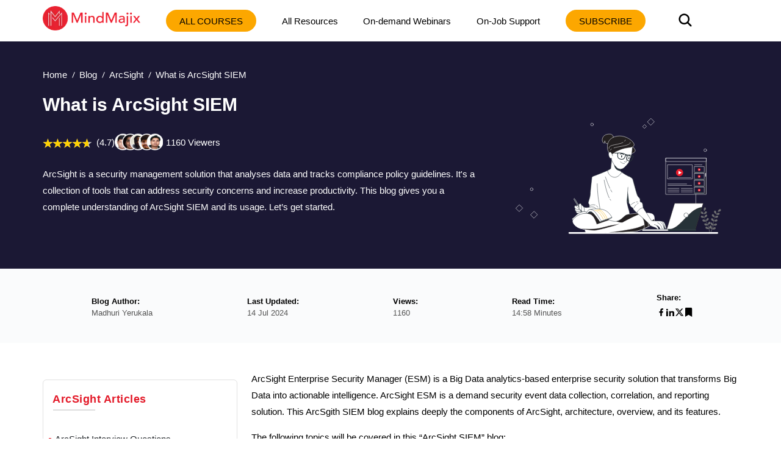

--- FILE ---
content_type: text/html; charset=utf-8
request_url: https://mindmajix.com/arcsight-siem
body_size: 24904
content:
<!DOCTYPE html><html lang="en"><head><meta charSet="utf-8"/><meta name="viewport" content="width=device-width, initial-scale=1"/><link rel="preload" href="/_next/static/media/3e53e95899ebc158-s.p.woff2" as="font" crossorigin="" type="font/woff2"/><link rel="preload" href="/_next/static/media/43f8e5faa3b82ece-s.p.woff" as="font" crossorigin="" type="font/woff"/><link rel="preload" href="/_next/static/media/4a61b1046ac1485b-s.p.woff2" as="font" crossorigin="" type="font/woff2"/><link rel="preload" href="/_next/static/media/cba57a83d38582c8-s.p.woff" as="font" crossorigin="" type="font/woff"/><link rel="preload" href="/_next/static/media/d4f2a5e3a443d5a2-s.p.woff2" as="font" crossorigin="" type="font/woff2"/><link rel="preload" as="image" imageSrcSet="/_next/image?url=%2Flogo-n.png&amp;w=256&amp;q=80 1x, /_next/image?url=%2Flogo-n.png&amp;w=384&amp;q=80 2x" fetchPriority="high"/><link rel="preload" as="image" href="/img/banner.svg" fetchPriority="high"/><link rel="preload" as="image" href="https://cdn.mindmajix.com/courses/palo-alto-panorama-manage-multiple-firewalls-training.png"/><link rel="preload" as="image" href="https://cdn.mindmajix.com/courses/fortigate-iii-training.png"/><link rel="preload" as="image" href="https://cdn.mindmajix.com/courses/cyber-security-training.png"/><link rel="preload" as="image" href="https://cdn.mindmajix.com/courses/ethical-hacking-training.png"/><link rel="preload" as="image" href="https://cdn.mindmajix.com/courses/commvault-training-061224.png"/><link rel="preload" as="image" href="https://cdn.mindmajix.com/courses/cyberark-training-061224.png"/><link rel="preload" as="image" href="https://cdn.mindmajix.com/courses/thycotic-secret-server-training-290421.png"/><link rel="preload" as="image" href="https://cdn.mindmajix.com/courses/ca-siteminder-training.png"/><link rel="stylesheet" href="/_next/static/css/76b21a4682541ec4.css" data-precedence="next"/><link rel="stylesheet" href="/_next/static/css/f6fc4ac2ee7f44d8.css" data-precedence="next"/><link rel="stylesheet" href="/_next/static/css/81e285fadd7067d4.css" data-precedence="next"/><link rel="stylesheet" href="/_next/static/css/d145b51306cff8b0.css" data-precedence="next"/><link rel="stylesheet" href="/_next/static/css/e81edd0c85da6079.css" data-precedence="next"/><link rel="stylesheet" href="/_next/static/css/0ae1095eecebefe5.css" data-precedence="next"/><link rel="stylesheet" href="/_next/static/css/a8d6af5ad97c0972.css" data-precedence="next"/><link rel="stylesheet" href="/_next/static/css/3829278d9b59f91f.css" data-precedence="next"/><link rel="stylesheet" href="/_next/static/css/bc7794ac92448eb5.css" data-precedence="next"/><link rel="stylesheet" href="/_next/static/css/0ccc39fbdb2741fb.css" data-precedence="next"/><link rel="stylesheet" href="/_next/static/css/b0dd1fcf911ff119.css" as="style" data-precedence="dynamic"/><link rel="stylesheet" href="/_next/static/css/fe33009eeb4867de.css" as="style" data-precedence="dynamic"/><link rel="preload" as="script" fetchPriority="low" href="/_next/static/chunks/webpack-ec06411be6c6d6f0.js"/><script src="/_next/static/chunks/fd9d1056-8265ea2f0ba11370.js" async=""></script><script src="/_next/static/chunks/7023-d2b5eebbf0b84a35.js" async=""></script><script src="/_next/static/chunks/main-app-bff5bd5889dd2fd8.js" async=""></script><script src="/_next/static/chunks/app/layout-83efdc8ce3b00294.js" async=""></script><script src="/_next/static/chunks/59650de3-6b54d7e9539b2d34.js" async=""></script><script src="/_next/static/chunks/9c4e2130-5ef9ac98f7751e3d.js" async=""></script><script src="/_next/static/chunks/94730671-bfd5b96e1c6b4731.js" async=""></script><script src="/_next/static/chunks/795d4814-8a56bc7757d0c539.js" async=""></script><script src="/_next/static/chunks/5e22fd23-52313b56b3741449.js" async=""></script><script src="/_next/static/chunks/ee560e2c-dae4d18f86fc08c8.js" async=""></script><script src="/_next/static/chunks/eec3d76d-4afaf5b74c1ffe62.js" async=""></script><script src="/_next/static/chunks/66ec4792-27e0352dcaa01c8e.js" async=""></script><script src="/_next/static/chunks/5192-0a4bc75007004254.js" async=""></script><script src="/_next/static/chunks/8026-f225f74c75c672ab.js" async=""></script><script src="/_next/static/chunks/84-57635c65c0f349f8.js" async=""></script><script src="/_next/static/chunks/7306-e97389b135610b56.js" async=""></script><script src="/_next/static/chunks/app/not-found-3bfe0e92dad9d6b2.js" async=""></script><script src="/_next/static/chunks/8e1d74a4-aa0c6b621256f522.js" async=""></script><script src="/_next/static/chunks/53c13509-3b96c87eb85e34c4.js" async=""></script><script src="/_next/static/chunks/0e762574-72ad1d4ae0feb471.js" async=""></script><script src="/_next/static/chunks/e34aaff9-3eee9f33e627cde2.js" async=""></script><script src="/_next/static/chunks/23-f3b06021d57fbc7d.js" async=""></script><script src="/_next/static/chunks/8358-d6b1f2d12efbed97.js" async=""></script><script src="/_next/static/chunks/5357-ab87dd8be36682db.js" async=""></script><script src="/_next/static/chunks/app/page-987dff56eb265fee.js" async=""></script><script src="/_next/static/chunks/479ba886-3950c1ccf16b26c8.js" async=""></script><script src="/_next/static/chunks/13b76428-5a68792917164904.js" async=""></script><script src="/_next/static/chunks/619edb50-580cf8d8b9dd7e2f.js" async=""></script><script src="/_next/static/chunks/b563f954-5bbef26229f756ba.js" async=""></script><script src="/_next/static/chunks/3d47b92a-3409daeb793c8764.js" async=""></script><script src="/_next/static/chunks/385cb88d-c574709c44e5dc57.js" async=""></script><script src="/_next/static/chunks/4016-795c91b11187f5d8.js" async=""></script><script src="/_next/static/chunks/6927-e707b6fe8a2ad50f.js" async=""></script><script src="/_next/static/chunks/5764-9260979b60a5f092.js" async=""></script><script src="/_next/static/chunks/1319-083db73af8030b12.js" async=""></script><script src="/_next/static/chunks/36-ba4c1e126414b91b.js" async=""></script><script src="/_next/static/chunks/2290-2abbb90d8fe41266.js" async=""></script><script src="/_next/static/chunks/app/%5B...all%5D/page-085c9d6124bf4fa7.js" async=""></script><link rel="preload" as="image" href="https://cdn.mindmajix.com/courses/fortigate-i-training.png"/><link rel="preload" as="image" href="https://cdn.mindmajix.com/courses/palo-alto-training-120620.png"/><link rel="preload" as="image" href="https://cdn.mindmajix.com/courses/bluecoat-training.png"/><link rel="preload" as="image" href="https://cdn.mindmajix.com/courses/fortinet-training-120620.png"/><link rel="preload" as="image" href="https://cdn.mindmajix.com/courses/ibm-qradar-training.png"/><link rel="preload" as="image" href="https://cdn.mindmajix.com/courses/palo-alto-networks-essentials-i-training.png"/><link rel="preload" as="image" href="https://cdn.mindmajix.com/courses/palo-alto-essentials-ii-training.png"/><link rel="dns-prefetch" href="https://www.googletagmanager.com"/><link rel="dns-prefetch" href="https://www.google-analytics.com"/><link rel="dns-prefetch" href="https://www.google.co.in"/><link rel="dns-prefetch" href="https://www.google.com"/><link rel="dns-prefetch" href="https://www.cdn.mindmajix.com"/><link rel="dns-prefetch" href="https://www.mindmajix.com"/><link rel="dns-prefetch" href="https://cdn.mindmajix.com"/><title>▷ ArcSight SIEM | Introduction to ArcSight SIEM - MindMajix</title><meta name="description" content="ArcSight SIEM ➔ In this article, you will learn about ✔️ What is SIEM ArcSight? ✔️ Why SIEM ArcSight? ✔️Overview ✔️Architecture ✔️Features, etc."/><meta name="application-name" content="mindmajix"/><meta name="generator" content="mindmajix"/><link rel="canonical" href="https://mindmajix.com/arcsight-siem"/><meta property="og:title" content="▷ ArcSight SIEM | Introduction to ArcSight SIEM - MindMajix"/><meta property="og:description" content="ArcSight SIEM ➔ In this article, you will learn about ✔️ What is SIEM ArcSight? ✔️ Why SIEM ArcSight? ✔️Overview ✔️Architecture ✔️Features, etc."/><meta property="og:url" content="https://mindmajix.com/arcsight-siem"/><meta property="og:site_name" content="mindmajix"/><meta property="og:locale" content="en_US"/><meta property="og:image" content="https://cdn.mindmajix.com/blog/images/arcsight-siem-tutorial-22042022.png"/><meta property="og:image:width" content="1200"/><meta property="og:image:height" content="628"/><meta property="og:type" content="website"/><meta name="twitter:card" content="summary_large_image"/><meta name="twitter:creator" content="@mindmajix"/><meta name="twitter:title" content="▷ ArcSight SIEM | Introduction to ArcSight SIEM - MindMajix"/><meta name="twitter:description" content="ArcSight SIEM ➔ In this article, you will learn about ✔️ What is SIEM ArcSight? ✔️ Why SIEM ArcSight? ✔️Overview ✔️Architecture ✔️Features, etc."/><meta name="twitter:image" content="https://cdn.mindmajix.com/blog/images/arcsight-siem-tutorial-22042022.png"/><link rel="icon" href="https://cdn.mindmajix.com/mern/images/fav.svg"/><meta name="next-size-adjust"/><script src="/_next/static/chunks/polyfills-78c92fac7aa8fdd8.js" noModule=""></script></head><body><style>#nprogress{pointer-events:none}#nprogress .bar{background:#29d;position:fixed;z-index:1600;top: 0;left:0;width:100%;height:3px}#nprogress .peg{display:block;position:absolute;right:0;width:100px;height:100%;box-shadow:0 0 10px #29d,0 0 5px #29d;opacity:1;-webkit-transform:rotate(3deg) translate(0px,-4px);-ms-transform:rotate(3deg) translate(0px,-4px);transform:rotate(3deg) translate(0px,-4px)}#nprogress .spinner{display:block;position:fixed;z-index:1600;top: 15px;right:15px}#nprogress .spinner-icon{width:18px;height:18px;box-sizing:border-box;border:2px solid transparent;border-top-color:#29d;border-left-color:#29d;border-radius:50%;-webkit-animation:nprogress-spinner 400ms linear infinite;animation:nprogress-spinner 400ms linear infinite}.nprogress-custom-parent{overflow:hidden;position:relative}.nprogress-custom-parent #nprogress .bar,.nprogress-custom-parent #nprogress .spinner{position:absolute}@-webkit-keyframes nprogress-spinner{0%{-webkit-transform:rotate(0deg)}100%{-webkit-transform:rotate(360deg)}}@keyframes nprogress-spinner{0%{transform:rotate(0deg)}100%{transform:rotate(360deg)}}</style><div class="style_headerWrap__5RQPy"><div class="styles_topHeaderBanner__toV8s"><div class="styles_container__SeEqg"><div class="styles_bannerContent__ZHg30"></div></div></div><div class=""><div class="wraper"><nav class="style_topMiddleNav__ElFgL"><div class="style_left__y3_dV"><span class="style_courseSec__nRHUF"><svg stroke="currentColor" fill="currentColor" stroke-width="0" viewBox="0 0 24 24" height="1em" width="1em" xmlns="http://www.w3.org/2000/svg"><path d="M21 17.9995V19.9995H3V17.9995H21ZM17.4038 3.90332L22 8.49951L17.4038 13.0957L15.9896 11.6815L19.1716 8.49951L15.9896 5.31753L17.4038 3.90332ZM12 10.9995V12.9995H3V10.9995H12ZM12 3.99951V5.99951H3V3.99951H12Z"></path></svg></span><a href="/"><img alt="logo-MindMajix" fetchPriority="high" width="160" height="40" decoding="async" data-nimg="1" style="color:transparent" srcSet="/_next/image?url=%2Flogo-n.png&amp;w=256&amp;q=80 1x, /_next/image?url=%2Flogo-n.png&amp;w=384&amp;q=80 2x" src="/_next/image?url=%2Flogo-n.png&amp;w=384&amp;q=80"/></a><span class="style_msearch__2x8TC"><svg stroke="currentColor" fill="currentColor" stroke-width="0" viewBox="0 0 512 512" height="1em" width="1em" xmlns="http://www.w3.org/2000/svg"><path d="M456.69 421.39 362.6 327.3a173.81 173.81 0 0 0 34.84-104.58C397.44 126.38 319.06 48 222.72 48S48 126.38 48 222.72s78.38 174.72 174.72 174.72A173.81 173.81 0 0 0 327.3 362.6l94.09 94.09a25 25 0 0 0 35.3-35.3zM97.92 222.72a124.8 124.8 0 1 1 124.8 124.8 124.95 124.95 0 0 1-124.8-124.8z"></path></svg></span></div><div class="style_right__ymqow "><ul><li class="style_topNavBar__sbFvf"><a target="_blank" rel="noopener noreferrer" href="/corporate-training">Corporate Training</a></li><li class="style_topNavBar__sbFvf"><a target="_blank" rel="noopener noreferrer" href="/on-job-support">On-Job Support</a></li><li class="style_topNavBar__sbFvf"><a target="_blank" rel="noopener noreferrer" href="/blog">Blog</a></li><li class="style_searchSection__S0gXJ"><div class="style_searchWrap__tfA8d"><svg stroke="currentColor" fill="currentColor" stroke-width="0" viewBox="0 0 512 512" height="1em" width="1em" xmlns="http://www.w3.org/2000/svg"><path d="M456.69 421.39 362.6 327.3a173.81 173.81 0 0 0 34.84-104.58C397.44 126.38 319.06 48 222.72 48S48 126.38 48 222.72s78.38 174.72 174.72 174.72A173.81 173.81 0 0 0 327.3 362.6l94.09 94.09a25 25 0 0 0 35.3-35.3zM97.92 222.72a124.8 124.8 0 1 1 124.8 124.8 124.95 124.95 0 0 1-124.8-124.8z"></path></svg></div></li><li><div class="style_courseBtn__4WujQ"><span class="style_courseIcon__OnAcI"><svg stroke="currentColor" fill="currentColor" stroke-width="0" viewBox="0 0 24 24" height="1em" width="1em" xmlns="http://www.w3.org/2000/svg"><path d="M21 17.9995V19.9995H3V17.9995H21ZM17.4038 3.90332L22 8.49951L17.4038 13.0957L15.9896 11.6815L19.1716 8.49951L15.9896 5.31753L17.4038 3.90332ZM12 10.9995V12.9995H3V10.9995H12ZM12 3.99951V5.99951H3V3.99951H12Z"></path></svg></span>Course</div></li><li><div class="style_loginSec__pTp_V"><a href="/login"><svg stroke="currentColor" fill="none" stroke-width="2" viewBox="0 0 24 24" stroke-linecap="round" stroke-linejoin="round" class="style_loginIcon__XKygx" height="1em" width="1em" xmlns="http://www.w3.org/2000/svg"><path d="M18 20a6 6 0 0 0-12 0"></path><circle cx="12" cy="10" r="4"></circle><circle cx="12" cy="12" r="10"></circle></svg>Login</a></div></li></ul><span class="style_closeIcon__VE1Sc "><svg stroke="currentColor" fill="currentColor" stroke-width="0" viewBox="0 0 512 512" class="style_closeSymbl__1ksCe" height="1em" width="1em" xmlns="http://www.w3.org/2000/svg"><path d="M405 136.798L375.202 107 256 226.202 136.798 107 107 136.798 226.202 256 107 375.202 136.798 405 256 285.798 375.202 405 405 375.202 285.798 256z"></path></svg></span></div></nav></div></div></div><div class="webBlogSpace"></div><!--$--><div id="body-container" class="sectionOne"><script type="application/ld+json">{
        "@context":"https://schema.org",
        "@type":"BreadcrumbList",
        "itemListElement":[ {
            "@type":"ListItem",
            "position":1, 
            "name": "Home",
            "item":  "https://mindmajix.com/"
        },
        {
            "@type":"ListItem",
            "position":2,
            "name": "undefined",
            "item": "https://mindmajix.com/undefined"
            
        },
        {
            "@type":"ListItem",
            "position":3,
            "name": "What is ArcSight SIEM"
        }
        ]
    }</script><div class="styles_heroWrap__q_WZh undefined "><div class="styles_heroSection__2fwZ9"><div class="wraper"><div><ul class="styles_breadcrum__3n1G3"><li><a href="/">Home</a></li><li><a href="/blog">Blog</a></li><li><a href="/arcsight">ArcSight</a></li><li><span>What is ArcSight SIEM</span></li></ul></div><div class="styles_mainHeroWRaper__eaQVw"><div class="styles_heroContent__FTs4l"><div class="styles_mainContentWraper__p2nWV"><div class="styles_bannerSec__M2wls"><div class="styles_left__jYJPY"><h1 class="">What is ArcSight SIEM</h1><div class="styles_rating__CKGMl"><div class="styles_ratingBox__fqTKv"><div class="styles_stars_outer__rB9GF"><div class="styles_stars_inner__xJ5NY" style="width:94%"></div></div><div class="styles_valueTxt__FnGoS">(4.7)</div></div><span class="styles_courseCount__1Vgwx">1160<!-- --> Viewers</span></div><div class="styles_bannerCaption__cG0gW"><div class="styles_caption__xbaEj"><p>ArcSight is a security management solution that analyses data and tracks compliance policy guidelines. It's a collection of tools that can address security concerns and increase productivity. This blog gives you a complete understanding of ArcSight SIEM and its usage. Let&rsquo;s get started.</p>
<script type="application/ld+json">[{"@context": "https://schema.org/", "@type": "ImageObject", "contentUrl": "https://cdn.mindmajix.com/blog/images/arcsight-siem-tutorial-22042022.png", "license": "https://mindmajix.com/terms-of-service-and-privacy-policy", "acquireLicensePage": "https://mindmajix.com/contact", "creditText": "Mindmajix.com", "creator": {"@type": "Organization", "name": "Mindmajix"}, "copyrightNotice": "Mindmajix"}, {"@context": "https://schema.org/", "@type": "ImageObject", "contentUrl": "https://cdn.mindmajix.com/blog/images/siem-arcsight-architecture-08062022.png", "license": "https://mindmajix.com/terms-of-service-and-privacy-policy", "acquireLicensePage": "https://mindmajix.com/contact", "creditText": "Mindmajix.com", "creator": {"@type": "Organization", "name": "Mindmajix"}, "copyrightNotice": "Mindmajix"}, {"@context": "https://schema.org/", "@type": "ImageObject", "contentUrl": "https://cdn.mindmajix.com/blog/images/youtube-banner-ultimate-version.png", "license": "https://mindmajix.com/terms-of-service-and-privacy-policy", "acquireLicensePage": "https://mindmajix.com/contact", "creditText": "Mindmajix.com", "creator": {"@type": "Organization", "name": "Mindmajix"}, "copyrightNotice": "Mindmajix"}]</script></div></div></div></div></div></div><div class="styles_heroImage__d52iX"><div><figure><img alt="What is ArcSight SIEM" fetchPriority="high" width="380" height="280" decoding="async" data-nimg="1" class="styles_imgRightSec__oLKFf styles_blogHeroImg__Vlftu" style="color:transparent" src="/img/banner.svg"/></figure></div></div></div></div></div></div><div class="styles_mainSec__suAXh"><div class="styles_mainWraper__6z3H8"><div class="wraper"><div class="styles_mainWrap__Ea9mR"><ul><li><div class="styles_mainTitle__R1VVG">Blog Author:</div><div class="styles_mainContent__mjKnA">Madhuri Yerukala</div></li><li><div class="styles_mainTitle__R1VVG">Last Updated:</div><div class="styles_mainContent__mjKnA">14 Jul 2024</div></li><li><div class="styles_mainTitle__R1VVG">Views:</div><div class="styles_mainContent__mjKnA">1160</div></li><li><div class="styles_mainTitle__R1VVG">Read Time:</div><div class="styles_mainContent__mjKnA">14:58 Minutes</div></li><li><div class="styles_mainTitle__R1VVG">Share:</div><div class="styles_mainContentShare__LgINV"><a title="Facebook"><button class="react-share__ShareButton" style="background-color:transparent;border:none;padding:0;font:inherit;color:inherit;cursor:pointer"><svg stroke="currentColor" fill="currentColor" stroke-width="0" viewBox="0 0 24 24" height="1em" width="1em" xmlns="http://www.w3.org/2000/svg"><path d="M14 13.5H16.5L17.5 9.5H14V7.5C14 6.47062 14 5.5 16 5.5H17.5V2.1401C17.1743 2.09685 15.943 2 14.6429 2C11.9284 2 10 3.65686 10 6.69971V9.5H7V13.5H10V22H14V13.5Z"></path></svg></button></a><a title="LinkedIn"><button class="react-share__ShareButton" style="background-color:transparent;border:none;padding:0;font:inherit;color:inherit;cursor:pointer"><svg stroke="currentColor" fill="currentColor" stroke-width="0" version="1.1" viewBox="0 0 16 16" height="1em" width="1em" xmlns="http://www.w3.org/2000/svg"><path d="M6 6h2.767v1.418h0.040c0.385-0.691 1.327-1.418 2.732-1.418 2.921 0 3.461 1.818 3.461 4.183v4.817h-2.885v-4.27c0-1.018-0.021-2.329-1.5-2.329-1.502 0-1.732 1.109-1.732 2.255v4.344h-2.883v-9z"></path><path d="M1 6h3v9h-3v-9z"></path><path d="M4 3.5c0 0.828-0.672 1.5-1.5 1.5s-1.5-0.672-1.5-1.5c0-0.828 0.672-1.5 1.5-1.5s1.5 0.672 1.5 1.5z"></path></svg></button></a><a title="Twitter"><button class="react-share__ShareButton" style="background-color:transparent;border:none;padding:0;font:inherit;color:inherit;cursor:pointer"><svg stroke="currentColor" fill="currentColor" stroke-width="0" viewBox="0 0 512 512" height="1em" width="1em" xmlns="http://www.w3.org/2000/svg"><path d="M389.2 48h70.6L305.6 224.2 487 464H345L233.7 318.6 106.5 464H35.8L200.7 275.5 26.8 48H172.4L272.9 180.9 389.2 48zM364.4 421.8h39.1L151.1 88h-42L364.4 421.8z"></path></svg></button></a><span><a title="Bookmark"><svg stroke="currentColor" fill="currentColor" stroke-width="0" viewBox="0 0 384 512" height="1em" width="1em" xmlns="http://www.w3.org/2000/svg"><path d="M0 512V48C0 21.49 21.49 0 48 0h288c26.51 0 48 21.49 48 48v464L192 400 0 512z"></path></svg></a></span></div></li></ul></div></div></div></div><div class="wraper"><!--$--><div><div class="wraper styles_blogWraper__r3Xb0"><div class="styles_rowSec__Y47fT "><div class="styles_lftSection__SOqc5"><div class="styles_asideList__RnzP4"><div class="styles_asideListHeadings__VdQMd">ArcSight<!-- --> Articles</div><hr class="styles_baselineStyle__q9Voq"/><ul class="customeScroll styles_articleListAside__ZWgPj"><li><a target="_blank" rel="noopener noreferrer" href="/arcsight-interview-questions">ArcSight Interview Questions</a></li><li><a target="_blank" rel="noopener noreferrer" href="/what-is-arcsight">What is ArcSight</a></li><li><a target="_blank" rel="noopener noreferrer" href="/arcsight-vs-qradar">ArcSight vs QRadar - Key Differences and Comparison</a></li><li><a target="_blank" rel="noopener noreferrer" href="/arcsight-vs-splunk">ArcSight vs Splunk</a></li><li><a target="_blank" rel="noopener noreferrer" href="/arcsight-esm">ArcSight ESM - A Complete Guide</a></li></ul></div><div class="styles_asideList__RnzP4"><div class="styles_asideListHeadings__VdQMd">ArcSight<!-- --> Quiz</div><hr class="styles_baselineStyle__q9Voq"/><ul class="customeScroll styles_articleListAside__ZWgPj"><li style="margin:10px 0"><a target="_blank" rel="noopener noreferrer" href="/quiz">Test and Explore your knowledge</a></li></ul></div><div class="styles_asideListLftSicky__e3oxp"><div class="styles_blogTableStickyDo__BRmpC"></div><div class="styles_tableStiky__7zRRq"><div><div class="styles_asideListHeadingsTOC__rLbTR">Table of Contents</div><div id="scroll123" class="customeScroll styles_atag__B7HqM"><p><strong><a href="#siem-arcsight">What is SIEM ArcSight?</a></strong></p>
<p><strong><a href="#overview">SIEM Arcsight overview</a></strong></p>
<p><strong><a href="#why">Why SIEM ArcSight?</a></strong></p>
<p><strong><a href="#architecture">SIEM ArcSight Architecture Overview</a></strong></p>
<p><strong><a href="#components">Components of ArcSight</a></strong></p>
<p><strong><a href="#user-interface">User Interface Components of ArcSight</a></strong></p>
<p><strong><a href="#features">SIEM Arcsight Features</a></strong></p></div></div></div></div></div><div class="styles_articleMain__rrdTZ"><div><div class="styles_mainArticle__xeh2T"><div class="styles_blogimg__CKTrc"><p>ArcSight Enterprise Security Manager (ESM) is a Big Data analytics-based enterprise security solution that transforms Big Data into actionable intelligence. ArcSight ESM is a demand security event data collection, correlation, and reporting solution. This ArcSgith SIEM blog explains deeply the components of ArcSight, architecture, overview, and its features.</p>
<p>The following topics will be covered in this “ArcSight SIEM” blog:</p>
<table style="border-collapse:collapse;width:100%;border-color:#d2d6d8;border-style:solid" border="1px" cellPadding="5"><tbody><tr style="height:37px;border-color:#d2d6d8;border-style:solid"><td style="width:98.3421%;text-align:center"><strong>Table of Content - ArcSight SIEM</strong></td></tr><tr style="height:37px;border-color:#d2d6d8;border-style:solid"><td style="width:98.3421%">
<p><strong>➤ <a href="#siem-arcsight">What is SIEM ArcSight?</a></strong></p>
<p><strong>➤ <a href="#overview">SIEM Arcsight overview</a></strong></p>
<p><strong>➤ <a href="#why">Why SIEM ArcSight?</a></strong></p>
<p><strong>➤ <a href="#architecture">SIEM ArcSight Architecture Overview</a></strong></p>
<p><strong>➤ <a href="#components">Components of ArcSight</a></strong></p>
<p><strong>➤ <a href="#user-interface">User Interface Components of ArcSight</a></strong></p>
<p><strong>➤ <a href="#features">SIEM Arcsight Features</a></strong></p>
</td></tr></tbody></table>
<h2><span style="font-size:22px;color:#000000"><a id="siem-arcsight" style="color:#000000"></a>What is SIEM ArcSight?</span></h2>
<p>ArcSight is a platform for Enterprise Security Manager (ESM). It is a tool created and used to manage the company&#x27;s security policy. It can promptly detect, analyze, and resolve cyber security risks. Event collection, real-time event management, log management, automatic response, and compliance management are all products available on the ESM platform.</p>
<table style="border-collapse:collapse;width:100%;border-color:#d2d6d8;border-style:solid" border="1px" cellPadding="5"><tbody><tr style="height:37px;border-color:#d2d6d8;border-style:solid"><td style="width:100%;text-align:center;height:40.5938px"><span style="font-family:georgia, palatino, serif"><em>If you want to enrich your career and become a <strong>professional in ArcSight</strong>, then enroll in &quot;<strong><a title="ArcSight Training" href="https://mindmajix.com/arcsight-training" target="_blank" rel="noopener noreferrer">ArcSight Online Training</a></strong>&quot; - This course will help you t o achieve excellence in this domain.</em></span></td></tr></tbody></table>
<h3 style="text-align:left"><span style="font-size:18px"><a id="overview"></a>SIEM Arcsight Overview</span></h3>
<p>Arcsight is an enterprise security manager (ESM) that includes data intake and interpretation, threat feed connections, real-time device correlation, data analytics, security alerts, and user data display via UI (user interface) dashboards and data reporting.</p>
<p>Baselining and mechanism notification are also supported by ESM, which may be accomplished by integration with various analytical tools such as Arcsight user behavior analytics or UBA. Data enrichment elements such as data evaluation, network modeling, geo-location, user modeling, and vulnerability are also included in Arcsight.</p>
<h3><span style="font-size:18px"><a id="why"></a>Why SIEM ArcSight?</span></h3>
<p>The following are the main reasons why SIEM ArcSight is required:</p>
<ul>
<li aria-level="1">SIEM is an acronym for &quot;Synthetic Intellig ArcSight supports Hadoop&#x27;s big data features and assists with event collection and data analysis.</li>
<li aria-level="1">SIEM is a two-letter acronym that stands for &quot; ArcSight uses machine learning to aid with a variety of event management activities.</li>
<li aria-level="1">Easy integration of threat risk management services with third-party and external users.</li>
<li aria-level="1">This tool also aids in the administration of Active Directory objects and properties. Additionally, it aids in the management of Active Directory permissions.</li>
<li aria-level="1">Manage the permissions of the target system and provide extensive configuration and customization options.</li>
<li aria-level="1">Connectivity with people, things, and devices that are secure. This application also allows you to assess the setup of many system properties.</li>
<li aria-level="1">SIEM ArcSight is also a cyber security technology that aids in protecting devices from threats and the management of licenses.</li>
</ul>
<h3><span style="font-size:18px"><a id="architecture"></a>SIEM ArcSight Architecture Overview</span></h3>
<div><img alt="SIEM ArcSight Architecture Overview" loading="lazy" width="613" height="390" decoding="async" data-nimg="1" style="color:transparent" srcSet="/_next/image?url=https%3A%2F%2Fcdn.mindmajix.com%2Fblog%2Fimages%2Fsiem-arcsight-architecture-08062022.png&amp;w=640&amp;q=75 1x, /_next/image?url=https%3A%2F%2Fcdn.mindmajix.com%2Fblog%2Fimages%2Fsiem-arcsight-architecture-08062022.png&amp;w=1920&amp;q=75 2x" src="/_next/image?url=https%3A%2F%2Fcdn.mindmajix.com%2Fblog%2Fimages%2Fsiem-arcsight-architecture-08062022.png&amp;w=1920&amp;q=75"/></div>
<p>The SIEM ArcSight architecture shows how the system functions and how operates. In this section, we&#x27;ll give a quick summary of the architecture.</p>
<p>SIEM ArcSight is a maximum-security solution that performs with a wide range of service architectures to obtain optimum operating efficiency. Communication, caching, commitment, recovery, and physical hardware are also included by design. To connect ESM, Logging, and CA, analysts will use the Arcsight interface or a web application.</p>
<p>The logger will get the enhanced occurrences from ESM for long-term event storing. The ESM instances will receive events from across all sophisticated connections. The ArcSight connector appliances or the ESM manager are used to remotely manage all smart connectors.</p>
<p>The logger will then send events of relevance to ESM for real-time comparison. Cross-correlation occurrences will be submitted to the logging for long-term archiving. For load balancing, events from all smart connectors will be transmitted to different recorders. The Arcsight connector appliance is used to manage all smart connectors remotely.</p>
<p><a title="Subscribe MindMajix YouTube Channel" href="https://bit.ly/3if9dmk" target="_blank" rel="noopener noreferrer"><img alt="MindMajix Youtube Channel" loading="lazy" width="830" height="160" decoding="async" data-nimg="1" style="color:transparent" srcSet="/_next/image?url=https%3A%2F%2Fcdn.mindmajix.com%2Fblog%2Fimages%2Fyoutube-banner-ultimate-version.png&amp;w=1080&amp;q=75 1x, /_next/image?url=https%3A%2F%2Fcdn.mindmajix.com%2Fblog%2Fimages%2Fyoutube-banner-ultimate-version.png&amp;w=1920&amp;q=75 2x" src="/_next/image?url=https%3A%2F%2Fcdn.mindmajix.com%2Fblog%2Fimages%2Fyoutube-banner-ultimate-version.png&amp;w=1920&amp;q=75"/></a></p>
<h3><span style="font-size:18px"><a id="components"></a>Components of ArcSight</span></h3>
<p>Given below are some of the major components of ArcSight:</p>
<h4><span style="font-size:16px">Smart connector</span></h4>
<ol>
<li>Assists in gathering all essential event logs from network devices.</li>
<li>Data filtering allows you to conserve space and bandwidth.</li>
<li>Assists in the parsing of all events and the normalization of the common schema.</li>
<li>The events are even aggregated to reduce the number of events.</li>
<li>Sort the events into logical order in order to create rules and filters.</li>
</ol>
<h4><span style="font-size:16px">ArcSight manager</span></h4>
<ol>
<li>This is a server-side Java component.</li>
<li>Assesses the events in light of the network model and information vulnerability.</li>
<li>Assists in the creation of real-time threat summaries.</li>
<li>Events are written to the CORR event engine.</li>
</ol>
<h4><span style="font-size:16px">CORR event engine or Correlation optimized retention and retrieval engine</span></h4>
<ol>
<li>In this case, ESM assists in the organization of data and its storage in the corr engine according to the appropriate event retention time.</li>
<li>Even event correlation occurs in the corr engine, which is archived for long-term usage.</li>
</ol>
<table style="border-collapse:collapse;width:100%" border="1px" cellPadding="5ph"><tbody><tr style="height:10px;border-color:#d2d6d8;border-style:solid"><td style="width:98.3496%;text-align:center;height:10px"><strong>Related Article : <span style="color:#162bf1"><a style="color:#162bf1" title="What is ArcSight" href="https://mindmajix.com/what-is-arcsight" target="_blank" rel="noopener noreferrer">What is ArcSight </a></span></strong></td></tr></tbody></table>
<h3 style="text-align:left"><span style="font-size:18px"><a id="user-interface"></a>User Interface components of ArcSight</span></h3>
<p>Below given are the User Interface components of ArcSight:</p>
<h4><span style="font-size:16px">Arcsight command center</span></h4>
<ol>
<li>Assists with the management of users, event data, and storage.</li>
<li>Assists in event monitoring.</li>
<li>Create reports and keep the license up to date.</li>
</ol>
<h4><span style="font-size:16px">Arcsight console</span></h4>
<ol>
<li>Create the filters, reports, patterns, discovery, rules, and dashboards in step one.</li>
<li>Assists in data monitoring.</li>
<li>Keep track of the users and workflows.</li>
</ol>
<h4><span style="font-size:16px">ArcSight web</span></h4>
<ol>
<li>This is a web interface manager that assists with event monitoring.</li>
<li>Used mostly to drill down into dashboards, reports, and security analyst notifications.</li>
</ol>
<h4><span style="font-size:16px">ArcSight risk insight</span></h4>
<ol>
<li>As a result of specific threats, it helps to assess the business impact and specify the rules.</li>
</ol>
<h4><span style="font-size:16px">Pattern discovery</span></h4>
<p>This is used to detect numerous data patterns in any event flow, and the following are some of the uses:</p>
<ol>
<li>Identify zero attacks</li>
<li>Identify low- and slow-speed attacks</li>
<li>Identify and analyze prevalent networking patterns</li>
<li>Assists in the automatic application of security regulations.</li>
</ol>
<table style="border-collapse:collapse;width:100%" border="1px" cellPadding="5ph"><tbody><tr style="height:37px;border-color:#d2d6d8;border-style:solid"><td style="width:98.3496%;text-align:center"><strong>Related Article : <span style="color:#162bf1"><a style="color:#162bf1" title="ArcSight Interview Question and Answers" href="https://mindmajix.com/arcsight-interview-questions" target="_blank" rel="noopener noreferrer">ArcSight Interview Question and Answers</a></span></strong></td></tr></tbody></table>
<h3 style="text-align:left"><span style="font-size:18px"><a id="features"></a>SIEM Arcsight Features</span></h3>
<p>Some of the features of the SIEM ArcSight are given below:</p>
<h4><span style="font-size:16px">Threat blocked</span></h4>
<p>One of the most critical aspects of security management is this. It provides data access to the ArcSight threat framework and aids in the marketing of the latest security solutions, such as rules, reports, use cases, and dashboards.</p>
<h4><span style="font-size:16px">Source ingestion</span></h4>
<p>The most recent and also essential component of the SIEM ArcSight tool is that it aids in the analysis of information from existing sources, as well as incorporating cyber threat data intelligence via STIX and CIF standards dashboards. In source ingestion, smart connections take care of event format, APIs, logs, flat files, firewall logs, Net flow, XML/JSON, and database connectivity.</p>
<h4><span style="font-size:16px">High-level Performance</span></h4>
<p>This feature also includes 100,000 EPS (events per second).</p>
<h4><span style="font-size:16px">Value</span></h4>
<p>Users can convert from legacy license data models to the new or newest release using this functionality, and the ADP of any architecture can report on difficulties to help control conversion difficulty and costs. To accomplish this, Microfocus has made adjustments to its license arrangement, which now includes pricing alternatives that limit free data access.</p>
<h4><span style="font-size:16px">Implementation</span></h4>
<p>This is also a new function, and users have reported that it is simple to use. ArcSight, according to the Gartner research, is a highly configurable technology that supports threat management and compliance use cases. In many SOC contexts, the ArcSight API allows for broad data integration.</p>
<h4><span style="font-size:16px">Management</span></h4>
<p>This is ArcSight&#x27;s most well-known and effective function. This functionality allows various custom rules, other contents, and SIEM dashboards to be exported and shared among customers, devices, and systems with the use of data modular packages. Centralized management, reporting of enterprise security events, and data analysis are also included in this function.</p>
<h4><span style="font-size:16px">Supporting</span></h4>
<p>Users will get good data management and security help here, but it will come at a price.</p>
<h4><span style="font-size:16px">Scalability</span></h4>
<p>This is a significant aspect as well; you can scale up to 100,000 EPS while using distributed correlation.</p>
<h3><span style="font-size:18px">Advantages of SIEM Arcsight</span></h3>
<p>SIEM ArcSight has lots of benefits, some of the benefits are listed below:</p>
<h4><span style="font-size:16px">Improves the customer experience</span></h4>
<p>With each new product and service, customers&#x27; expectations shift. They want your company to give them the same digital experience as other businesses.</p>
<h4><span style="font-size:16px">Digital transformation services</span></h4>
<p>Digital technology is transforming businesses, products, and services, and it is a wellspring of new ideas. Enterprises are confronted with the task of undertaking a digital transformation, which will mostly result in internal changes. External partners are looking for ways to provide the best possible customer experience to end-users.</p>
<h4><span style="font-size:16px">SIEM ArcSight offers flexible deployment and fully transparent</span></h4>
<ol>
<li>High availability and rapid deployments.</li>
<li>Clustering and virtualization (appliance or virtual).</li>
<li>Agents, spanning, and bridge modes are all available.</li>
<li>Governance and security.</li>
</ol>
<p style="text-align:center">Explore <strong><span style="color:#0835b3"><a style="color:#0835b3" href="https://mindmajix.com/arcsight-logger-administration-sample-resumes" target="_blank" rel="noopener noreferrer">ArcSight Logger Administration and Operations Sample Resumes</a></span></strong>! Download &amp; Edit, Get Noticed by Top Employers!</p>
<h4><span style="font-size:16px">Conclusion</span></h4>
<p>The blog has come to an end. We hope that this ArcSight SIEM blog has given you a better understanding of the SIEM ArcSight cybersecurity features, architecture, and benefits. SIEM ArcSight&#x27;s major goal is to provide security for data connections, devices, and systems. SIEM ArcSight&#x27;s powerful automation technologies aid in the integration of end-user business applications and give customers digital transparency. With SIEM ArcSight, you can protect your company&#x27;s data from attacks and computer viruses, as well as confidential information. </p></div></div></div><div class="styles_blogFormStyle__hUZlK"><!--$--><!--$!--><template data-dgst="BAILOUT_TO_CLIENT_SIDE_RENDERING"></template><!--/$--><!--/$--></div></div></div><div><!--$--><div id="Videosdata1" class="styles_mainSec__rj9Oa styles_white__56bgZ"><div class="wraper styles_wraperSec__3_ujz"></div></div><!--/$--><section class="style_jobSection__GOpx9 style_allCatePageSection__eyj6m style_blog___eKFs"><div class="wraper style_wrapSec__UsbDK"><div class="style_jobSupport__MitmX"><h2 class="head2 style_jobHead2__1uNjn"><img alt="logo" loading="lazy" width="32" height="32" decoding="async" data-nimg="1" style="color:transparent" src="/images/stimg/mindmajix-intelligence.svg"/>On-Job Support Service</h2><h4 class="style_jobHead4__sATuP">Online Work Support for your on-job roles.</h4></div></div><div class="wraper style_botmWrap__nTB_W"><div class="style_supportWrap__ilAVL"><div class="style_left__VB5Tj"><figure><img alt="jobservice" loading="lazy" width="250" height="175" decoding="async" data-nimg="1" style="color:transparent" srcSet="/_next/image?url=%2Fimages%2Fstimg%2Ftwopeople-mindmajix.jpg&amp;w=256&amp;q=80 1x, /_next/image?url=%2Fimages%2Fstimg%2Ftwopeople-mindmajix.jpg&amp;w=640&amp;q=80 2x" src="/_next/image?url=%2Fimages%2Fstimg%2Ftwopeople-mindmajix.jpg&amp;w=640&amp;q=80"/></figure><span class="style_peopleName__3Li2S style_peopleFirst__mrk5p">@Learner</span><span class="style_peopleName__3Li2S style_peopleTwo__TpIMR">@SME</span></div><div class="style_right__W6es_"><p>Our work-support plans provide precise options as per your project tasks. Whether you are a newbie or an experienced professional seeking assistance in completing project tasks, we are here with the following plans to meet your custom needs:</p><ul><li><svg stroke="currentColor" fill="currentColor" stroke-width="0" viewBox="0 0 16 16" class="style_chekcArrow__jYvSI" height="1em" width="1em" xmlns="http://www.w3.org/2000/svg"><path d="M12.736 3.97a.733.733 0 0 1 1.047 0c.286.289.29.756.01 1.05L7.88 12.01a.733.733 0 0 1-1.065.02L3.217 8.384a.757.757 0 0 1 0-1.06.733.733 0 0 1 1.047 0l3.052 3.093 5.4-6.425a.247.247 0 0 1 .02-.022Z"></path></svg>Pay Per Hour</li><li><svg stroke="currentColor" fill="currentColor" stroke-width="0" viewBox="0 0 16 16" class="style_chekcArrow__jYvSI" height="1em" width="1em" xmlns="http://www.w3.org/2000/svg"><path d="M12.736 3.97a.733.733 0 0 1 1.047 0c.286.289.29.756.01 1.05L7.88 12.01a.733.733 0 0 1-1.065.02L3.217 8.384a.757.757 0 0 1 0-1.06.733.733 0 0 1 1.047 0l3.052 3.093 5.4-6.425a.247.247 0 0 1 .02-.022Z"></path></svg>Pay Per Week</li><li><svg stroke="currentColor" fill="currentColor" stroke-width="0" viewBox="0 0 16 16" class="style_chekcArrow__jYvSI" height="1em" width="1em" xmlns="http://www.w3.org/2000/svg"><path d="M12.736 3.97a.733.733 0 0 1 1.047 0c.286.289.29.756.01 1.05L7.88 12.01a.733.733 0 0 1-1.065.02L3.217 8.384a.757.757 0 0 1 0-1.06.733.733 0 0 1 1.047 0l3.052 3.093 5.4-6.425a.247.247 0 0 1 .02-.022Z"></path></svg>Monthly</li></ul><div class="style_linkSec__PymC3"><a class="style_linkBtn__fUybM" href="/on-job-support">Learn More<svg stroke="currentColor" fill="currentColor" stroke-width="0" viewBox="0 0 24 24" class="style_linkArrow__VjroN" height="1em" width="1em" xmlns="http://www.w3.org/2000/svg"><path d="M18.25 15.5a.75.75 0 0 1-.75-.75V7.56L7.28 17.78a.749.749 0 0 1-1.275-.326.749.749 0 0 1 .215-.734L16.44 6.5H9.25a.75.75 0 0 1 0-1.5h9a.75.75 0 0 1 .75.75v9a.75.75 0 0 1-.75.75Z"></path></svg></a><span class="defaultBtn">Contact us</span></div></div></div></div></section><div class="styles_courseSec__Xc730"><div class="styles_blog_headings__VMvX4">Course Schedule</div><div class="styles_tableContainer__3bvKD"><table class="styles_table__6SWo_" aria-label="customized table"><thead><tr><th>Name</th><th>Dates</th><th></th></tr></thead><tbody><tr><td>ArcSight Training</td><td>Dec 09 to Dec 24</td><td><a href="/arcsight-training" target="_blank" rel="noopener noreferrer">View Details</a></td></tr><tr><td>ArcSight Training</td><td>Dec 13 to Dec 28</td><td><a href="/arcsight-training" target="_blank" rel="noopener noreferrer">View Details</a></td></tr><tr><td>ArcSight Training</td><td>Dec 16 to Dec 31</td><td><a href="/arcsight-training" target="_blank" rel="noopener noreferrer">View Details</a></td></tr><tr><td>ArcSight Training</td><td>Dec 20 to Jan 04</td><td><a href="/arcsight-training" target="_blank" rel="noopener noreferrer">View Details</a></td></tr></tbody></table></div><div class="styles_lastUpdated__ujgak">Last updated: <!-- -->14 Jul 2024</div></div><div class="styles_headerSection__Oq24_"><div class="styles_blog_headings__VMvX4">About Author</div><div class="styles_contentWraper__whHlJ"><div class="styles_userSec__pnB30"><img alt="Remy Sharp" loading="lazy" width="50" height="50" decoding="async" data-nimg="1" class="styles_authimg__VY7jw" style="color:transparent" srcSet="/_next/image?url=https%3A%2F%2Fcdn.mindmajix.com%2Fauthors%2Fmadhuri.jpg&amp;w=64&amp;q=75 1x, /_next/image?url=https%3A%2F%2Fcdn.mindmajix.com%2Fauthors%2Fmadhuri.jpg&amp;w=128&amp;q=75 2x" src="/_next/image?url=https%3A%2F%2Fcdn.mindmajix.com%2Fauthors%2Fmadhuri.jpg&amp;w=128&amp;q=75"/><div class="styles_authorName__F2cAR"><a href="/authors/madhuri" target="_blank" rel="noopener noreferrer"> <!-- -->Madhuri Yerukala</a></div></div><div class="styles_bioStyles__h0jou"><p>&nbsp;</p>
<p>Madhuri is a Senior Content Creator at MindMajix. She has written about a range of different topics on various technologies, which include, Splunk, Tensorflow, Selenium, and CEH. She spends most of her time researching on technology, and startups. Connect with her via <a title="Linkedin" href="https://www.linkedin.com/in/madhuri-yerukala-97637717a/" target="_blank" rel="noopener">LinkedIn</a> and Twitter .</p></div><div class="styles_readAuthor__LkYyN">read less</div></div></div><!--$--><!--$--><div class="styles_mainCourseSec__7JRcM"><div class="styles_sliderWrap__amzo6"><div class="styles_blog_headings__dR9_A">Recommended Courses</div><div class="recommendedCourses" style="position:relative"><div class="slick-slider slick-initialized" dir="ltr"><button type="button" data-role="none" class="slick-arrow slick-prev" style="display:block"> <!-- -->Previous</button><div class="slick-list"><div class="slick-track" style="width:1600%;left:-100%"><div data-index="-2" tabindex="-1" class="slick-slide slick-cloned" aria-hidden="true" style="width:3.125%"><div><div class="styles_card__CcuEE" tabindex="-1" style="width:100%;display:inline-block"><a target="_blank" rel="noopener noreferrer" class="styles_cardHyperLink__kidfw" href="/palo-alto-panorama-manage-multiple-firewalls-training"><span class="styles_singleCourseCard__6XTO_"><figure><img src="https://cdn.mindmajix.com/courses/palo-alto-panorama-manage-multiple-firewalls-training.png" alt="Palo Alto Networks: Panorama 8.0 Manage Multiple Firewalls Training" width="153" height="132"/></figure><div class="styles_courseContent__sAUhH"><div class="styles_card_title__tOMSu">Palo Alto Networks: Panorama 8.0 Manage Multiple Firewalls Training</div><div class="styles_factStyles__ypmlY"><div><span class="styles_rating__Qy6W8"><svg stroke="currentColor" fill="currentColor" stroke-width="0" viewBox="0 0 1024 1024" height="1em" width="1em" xmlns="http://www.w3.org/2000/svg"><path d="M908.1 353.1l-253.9-36.9L540.7 86.1c-3.1-6.3-8.2-11.4-14.5-14.5-15.8-7.8-35-1.3-42.9 14.5L369.8 316.2l-253.9 36.9c-7 1-13.4 4.3-18.3 9.3a32.05 32.05 0 0 0 .6 45.3l183.7 179.1-43.4 252.9a31.95 31.95 0 0 0 46.4 33.7L512 754l227.1 119.4c6.2 3.3 13.4 4.4 20.3 3.2 17.4-3 29.1-19.5 26.1-36.9l-43.4-252.9 183.7-179.1c5-4.9 8.3-11.3 9.3-18.3 2.7-17.5-9.5-33.7-27-36.3z"></path></svg></span><span class="styles_ratTxt__6OiWg">4.8</span></div><div class="styles_itemsCenter__1wOR8"><svg stroke="currentColor" fill="currentColor" stroke-width="0" viewBox="0 0 640 512" class="styles_faUser__EU_Qr" height="1em" width="1em" xmlns="http://www.w3.org/2000/svg"><path d="M96 128a128 128 0 1 1 256 0A128 128 0 1 1 96 128zM0 482.3C0 383.8 79.8 304 178.3 304h91.4C368.2 304 448 383.8 448 482.3c0 16.4-13.3 29.7-29.7 29.7H29.7C13.3 512 0 498.7 0 482.3zM609.3 512H471.4c5.4-9.4 8.6-20.3 8.6-32v-8c0-60.7-27.1-115.2-69.8-151.8c2.4-.1 4.7-.2 7.1-.2h61.4C567.8 320 640 392.2 640 481.3c0 17-13.8 30.7-30.7 30.7zM432 256c-31 0-59-12.6-79.3-32.9C372.4 196.5 384 163.6 384 128c0-26.8-6.6-52.1-18.3-74.3C384.3 40.1 407.2 32 432 32c61.9 0 112 50.1 112 112s-50.1 112-112 112z"></path></svg><span style="font-size:14px">5846</span></div></div></div></span></a></div></div></div><div data-index="-1" tabindex="-1" class="slick-slide slick-cloned" aria-hidden="true" style="width:3.125%"><div><div class="styles_card__CcuEE" tabindex="-1" style="width:100%;display:inline-block"><a target="_blank" rel="noopener noreferrer" class="styles_cardHyperLink__kidfw" href="/fortigate-iii-training"><span class="styles_singleCourseCard__6XTO_"><figure><img src="https://cdn.mindmajix.com/courses/fortigate-iii-training.png" alt="FortiGate III Training" width="153" height="132"/></figure><div class="styles_courseContent__sAUhH"><div class="styles_card_title__tOMSu">FortiGate III Training</div><div class="styles_factStyles__ypmlY"><div><span class="styles_rating__Qy6W8"><svg stroke="currentColor" fill="currentColor" stroke-width="0" viewBox="0 0 1024 1024" height="1em" width="1em" xmlns="http://www.w3.org/2000/svg"><path d="M908.1 353.1l-253.9-36.9L540.7 86.1c-3.1-6.3-8.2-11.4-14.5-14.5-15.8-7.8-35-1.3-42.9 14.5L369.8 316.2l-253.9 36.9c-7 1-13.4 4.3-18.3 9.3a32.05 32.05 0 0 0 .6 45.3l183.7 179.1-43.4 252.9a31.95 31.95 0 0 0 46.4 33.7L512 754l227.1 119.4c6.2 3.3 13.4 4.4 20.3 3.2 17.4-3 29.1-19.5 26.1-36.9l-43.4-252.9 183.7-179.1c5-4.9 8.3-11.3 9.3-18.3 2.7-17.5-9.5-33.7-27-36.3z"></path></svg></span><span class="styles_ratTxt__6OiWg">4.6</span></div><div class="styles_itemsCenter__1wOR8"><svg stroke="currentColor" fill="currentColor" stroke-width="0" viewBox="0 0 640 512" class="styles_faUser__EU_Qr" height="1em" width="1em" xmlns="http://www.w3.org/2000/svg"><path d="M96 128a128 128 0 1 1 256 0A128 128 0 1 1 96 128zM0 482.3C0 383.8 79.8 304 178.3 304h91.4C368.2 304 448 383.8 448 482.3c0 16.4-13.3 29.7-29.7 29.7H29.7C13.3 512 0 498.7 0 482.3zM609.3 512H471.4c5.4-9.4 8.6-20.3 8.6-32v-8c0-60.7-27.1-115.2-69.8-151.8c2.4-.1 4.7-.2 7.1-.2h61.4C567.8 320 640 392.2 640 481.3c0 17-13.8 30.7-30.7 30.7zM432 256c-31 0-59-12.6-79.3-32.9C372.4 196.5 384 163.6 384 128c0-26.8-6.6-52.1-18.3-74.3C384.3 40.1 407.2 32 432 32c61.9 0 112 50.1 112 112s-50.1 112-112 112z"></path></svg><span style="font-size:14px">5389</span></div></div></div></span></a></div></div></div><div data-index="0" class="slick-slide slick-active slick-current" tabindex="-1" aria-hidden="false" style="outline:none;width:3.125%"><div><div class="styles_card__CcuEE" tabindex="-1" style="width:100%;display:inline-block"><a target="_blank" rel="noopener noreferrer" class="styles_cardHyperLink__kidfw" href="/cyber-security-training"><span class="styles_singleCourseCard__6XTO_"><figure><img src="https://cdn.mindmajix.com/courses/cyber-security-training.png" alt="Cyber Security Training" width="153" height="132"/></figure><div class="styles_courseContent__sAUhH"><div class="styles_card_title__tOMSu">Cyber Security Training</div><div class="styles_factStyles__ypmlY"><div><span class="styles_rating__Qy6W8"><svg stroke="currentColor" fill="currentColor" stroke-width="0" viewBox="0 0 1024 1024" height="1em" width="1em" xmlns="http://www.w3.org/2000/svg"><path d="M908.1 353.1l-253.9-36.9L540.7 86.1c-3.1-6.3-8.2-11.4-14.5-14.5-15.8-7.8-35-1.3-42.9 14.5L369.8 316.2l-253.9 36.9c-7 1-13.4 4.3-18.3 9.3a32.05 32.05 0 0 0 .6 45.3l183.7 179.1-43.4 252.9a31.95 31.95 0 0 0 46.4 33.7L512 754l227.1 119.4c6.2 3.3 13.4 4.4 20.3 3.2 17.4-3 29.1-19.5 26.1-36.9l-43.4-252.9 183.7-179.1c5-4.9 8.3-11.3 9.3-18.3 2.7-17.5-9.5-33.7-27-36.3z"></path></svg></span><span class="styles_ratTxt__6OiWg">4.7</span></div><div class="styles_itemsCenter__1wOR8"><svg stroke="currentColor" fill="currentColor" stroke-width="0" viewBox="0 0 640 512" class="styles_faUser__EU_Qr" height="1em" width="1em" xmlns="http://www.w3.org/2000/svg"><path d="M96 128a128 128 0 1 1 256 0A128 128 0 1 1 96 128zM0 482.3C0 383.8 79.8 304 178.3 304h91.4C368.2 304 448 383.8 448 482.3c0 16.4-13.3 29.7-29.7 29.7H29.7C13.3 512 0 498.7 0 482.3zM609.3 512H471.4c5.4-9.4 8.6-20.3 8.6-32v-8c0-60.7-27.1-115.2-69.8-151.8c2.4-.1 4.7-.2 7.1-.2h61.4C567.8 320 640 392.2 640 481.3c0 17-13.8 30.7-30.7 30.7zM432 256c-31 0-59-12.6-79.3-32.9C372.4 196.5 384 163.6 384 128c0-26.8-6.6-52.1-18.3-74.3C384.3 40.1 407.2 32 432 32c61.9 0 112 50.1 112 112s-50.1 112-112 112z"></path></svg><span style="font-size:14px">3567</span></div></div></div></span></a></div></div></div><div data-index="1" class="slick-slide slick-active" tabindex="-1" aria-hidden="false" style="outline:none;width:3.125%"><div><div class="styles_card__CcuEE" tabindex="-1" style="width:100%;display:inline-block"><a target="_blank" rel="noopener noreferrer" class="styles_cardHyperLink__kidfw" href="/ethical-hacking-training"><span class="styles_singleCourseCard__6XTO_"><figure><img src="https://cdn.mindmajix.com/courses/ethical-hacking-training.png" alt="Ethical Hacking Training Course" width="153" height="132"/></figure><div class="styles_courseContent__sAUhH"><div class="styles_card_title__tOMSu">Ethical Hacking Training Course</div><div class="styles_factStyles__ypmlY"><div><span class="styles_rating__Qy6W8"><svg stroke="currentColor" fill="currentColor" stroke-width="0" viewBox="0 0 1024 1024" height="1em" width="1em" xmlns="http://www.w3.org/2000/svg"><path d="M908.1 353.1l-253.9-36.9L540.7 86.1c-3.1-6.3-8.2-11.4-14.5-14.5-15.8-7.8-35-1.3-42.9 14.5L369.8 316.2l-253.9 36.9c-7 1-13.4 4.3-18.3 9.3a32.05 32.05 0 0 0 .6 45.3l183.7 179.1-43.4 252.9a31.95 31.95 0 0 0 46.4 33.7L512 754l227.1 119.4c6.2 3.3 13.4 4.4 20.3 3.2 17.4-3 29.1-19.5 26.1-36.9l-43.4-252.9 183.7-179.1c5-4.9 8.3-11.3 9.3-18.3 2.7-17.5-9.5-33.7-27-36.3z"></path></svg></span><span class="styles_ratTxt__6OiWg">4.7</span></div><div class="styles_itemsCenter__1wOR8"><svg stroke="currentColor" fill="currentColor" stroke-width="0" viewBox="0 0 640 512" class="styles_faUser__EU_Qr" height="1em" width="1em" xmlns="http://www.w3.org/2000/svg"><path d="M96 128a128 128 0 1 1 256 0A128 128 0 1 1 96 128zM0 482.3C0 383.8 79.8 304 178.3 304h91.4C368.2 304 448 383.8 448 482.3c0 16.4-13.3 29.7-29.7 29.7H29.7C13.3 512 0 498.7 0 482.3zM609.3 512H471.4c5.4-9.4 8.6-20.3 8.6-32v-8c0-60.7-27.1-115.2-69.8-151.8c2.4-.1 4.7-.2 7.1-.2h61.4C567.8 320 640 392.2 640 481.3c0 17-13.8 30.7-30.7 30.7zM432 256c-31 0-59-12.6-79.3-32.9C372.4 196.5 384 163.6 384 128c0-26.8-6.6-52.1-18.3-74.3C384.3 40.1 407.2 32 432 32c61.9 0 112 50.1 112 112s-50.1 112-112 112z"></path></svg><span style="font-size:14px">5987</span></div></div></div></span></a></div></div></div><div data-index="2" class="slick-slide" tabindex="-1" aria-hidden="true" style="outline:none;width:3.125%"><div><div class="styles_card__CcuEE" tabindex="-1" style="width:100%;display:inline-block"><a target="_blank" rel="noopener noreferrer" class="styles_cardHyperLink__kidfw" href="/commvault-training"><span class="styles_singleCourseCard__6XTO_"><figure><img src="https://cdn.mindmajix.com/courses/commvault-training-061224.png" alt="CommVault Training" width="153" height="132"/></figure><div class="styles_courseContent__sAUhH"><div class="styles_card_title__tOMSu">CommVault Training</div><div class="styles_factStyles__ypmlY"><div><span class="styles_rating__Qy6W8"><svg stroke="currentColor" fill="currentColor" stroke-width="0" viewBox="0 0 1024 1024" height="1em" width="1em" xmlns="http://www.w3.org/2000/svg"><path d="M908.1 353.1l-253.9-36.9L540.7 86.1c-3.1-6.3-8.2-11.4-14.5-14.5-15.8-7.8-35-1.3-42.9 14.5L369.8 316.2l-253.9 36.9c-7 1-13.4 4.3-18.3 9.3a32.05 32.05 0 0 0 .6 45.3l183.7 179.1-43.4 252.9a31.95 31.95 0 0 0 46.4 33.7L512 754l227.1 119.4c6.2 3.3 13.4 4.4 20.3 3.2 17.4-3 29.1-19.5 26.1-36.9l-43.4-252.9 183.7-179.1c5-4.9 8.3-11.3 9.3-18.3 2.7-17.5-9.5-33.7-27-36.3z"></path></svg></span><span class="styles_ratTxt__6OiWg">4.7</span></div><div class="styles_itemsCenter__1wOR8"><svg stroke="currentColor" fill="currentColor" stroke-width="0" viewBox="0 0 640 512" class="styles_faUser__EU_Qr" height="1em" width="1em" xmlns="http://www.w3.org/2000/svg"><path d="M96 128a128 128 0 1 1 256 0A128 128 0 1 1 96 128zM0 482.3C0 383.8 79.8 304 178.3 304h91.4C368.2 304 448 383.8 448 482.3c0 16.4-13.3 29.7-29.7 29.7H29.7C13.3 512 0 498.7 0 482.3zM609.3 512H471.4c5.4-9.4 8.6-20.3 8.6-32v-8c0-60.7-27.1-115.2-69.8-151.8c2.4-.1 4.7-.2 7.1-.2h61.4C567.8 320 640 392.2 640 481.3c0 17-13.8 30.7-30.7 30.7zM432 256c-31 0-59-12.6-79.3-32.9C372.4 196.5 384 163.6 384 128c0-26.8-6.6-52.1-18.3-74.3C384.3 40.1 407.2 32 432 32c61.9 0 112 50.1 112 112s-50.1 112-112 112z"></path></svg><span style="font-size:14px">1625</span></div></div></div></span></a></div></div></div><div data-index="3" class="slick-slide" tabindex="-1" aria-hidden="true" style="outline:none;width:3.125%"><div><div class="styles_card__CcuEE" tabindex="-1" style="width:100%;display:inline-block"><a target="_blank" rel="noopener noreferrer" class="styles_cardHyperLink__kidfw" href="/cyberark-training"><span class="styles_singleCourseCard__6XTO_"><figure><img src="https://cdn.mindmajix.com/courses/cyberark-training-061224.png" alt="CyberArk Training" width="153" height="132"/></figure><div class="styles_courseContent__sAUhH"><div class="styles_card_title__tOMSu">CyberArk Training</div><div class="styles_factStyles__ypmlY"><div><span class="styles_rating__Qy6W8"><svg stroke="currentColor" fill="currentColor" stroke-width="0" viewBox="0 0 1024 1024" height="1em" width="1em" xmlns="http://www.w3.org/2000/svg"><path d="M908.1 353.1l-253.9-36.9L540.7 86.1c-3.1-6.3-8.2-11.4-14.5-14.5-15.8-7.8-35-1.3-42.9 14.5L369.8 316.2l-253.9 36.9c-7 1-13.4 4.3-18.3 9.3a32.05 32.05 0 0 0 .6 45.3l183.7 179.1-43.4 252.9a31.95 31.95 0 0 0 46.4 33.7L512 754l227.1 119.4c6.2 3.3 13.4 4.4 20.3 3.2 17.4-3 29.1-19.5 26.1-36.9l-43.4-252.9 183.7-179.1c5-4.9 8.3-11.3 9.3-18.3 2.7-17.5-9.5-33.7-27-36.3z"></path></svg></span><span class="styles_ratTxt__6OiWg">4.7</span></div><div class="styles_itemsCenter__1wOR8"><svg stroke="currentColor" fill="currentColor" stroke-width="0" viewBox="0 0 640 512" class="styles_faUser__EU_Qr" height="1em" width="1em" xmlns="http://www.w3.org/2000/svg"><path d="M96 128a128 128 0 1 1 256 0A128 128 0 1 1 96 128zM0 482.3C0 383.8 79.8 304 178.3 304h91.4C368.2 304 448 383.8 448 482.3c0 16.4-13.3 29.7-29.7 29.7H29.7C13.3 512 0 498.7 0 482.3zM609.3 512H471.4c5.4-9.4 8.6-20.3 8.6-32v-8c0-60.7-27.1-115.2-69.8-151.8c2.4-.1 4.7-.2 7.1-.2h61.4C567.8 320 640 392.2 640 481.3c0 17-13.8 30.7-30.7 30.7zM432 256c-31 0-59-12.6-79.3-32.9C372.4 196.5 384 163.6 384 128c0-26.8-6.6-52.1-18.3-74.3C384.3 40.1 407.2 32 432 32c61.9 0 112 50.1 112 112s-50.1 112-112 112z"></path></svg><span style="font-size:14px">5412</span></div></div></div></span></a></div></div></div><div data-index="4" class="slick-slide" tabindex="-1" aria-hidden="true" style="outline:none;width:3.125%"><div><div class="styles_card__CcuEE" tabindex="-1" style="width:100%;display:inline-block"><a target="_blank" rel="noopener noreferrer" class="styles_cardHyperLink__kidfw" href="/thycotic-secret-server-training"><span class="styles_singleCourseCard__6XTO_"><figure><img src="https://cdn.mindmajix.com/courses/thycotic-secret-server-training-290421.png" alt="Thycotic Secret Server Training - Delinea Training" width="153" height="132"/></figure><div class="styles_courseContent__sAUhH"><div class="styles_card_title__tOMSu">Thycotic Secret Server Training - Delinea Training</div><div class="styles_factStyles__ypmlY"><div><span class="styles_rating__Qy6W8"><svg stroke="currentColor" fill="currentColor" stroke-width="0" viewBox="0 0 1024 1024" height="1em" width="1em" xmlns="http://www.w3.org/2000/svg"><path d="M908.1 353.1l-253.9-36.9L540.7 86.1c-3.1-6.3-8.2-11.4-14.5-14.5-15.8-7.8-35-1.3-42.9 14.5L369.8 316.2l-253.9 36.9c-7 1-13.4 4.3-18.3 9.3a32.05 32.05 0 0 0 .6 45.3l183.7 179.1-43.4 252.9a31.95 31.95 0 0 0 46.4 33.7L512 754l227.1 119.4c6.2 3.3 13.4 4.4 20.3 3.2 17.4-3 29.1-19.5 26.1-36.9l-43.4-252.9 183.7-179.1c5-4.9 8.3-11.3 9.3-18.3 2.7-17.5-9.5-33.7-27-36.3z"></path></svg></span><span class="styles_ratTxt__6OiWg">4.7</span></div><div class="styles_itemsCenter__1wOR8"><svg stroke="currentColor" fill="currentColor" stroke-width="0" viewBox="0 0 640 512" class="styles_faUser__EU_Qr" height="1em" width="1em" xmlns="http://www.w3.org/2000/svg"><path d="M96 128a128 128 0 1 1 256 0A128 128 0 1 1 96 128zM0 482.3C0 383.8 79.8 304 178.3 304h91.4C368.2 304 448 383.8 448 482.3c0 16.4-13.3 29.7-29.7 29.7H29.7C13.3 512 0 498.7 0 482.3zM609.3 512H471.4c5.4-9.4 8.6-20.3 8.6-32v-8c0-60.7-27.1-115.2-69.8-151.8c2.4-.1 4.7-.2 7.1-.2h61.4C567.8 320 640 392.2 640 481.3c0 17-13.8 30.7-30.7 30.7zM432 256c-31 0-59-12.6-79.3-32.9C372.4 196.5 384 163.6 384 128c0-26.8-6.6-52.1-18.3-74.3C384.3 40.1 407.2 32 432 32c61.9 0 112 50.1 112 112s-50.1 112-112 112z"></path></svg><span style="font-size:14px">2720</span></div></div></div></span></a></div></div></div><div data-index="5" class="slick-slide" tabindex="-1" aria-hidden="true" style="outline:none;width:3.125%"><div><div class="styles_card__CcuEE" tabindex="-1" style="width:100%;display:inline-block"><a target="_blank" rel="noopener noreferrer" class="styles_cardHyperLink__kidfw" href="/ca-siteminder-training"><span class="styles_singleCourseCard__6XTO_"><figure><img src="https://cdn.mindmajix.com/courses/ca-siteminder-training.png" alt="CA SiteMinder Training" width="153" height="132"/></figure><div class="styles_courseContent__sAUhH"><div class="styles_card_title__tOMSu">CA SiteMinder Training</div><div class="styles_factStyles__ypmlY"><div><span class="styles_rating__Qy6W8"><svg stroke="currentColor" fill="currentColor" stroke-width="0" viewBox="0 0 1024 1024" height="1em" width="1em" xmlns="http://www.w3.org/2000/svg"><path d="M908.1 353.1l-253.9-36.9L540.7 86.1c-3.1-6.3-8.2-11.4-14.5-14.5-15.8-7.8-35-1.3-42.9 14.5L369.8 316.2l-253.9 36.9c-7 1-13.4 4.3-18.3 9.3a32.05 32.05 0 0 0 .6 45.3l183.7 179.1-43.4 252.9a31.95 31.95 0 0 0 46.4 33.7L512 754l227.1 119.4c6.2 3.3 13.4 4.4 20.3 3.2 17.4-3 29.1-19.5 26.1-36.9l-43.4-252.9 183.7-179.1c5-4.9 8.3-11.3 9.3-18.3 2.7-17.5-9.5-33.7-27-36.3z"></path></svg></span><span class="styles_ratTxt__6OiWg">4.6</span></div><div class="styles_itemsCenter__1wOR8"><svg stroke="currentColor" fill="currentColor" stroke-width="0" viewBox="0 0 640 512" class="styles_faUser__EU_Qr" height="1em" width="1em" xmlns="http://www.w3.org/2000/svg"><path d="M96 128a128 128 0 1 1 256 0A128 128 0 1 1 96 128zM0 482.3C0 383.8 79.8 304 178.3 304h91.4C368.2 304 448 383.8 448 482.3c0 16.4-13.3 29.7-29.7 29.7H29.7C13.3 512 0 498.7 0 482.3zM609.3 512H471.4c5.4-9.4 8.6-20.3 8.6-32v-8c0-60.7-27.1-115.2-69.8-151.8c2.4-.1 4.7-.2 7.1-.2h61.4C567.8 320 640 392.2 640 481.3c0 17-13.8 30.7-30.7 30.7zM432 256c-31 0-59-12.6-79.3-32.9C372.4 196.5 384 163.6 384 128c0-26.8-6.6-52.1-18.3-74.3C384.3 40.1 407.2 32 432 32c61.9 0 112 50.1 112 112s-50.1 112-112 112z"></path></svg><span style="font-size:14px">5621</span></div></div></div></span></a></div></div></div><div data-index="6" class="slick-slide" tabindex="-1" aria-hidden="true" style="outline:none;width:3.125%"><div><div class="styles_card__CcuEE" tabindex="-1" style="width:100%;display:inline-block"><a target="_blank" rel="noopener noreferrer" class="styles_cardHyperLink__kidfw" href="/fortigate-i-training"><span class="styles_singleCourseCard__6XTO_"><figure><img src="https://cdn.mindmajix.com/courses/fortigate-i-training.png" alt="FortiGate I Training" width="153" height="132"/></figure><div class="styles_courseContent__sAUhH"><div class="styles_card_title__tOMSu">FortiGate I Training</div><div class="styles_factStyles__ypmlY"><div><span class="styles_rating__Qy6W8"><svg stroke="currentColor" fill="currentColor" stroke-width="0" viewBox="0 0 1024 1024" height="1em" width="1em" xmlns="http://www.w3.org/2000/svg"><path d="M908.1 353.1l-253.9-36.9L540.7 86.1c-3.1-6.3-8.2-11.4-14.5-14.5-15.8-7.8-35-1.3-42.9 14.5L369.8 316.2l-253.9 36.9c-7 1-13.4 4.3-18.3 9.3a32.05 32.05 0 0 0 .6 45.3l183.7 179.1-43.4 252.9a31.95 31.95 0 0 0 46.4 33.7L512 754l227.1 119.4c6.2 3.3 13.4 4.4 20.3 3.2 17.4-3 29.1-19.5 26.1-36.9l-43.4-252.9 183.7-179.1c5-4.9 8.3-11.3 9.3-18.3 2.7-17.5-9.5-33.7-27-36.3z"></path></svg></span><span class="styles_ratTxt__6OiWg">4.7</span></div><div class="styles_itemsCenter__1wOR8"><svg stroke="currentColor" fill="currentColor" stroke-width="0" viewBox="0 0 640 512" class="styles_faUser__EU_Qr" height="1em" width="1em" xmlns="http://www.w3.org/2000/svg"><path d="M96 128a128 128 0 1 1 256 0A128 128 0 1 1 96 128zM0 482.3C0 383.8 79.8 304 178.3 304h91.4C368.2 304 448 383.8 448 482.3c0 16.4-13.3 29.7-29.7 29.7H29.7C13.3 512 0 498.7 0 482.3zM609.3 512H471.4c5.4-9.4 8.6-20.3 8.6-32v-8c0-60.7-27.1-115.2-69.8-151.8c2.4-.1 4.7-.2 7.1-.2h61.4C567.8 320 640 392.2 640 481.3c0 17-13.8 30.7-30.7 30.7zM432 256c-31 0-59-12.6-79.3-32.9C372.4 196.5 384 163.6 384 128c0-26.8-6.6-52.1-18.3-74.3C384.3 40.1 407.2 32 432 32c61.9 0 112 50.1 112 112s-50.1 112-112 112z"></path></svg><span style="font-size:14px">5211</span></div></div></div></span></a></div></div></div><div data-index="7" class="slick-slide" tabindex="-1" aria-hidden="true" style="outline:none;width:3.125%"><div><div class="styles_card__CcuEE" tabindex="-1" style="width:100%;display:inline-block"><a target="_blank" rel="noopener noreferrer" class="styles_cardHyperLink__kidfw" href="/palo-alto-training"><span class="styles_singleCourseCard__6XTO_"><figure><img src="https://cdn.mindmajix.com/courses/palo-alto-training-120620.png" alt="Palo Alto Training" width="153" height="132"/></figure><div class="styles_courseContent__sAUhH"><div class="styles_card_title__tOMSu">Palo Alto Training</div><div class="styles_factStyles__ypmlY"><div><span class="styles_rating__Qy6W8"><svg stroke="currentColor" fill="currentColor" stroke-width="0" viewBox="0 0 1024 1024" height="1em" width="1em" xmlns="http://www.w3.org/2000/svg"><path d="M908.1 353.1l-253.9-36.9L540.7 86.1c-3.1-6.3-8.2-11.4-14.5-14.5-15.8-7.8-35-1.3-42.9 14.5L369.8 316.2l-253.9 36.9c-7 1-13.4 4.3-18.3 9.3a32.05 32.05 0 0 0 .6 45.3l183.7 179.1-43.4 252.9a31.95 31.95 0 0 0 46.4 33.7L512 754l227.1 119.4c6.2 3.3 13.4 4.4 20.3 3.2 17.4-3 29.1-19.5 26.1-36.9l-43.4-252.9 183.7-179.1c5-4.9 8.3-11.3 9.3-18.3 2.7-17.5-9.5-33.7-27-36.3z"></path></svg></span><span class="styles_ratTxt__6OiWg">4.4</span></div><div class="styles_itemsCenter__1wOR8"><svg stroke="currentColor" fill="currentColor" stroke-width="0" viewBox="0 0 640 512" class="styles_faUser__EU_Qr" height="1em" width="1em" xmlns="http://www.w3.org/2000/svg"><path d="M96 128a128 128 0 1 1 256 0A128 128 0 1 1 96 128zM0 482.3C0 383.8 79.8 304 178.3 304h91.4C368.2 304 448 383.8 448 482.3c0 16.4-13.3 29.7-29.7 29.7H29.7C13.3 512 0 498.7 0 482.3zM609.3 512H471.4c5.4-9.4 8.6-20.3 8.6-32v-8c0-60.7-27.1-115.2-69.8-151.8c2.4-.1 4.7-.2 7.1-.2h61.4C567.8 320 640 392.2 640 481.3c0 17-13.8 30.7-30.7 30.7zM432 256c-31 0-59-12.6-79.3-32.9C372.4 196.5 384 163.6 384 128c0-26.8-6.6-52.1-18.3-74.3C384.3 40.1 407.2 32 432 32c61.9 0 112 50.1 112 112s-50.1 112-112 112z"></path></svg><span style="font-size:14px">1147</span></div></div></div></span></a></div></div></div><div data-index="8" class="slick-slide" tabindex="-1" aria-hidden="true" style="outline:none;width:3.125%"><div><div class="styles_card__CcuEE" tabindex="-1" style="width:100%;display:inline-block"><a target="_blank" rel="noopener noreferrer" class="styles_cardHyperLink__kidfw" href="/blue-coat-training"><span class="styles_singleCourseCard__6XTO_"><figure><img src="https://cdn.mindmajix.com/courses/bluecoat-training.png" alt="Blue Coat Training" width="153" height="132"/></figure><div class="styles_courseContent__sAUhH"><div class="styles_card_title__tOMSu">Blue Coat Training</div><div class="styles_factStyles__ypmlY"><div><span class="styles_rating__Qy6W8"><svg stroke="currentColor" fill="currentColor" stroke-width="0" viewBox="0 0 1024 1024" height="1em" width="1em" xmlns="http://www.w3.org/2000/svg"><path d="M908.1 353.1l-253.9-36.9L540.7 86.1c-3.1-6.3-8.2-11.4-14.5-14.5-15.8-7.8-35-1.3-42.9 14.5L369.8 316.2l-253.9 36.9c-7 1-13.4 4.3-18.3 9.3a32.05 32.05 0 0 0 .6 45.3l183.7 179.1-43.4 252.9a31.95 31.95 0 0 0 46.4 33.7L512 754l227.1 119.4c6.2 3.3 13.4 4.4 20.3 3.2 17.4-3 29.1-19.5 26.1-36.9l-43.4-252.9 183.7-179.1c5-4.9 8.3-11.3 9.3-18.3 2.7-17.5-9.5-33.7-27-36.3z"></path></svg></span><span class="styles_ratTxt__6OiWg">4.7</span></div><div class="styles_itemsCenter__1wOR8"><svg stroke="currentColor" fill="currentColor" stroke-width="0" viewBox="0 0 640 512" class="styles_faUser__EU_Qr" height="1em" width="1em" xmlns="http://www.w3.org/2000/svg"><path d="M96 128a128 128 0 1 1 256 0A128 128 0 1 1 96 128zM0 482.3C0 383.8 79.8 304 178.3 304h91.4C368.2 304 448 383.8 448 482.3c0 16.4-13.3 29.7-29.7 29.7H29.7C13.3 512 0 498.7 0 482.3zM609.3 512H471.4c5.4-9.4 8.6-20.3 8.6-32v-8c0-60.7-27.1-115.2-69.8-151.8c2.4-.1 4.7-.2 7.1-.2h61.4C567.8 320 640 392.2 640 481.3c0 17-13.8 30.7-30.7 30.7zM432 256c-31 0-59-12.6-79.3-32.9C372.4 196.5 384 163.6 384 128c0-26.8-6.6-52.1-18.3-74.3C384.3 40.1 407.2 32 432 32c61.9 0 112 50.1 112 112s-50.1 112-112 112z"></path></svg><span style="font-size:14px">5281</span></div></div></div></span></a></div></div></div><div data-index="9" class="slick-slide" tabindex="-1" aria-hidden="true" style="outline:none;width:3.125%"><div><div class="styles_card__CcuEE" tabindex="-1" style="width:100%;display:inline-block"><a target="_blank" rel="noopener noreferrer" class="styles_cardHyperLink__kidfw" href="/fortinet-training"><span class="styles_singleCourseCard__6XTO_"><figure><img src="https://cdn.mindmajix.com/courses/fortinet-training-120620.png" alt="Fortinet Training" width="153" height="132"/></figure><div class="styles_courseContent__sAUhH"><div class="styles_card_title__tOMSu">Fortinet Training</div><div class="styles_factStyles__ypmlY"><div><span class="styles_rating__Qy6W8"><svg stroke="currentColor" fill="currentColor" stroke-width="0" viewBox="0 0 1024 1024" height="1em" width="1em" xmlns="http://www.w3.org/2000/svg"><path d="M908.1 353.1l-253.9-36.9L540.7 86.1c-3.1-6.3-8.2-11.4-14.5-14.5-15.8-7.8-35-1.3-42.9 14.5L369.8 316.2l-253.9 36.9c-7 1-13.4 4.3-18.3 9.3a32.05 32.05 0 0 0 .6 45.3l183.7 179.1-43.4 252.9a31.95 31.95 0 0 0 46.4 33.7L512 754l227.1 119.4c6.2 3.3 13.4 4.4 20.3 3.2 17.4-3 29.1-19.5 26.1-36.9l-43.4-252.9 183.7-179.1c5-4.9 8.3-11.3 9.3-18.3 2.7-17.5-9.5-33.7-27-36.3z"></path></svg></span><span class="styles_ratTxt__6OiWg">4.8</span></div><div class="styles_itemsCenter__1wOR8"><svg stroke="currentColor" fill="currentColor" stroke-width="0" viewBox="0 0 640 512" class="styles_faUser__EU_Qr" height="1em" width="1em" xmlns="http://www.w3.org/2000/svg"><path d="M96 128a128 128 0 1 1 256 0A128 128 0 1 1 96 128zM0 482.3C0 383.8 79.8 304 178.3 304h91.4C368.2 304 448 383.8 448 482.3c0 16.4-13.3 29.7-29.7 29.7H29.7C13.3 512 0 498.7 0 482.3zM609.3 512H471.4c5.4-9.4 8.6-20.3 8.6-32v-8c0-60.7-27.1-115.2-69.8-151.8c2.4-.1 4.7-.2 7.1-.2h61.4C567.8 320 640 392.2 640 481.3c0 17-13.8 30.7-30.7 30.7zM432 256c-31 0-59-12.6-79.3-32.9C372.4 196.5 384 163.6 384 128c0-26.8-6.6-52.1-18.3-74.3C384.3 40.1 407.2 32 432 32c61.9 0 112 50.1 112 112s-50.1 112-112 112z"></path></svg><span style="font-size:14px">6206</span></div></div></div></span></a></div></div></div><div data-index="10" class="slick-slide" tabindex="-1" aria-hidden="true" style="outline:none;width:3.125%"><div><div class="styles_card__CcuEE" tabindex="-1" style="width:100%;display:inline-block"><a target="_blank" rel="noopener noreferrer" class="styles_cardHyperLink__kidfw" href="/ibm-security-qradar-siem-training"><span class="styles_singleCourseCard__6XTO_"><figure><img src="https://cdn.mindmajix.com/courses/ibm-qradar-training.png" alt="IBM QRadar Training" width="153" height="132"/></figure><div class="styles_courseContent__sAUhH"><div class="styles_card_title__tOMSu">IBM QRadar Training</div><div class="styles_factStyles__ypmlY"><div><span class="styles_rating__Qy6W8"><svg stroke="currentColor" fill="currentColor" stroke-width="0" viewBox="0 0 1024 1024" height="1em" width="1em" xmlns="http://www.w3.org/2000/svg"><path d="M908.1 353.1l-253.9-36.9L540.7 86.1c-3.1-6.3-8.2-11.4-14.5-14.5-15.8-7.8-35-1.3-42.9 14.5L369.8 316.2l-253.9 36.9c-7 1-13.4 4.3-18.3 9.3a32.05 32.05 0 0 0 .6 45.3l183.7 179.1-43.4 252.9a31.95 31.95 0 0 0 46.4 33.7L512 754l227.1 119.4c6.2 3.3 13.4 4.4 20.3 3.2 17.4-3 29.1-19.5 26.1-36.9l-43.4-252.9 183.7-179.1c5-4.9 8.3-11.3 9.3-18.3 2.7-17.5-9.5-33.7-27-36.3z"></path></svg></span><span class="styles_ratTxt__6OiWg">4.7</span></div><div class="styles_itemsCenter__1wOR8"><svg stroke="currentColor" fill="currentColor" stroke-width="0" viewBox="0 0 640 512" class="styles_faUser__EU_Qr" height="1em" width="1em" xmlns="http://www.w3.org/2000/svg"><path d="M96 128a128 128 0 1 1 256 0A128 128 0 1 1 96 128zM0 482.3C0 383.8 79.8 304 178.3 304h91.4C368.2 304 448 383.8 448 482.3c0 16.4-13.3 29.7-29.7 29.7H29.7C13.3 512 0 498.7 0 482.3zM609.3 512H471.4c5.4-9.4 8.6-20.3 8.6-32v-8c0-60.7-27.1-115.2-69.8-151.8c2.4-.1 4.7-.2 7.1-.2h61.4C567.8 320 640 392.2 640 481.3c0 17-13.8 30.7-30.7 30.7zM432 256c-31 0-59-12.6-79.3-32.9C372.4 196.5 384 163.6 384 128c0-26.8-6.6-52.1-18.3-74.3C384.3 40.1 407.2 32 432 32c61.9 0 112 50.1 112 112s-50.1 112-112 112z"></path></svg><span style="font-size:14px">1618</span></div></div></div></span></a></div></div></div><div data-index="11" class="slick-slide" tabindex="-1" aria-hidden="true" style="outline:none;width:3.125%"><div><div class="styles_card__CcuEE" tabindex="-1" style="width:100%;display:inline-block"><a target="_blank" rel="noopener noreferrer" class="styles_cardHyperLink__kidfw" href="/palo-alto-networks-essentials-i-training"><span class="styles_singleCourseCard__6XTO_"><figure><img src="https://cdn.mindmajix.com/courses/palo-alto-networks-essentials-i-training.png" alt="Palo Alto Networks Essentials I Training" width="153" height="132"/></figure><div class="styles_courseContent__sAUhH"><div class="styles_card_title__tOMSu">Palo Alto Networks Essentials I Training</div><div class="styles_factStyles__ypmlY"><div><span class="styles_rating__Qy6W8"><svg stroke="currentColor" fill="currentColor" stroke-width="0" viewBox="0 0 1024 1024" height="1em" width="1em" xmlns="http://www.w3.org/2000/svg"><path d="M908.1 353.1l-253.9-36.9L540.7 86.1c-3.1-6.3-8.2-11.4-14.5-14.5-15.8-7.8-35-1.3-42.9 14.5L369.8 316.2l-253.9 36.9c-7 1-13.4 4.3-18.3 9.3a32.05 32.05 0 0 0 .6 45.3l183.7 179.1-43.4 252.9a31.95 31.95 0 0 0 46.4 33.7L512 754l227.1 119.4c6.2 3.3 13.4 4.4 20.3 3.2 17.4-3 29.1-19.5 26.1-36.9l-43.4-252.9 183.7-179.1c5-4.9 8.3-11.3 9.3-18.3 2.7-17.5-9.5-33.7-27-36.3z"></path></svg></span><span class="styles_ratTxt__6OiWg">4.8</span></div><div class="styles_itemsCenter__1wOR8"><svg stroke="currentColor" fill="currentColor" stroke-width="0" viewBox="0 0 640 512" class="styles_faUser__EU_Qr" height="1em" width="1em" xmlns="http://www.w3.org/2000/svg"><path d="M96 128a128 128 0 1 1 256 0A128 128 0 1 1 96 128zM0 482.3C0 383.8 79.8 304 178.3 304h91.4C368.2 304 448 383.8 448 482.3c0 16.4-13.3 29.7-29.7 29.7H29.7C13.3 512 0 498.7 0 482.3zM609.3 512H471.4c5.4-9.4 8.6-20.3 8.6-32v-8c0-60.7-27.1-115.2-69.8-151.8c2.4-.1 4.7-.2 7.1-.2h61.4C567.8 320 640 392.2 640 481.3c0 17-13.8 30.7-30.7 30.7zM432 256c-31 0-59-12.6-79.3-32.9C372.4 196.5 384 163.6 384 128c0-26.8-6.6-52.1-18.3-74.3C384.3 40.1 407.2 32 432 32c61.9 0 112 50.1 112 112s-50.1 112-112 112z"></path></svg><span style="font-size:14px">5102</span></div></div></div></span></a></div></div></div><div data-index="12" class="slick-slide" tabindex="-1" aria-hidden="true" style="outline:none;width:3.125%"><div><div class="styles_card__CcuEE" tabindex="-1" style="width:100%;display:inline-block"><a target="_blank" rel="noopener noreferrer" class="styles_cardHyperLink__kidfw" href="/palo-alto-essentials-ii-training"><span class="styles_singleCourseCard__6XTO_"><figure><img src="https://cdn.mindmajix.com/courses/palo-alto-essentials-ii-training.png" alt="Palo Alto Essentials II Training" width="153" height="132"/></figure><div class="styles_courseContent__sAUhH"><div class="styles_card_title__tOMSu">Palo Alto Essentials II Training</div><div class="styles_factStyles__ypmlY"><div><span class="styles_rating__Qy6W8"><svg stroke="currentColor" fill="currentColor" stroke-width="0" viewBox="0 0 1024 1024" height="1em" width="1em" xmlns="http://www.w3.org/2000/svg"><path d="M908.1 353.1l-253.9-36.9L540.7 86.1c-3.1-6.3-8.2-11.4-14.5-14.5-15.8-7.8-35-1.3-42.9 14.5L369.8 316.2l-253.9 36.9c-7 1-13.4 4.3-18.3 9.3a32.05 32.05 0 0 0 .6 45.3l183.7 179.1-43.4 252.9a31.95 31.95 0 0 0 46.4 33.7L512 754l227.1 119.4c6.2 3.3 13.4 4.4 20.3 3.2 17.4-3 29.1-19.5 26.1-36.9l-43.4-252.9 183.7-179.1c5-4.9 8.3-11.3 9.3-18.3 2.7-17.5-9.5-33.7-27-36.3z"></path></svg></span><span class="styles_ratTxt__6OiWg">4.8</span></div><div class="styles_itemsCenter__1wOR8"><svg stroke="currentColor" fill="currentColor" stroke-width="0" viewBox="0 0 640 512" class="styles_faUser__EU_Qr" height="1em" width="1em" xmlns="http://www.w3.org/2000/svg"><path d="M96 128a128 128 0 1 1 256 0A128 128 0 1 1 96 128zM0 482.3C0 383.8 79.8 304 178.3 304h91.4C368.2 304 448 383.8 448 482.3c0 16.4-13.3 29.7-29.7 29.7H29.7C13.3 512 0 498.7 0 482.3zM609.3 512H471.4c5.4-9.4 8.6-20.3 8.6-32v-8c0-60.7-27.1-115.2-69.8-151.8c2.4-.1 4.7-.2 7.1-.2h61.4C567.8 320 640 392.2 640 481.3c0 17-13.8 30.7-30.7 30.7zM432 256c-31 0-59-12.6-79.3-32.9C372.4 196.5 384 163.6 384 128c0-26.8-6.6-52.1-18.3-74.3C384.3 40.1 407.2 32 432 32c61.9 0 112 50.1 112 112s-50.1 112-112 112z"></path></svg><span style="font-size:14px">6106</span></div></div></div></span></a></div></div></div><div data-index="13" class="slick-slide" tabindex="-1" aria-hidden="true" style="outline:none;width:3.125%"><div><div class="styles_card__CcuEE" tabindex="-1" style="width:100%;display:inline-block"><a target="_blank" rel="noopener noreferrer" class="styles_cardHyperLink__kidfw" href="/palo-alto-panorama-manage-multiple-firewalls-training"><span class="styles_singleCourseCard__6XTO_"><figure><img src="https://cdn.mindmajix.com/courses/palo-alto-panorama-manage-multiple-firewalls-training.png" alt="Palo Alto Networks: Panorama 8.0 Manage Multiple Firewalls Training" width="153" height="132"/></figure><div class="styles_courseContent__sAUhH"><div class="styles_card_title__tOMSu">Palo Alto Networks: Panorama 8.0 Manage Multiple Firewalls Training</div><div class="styles_factStyles__ypmlY"><div><span class="styles_rating__Qy6W8"><svg stroke="currentColor" fill="currentColor" stroke-width="0" viewBox="0 0 1024 1024" height="1em" width="1em" xmlns="http://www.w3.org/2000/svg"><path d="M908.1 353.1l-253.9-36.9L540.7 86.1c-3.1-6.3-8.2-11.4-14.5-14.5-15.8-7.8-35-1.3-42.9 14.5L369.8 316.2l-253.9 36.9c-7 1-13.4 4.3-18.3 9.3a32.05 32.05 0 0 0 .6 45.3l183.7 179.1-43.4 252.9a31.95 31.95 0 0 0 46.4 33.7L512 754l227.1 119.4c6.2 3.3 13.4 4.4 20.3 3.2 17.4-3 29.1-19.5 26.1-36.9l-43.4-252.9 183.7-179.1c5-4.9 8.3-11.3 9.3-18.3 2.7-17.5-9.5-33.7-27-36.3z"></path></svg></span><span class="styles_ratTxt__6OiWg">4.8</span></div><div class="styles_itemsCenter__1wOR8"><svg stroke="currentColor" fill="currentColor" stroke-width="0" viewBox="0 0 640 512" class="styles_faUser__EU_Qr" height="1em" width="1em" xmlns="http://www.w3.org/2000/svg"><path d="M96 128a128 128 0 1 1 256 0A128 128 0 1 1 96 128zM0 482.3C0 383.8 79.8 304 178.3 304h91.4C368.2 304 448 383.8 448 482.3c0 16.4-13.3 29.7-29.7 29.7H29.7C13.3 512 0 498.7 0 482.3zM609.3 512H471.4c5.4-9.4 8.6-20.3 8.6-32v-8c0-60.7-27.1-115.2-69.8-151.8c2.4-.1 4.7-.2 7.1-.2h61.4C567.8 320 640 392.2 640 481.3c0 17-13.8 30.7-30.7 30.7zM432 256c-31 0-59-12.6-79.3-32.9C372.4 196.5 384 163.6 384 128c0-26.8-6.6-52.1-18.3-74.3C384.3 40.1 407.2 32 432 32c61.9 0 112 50.1 112 112s-50.1 112-112 112z"></path></svg><span style="font-size:14px">5846</span></div></div></div></span></a></div></div></div><div data-index="14" class="slick-slide" tabindex="-1" aria-hidden="true" style="outline:none;width:3.125%"><div><div class="styles_card__CcuEE" tabindex="-1" style="width:100%;display:inline-block"><a target="_blank" rel="noopener noreferrer" class="styles_cardHyperLink__kidfw" href="/fortigate-iii-training"><span class="styles_singleCourseCard__6XTO_"><figure><img src="https://cdn.mindmajix.com/courses/fortigate-iii-training.png" alt="FortiGate III Training" width="153" height="132"/></figure><div class="styles_courseContent__sAUhH"><div class="styles_card_title__tOMSu">FortiGate III Training</div><div class="styles_factStyles__ypmlY"><div><span class="styles_rating__Qy6W8"><svg stroke="currentColor" fill="currentColor" stroke-width="0" viewBox="0 0 1024 1024" height="1em" width="1em" xmlns="http://www.w3.org/2000/svg"><path d="M908.1 353.1l-253.9-36.9L540.7 86.1c-3.1-6.3-8.2-11.4-14.5-14.5-15.8-7.8-35-1.3-42.9 14.5L369.8 316.2l-253.9 36.9c-7 1-13.4 4.3-18.3 9.3a32.05 32.05 0 0 0 .6 45.3l183.7 179.1-43.4 252.9a31.95 31.95 0 0 0 46.4 33.7L512 754l227.1 119.4c6.2 3.3 13.4 4.4 20.3 3.2 17.4-3 29.1-19.5 26.1-36.9l-43.4-252.9 183.7-179.1c5-4.9 8.3-11.3 9.3-18.3 2.7-17.5-9.5-33.7-27-36.3z"></path></svg></span><span class="styles_ratTxt__6OiWg">4.6</span></div><div class="styles_itemsCenter__1wOR8"><svg stroke="currentColor" fill="currentColor" stroke-width="0" viewBox="0 0 640 512" class="styles_faUser__EU_Qr" height="1em" width="1em" xmlns="http://www.w3.org/2000/svg"><path d="M96 128a128 128 0 1 1 256 0A128 128 0 1 1 96 128zM0 482.3C0 383.8 79.8 304 178.3 304h91.4C368.2 304 448 383.8 448 482.3c0 16.4-13.3 29.7-29.7 29.7H29.7C13.3 512 0 498.7 0 482.3zM609.3 512H471.4c5.4-9.4 8.6-20.3 8.6-32v-8c0-60.7-27.1-115.2-69.8-151.8c2.4-.1 4.7-.2 7.1-.2h61.4C567.8 320 640 392.2 640 481.3c0 17-13.8 30.7-30.7 30.7zM432 256c-31 0-59-12.6-79.3-32.9C372.4 196.5 384 163.6 384 128c0-26.8-6.6-52.1-18.3-74.3C384.3 40.1 407.2 32 432 32c61.9 0 112 50.1 112 112s-50.1 112-112 112z"></path></svg><span style="font-size:14px">5389</span></div></div></div></span></a></div></div></div><div data-index="15" tabindex="-1" class="slick-slide slick-cloned" aria-hidden="true" style="width:3.125%"><div><div class="styles_card__CcuEE" tabindex="-1" style="width:100%;display:inline-block"><a target="_blank" rel="noopener noreferrer" class="styles_cardHyperLink__kidfw" href="/cyber-security-training"><span class="styles_singleCourseCard__6XTO_"><figure><img src="https://cdn.mindmajix.com/courses/cyber-security-training.png" alt="Cyber Security Training" width="153" height="132"/></figure><div class="styles_courseContent__sAUhH"><div class="styles_card_title__tOMSu">Cyber Security Training</div><div class="styles_factStyles__ypmlY"><div><span class="styles_rating__Qy6W8"><svg stroke="currentColor" fill="currentColor" stroke-width="0" viewBox="0 0 1024 1024" height="1em" width="1em" xmlns="http://www.w3.org/2000/svg"><path d="M908.1 353.1l-253.9-36.9L540.7 86.1c-3.1-6.3-8.2-11.4-14.5-14.5-15.8-7.8-35-1.3-42.9 14.5L369.8 316.2l-253.9 36.9c-7 1-13.4 4.3-18.3 9.3a32.05 32.05 0 0 0 .6 45.3l183.7 179.1-43.4 252.9a31.95 31.95 0 0 0 46.4 33.7L512 754l227.1 119.4c6.2 3.3 13.4 4.4 20.3 3.2 17.4-3 29.1-19.5 26.1-36.9l-43.4-252.9 183.7-179.1c5-4.9 8.3-11.3 9.3-18.3 2.7-17.5-9.5-33.7-27-36.3z"></path></svg></span><span class="styles_ratTxt__6OiWg">4.7</span></div><div class="styles_itemsCenter__1wOR8"><svg stroke="currentColor" fill="currentColor" stroke-width="0" viewBox="0 0 640 512" class="styles_faUser__EU_Qr" height="1em" width="1em" xmlns="http://www.w3.org/2000/svg"><path d="M96 128a128 128 0 1 1 256 0A128 128 0 1 1 96 128zM0 482.3C0 383.8 79.8 304 178.3 304h91.4C368.2 304 448 383.8 448 482.3c0 16.4-13.3 29.7-29.7 29.7H29.7C13.3 512 0 498.7 0 482.3zM609.3 512H471.4c5.4-9.4 8.6-20.3 8.6-32v-8c0-60.7-27.1-115.2-69.8-151.8c2.4-.1 4.7-.2 7.1-.2h61.4C567.8 320 640 392.2 640 481.3c0 17-13.8 30.7-30.7 30.7zM432 256c-31 0-59-12.6-79.3-32.9C372.4 196.5 384 163.6 384 128c0-26.8-6.6-52.1-18.3-74.3C384.3 40.1 407.2 32 432 32c61.9 0 112 50.1 112 112s-50.1 112-112 112z"></path></svg><span style="font-size:14px">3567</span></div></div></div></span></a></div></div></div><div data-index="16" tabindex="-1" class="slick-slide slick-cloned" aria-hidden="true" style="width:3.125%"><div><div class="styles_card__CcuEE" tabindex="-1" style="width:100%;display:inline-block"><a target="_blank" rel="noopener noreferrer" class="styles_cardHyperLink__kidfw" href="/ethical-hacking-training"><span class="styles_singleCourseCard__6XTO_"><figure><img src="https://cdn.mindmajix.com/courses/ethical-hacking-training.png" alt="Ethical Hacking Training Course" width="153" height="132"/></figure><div class="styles_courseContent__sAUhH"><div class="styles_card_title__tOMSu">Ethical Hacking Training Course</div><div class="styles_factStyles__ypmlY"><div><span class="styles_rating__Qy6W8"><svg stroke="currentColor" fill="currentColor" stroke-width="0" viewBox="0 0 1024 1024" height="1em" width="1em" xmlns="http://www.w3.org/2000/svg"><path d="M908.1 353.1l-253.9-36.9L540.7 86.1c-3.1-6.3-8.2-11.4-14.5-14.5-15.8-7.8-35-1.3-42.9 14.5L369.8 316.2l-253.9 36.9c-7 1-13.4 4.3-18.3 9.3a32.05 32.05 0 0 0 .6 45.3l183.7 179.1-43.4 252.9a31.95 31.95 0 0 0 46.4 33.7L512 754l227.1 119.4c6.2 3.3 13.4 4.4 20.3 3.2 17.4-3 29.1-19.5 26.1-36.9l-43.4-252.9 183.7-179.1c5-4.9 8.3-11.3 9.3-18.3 2.7-17.5-9.5-33.7-27-36.3z"></path></svg></span><span class="styles_ratTxt__6OiWg">4.7</span></div><div class="styles_itemsCenter__1wOR8"><svg stroke="currentColor" fill="currentColor" stroke-width="0" viewBox="0 0 640 512" class="styles_faUser__EU_Qr" height="1em" width="1em" xmlns="http://www.w3.org/2000/svg"><path d="M96 128a128 128 0 1 1 256 0A128 128 0 1 1 96 128zM0 482.3C0 383.8 79.8 304 178.3 304h91.4C368.2 304 448 383.8 448 482.3c0 16.4-13.3 29.7-29.7 29.7H29.7C13.3 512 0 498.7 0 482.3zM609.3 512H471.4c5.4-9.4 8.6-20.3 8.6-32v-8c0-60.7-27.1-115.2-69.8-151.8c2.4-.1 4.7-.2 7.1-.2h61.4C567.8 320 640 392.2 640 481.3c0 17-13.8 30.7-30.7 30.7zM432 256c-31 0-59-12.6-79.3-32.9C372.4 196.5 384 163.6 384 128c0-26.8-6.6-52.1-18.3-74.3C384.3 40.1 407.2 32 432 32c61.9 0 112 50.1 112 112s-50.1 112-112 112z"></path></svg><span style="font-size:14px">5987</span></div></div></div></span></a></div></div></div><div data-index="17" tabindex="-1" class="slick-slide slick-cloned" aria-hidden="true" style="width:3.125%"><div><div class="styles_card__CcuEE" tabindex="-1" style="width:100%;display:inline-block"><a target="_blank" rel="noopener noreferrer" class="styles_cardHyperLink__kidfw" href="/commvault-training"><span class="styles_singleCourseCard__6XTO_"><figure><img src="https://cdn.mindmajix.com/courses/commvault-training-061224.png" alt="CommVault Training" width="153" height="132"/></figure><div class="styles_courseContent__sAUhH"><div class="styles_card_title__tOMSu">CommVault Training</div><div class="styles_factStyles__ypmlY"><div><span class="styles_rating__Qy6W8"><svg stroke="currentColor" fill="currentColor" stroke-width="0" viewBox="0 0 1024 1024" height="1em" width="1em" xmlns="http://www.w3.org/2000/svg"><path d="M908.1 353.1l-253.9-36.9L540.7 86.1c-3.1-6.3-8.2-11.4-14.5-14.5-15.8-7.8-35-1.3-42.9 14.5L369.8 316.2l-253.9 36.9c-7 1-13.4 4.3-18.3 9.3a32.05 32.05 0 0 0 .6 45.3l183.7 179.1-43.4 252.9a31.95 31.95 0 0 0 46.4 33.7L512 754l227.1 119.4c6.2 3.3 13.4 4.4 20.3 3.2 17.4-3 29.1-19.5 26.1-36.9l-43.4-252.9 183.7-179.1c5-4.9 8.3-11.3 9.3-18.3 2.7-17.5-9.5-33.7-27-36.3z"></path></svg></span><span class="styles_ratTxt__6OiWg">4.7</span></div><div class="styles_itemsCenter__1wOR8"><svg stroke="currentColor" fill="currentColor" stroke-width="0" viewBox="0 0 640 512" class="styles_faUser__EU_Qr" height="1em" width="1em" xmlns="http://www.w3.org/2000/svg"><path d="M96 128a128 128 0 1 1 256 0A128 128 0 1 1 96 128zM0 482.3C0 383.8 79.8 304 178.3 304h91.4C368.2 304 448 383.8 448 482.3c0 16.4-13.3 29.7-29.7 29.7H29.7C13.3 512 0 498.7 0 482.3zM609.3 512H471.4c5.4-9.4 8.6-20.3 8.6-32v-8c0-60.7-27.1-115.2-69.8-151.8c2.4-.1 4.7-.2 7.1-.2h61.4C567.8 320 640 392.2 640 481.3c0 17-13.8 30.7-30.7 30.7zM432 256c-31 0-59-12.6-79.3-32.9C372.4 196.5 384 163.6 384 128c0-26.8-6.6-52.1-18.3-74.3C384.3 40.1 407.2 32 432 32c61.9 0 112 50.1 112 112s-50.1 112-112 112z"></path></svg><span style="font-size:14px">1625</span></div></div></div></span></a></div></div></div><div data-index="18" tabindex="-1" class="slick-slide slick-cloned" aria-hidden="true" style="width:3.125%"><div><div class="styles_card__CcuEE" tabindex="-1" style="width:100%;display:inline-block"><a target="_blank" rel="noopener noreferrer" class="styles_cardHyperLink__kidfw" href="/cyberark-training"><span class="styles_singleCourseCard__6XTO_"><figure><img src="https://cdn.mindmajix.com/courses/cyberark-training-061224.png" alt="CyberArk Training" width="153" height="132"/></figure><div class="styles_courseContent__sAUhH"><div class="styles_card_title__tOMSu">CyberArk Training</div><div class="styles_factStyles__ypmlY"><div><span class="styles_rating__Qy6W8"><svg stroke="currentColor" fill="currentColor" stroke-width="0" viewBox="0 0 1024 1024" height="1em" width="1em" xmlns="http://www.w3.org/2000/svg"><path d="M908.1 353.1l-253.9-36.9L540.7 86.1c-3.1-6.3-8.2-11.4-14.5-14.5-15.8-7.8-35-1.3-42.9 14.5L369.8 316.2l-253.9 36.9c-7 1-13.4 4.3-18.3 9.3a32.05 32.05 0 0 0 .6 45.3l183.7 179.1-43.4 252.9a31.95 31.95 0 0 0 46.4 33.7L512 754l227.1 119.4c6.2 3.3 13.4 4.4 20.3 3.2 17.4-3 29.1-19.5 26.1-36.9l-43.4-252.9 183.7-179.1c5-4.9 8.3-11.3 9.3-18.3 2.7-17.5-9.5-33.7-27-36.3z"></path></svg></span><span class="styles_ratTxt__6OiWg">4.7</span></div><div class="styles_itemsCenter__1wOR8"><svg stroke="currentColor" fill="currentColor" stroke-width="0" viewBox="0 0 640 512" class="styles_faUser__EU_Qr" height="1em" width="1em" xmlns="http://www.w3.org/2000/svg"><path d="M96 128a128 128 0 1 1 256 0A128 128 0 1 1 96 128zM0 482.3C0 383.8 79.8 304 178.3 304h91.4C368.2 304 448 383.8 448 482.3c0 16.4-13.3 29.7-29.7 29.7H29.7C13.3 512 0 498.7 0 482.3zM609.3 512H471.4c5.4-9.4 8.6-20.3 8.6-32v-8c0-60.7-27.1-115.2-69.8-151.8c2.4-.1 4.7-.2 7.1-.2h61.4C567.8 320 640 392.2 640 481.3c0 17-13.8 30.7-30.7 30.7zM432 256c-31 0-59-12.6-79.3-32.9C372.4 196.5 384 163.6 384 128c0-26.8-6.6-52.1-18.3-74.3C384.3 40.1 407.2 32 432 32c61.9 0 112 50.1 112 112s-50.1 112-112 112z"></path></svg><span style="font-size:14px">5412</span></div></div></div></span></a></div></div></div><div data-index="19" tabindex="-1" class="slick-slide slick-cloned" aria-hidden="true" style="width:3.125%"><div><div class="styles_card__CcuEE" tabindex="-1" style="width:100%;display:inline-block"><a target="_blank" rel="noopener noreferrer" class="styles_cardHyperLink__kidfw" href="/thycotic-secret-server-training"><span class="styles_singleCourseCard__6XTO_"><figure><img src="https://cdn.mindmajix.com/courses/thycotic-secret-server-training-290421.png" alt="Thycotic Secret Server Training - Delinea Training" width="153" height="132"/></figure><div class="styles_courseContent__sAUhH"><div class="styles_card_title__tOMSu">Thycotic Secret Server Training - Delinea Training</div><div class="styles_factStyles__ypmlY"><div><span class="styles_rating__Qy6W8"><svg stroke="currentColor" fill="currentColor" stroke-width="0" viewBox="0 0 1024 1024" height="1em" width="1em" xmlns="http://www.w3.org/2000/svg"><path d="M908.1 353.1l-253.9-36.9L540.7 86.1c-3.1-6.3-8.2-11.4-14.5-14.5-15.8-7.8-35-1.3-42.9 14.5L369.8 316.2l-253.9 36.9c-7 1-13.4 4.3-18.3 9.3a32.05 32.05 0 0 0 .6 45.3l183.7 179.1-43.4 252.9a31.95 31.95 0 0 0 46.4 33.7L512 754l227.1 119.4c6.2 3.3 13.4 4.4 20.3 3.2 17.4-3 29.1-19.5 26.1-36.9l-43.4-252.9 183.7-179.1c5-4.9 8.3-11.3 9.3-18.3 2.7-17.5-9.5-33.7-27-36.3z"></path></svg></span><span class="styles_ratTxt__6OiWg">4.7</span></div><div class="styles_itemsCenter__1wOR8"><svg stroke="currentColor" fill="currentColor" stroke-width="0" viewBox="0 0 640 512" class="styles_faUser__EU_Qr" height="1em" width="1em" xmlns="http://www.w3.org/2000/svg"><path d="M96 128a128 128 0 1 1 256 0A128 128 0 1 1 96 128zM0 482.3C0 383.8 79.8 304 178.3 304h91.4C368.2 304 448 383.8 448 482.3c0 16.4-13.3 29.7-29.7 29.7H29.7C13.3 512 0 498.7 0 482.3zM609.3 512H471.4c5.4-9.4 8.6-20.3 8.6-32v-8c0-60.7-27.1-115.2-69.8-151.8c2.4-.1 4.7-.2 7.1-.2h61.4C567.8 320 640 392.2 640 481.3c0 17-13.8 30.7-30.7 30.7zM432 256c-31 0-59-12.6-79.3-32.9C372.4 196.5 384 163.6 384 128c0-26.8-6.6-52.1-18.3-74.3C384.3 40.1 407.2 32 432 32c61.9 0 112 50.1 112 112s-50.1 112-112 112z"></path></svg><span style="font-size:14px">2720</span></div></div></div></span></a></div></div></div><div data-index="20" tabindex="-1" class="slick-slide slick-cloned" aria-hidden="true" style="width:3.125%"><div><div class="styles_card__CcuEE" tabindex="-1" style="width:100%;display:inline-block"><a target="_blank" rel="noopener noreferrer" class="styles_cardHyperLink__kidfw" href="/ca-siteminder-training"><span class="styles_singleCourseCard__6XTO_"><figure><img src="https://cdn.mindmajix.com/courses/ca-siteminder-training.png" alt="CA SiteMinder Training" width="153" height="132"/></figure><div class="styles_courseContent__sAUhH"><div class="styles_card_title__tOMSu">CA SiteMinder Training</div><div class="styles_factStyles__ypmlY"><div><span class="styles_rating__Qy6W8"><svg stroke="currentColor" fill="currentColor" stroke-width="0" viewBox="0 0 1024 1024" height="1em" width="1em" xmlns="http://www.w3.org/2000/svg"><path d="M908.1 353.1l-253.9-36.9L540.7 86.1c-3.1-6.3-8.2-11.4-14.5-14.5-15.8-7.8-35-1.3-42.9 14.5L369.8 316.2l-253.9 36.9c-7 1-13.4 4.3-18.3 9.3a32.05 32.05 0 0 0 .6 45.3l183.7 179.1-43.4 252.9a31.95 31.95 0 0 0 46.4 33.7L512 754l227.1 119.4c6.2 3.3 13.4 4.4 20.3 3.2 17.4-3 29.1-19.5 26.1-36.9l-43.4-252.9 183.7-179.1c5-4.9 8.3-11.3 9.3-18.3 2.7-17.5-9.5-33.7-27-36.3z"></path></svg></span><span class="styles_ratTxt__6OiWg">4.6</span></div><div class="styles_itemsCenter__1wOR8"><svg stroke="currentColor" fill="currentColor" stroke-width="0" viewBox="0 0 640 512" class="styles_faUser__EU_Qr" height="1em" width="1em" xmlns="http://www.w3.org/2000/svg"><path d="M96 128a128 128 0 1 1 256 0A128 128 0 1 1 96 128zM0 482.3C0 383.8 79.8 304 178.3 304h91.4C368.2 304 448 383.8 448 482.3c0 16.4-13.3 29.7-29.7 29.7H29.7C13.3 512 0 498.7 0 482.3zM609.3 512H471.4c5.4-9.4 8.6-20.3 8.6-32v-8c0-60.7-27.1-115.2-69.8-151.8c2.4-.1 4.7-.2 7.1-.2h61.4C567.8 320 640 392.2 640 481.3c0 17-13.8 30.7-30.7 30.7zM432 256c-31 0-59-12.6-79.3-32.9C372.4 196.5 384 163.6 384 128c0-26.8-6.6-52.1-18.3-74.3C384.3 40.1 407.2 32 432 32c61.9 0 112 50.1 112 112s-50.1 112-112 112z"></path></svg><span style="font-size:14px">5621</span></div></div></div></span></a></div></div></div><div data-index="21" tabindex="-1" class="slick-slide slick-cloned" aria-hidden="true" style="width:3.125%"><div><div class="styles_card__CcuEE" tabindex="-1" style="width:100%;display:inline-block"><a target="_blank" rel="noopener noreferrer" class="styles_cardHyperLink__kidfw" href="/fortigate-i-training"><span class="styles_singleCourseCard__6XTO_"><figure><img src="https://cdn.mindmajix.com/courses/fortigate-i-training.png" alt="FortiGate I Training" width="153" height="132"/></figure><div class="styles_courseContent__sAUhH"><div class="styles_card_title__tOMSu">FortiGate I Training</div><div class="styles_factStyles__ypmlY"><div><span class="styles_rating__Qy6W8"><svg stroke="currentColor" fill="currentColor" stroke-width="0" viewBox="0 0 1024 1024" height="1em" width="1em" xmlns="http://www.w3.org/2000/svg"><path d="M908.1 353.1l-253.9-36.9L540.7 86.1c-3.1-6.3-8.2-11.4-14.5-14.5-15.8-7.8-35-1.3-42.9 14.5L369.8 316.2l-253.9 36.9c-7 1-13.4 4.3-18.3 9.3a32.05 32.05 0 0 0 .6 45.3l183.7 179.1-43.4 252.9a31.95 31.95 0 0 0 46.4 33.7L512 754l227.1 119.4c6.2 3.3 13.4 4.4 20.3 3.2 17.4-3 29.1-19.5 26.1-36.9l-43.4-252.9 183.7-179.1c5-4.9 8.3-11.3 9.3-18.3 2.7-17.5-9.5-33.7-27-36.3z"></path></svg></span><span class="styles_ratTxt__6OiWg">4.7</span></div><div class="styles_itemsCenter__1wOR8"><svg stroke="currentColor" fill="currentColor" stroke-width="0" viewBox="0 0 640 512" class="styles_faUser__EU_Qr" height="1em" width="1em" xmlns="http://www.w3.org/2000/svg"><path d="M96 128a128 128 0 1 1 256 0A128 128 0 1 1 96 128zM0 482.3C0 383.8 79.8 304 178.3 304h91.4C368.2 304 448 383.8 448 482.3c0 16.4-13.3 29.7-29.7 29.7H29.7C13.3 512 0 498.7 0 482.3zM609.3 512H471.4c5.4-9.4 8.6-20.3 8.6-32v-8c0-60.7-27.1-115.2-69.8-151.8c2.4-.1 4.7-.2 7.1-.2h61.4C567.8 320 640 392.2 640 481.3c0 17-13.8 30.7-30.7 30.7zM432 256c-31 0-59-12.6-79.3-32.9C372.4 196.5 384 163.6 384 128c0-26.8-6.6-52.1-18.3-74.3C384.3 40.1 407.2 32 432 32c61.9 0 112 50.1 112 112s-50.1 112-112 112z"></path></svg><span style="font-size:14px">5211</span></div></div></div></span></a></div></div></div><div data-index="22" tabindex="-1" class="slick-slide slick-cloned" aria-hidden="true" style="width:3.125%"><div><div class="styles_card__CcuEE" tabindex="-1" style="width:100%;display:inline-block"><a target="_blank" rel="noopener noreferrer" class="styles_cardHyperLink__kidfw" href="/palo-alto-training"><span class="styles_singleCourseCard__6XTO_"><figure><img src="https://cdn.mindmajix.com/courses/palo-alto-training-120620.png" alt="Palo Alto Training" width="153" height="132"/></figure><div class="styles_courseContent__sAUhH"><div class="styles_card_title__tOMSu">Palo Alto Training</div><div class="styles_factStyles__ypmlY"><div><span class="styles_rating__Qy6W8"><svg stroke="currentColor" fill="currentColor" stroke-width="0" viewBox="0 0 1024 1024" height="1em" width="1em" xmlns="http://www.w3.org/2000/svg"><path d="M908.1 353.1l-253.9-36.9L540.7 86.1c-3.1-6.3-8.2-11.4-14.5-14.5-15.8-7.8-35-1.3-42.9 14.5L369.8 316.2l-253.9 36.9c-7 1-13.4 4.3-18.3 9.3a32.05 32.05 0 0 0 .6 45.3l183.7 179.1-43.4 252.9a31.95 31.95 0 0 0 46.4 33.7L512 754l227.1 119.4c6.2 3.3 13.4 4.4 20.3 3.2 17.4-3 29.1-19.5 26.1-36.9l-43.4-252.9 183.7-179.1c5-4.9 8.3-11.3 9.3-18.3 2.7-17.5-9.5-33.7-27-36.3z"></path></svg></span><span class="styles_ratTxt__6OiWg">4.4</span></div><div class="styles_itemsCenter__1wOR8"><svg stroke="currentColor" fill="currentColor" stroke-width="0" viewBox="0 0 640 512" class="styles_faUser__EU_Qr" height="1em" width="1em" xmlns="http://www.w3.org/2000/svg"><path d="M96 128a128 128 0 1 1 256 0A128 128 0 1 1 96 128zM0 482.3C0 383.8 79.8 304 178.3 304h91.4C368.2 304 448 383.8 448 482.3c0 16.4-13.3 29.7-29.7 29.7H29.7C13.3 512 0 498.7 0 482.3zM609.3 512H471.4c5.4-9.4 8.6-20.3 8.6-32v-8c0-60.7-27.1-115.2-69.8-151.8c2.4-.1 4.7-.2 7.1-.2h61.4C567.8 320 640 392.2 640 481.3c0 17-13.8 30.7-30.7 30.7zM432 256c-31 0-59-12.6-79.3-32.9C372.4 196.5 384 163.6 384 128c0-26.8-6.6-52.1-18.3-74.3C384.3 40.1 407.2 32 432 32c61.9 0 112 50.1 112 112s-50.1 112-112 112z"></path></svg><span style="font-size:14px">1147</span></div></div></div></span></a></div></div></div><div data-index="23" tabindex="-1" class="slick-slide slick-cloned" aria-hidden="true" style="width:3.125%"><div><div class="styles_card__CcuEE" tabindex="-1" style="width:100%;display:inline-block"><a target="_blank" rel="noopener noreferrer" class="styles_cardHyperLink__kidfw" href="/blue-coat-training"><span class="styles_singleCourseCard__6XTO_"><figure><img src="https://cdn.mindmajix.com/courses/bluecoat-training.png" alt="Blue Coat Training" width="153" height="132"/></figure><div class="styles_courseContent__sAUhH"><div class="styles_card_title__tOMSu">Blue Coat Training</div><div class="styles_factStyles__ypmlY"><div><span class="styles_rating__Qy6W8"><svg stroke="currentColor" fill="currentColor" stroke-width="0" viewBox="0 0 1024 1024" height="1em" width="1em" xmlns="http://www.w3.org/2000/svg"><path d="M908.1 353.1l-253.9-36.9L540.7 86.1c-3.1-6.3-8.2-11.4-14.5-14.5-15.8-7.8-35-1.3-42.9 14.5L369.8 316.2l-253.9 36.9c-7 1-13.4 4.3-18.3 9.3a32.05 32.05 0 0 0 .6 45.3l183.7 179.1-43.4 252.9a31.95 31.95 0 0 0 46.4 33.7L512 754l227.1 119.4c6.2 3.3 13.4 4.4 20.3 3.2 17.4-3 29.1-19.5 26.1-36.9l-43.4-252.9 183.7-179.1c5-4.9 8.3-11.3 9.3-18.3 2.7-17.5-9.5-33.7-27-36.3z"></path></svg></span><span class="styles_ratTxt__6OiWg">4.7</span></div><div class="styles_itemsCenter__1wOR8"><svg stroke="currentColor" fill="currentColor" stroke-width="0" viewBox="0 0 640 512" class="styles_faUser__EU_Qr" height="1em" width="1em" xmlns="http://www.w3.org/2000/svg"><path d="M96 128a128 128 0 1 1 256 0A128 128 0 1 1 96 128zM0 482.3C0 383.8 79.8 304 178.3 304h91.4C368.2 304 448 383.8 448 482.3c0 16.4-13.3 29.7-29.7 29.7H29.7C13.3 512 0 498.7 0 482.3zM609.3 512H471.4c5.4-9.4 8.6-20.3 8.6-32v-8c0-60.7-27.1-115.2-69.8-151.8c2.4-.1 4.7-.2 7.1-.2h61.4C567.8 320 640 392.2 640 481.3c0 17-13.8 30.7-30.7 30.7zM432 256c-31 0-59-12.6-79.3-32.9C372.4 196.5 384 163.6 384 128c0-26.8-6.6-52.1-18.3-74.3C384.3 40.1 407.2 32 432 32c61.9 0 112 50.1 112 112s-50.1 112-112 112z"></path></svg><span style="font-size:14px">5281</span></div></div></div></span></a></div></div></div><div data-index="24" tabindex="-1" class="slick-slide slick-cloned" aria-hidden="true" style="width:3.125%"><div><div class="styles_card__CcuEE" tabindex="-1" style="width:100%;display:inline-block"><a target="_blank" rel="noopener noreferrer" class="styles_cardHyperLink__kidfw" href="/fortinet-training"><span class="styles_singleCourseCard__6XTO_"><figure><img src="https://cdn.mindmajix.com/courses/fortinet-training-120620.png" alt="Fortinet Training" width="153" height="132"/></figure><div class="styles_courseContent__sAUhH"><div class="styles_card_title__tOMSu">Fortinet Training</div><div class="styles_factStyles__ypmlY"><div><span class="styles_rating__Qy6W8"><svg stroke="currentColor" fill="currentColor" stroke-width="0" viewBox="0 0 1024 1024" height="1em" width="1em" xmlns="http://www.w3.org/2000/svg"><path d="M908.1 353.1l-253.9-36.9L540.7 86.1c-3.1-6.3-8.2-11.4-14.5-14.5-15.8-7.8-35-1.3-42.9 14.5L369.8 316.2l-253.9 36.9c-7 1-13.4 4.3-18.3 9.3a32.05 32.05 0 0 0 .6 45.3l183.7 179.1-43.4 252.9a31.95 31.95 0 0 0 46.4 33.7L512 754l227.1 119.4c6.2 3.3 13.4 4.4 20.3 3.2 17.4-3 29.1-19.5 26.1-36.9l-43.4-252.9 183.7-179.1c5-4.9 8.3-11.3 9.3-18.3 2.7-17.5-9.5-33.7-27-36.3z"></path></svg></span><span class="styles_ratTxt__6OiWg">4.8</span></div><div class="styles_itemsCenter__1wOR8"><svg stroke="currentColor" fill="currentColor" stroke-width="0" viewBox="0 0 640 512" class="styles_faUser__EU_Qr" height="1em" width="1em" xmlns="http://www.w3.org/2000/svg"><path d="M96 128a128 128 0 1 1 256 0A128 128 0 1 1 96 128zM0 482.3C0 383.8 79.8 304 178.3 304h91.4C368.2 304 448 383.8 448 482.3c0 16.4-13.3 29.7-29.7 29.7H29.7C13.3 512 0 498.7 0 482.3zM609.3 512H471.4c5.4-9.4 8.6-20.3 8.6-32v-8c0-60.7-27.1-115.2-69.8-151.8c2.4-.1 4.7-.2 7.1-.2h61.4C567.8 320 640 392.2 640 481.3c0 17-13.8 30.7-30.7 30.7zM432 256c-31 0-59-12.6-79.3-32.9C372.4 196.5 384 163.6 384 128c0-26.8-6.6-52.1-18.3-74.3C384.3 40.1 407.2 32 432 32c61.9 0 112 50.1 112 112s-50.1 112-112 112z"></path></svg><span style="font-size:14px">6206</span></div></div></div></span></a></div></div></div><div data-index="25" tabindex="-1" class="slick-slide slick-cloned" aria-hidden="true" style="width:3.125%"><div><div class="styles_card__CcuEE" tabindex="-1" style="width:100%;display:inline-block"><a target="_blank" rel="noopener noreferrer" class="styles_cardHyperLink__kidfw" href="/ibm-security-qradar-siem-training"><span class="styles_singleCourseCard__6XTO_"><figure><img src="https://cdn.mindmajix.com/courses/ibm-qradar-training.png" alt="IBM QRadar Training" width="153" height="132"/></figure><div class="styles_courseContent__sAUhH"><div class="styles_card_title__tOMSu">IBM QRadar Training</div><div class="styles_factStyles__ypmlY"><div><span class="styles_rating__Qy6W8"><svg stroke="currentColor" fill="currentColor" stroke-width="0" viewBox="0 0 1024 1024" height="1em" width="1em" xmlns="http://www.w3.org/2000/svg"><path d="M908.1 353.1l-253.9-36.9L540.7 86.1c-3.1-6.3-8.2-11.4-14.5-14.5-15.8-7.8-35-1.3-42.9 14.5L369.8 316.2l-253.9 36.9c-7 1-13.4 4.3-18.3 9.3a32.05 32.05 0 0 0 .6 45.3l183.7 179.1-43.4 252.9a31.95 31.95 0 0 0 46.4 33.7L512 754l227.1 119.4c6.2 3.3 13.4 4.4 20.3 3.2 17.4-3 29.1-19.5 26.1-36.9l-43.4-252.9 183.7-179.1c5-4.9 8.3-11.3 9.3-18.3 2.7-17.5-9.5-33.7-27-36.3z"></path></svg></span><span class="styles_ratTxt__6OiWg">4.7</span></div><div class="styles_itemsCenter__1wOR8"><svg stroke="currentColor" fill="currentColor" stroke-width="0" viewBox="0 0 640 512" class="styles_faUser__EU_Qr" height="1em" width="1em" xmlns="http://www.w3.org/2000/svg"><path d="M96 128a128 128 0 1 1 256 0A128 128 0 1 1 96 128zM0 482.3C0 383.8 79.8 304 178.3 304h91.4C368.2 304 448 383.8 448 482.3c0 16.4-13.3 29.7-29.7 29.7H29.7C13.3 512 0 498.7 0 482.3zM609.3 512H471.4c5.4-9.4 8.6-20.3 8.6-32v-8c0-60.7-27.1-115.2-69.8-151.8c2.4-.1 4.7-.2 7.1-.2h61.4C567.8 320 640 392.2 640 481.3c0 17-13.8 30.7-30.7 30.7zM432 256c-31 0-59-12.6-79.3-32.9C372.4 196.5 384 163.6 384 128c0-26.8-6.6-52.1-18.3-74.3C384.3 40.1 407.2 32 432 32c61.9 0 112 50.1 112 112s-50.1 112-112 112z"></path></svg><span style="font-size:14px">1618</span></div></div></div></span></a></div></div></div><div data-index="26" tabindex="-1" class="slick-slide slick-cloned" aria-hidden="true" style="width:3.125%"><div><div class="styles_card__CcuEE" tabindex="-1" style="width:100%;display:inline-block"><a target="_blank" rel="noopener noreferrer" class="styles_cardHyperLink__kidfw" href="/palo-alto-networks-essentials-i-training"><span class="styles_singleCourseCard__6XTO_"><figure><img src="https://cdn.mindmajix.com/courses/palo-alto-networks-essentials-i-training.png" alt="Palo Alto Networks Essentials I Training" width="153" height="132"/></figure><div class="styles_courseContent__sAUhH"><div class="styles_card_title__tOMSu">Palo Alto Networks Essentials I Training</div><div class="styles_factStyles__ypmlY"><div><span class="styles_rating__Qy6W8"><svg stroke="currentColor" fill="currentColor" stroke-width="0" viewBox="0 0 1024 1024" height="1em" width="1em" xmlns="http://www.w3.org/2000/svg"><path d="M908.1 353.1l-253.9-36.9L540.7 86.1c-3.1-6.3-8.2-11.4-14.5-14.5-15.8-7.8-35-1.3-42.9 14.5L369.8 316.2l-253.9 36.9c-7 1-13.4 4.3-18.3 9.3a32.05 32.05 0 0 0 .6 45.3l183.7 179.1-43.4 252.9a31.95 31.95 0 0 0 46.4 33.7L512 754l227.1 119.4c6.2 3.3 13.4 4.4 20.3 3.2 17.4-3 29.1-19.5 26.1-36.9l-43.4-252.9 183.7-179.1c5-4.9 8.3-11.3 9.3-18.3 2.7-17.5-9.5-33.7-27-36.3z"></path></svg></span><span class="styles_ratTxt__6OiWg">4.8</span></div><div class="styles_itemsCenter__1wOR8"><svg stroke="currentColor" fill="currentColor" stroke-width="0" viewBox="0 0 640 512" class="styles_faUser__EU_Qr" height="1em" width="1em" xmlns="http://www.w3.org/2000/svg"><path d="M96 128a128 128 0 1 1 256 0A128 128 0 1 1 96 128zM0 482.3C0 383.8 79.8 304 178.3 304h91.4C368.2 304 448 383.8 448 482.3c0 16.4-13.3 29.7-29.7 29.7H29.7C13.3 512 0 498.7 0 482.3zM609.3 512H471.4c5.4-9.4 8.6-20.3 8.6-32v-8c0-60.7-27.1-115.2-69.8-151.8c2.4-.1 4.7-.2 7.1-.2h61.4C567.8 320 640 392.2 640 481.3c0 17-13.8 30.7-30.7 30.7zM432 256c-31 0-59-12.6-79.3-32.9C372.4 196.5 384 163.6 384 128c0-26.8-6.6-52.1-18.3-74.3C384.3 40.1 407.2 32 432 32c61.9 0 112 50.1 112 112s-50.1 112-112 112z"></path></svg><span style="font-size:14px">5102</span></div></div></div></span></a></div></div></div><div data-index="27" tabindex="-1" class="slick-slide slick-cloned" aria-hidden="true" style="width:3.125%"><div><div class="styles_card__CcuEE" tabindex="-1" style="width:100%;display:inline-block"><a target="_blank" rel="noopener noreferrer" class="styles_cardHyperLink__kidfw" href="/palo-alto-essentials-ii-training"><span class="styles_singleCourseCard__6XTO_"><figure><img src="https://cdn.mindmajix.com/courses/palo-alto-essentials-ii-training.png" alt="Palo Alto Essentials II Training" width="153" height="132"/></figure><div class="styles_courseContent__sAUhH"><div class="styles_card_title__tOMSu">Palo Alto Essentials II Training</div><div class="styles_factStyles__ypmlY"><div><span class="styles_rating__Qy6W8"><svg stroke="currentColor" fill="currentColor" stroke-width="0" viewBox="0 0 1024 1024" height="1em" width="1em" xmlns="http://www.w3.org/2000/svg"><path d="M908.1 353.1l-253.9-36.9L540.7 86.1c-3.1-6.3-8.2-11.4-14.5-14.5-15.8-7.8-35-1.3-42.9 14.5L369.8 316.2l-253.9 36.9c-7 1-13.4 4.3-18.3 9.3a32.05 32.05 0 0 0 .6 45.3l183.7 179.1-43.4 252.9a31.95 31.95 0 0 0 46.4 33.7L512 754l227.1 119.4c6.2 3.3 13.4 4.4 20.3 3.2 17.4-3 29.1-19.5 26.1-36.9l-43.4-252.9 183.7-179.1c5-4.9 8.3-11.3 9.3-18.3 2.7-17.5-9.5-33.7-27-36.3z"></path></svg></span><span class="styles_ratTxt__6OiWg">4.8</span></div><div class="styles_itemsCenter__1wOR8"><svg stroke="currentColor" fill="currentColor" stroke-width="0" viewBox="0 0 640 512" class="styles_faUser__EU_Qr" height="1em" width="1em" xmlns="http://www.w3.org/2000/svg"><path d="M96 128a128 128 0 1 1 256 0A128 128 0 1 1 96 128zM0 482.3C0 383.8 79.8 304 178.3 304h91.4C368.2 304 448 383.8 448 482.3c0 16.4-13.3 29.7-29.7 29.7H29.7C13.3 512 0 498.7 0 482.3zM609.3 512H471.4c5.4-9.4 8.6-20.3 8.6-32v-8c0-60.7-27.1-115.2-69.8-151.8c2.4-.1 4.7-.2 7.1-.2h61.4C567.8 320 640 392.2 640 481.3c0 17-13.8 30.7-30.7 30.7zM432 256c-31 0-59-12.6-79.3-32.9C372.4 196.5 384 163.6 384 128c0-26.8-6.6-52.1-18.3-74.3C384.3 40.1 407.2 32 432 32c61.9 0 112 50.1 112 112s-50.1 112-112 112z"></path></svg><span style="font-size:14px">6106</span></div></div></div></span></a></div></div></div><div data-index="28" tabindex="-1" class="slick-slide slick-cloned" aria-hidden="true" style="width:3.125%"><div><div class="styles_card__CcuEE" tabindex="-1" style="width:100%;display:inline-block"><a target="_blank" rel="noopener noreferrer" class="styles_cardHyperLink__kidfw" href="/palo-alto-panorama-manage-multiple-firewalls-training"><span class="styles_singleCourseCard__6XTO_"><figure><img src="https://cdn.mindmajix.com/courses/palo-alto-panorama-manage-multiple-firewalls-training.png" alt="Palo Alto Networks: Panorama 8.0 Manage Multiple Firewalls Training" width="153" height="132"/></figure><div class="styles_courseContent__sAUhH"><div class="styles_card_title__tOMSu">Palo Alto Networks: Panorama 8.0 Manage Multiple Firewalls Training</div><div class="styles_factStyles__ypmlY"><div><span class="styles_rating__Qy6W8"><svg stroke="currentColor" fill="currentColor" stroke-width="0" viewBox="0 0 1024 1024" height="1em" width="1em" xmlns="http://www.w3.org/2000/svg"><path d="M908.1 353.1l-253.9-36.9L540.7 86.1c-3.1-6.3-8.2-11.4-14.5-14.5-15.8-7.8-35-1.3-42.9 14.5L369.8 316.2l-253.9 36.9c-7 1-13.4 4.3-18.3 9.3a32.05 32.05 0 0 0 .6 45.3l183.7 179.1-43.4 252.9a31.95 31.95 0 0 0 46.4 33.7L512 754l227.1 119.4c6.2 3.3 13.4 4.4 20.3 3.2 17.4-3 29.1-19.5 26.1-36.9l-43.4-252.9 183.7-179.1c5-4.9 8.3-11.3 9.3-18.3 2.7-17.5-9.5-33.7-27-36.3z"></path></svg></span><span class="styles_ratTxt__6OiWg">4.8</span></div><div class="styles_itemsCenter__1wOR8"><svg stroke="currentColor" fill="currentColor" stroke-width="0" viewBox="0 0 640 512" class="styles_faUser__EU_Qr" height="1em" width="1em" xmlns="http://www.w3.org/2000/svg"><path d="M96 128a128 128 0 1 1 256 0A128 128 0 1 1 96 128zM0 482.3C0 383.8 79.8 304 178.3 304h91.4C368.2 304 448 383.8 448 482.3c0 16.4-13.3 29.7-29.7 29.7H29.7C13.3 512 0 498.7 0 482.3zM609.3 512H471.4c5.4-9.4 8.6-20.3 8.6-32v-8c0-60.7-27.1-115.2-69.8-151.8c2.4-.1 4.7-.2 7.1-.2h61.4C567.8 320 640 392.2 640 481.3c0 17-13.8 30.7-30.7 30.7zM432 256c-31 0-59-12.6-79.3-32.9C372.4 196.5 384 163.6 384 128c0-26.8-6.6-52.1-18.3-74.3C384.3 40.1 407.2 32 432 32c61.9 0 112 50.1 112 112s-50.1 112-112 112z"></path></svg><span style="font-size:14px">5846</span></div></div></div></span></a></div></div></div><div data-index="29" tabindex="-1" class="slick-slide slick-cloned" aria-hidden="true" style="width:3.125%"><div><div class="styles_card__CcuEE" tabindex="-1" style="width:100%;display:inline-block"><a target="_blank" rel="noopener noreferrer" class="styles_cardHyperLink__kidfw" href="/fortigate-iii-training"><span class="styles_singleCourseCard__6XTO_"><figure><img src="https://cdn.mindmajix.com/courses/fortigate-iii-training.png" alt="FortiGate III Training" width="153" height="132"/></figure><div class="styles_courseContent__sAUhH"><div class="styles_card_title__tOMSu">FortiGate III Training</div><div class="styles_factStyles__ypmlY"><div><span class="styles_rating__Qy6W8"><svg stroke="currentColor" fill="currentColor" stroke-width="0" viewBox="0 0 1024 1024" height="1em" width="1em" xmlns="http://www.w3.org/2000/svg"><path d="M908.1 353.1l-253.9-36.9L540.7 86.1c-3.1-6.3-8.2-11.4-14.5-14.5-15.8-7.8-35-1.3-42.9 14.5L369.8 316.2l-253.9 36.9c-7 1-13.4 4.3-18.3 9.3a32.05 32.05 0 0 0 .6 45.3l183.7 179.1-43.4 252.9a31.95 31.95 0 0 0 46.4 33.7L512 754l227.1 119.4c6.2 3.3 13.4 4.4 20.3 3.2 17.4-3 29.1-19.5 26.1-36.9l-43.4-252.9 183.7-179.1c5-4.9 8.3-11.3 9.3-18.3 2.7-17.5-9.5-33.7-27-36.3z"></path></svg></span><span class="styles_ratTxt__6OiWg">4.6</span></div><div class="styles_itemsCenter__1wOR8"><svg stroke="currentColor" fill="currentColor" stroke-width="0" viewBox="0 0 640 512" class="styles_faUser__EU_Qr" height="1em" width="1em" xmlns="http://www.w3.org/2000/svg"><path d="M96 128a128 128 0 1 1 256 0A128 128 0 1 1 96 128zM0 482.3C0 383.8 79.8 304 178.3 304h91.4C368.2 304 448 383.8 448 482.3c0 16.4-13.3 29.7-29.7 29.7H29.7C13.3 512 0 498.7 0 482.3zM609.3 512H471.4c5.4-9.4 8.6-20.3 8.6-32v-8c0-60.7-27.1-115.2-69.8-151.8c2.4-.1 4.7-.2 7.1-.2h61.4C567.8 320 640 392.2 640 481.3c0 17-13.8 30.7-30.7 30.7zM432 256c-31 0-59-12.6-79.3-32.9C372.4 196.5 384 163.6 384 128c0-26.8-6.6-52.1-18.3-74.3C384.3 40.1 407.2 32 432 32c61.9 0 112 50.1 112 112s-50.1 112-112 112z"></path></svg><span style="font-size:14px">5389</span></div></div></div></span></a></div></div></div></div></div><button type="button" data-role="none" class="slick-arrow slick-next" style="display:block"> <!-- -->Next</button></div></div><div class="styles_shortcutsStyles__4Qd0t"><div class="styles_buttonSec__fpnWQ"><button class="styles_arrowBtn__zoESg"><svg stroke="currentColor" fill="currentColor" stroke-width="0" viewBox="0 0 512 512" height="1em" width="1em" xmlns="http://www.w3.org/2000/svg"><path d="M217.9 256L345 129c9.4-9.4 9.4-24.6 0-33.9-9.4-9.4-24.6-9.3-34 0L167 239c-9.1 9.1-9.3 23.7-.7 33.1L310.9 417c4.7 4.7 10.9 7 17 7s12.3-2.3 17-7c9.4-9.4 9.4-24.6 0-33.9L217.9 256z"></path></svg></button><span class="styles_countStyles__Yn26P">1<!-- --> / <!-- -->15</span><button class="styles_arrowBtn__zoESg"><svg stroke="currentColor" fill="currentColor" stroke-width="0" viewBox="0 0 512 512" height="1em" width="1em" xmlns="http://www.w3.org/2000/svg"><path d="M294.1 256L167 129c-9.4-9.4-9.4-24.6 0-33.9s24.6-9.3 34 0L345 239c9.1 9.1 9.3 23.7.7 33.1L201.1 417c-4.7 4.7-10.9 7-17 7s-12.3-2.3-17-7c-9.4-9.4-9.4-24.6 0-33.9l127-127.1z"></path></svg></button></div><button class="styles_webinarBttn__irTUY"><svg stroke="currentColor" fill="currentColor" stroke-width="0" viewBox="0 0 24 24" class="styles_doArrow__WXgDE" height="1em" width="1em" xmlns="http://www.w3.org/2000/svg"><path fill="none" d="M0 0h24v24H0z"></path><path d="M15.5 5H11l5 7-5 7h4.5l5-7z"></path><path d="M8.5 5H4l5 7-5 7h4.5l5-7z"></path></svg> <span>Explore Courses</span></button></div></div></div><!--/$--><!--/$--></div></div><div><div class="styles_mwebSocial__9JHY8"><div><div><svg stroke="currentColor" fill="currentColor" stroke-width="0" viewBox="0 0 512 512" class="styles_shareicon__4zHzv" height="1em" width="1em" xmlns="http://www.w3.org/2000/svg"><path d="M384 64a64 64 0 0 0-64 64 64 64 0 0 0 1.1 11.3l-146.3 73.2A64 64 0 0 0 128 192a64 64 0 0 0-64 64 64 64 0 0 0 64 64 64 64 0 0 0 46.8-20.5L321 372.7a64 64 0 0 0-1 11.3 64 64 0 0 0 64 64 64 64 0 0 0 64-64 64 64 0 0 0-64-64 64 64 0 0 0-46.8 20.5L191 267.4a64 64 0 0 0 1-11.4 64 64 0 0 0-1.1-11.4l146.3-73.1A64 64 0 0 0 384 192a64 64 0 0 0 64-64 64 64 0 0 0-64-64z"></path></svg></div></div></div></div></div><!--/$--></div></div><footer class="sectionFour styles_footer__9pNQU"><div class="wraper"><div class="styles_head5__vCfYx">Trending Courses</div><ul class="styles_footerListItem__0QjGe"><li><a target="_blank" rel="noopener noreferrer" href="https://mindmajix.com/power-bi-training">Power BI Course</a></li><li><a target="_blank" rel="noopener noreferrer" href="https://mindmajix.com/google-cloud-training">Google Cloud Course</a></li><li><a target="_blank" rel="noopener noreferrer" href="https://mindmajix.com/salesforce-training">Salesforce Course</a></li><li><a target="_blank" rel="noopener noreferrer" href="https://mindmajix.com/oracle-dba-training">Oracle DBA Course</a></li><li><a target="_blank" rel="noopener noreferrer" href="https://mindmajix.com/informatica-training">Informatica Course</a></li><li><a target="_blank" rel="noopener noreferrer" href="https://mindmajix.com/snowflake-training">Snowflake Course</a></li><li><a target="_blank" rel="noopener noreferrer" href="https://mindmajix.com/flutter-training">Flutter Course</a></li><li><a target="_blank" rel="noopener noreferrer" href="https://mindmajix.com/python-training">Python Course</a></li><li><a target="_blank" rel="noopener noreferrer" href="https://mindmajix.com/servicenow-training">Servicenow Course</a></li><li><a target="_blank" rel="noopener noreferrer" href="https://mindmajix.com/data-scientist-course-training">Data Science Course</a></li><li><a target="_blank" rel="noopener noreferrer" href="https://mindmajix.com/artificial-intelligence-course-training">Artificial Intelligence Course</a></li><li><a target="_blank" rel="noopener noreferrer" href="https://mindmajix.com/machine-learning-training">Machine Learning Course</a></li></ul><div class="styles_head5__vCfYx">Popular Courses</div><ul class="styles_footerListItem__0QjGe"><li><a target="_blank" rel="noopener noreferrer" href="https://mindmajix.com/agile-training">Agile Course</a></li><li><a target="_blank" rel="noopener noreferrer" href="https://mindmajix.com/arcsight-training">ArcSight Course</a></li><li><a target="_blank" rel="noopener noreferrer" href="https://mindmajix.com/cyberark-training">CyberArk Course</a></li><li><a target="_blank" rel="noopener noreferrer" href="https://mindmajix.com/workday-training">Workday Course</a></li><li><a target="_blank" rel="noopener noreferrer" href="https://mindmajix.com/looker-training">Looker Course</a></li><li><a target="_blank" rel="noopener noreferrer" href="https://mindmajix.com/aws-training">AWS Course</a></li><li><a target="_blank" rel="noopener noreferrer" href="https://mindmajix.com/alteryx-training">Alteryx Course</a></li><li><a target="_blank" rel="noopener noreferrer" href="https://mindmajix.com/powershell-training">Powershell Course</a></li><li><a target="_blank" rel="noopener noreferrer" href="https://mindmajix.com/uipath-training">Uipath Course</a></li><li><a target="_blank" rel="noopener noreferrer" href="https://mindmajix.com/mulesoft-training">Mulesoft Course</a></li><li><a target="_blank" rel="noopener noreferrer" href="https://mindmajix.com/sql-server-dba-training">SQl Server DBA Course</a></li><li><a target="_blank" rel="noopener noreferrer" href="https://mindmajix.com/react-js-training">React JS Course</a></li></ul><div class="styles_head5__vCfYx">Course Categories</div><ul class="styles_footerListItem__0QjGe"><li><a target="_blank" rel="noopener noreferrer" href="https://mindmajix.com/business-intelligence-analytics-certification-courses">Business Intelligence and Analytics Courses</a></li><li><a target="_blank" rel="noopener noreferrer" href="https://mindmajix.com/cloud-computing-certification-courses">Cloud Computing Courses</a></li><li><a target="_blank" rel="noopener noreferrer" href="https://mindmajix.com/programming-and-frameworks-certification-courses">Programming and Frameworks Courses</a></li><li><a target="_blank" rel="noopener noreferrer" href="https://mindmajix.com/crm-certification-courses">Customer Relationship Management Courses</a></li><li><a target="_blank" rel="noopener noreferrer" href="https://mindmajix.com/database-management-and-administration-certification-courses">Database Management &amp; Administration Certification Courses</a></li><li><a target="_blank" rel="noopener noreferrer" href="https://mindmajix.com/business-process-management-certification-courses">Business Process Management Courses</a></li><li><a target="_blank" rel="noopener noreferrer" href="https://mindmajix.com/software-automation-testing-certification-courses">Software and Automation Testing Courses</a></li><li><a target="_blank" rel="noopener noreferrer" href="https://mindmajix.com/it-service-management-certification-courses">IT Service Management Courses</a></li><li><a target="_blank" rel="noopener noreferrer" href="https://mindmajix.com/ai-and-machine-learning-certification-courses">AI and Machine Learning Courses</a></li><li><a target="_blank" rel="noopener noreferrer" href="https://mindmajix.com/erp-certification-courses">ERP Courses</a></li></ul><hr class="styles_btmLink__vQrhw"/><div class="styles_head5__vCfYx">Interview Questions</div><ul class="styles_footerListItem__0QjGe"><li><a target="_blank" rel="noopener noreferrer" href="https://mindmajix.com/salesforce-interview-questions">Salesforce Interview Questions</a></li><li><a target="_blank" rel="noopener noreferrer" href="https://mindmajix.com/aws-interview-questions">AWS Interview Questions</a></li><li><a target="_blank" rel="noopener noreferrer" href="https://mindmajix.com/rpa-interview-questions">RPA Interview Questions</a></li><li><a target="_blank" rel="noopener noreferrer" href="https://mindmajix.com/looker-interview-questions">Looker Interview Questions</a></li><li><a target="_blank" rel="noopener noreferrer" href="https://mindmajix.com/informatica-interview-questions">Informatica Interview Questions</a></li><li><a target="_blank" rel="noopener noreferrer" href="https://mindmajix.com/workday-interview-questions">Workday Interview Question</a></li><li><a target="_blank" rel="noopener noreferrer" href="https://mindmajix.com/servicenow-interview-questions">Servicenow Interview Questions</a></li><li><a target="_blank" rel="noopener noreferrer" href="https://mindmajix.com/flutter-interview-questions">Flutter Interview Questions</a></li><li><a target="_blank" rel="noopener noreferrer" href="https://mindmajix.com/liferay-interview-questions">Liferay Interview Questions</a></li><li><a target="_blank" rel="noopener noreferrer" href="https://mindmajix.com/ranorex-interview-questions">Ranorex Interview Questions</a></li><li><a target="_blank" rel="noopener noreferrer" href="https://mindmajix.com/oracle-oci-interview-questions">Oracle OCI Interview Questions</a></li><li><a target="_blank" rel="noopener noreferrer" href="https://mindmajix.com/citrix-interview-questions">Citrix Interview Questions</a></li><li><a target="_blank" rel="noopener noreferrer" href="https://mindmajix.com/pega-interview-questions">Pega Interview Questions</a></li><li><a target="_blank" rel="noopener noreferrer" href="https://mindmajix.com/tableau-interview-questions">Tableau Interview Questions</a></li><li><a target="_blank" rel="noopener noreferrer" href="https://mindmajix.com/snowflake-interview-questions">Snowflake Interview Questions</a></li><li><a target="_blank" rel="noopener noreferrer" href="https://mindmajix.com/dart-interview-questions">Dart Interview Questions</a></li></ul><div class="styles_head5__vCfYx">Tutorials</div><ul class="styles_footerListItem__0QjGe"><li><a target="_blank" rel="noopener noreferrer" href="https://mindmajix.com/aws-tutorial">AWS Tutorial</a></li><li><a target="_blank" rel="noopener noreferrer" href="https://mindmajix.com/salesforce-tutorial">Salesforce Tutorial</a></li><li><a target="_blank" rel="noopener noreferrer" href="https://mindmajix.com/rpa-tutorial">RPA Tutorial</a></li><li><a target="_blank" rel="noopener noreferrer" href="https://mindmajix.com/looker-tutorial">Looker Tutorial</a></li><li><a target="_blank" rel="noopener noreferrer" href="https://mindmajix.com/informatica-tutorial">Informatica Tutorial</a></li><li><a target="_blank" rel="noopener noreferrer" href="https://mindmajix.com/workday-tutorial">Workday Tutorial</a></li><li><a target="_blank" rel="noopener noreferrer" href="https://mindmajix.com/servicenow-tutorial">ServiceNow Tutorial</a></li><li><a target="_blank" rel="noopener noreferrer" href="https://mindmajix.com/what-is-power-bi">Power BI Tutorial</a></li><li><a target="_blank" rel="noopener noreferrer" href="https://mindmajix.com/sccm-tutorial">SCCM Tutorial</a></li><li><a target="_blank" rel="noopener noreferrer" href="https://mindmajix.com/pega-tutorial">Pega Tutorial</a></li><li><a target="_blank" rel="noopener noreferrer" href="https://mindmajix.com/cyberark-tutorial">CyberArk Tutorial</a></li><li><a target="_blank" rel="noopener noreferrer" href="https://mindmajix.com/powerapps-tutorial">Powerapps Tutorial</a></li><li><a target="_blank" rel="noopener noreferrer" href="https://mindmajix.com/workday-tutorial">Workday Tutorial</a></li><li><a target="_blank" rel="noopener noreferrer" href="https://mindmajix.com/netsuite-tutorial">Netsuite Tutorial</a></li><li><a target="_blank" rel="noopener noreferrer" href="https://mindmajix.com/vmware-tutorial">VMware Tutorial</a></li><li><a target="_blank" rel="noopener noreferrer" href="https://mindmajix.com/apache-airflow-tutorial">Apache Airflow Tutorial</a></li></ul></div><div class="undefined"><div class="wraper"><ul class="styles_footerCenterListItem__PH0kJ"><li><a target="_blank" rel="noopener noreferrer" href="https://mindmajix.com/free-courses">Free Courses</a></li><li><a target="_blank" rel="noopener noreferrer" href="https://mindmajix.com/about">About Us</a></li><li><a target="_blank" rel="noopener noreferrer" href="https://mindmajix.com/contact">Contact Us</a></li><li><a target="_blank" rel="noopener noreferrer" href="https://mindmajix.com/terms-of-service-and-privacy-policy">Refund Policy</a></li><li><a target="_blank" rel="noopener noreferrer" href="https://mindmajix.com/reviews">Reviews</a></li></ul></div><div class="styles_footerSocialNav__4P2oa"><div class="wraper styles_socialWraper__mddfS"><ul class="styles_socialListItem__MpbQL"><li><a target="_blank" rel="noopener noreferrer" href="https://mindmajix.com/all-courses">All Courses</a></li><li><a target="_blank" rel="noopener noreferrer" href="https://mindmajix.com/blog">Blog</a></li><li><a target="_blank" rel="noopener noreferrer" href="https://mindmajix.com/quiz">Quiz</a></li><li><a target="_blank" rel="noopener noreferrer" href="https://mindmajix.com/on-job-support">On-Job Support</a></li><li><a target="_blank" rel="noopener noreferrer" href="/oneaccess">One Access</a></li><li><a target="_blank" rel="noopener noreferrer" href="https://mindmajix.com/sample-resumes">Sample Resumes</a></li><li><a target="_blank" rel="noopener noreferrer" href="https://mindmajix.com/webinars">Webinars</a></li></ul><ul class="styles_socialMenu__GXYCI"><li><a target="_blank" rel="noopener noreferrer" href="https://www.facebook.com/MindMajix"><span class="styles_linkTxt__jROGt">Facebook</span><svg stroke="currentColor" fill="currentColor" stroke-width="0" viewBox="0 0 448 512" height="1em" width="1em" xmlns="http://www.w3.org/2000/svg"><path d="M400 32H48A48 48 0 0 0 0 80v352a48 48 0 0 0 48 48h137.25V327.69h-63V256h63v-54.64c0-62.15 37-96.48 93.67-96.48 27.14 0 55.52 4.84 55.52 4.84v61h-31.27c-30.81 0-40.42 19.12-40.42 38.73V256h68.78l-11 71.69h-57.78V480H400a48 48 0 0 0 48-48V80a48 48 0 0 0-48-48z"></path></svg></a></li><li><a target="_blank" rel="noopener noreferrer" href="https://twitter.com/mindmajix"><span class="styles_linkTxt__jROGt">Twitter</span><svg stroke="currentColor" fill="currentColor" stroke-width="0" viewBox="0 0 448 512" height="1em" width="1em" xmlns="http://www.w3.org/2000/svg"><path d="M64 32C28.7 32 0 60.7 0 96V416c0 35.3 28.7 64 64 64H384c35.3 0 64-28.7 64-64V96c0-35.3-28.7-64-64-64H64zm297.1 84L257.3 234.6 379.4 396H283.8L209 298.1 123.3 396H75.8l111-126.9L69.7 116h98l67.7 89.5L313.6 116h47.5zM323.3 367.6L153.4 142.9H125.1L296.9 367.6h26.3z"></path></svg></a></li><li><a target="_blank" rel="noopener noreferrer" href="https://www.linkedin.com/company/mindmajix"><span class="styles_linkTxt__jROGt">Linkedin</span><svg stroke="currentColor" fill="currentColor" stroke-width="0" viewBox="0 0 448 512" height="1em" width="1em" xmlns="http://www.w3.org/2000/svg"><path d="M416 32H31.9C14.3 32 0 46.5 0 64.3v383.4C0 465.5 14.3 480 31.9 480H416c17.6 0 32-14.5 32-32.3V64.3c0-17.8-14.4-32.3-32-32.3zM135.4 416H69V202.2h66.5V416zm-33.2-243c-21.3 0-38.5-17.3-38.5-38.5S80.9 96 102.2 96c21.2 0 38.5 17.3 38.5 38.5 0 21.3-17.2 38.5-38.5 38.5zm282.1 243h-66.4V312c0-24.8-.5-56.7-34.5-56.7-34.6 0-39.9 27-39.9 54.9V416h-66.4V202.2h63.7v29.2h.9c8.9-16.8 30.6-34.5 62.9-34.5 67.2 0 79.7 44.3 79.7 101.9V416z"></path></svg></a></li><li><a target="_blank" rel="noopener noreferrer" href="https://www.instagram.com/mindmajix"><span class="styles_linkTxt__jROGt">Instagram</span><svg stroke="currentColor" fill="currentColor" stroke-width="0" viewBox="0 0 448 512" height="1em" width="1em" xmlns="http://www.w3.org/2000/svg"><path d="M224.1 141c-63.6 0-114.9 51.3-114.9 114.9s51.3 114.9 114.9 114.9S339 319.5 339 255.9 287.7 141 224.1 141zm0 189.6c-41.1 0-74.7-33.5-74.7-74.7s33.5-74.7 74.7-74.7 74.7 33.5 74.7 74.7-33.6 74.7-74.7 74.7zm146.4-194.3c0 14.9-12 26.8-26.8 26.8-14.9 0-26.8-12-26.8-26.8s12-26.8 26.8-26.8 26.8 12 26.8 26.8zm76.1 27.2c-1.7-35.9-9.9-67.7-36.2-93.9-26.2-26.2-58-34.4-93.9-36.2-37-2.1-147.9-2.1-184.9 0-35.8 1.7-67.6 9.9-93.9 36.1s-34.4 58-36.2 93.9c-2.1 37-2.1 147.9 0 184.9 1.7 35.9 9.9 67.7 36.2 93.9s58 34.4 93.9 36.2c37 2.1 147.9 2.1 184.9 0 35.9-1.7 67.7-9.9 93.9-36.2 26.2-26.2 34.4-58 36.2-93.9 2.1-37 2.1-147.8 0-184.8zM398.8 388c-7.8 19.6-22.9 34.7-42.6 42.6-29.5 11.7-99.5 9-132.1 9s-102.7 2.6-132.1-9c-19.6-7.8-34.7-22.9-42.6-42.6-11.7-29.5-9-99.5-9-132.1s-2.6-102.7 9-132.1c7.8-19.6 22.9-34.7 42.6-42.6 29.5-11.7 99.5-9 132.1-9s102.7-2.6 132.1 9c19.6 7.8 34.7 22.9 42.6 42.6 11.7 29.5 9 99.5 9 132.1s2.7 102.7-9 132.1z"></path></svg></a></li><li><a target="_blank" rel="noopener noreferrer" href="https://www.youtube.com/@Mindmajix"><span class="styles_linkTxt__jROGt">Youtube</span><svg stroke="currentColor" fill="currentColor" stroke-width="0" viewBox="0 0 576 512" height="1em" width="1em" xmlns="http://www.w3.org/2000/svg"><path d="M549.655 124.083c-6.281-23.65-24.787-42.276-48.284-48.597C458.781 64 288 64 288 64S117.22 64 74.629 75.486c-23.497 6.322-42.003 24.947-48.284 48.597-11.412 42.867-11.412 132.305-11.412 132.305s0 89.438 11.412 132.305c6.281 23.65 24.787 41.5 48.284 47.821C117.22 448 288 448 288 448s170.78 0 213.371-11.486c23.497-6.321 42.003-24.171 48.284-47.821 11.412-42.867 11.412-132.305 11.412-132.305s0-89.438-11.412-132.305zm-317.51 213.508V175.185l142.739 81.205-142.739 81.201z"></path></svg></a></li></ul></div></div><div class="wraper"><ul class="styles_footerCenterListItem__PH0kJ"><li><a target="_blank" rel="noopener noreferrer" href="https://mindmajix.com/corporate-training">Corporate Training</a></li><li><a target="_blank" rel="noopener noreferrer" href="https://mindmajix.com/instructor">Become an Instructor</a></li><li><a target="_blank" rel="noopener noreferrer" href="https://mindmajix.com/write-for-us">Write for us</a></li><li><a target="_blank" rel="noopener noreferrer" href="https://mindmajix.com/hire-from-mindmajix">Hire from us</a></li></ul></div><p class="styles_copyTxt__wDMVU">Copyright © 2013 -<!-- --> <!-- -->2025<!-- -->  <a class="text-white" href="/" target="_blank" rel="noopener noreferrer">  MindMajix  </a> <!-- -->Technologies An Appmajix Company -  All Rights Reserved.</p><div class="styles_mainFooterContact__OPp2i"><div class="styles_footerWrap__qdC4l"><div class="styles_menuFooter__ZPln3"><img alt="Indiaflag" loading="lazy" width="25" height="20" decoding="async" data-nimg="1" style="color:transparent" srcSet="/_next/image?url=https%3A%2F%2Fcdn.mindmajix.com%2Fcourses%2FFlag_of_India.svg.png&amp;w=32&amp;q=75 1x, /_next/image?url=https%3A%2F%2Fcdn.mindmajix.com%2Fcourses%2FFlag_of_India.svg.png&amp;w=64&amp;q=75 2x" src="/_next/image?url=https%3A%2F%2Fcdn.mindmajix.com%2Fcourses%2FFlag_of_India.svg.png&amp;w=64&amp;q=75"/></div><div class="styles_addressbar__lZOFw"><div class="styles_address__54bBa">Hyderabad :- 1st Floor, Rama Mansion, near Motilal Nehru Flyover, Motilal Nehru Nagar, Begumpet, Hyderabad, Telangana 500016, India.Phone No:+91 90524 03388</div><div class="styles_address__54bBa">Bengaluru:-  113&amp;114, Tulip, SRR Layout, Anjappa Layout, B.Narayanapura,
                                Mahadevapura, Bengaluru, Karnataka 560016, India.Phone No:+91 92463 33245</div></div></div><div class="styles_footerWrap__qdC4l"><div class="styles_menuFooter__ZPln3"><img alt="usaflag" loading="lazy" width="25" height="20" decoding="async" data-nimg="1" style="color:transparent" srcSet="/_next/image?url=https%3A%2F%2Fcdn.mindmajix.com%2Fcourses%2F330px-Flag_of_the_United_States.svg.png&amp;w=32&amp;q=75 1x, /_next/image?url=https%3A%2F%2Fcdn.mindmajix.com%2Fcourses%2F330px-Flag_of_the_United_States.svg.png&amp;w=64&amp;q=75 2x" src="/_next/image?url=https%3A%2F%2Fcdn.mindmajix.com%2Fcourses%2F330px-Flag_of_the_United_States.svg.png&amp;w=64&amp;q=75"/></div><div class="styles_addressbar__lZOFw"><div class="styles_address__54bBa">USA:- 14 Pasco Drive, East Windsor, Connecticut (CT),06088, USA, Phone No:+1 972 945 0286</div></div></div></div><div class="styles_disclaimer__JkhDp"><div class="wraper"><p>Disclaimer: All the technology or course names, logos, and
                        certification titles we use are their respective owners&#x27; property. The
                        firm, service, or product names on the website are solely for
                        identification purposes. We do not own, endorse or have the copyright
                        of any brand/logo/name in any manner. Few graphics on our website are
                        freely available on public domains.</p></div></div></div></footer><!--$!--><template data-dgst="BAILOUT_TO_CLIENT_SIDE_RENDERING"></template><!--/$--><!--/$--><script type="application/ld+json">{"@context":"https://schema.org","@type":"Article","mainEntityOfPage":{"@type":"WebPage","@id":"https://mindmajix.com/arcsight-siem"},"headline":"What is ArcSight SIEM","image":["https://cdn.mindmajix.com/blog/images/arcsight-siem-tutorial-22042022.png"],"dateModified":"14 Jul 2024T12:00:00+05:30","author":[{"@type":"Person","name":"Madhuri Yerukala","url":"https://mindmajix.com/authors/madhuri"}],"publisher":{"@type":"Organization","name":"MindMajix","logo":{"@type":"ImageObject","url":"https://cdn.mindmajix.com/blog/images/mindmajix-logo.png"}},"description":"ArcSight SIEM ➔ In this article, you will learn about ✔️ What is SIEM ArcSight? ✔️ Why SIEM ArcSight? ✔️Overview ✔️Architecture ✔️Features, etc.","provider":{"@type":"Organization","name":"Mindmajix Technologies Inc","sameAs":"https://mindmajix.com/","aggregateRating":{"@type":"AggregateRating","ratingValue":4.7,"reviewCount":1160}},"relatedLink":["https://mindmajix.com/arcsight-interview-questions","https://mindmajix.com/what-is-arcsight","https://mindmajix.com/arcsight-vs-qradar","https://mindmajix.com/arcsight-vs-splunk","https://mindmajix.com/arcsight-esm","https://mindmajix.com/cyber-security-training","https://mindmajix.com/ethical-hacking-training","https://mindmajix.com/commvault-training","https://mindmajix.com/cyberark-training","https://mindmajix.com/thycotic-secret-server-training","https://mindmajix.com/ca-siteminder-training","https://mindmajix.com/fortigate-i-training","https://mindmajix.com/palo-alto-training","https://mindmajix.com/blue-coat-training","https://mindmajix.com/fortinet-training","https://mindmajix.com/ibm-security-qradar-siem-training","https://mindmajix.com/palo-alto-networks-essentials-i-training","https://mindmajix.com/palo-alto-essentials-ii-training","https://mindmajix.com/palo-alto-panorama-manage-multiple-firewalls-training","https://mindmajix.com/fortigate-iii-training"],"significantLink":["https://mindmajix.com/arcsight-training"]}</script><script type="application/ld+json">
                {
                    "@context": "https://schema.org",
                    "@type": "BreadcrumbList",
                    "itemListElement": [{
                    "@type": "ListItem",
                    "position": 1,
                    "name": "Blog",
                    "item": "https://mindmajix.com/blog"
                    },{
                    "@type": "ListItem",
                    "position": 2,
                    "name": "ArcSight",
                    "item": "https://mindmajix.com/arcsight"
                    },{
                    "@type": "ListItem",
                    "position": 3,
                    "name": "What is ArcSight SIEM",
                    "item": "https://mindmajix.com/arcsight-siem"
                    }
                ]
                }</script><script type="application/ld+json">
                {
                    "@context": "https://schema.org",
                    "@type": "FAQPage",
                    "mainEntity": [[{"@type":"Question","name":"Why SIEM ArcSight?","acceptedAnswer":{"@type":"Answer","text":"SIEM is an acronym for \"Synthetic Intellig ArcSight supports Hadoop's big data features and assists with event collection and data analysis."}}],[{"@type":"Question","name":"SIEM ArcSight architecture overview","acceptedAnswer":{"@type":"Answer","text":"The SIEM ArcSight architecture shows how the system functions and how operates. In this section, we'll give a quick summary of the architecture."}}],[{"@type":"Question","name":"SIEM Arcsight overview","acceptedAnswer":{"@type":"Answer","text":"Arcsight is an enterprise security manager (ESM) that includes data intake and interpretation, threat feed connections, real-time device correlation, data analytics, security alerts, and user data display via UI (user interface) dashboards and data reporting."}}]]
                }</script><!--$!--><template data-dgst="BAILOUT_TO_CLIENT_SIDE_RENDERING"></template><!--/$--><script src="/_next/static/chunks/webpack-ec06411be6c6d6f0.js" async=""></script><script>(self.__next_f=self.__next_f||[]).push([0]);self.__next_f.push([2,null])</script><script>self.__next_f.push([1,"1:HL[\"/_next/static/media/3e53e95899ebc158-s.p.woff2\",\"font\",{\"crossOrigin\":\"\",\"type\":\"font/woff2\"}]\n2:HL[\"/_next/static/media/43f8e5faa3b82ece-s.p.woff\",\"font\",{\"crossOrigin\":\"\",\"type\":\"font/woff\"}]\n3:HL[\"/_next/static/media/4a61b1046ac1485b-s.p.woff2\",\"font\",{\"crossOrigin\":\"\",\"type\":\"font/woff2\"}]\n4:HL[\"/_next/static/media/cba57a83d38582c8-s.p.woff\",\"font\",{\"crossOrigin\":\"\",\"type\":\"font/woff\"}]\n5:HL[\"/_next/static/media/d4f2a5e3a443d5a2-s.p.woff2\",\"font\",{\"crossOrigin\":\"\",\"type\":\"font/woff2\"}]\n6:HL[\"/_next/static/css/76b21a4682541ec4.css\",\"style\"]\n7:HL[\"/_next/static/css/f6fc4ac2ee7f44d8.css\",\"style\"]\n8:HL[\"/_next/static/css/81e285fadd7067d4.css\",\"style\"]\n9:HL[\"/_next/static/css/d145b51306cff8b0.css\",\"style\"]\na:HL[\"/_next/static/css/e81edd0c85da6079.css\",\"style\"]\nb:HL[\"/_next/static/css/0ae1095eecebefe5.css\",\"style\"]\nc:HL[\"/_next/static/css/a8d6af5ad97c0972.css\",\"style\"]\nd:HL[\"/_next/static/css/3829278d9b59f91f.css\",\"style\"]\ne:HL[\"/_next/static/css/bc7794ac92448eb5.css\",\"style\"]\nf:HL[\"/_next/static/css/0ccc39fbdb2741fb.css\",\"style\"]\n"])</script><script>self.__next_f.push([1,"10:I[95751,[],\"\"]\n13:I[39275,[],\"\"]\n15:I[61343,[],\"\"]\n16:I[63032,[\"3185\",\"static/chunks/app/layout-83efdc8ce3b00294.js\"],\"StateProvider\"]\n17:I[19593,[\"3185\",\"static/chunks/app/layout-83efdc8ce3b00294.js\"],\"\"]\n18:I[48693,[\"9212\",\"static/chunks/59650de3-6b54d7e9539b2d34.js\",\"5706\",\"static/chunks/9c4e2130-5ef9ac98f7751e3d.js\",\"522\",\"static/chunks/94730671-bfd5b96e1c6b4731.js\",\"6051\",\"static/chunks/795d4814-8a56bc7757d0c539.js\",\"5452\",\"static/chunks/5e22fd23-52313b56b3741449.js\",\"9956\",\"static/chunks/ee560e2c-dae4d18f86fc08c8.js\",\"6305\",\"static/chunks/eec3d76d-4afaf5b74c1ffe62.js\",\"8422\",\"static/chunks/66ec4792-27e0352dcaa01c8e.js\",\"5192\",\"static/chunks/5192-0a4bc75007004254.js\",\"8026\",\"static/chunks/8026-f225f74c75c672ab.js\",\"84\",\"static/chunks/84-57635c65c0f349f8.js\",\"7306\",\"static/chunks/7306-e97389b135610b56.js\",\"9160\",\"static/chunks/app/not-found-3bfe0e92dad9d6b2.js\"],\"default\"]\n19:\"$Sreact.suspense\"\n1a:I[10912,[\"9212\",\"static/chunks/59650de3-6b54d7e9539b2d34.js\",\"5706\",\"static/chunks/9c4e2130-5ef9ac98f7751e3d.js\",\"522\",\"static/chunks/94730671-bfd5b96e1c6b4731.js\",\"7699\",\"static/chunks/8e1d74a4-aa0c6b621256f522.js\",\"6051\",\"static/chunks/795d4814-8a56bc7757d0c539.js\",\"7240\",\"static/chunks/53c13509-3b96c87eb85e34c4.js\",\"5452\",\"static/chunks/5e22fd23-52313b56b3741449.js\",\"9956\",\"static/chunks/ee560e2c-dae4d18f86fc08c8.js\",\"6305\",\"static/chunks/eec3d76d-4afaf5b74c1ffe62.js\",\"1779\",\"static/chunks/0e762574-72ad1d4ae0feb471.js\",\"1994\",\"static/chunks/e34aaff9-3eee9f33e627cde2.js\",\"5192\",\"static/chunks/5192-0a4bc75007004254.js\",\"8026\",\"static/chunks/8026-f225f74c75c672ab.js\",\"23\",\"static/chunks/23-f3b06021d57fbc7d.js\",\"8358\",\"static/chunks/8358-d6b1f2d12efbed97.js\",\"84\",\"static/chunks/84-57635c65c0f349f8.js\",\"7306\",\"static/chunks/7306-e97389b135610b56.js\",\"5357\",\"static/chunks/5357-ab87dd8be36682db.js\",\"1931\",\"static/chunks/app/page-987dff56eb265fee.js\"],\"BailoutToCSR\"]\n1b:I[59181,[\"3185\",\"static/chunks/app/layout-83efdc8ce3b00294.js\"],\"default\"]\n1d:I[76130,[],\"\"]\n14:[\"all\",\"arcsight-siem\",\"c\"]\n1e:[]\n"])</script><script>self.__next_f.push([1,"0:[[[\"$\",\"link\",\"0\",{\"rel\":\"stylesheet\",\"href\":\"/_next/static/css/76b21a4682541ec4.css\",\"precedence\":\"next\",\"crossOrigin\":\"$undefined\"}]],[\"$\",\"$L10\",null,{\"buildId\":\"mHueaOGlB3rpkgxpPSlbD\",\"assetPrefix\":\"\",\"initialCanonicalUrl\":\"/arcsight-siem\",\"initialTree\":[\"\",{\"children\":[[\"all\",\"arcsight-siem\",\"c\"],{\"children\":[\"__PAGE__\",{}]}]},\"$undefined\",\"$undefined\",true],\"initialSeedData\":[\"\",{\"children\":[[\"all\",\"arcsight-siem\",\"c\"],{\"children\":[\"__PAGE__\",{},[[\"$L11\",\"$L12\"],null],null]},[[\"$\",\"$L13\",null,{\"parallelRouterKey\":\"children\",\"segmentPath\":[\"children\",\"$14\",\"children\"],\"error\":\"$undefined\",\"errorStyles\":\"$undefined\",\"errorScripts\":\"$undefined\",\"template\":[\"$\",\"$L15\",null,{}],\"templateStyles\":\"$undefined\",\"templateScripts\":\"$undefined\",\"notFound\":\"$undefined\",\"notFoundStyles\":\"$undefined\",\"styles\":[[\"$\",\"link\",\"0\",{\"rel\":\"stylesheet\",\"href\":\"/_next/static/css/f6fc4ac2ee7f44d8.css\",\"precedence\":\"next\",\"crossOrigin\":\"$undefined\"}],[\"$\",\"link\",\"1\",{\"rel\":\"stylesheet\",\"href\":\"/_next/static/css/81e285fadd7067d4.css\",\"precedence\":\"next\",\"crossOrigin\":\"$undefined\"}],[\"$\",\"link\",\"2\",{\"rel\":\"stylesheet\",\"href\":\"/_next/static/css/d145b51306cff8b0.css\",\"precedence\":\"next\",\"crossOrigin\":\"$undefined\"}],[\"$\",\"link\",\"3\",{\"rel\":\"stylesheet\",\"href\":\"/_next/static/css/e81edd0c85da6079.css\",\"precedence\":\"next\",\"crossOrigin\":\"$undefined\"}],[\"$\",\"link\",\"4\",{\"rel\":\"stylesheet\",\"href\":\"/_next/static/css/0ae1095eecebefe5.css\",\"precedence\":\"next\",\"crossOrigin\":\"$undefined\"}],[\"$\",\"link\",\"5\",{\"rel\":\"stylesheet\",\"href\":\"/_next/static/css/a8d6af5ad97c0972.css\",\"precedence\":\"next\",\"crossOrigin\":\"$undefined\"}],[\"$\",\"link\",\"6\",{\"rel\":\"stylesheet\",\"href\":\"/_next/static/css/3829278d9b59f91f.css\",\"precedence\":\"next\",\"crossOrigin\":\"$undefined\"}],[\"$\",\"link\",\"7\",{\"rel\":\"stylesheet\",\"href\":\"/_next/static/css/bc7794ac92448eb5.css\",\"precedence\":\"next\",\"crossOrigin\":\"$undefined\"}],[\"$\",\"link\",\"8\",{\"rel\":\"stylesheet\",\"href\":\"/_next/static/css/0ccc39fbdb2741fb.css\",\"precedence\":\"next\",\"crossOrigin\":\"$undefined\"}]]}],null],null]},[[\"$\",\"html\",null,{\"lang\":\"en\",\"children\":[[\"$\",\"head\",null,{\"children\":[[\"$\",\"link\",null,{\"rel\":\"dns-prefetch\",\"href\":\"https://www.googletagmanager.com\"}],[\"$\",\"link\",null,{\"rel\":\"dns-prefetch\",\"href\":\"https://www.google-analytics.com\"}],[\"$\",\"link\",null,{\"rel\":\"dns-prefetch\",\"href\":\"https://www.google.co.in\"}],[\"$\",\"link\",null,{\"rel\":\"dns-prefetch\",\"href\":\"https://www.google.com\"}],[\"$\",\"link\",null,{\"rel\":\"dns-prefetch\",\"href\":\"https://www.cdn.mindmajix.com\"}],[\"$\",\"link\",null,{\"rel\":\"dns-prefetch\",\"href\":\"https://www.mindmajix.com\"}],[\"$\",\"link\",null,{\"rel\":\"dns-prefetch\",\"href\":\"https://cdn.mindmajix.com\"}]]}],[\"$\",\"body\",null,{\"children\":[\"$\",\"$L16\",null,{\"children\":[[\"$\",\"$L17\",null,{}],[\"$\",\"$L13\",null,{\"parallelRouterKey\":\"children\",\"segmentPath\":[\"children\"],\"error\":\"$undefined\",\"errorStyles\":\"$undefined\",\"errorScripts\":\"$undefined\",\"template\":[\"$\",\"$L15\",null,{}],\"templateStyles\":\"$undefined\",\"templateScripts\":\"$undefined\",\"notFound\":[\"$\",\"$L18\",null,{}],\"notFoundStyles\":[[\"$\",\"link\",\"0\",{\"rel\":\"stylesheet\",\"href\":\"/_next/static/css/f6fc4ac2ee7f44d8.css\",\"precedence\":\"next\",\"crossOrigin\":\"$undefined\"}],[\"$\",\"link\",\"1\",{\"rel\":\"stylesheet\",\"href\":\"/_next/static/css/87880012c436c264.css\",\"precedence\":\"next\",\"crossOrigin\":\"$undefined\"}]],\"styles\":null}],[\"$\",\"$19\",null,{\"fallback\":null,\"children\":[\"$\",\"$L1a\",null,{\"reason\":\"next/dynamic\",\"children\":[\"$\",\"$L1b\",null,{}]}]}]]}]}]]}],null],null],\"couldBeIntercepted\":false,\"initialHead\":[false,\"$L1c\"],\"globalErrorComponent\":\"$1d\",\"missingSlots\":\"$W1e\"}]]\n"])</script><script>self.__next_f.push([1,"1c:[[\"$\",\"meta\",\"0\",{\"name\":\"viewport\",\"content\":\"width=device-width, initial-scale=1\"}],[\"$\",\"meta\",\"1\",{\"charSet\":\"utf-8\"}],[\"$\",\"title\",\"2\",{\"children\":\"▷ ArcSight SIEM | Introduction to ArcSight SIEM - MindMajix\"}],[\"$\",\"meta\",\"3\",{\"name\":\"description\",\"content\":\"ArcSight SIEM ➔ In this article, you will learn about ✔️ What is SIEM ArcSight? ✔️ Why SIEM ArcSight? ✔️Overview ✔️Architecture ✔️Features, etc.\"}],[\"$\",\"meta\",\"4\",{\"name\":\"application-name\",\"content\":\"mindmajix\"}],[\"$\",\"meta\",\"5\",{\"name\":\"generator\",\"content\":\"mindmajix\"}],[\"$\",\"link\",\"6\",{\"rel\":\"canonical\",\"href\":\"https://mindmajix.com/arcsight-siem\"}],[\"$\",\"meta\",\"7\",{\"property\":\"og:title\",\"content\":\"▷ ArcSight SIEM | Introduction to ArcSight SIEM - MindMajix\"}],[\"$\",\"meta\",\"8\",{\"property\":\"og:description\",\"content\":\"ArcSight SIEM ➔ In this article, you will learn about ✔️ What is SIEM ArcSight? ✔️ Why SIEM ArcSight? ✔️Overview ✔️Architecture ✔️Features, etc.\"}],[\"$\",\"meta\",\"9\",{\"property\":\"og:url\",\"content\":\"https://mindmajix.com/arcsight-siem\"}],[\"$\",\"meta\",\"10\",{\"property\":\"og:site_name\",\"content\":\"mindmajix\"}],[\"$\",\"meta\",\"11\",{\"property\":\"og:locale\",\"content\":\"en_US\"}],[\"$\",\"meta\",\"12\",{\"property\":\"og:image\",\"content\":\"https://cdn.mindmajix.com/blog/images/arcsight-siem-tutorial-22042022.png\"}],[\"$\",\"meta\",\"13\",{\"property\":\"og:image:width\",\"content\":\"1200\"}],[\"$\",\"meta\",\"14\",{\"property\":\"og:image:height\",\"content\":\"628\"}],[\"$\",\"meta\",\"15\",{\"property\":\"og:type\",\"content\":\"website\"}],[\"$\",\"meta\",\"16\",{\"name\":\"twitter:card\",\"content\":\"summary_large_image\"}],[\"$\",\"meta\",\"17\",{\"name\":\"twitter:creator\",\"content\":\"@mindmajix\"}],[\"$\",\"meta\",\"18\",{\"name\":\"twitter:title\",\"content\":\"▷ ArcSight SIEM | Introduction to ArcSight SIEM - MindMajix\"}],[\"$\",\"meta\",\"19\",{\"name\":\"twitter:description\",\"content\":\"ArcSight SIEM ➔ In this article, you will learn about ✔️ What is SIEM ArcSight? ✔️ Why SIEM ArcSight? ✔️Overview ✔️Architecture ✔️Features, etc.\"}],[\"$\",\"meta\",\"20\",{\"name\":\"twitter:image\",\"content\":\"https://cdn.mindmajix.com/blog/images/arcsight-siem-tutorial-22042022.png\"}],[\"$\",\"link\",\"21\",{\"rel\":\"icon\",\"href\":\"https://cdn.mindmajix.com/mern/images/fav.svg\"}],[\"$\",\"meta\",\"22\",{\"name\":\"next-size-adjust\"}]]\n"])</script><script>self.__next_f.push([1,"11:null\n"])</script><script>self.__next_f.push([1,"12:\"$@1f\"\n"])</script><script>self.__next_f.push([1,"20:I[97939,[\"9212\",\"static/chunks/59650de3-6b54d7e9539b2d34.js\",\"5706\",\"static/chunks/9c4e2130-5ef9ac98f7751e3d.js\",\"522\",\"static/chunks/94730671-bfd5b96e1c6b4731.js\",\"7699\",\"static/chunks/8e1d74a4-aa0c6b621256f522.js\",\"6051\",\"static/chunks/795d4814-8a56bc7757d0c539.js\",\"7240\",\"static/chunks/53c13509-3b96c87eb85e34c4.js\",\"5452\",\"static/chunks/5e22fd23-52313b56b3741449.js\",\"9956\",\"static/chunks/ee560e2c-dae4d18f86fc08c8.js\",\"6305\",\"static/chunks/eec3d76d-4afaf5b74c1ffe62.js\",\"7259\",\"static/chunks/479ba886-3950c1ccf16b26c8.js\",\"6990\",\"static/chunks/13b76428-5a68792917164904.js\",\"1779\",\"static/chunks/0e762574-72ad1d4ae0feb471.js\",\"8422\",\"static/chunks/66ec4792-27e0352dcaa01c8e.js\",\"5280\",\"static/chunks/619edb50-580cf8d8b9dd7e2f.js\",\"7675\",\"static/chunks/b563f954-5bbef26229f756ba.js\",\"614\",\"static/chunks/3d47b92a-3409daeb793c8764.js\",\"5505\",\"static/chunks/385cb88d-c574709c44e5dc57.js\",\"5192\",\"static/chunks/5192-0a4bc75007004254.js\",\"8026\",\"static/chunks/8026-f225f74c75c672ab.js\",\"23\",\"static/chunks/23-f3b06021d57fbc7d.js\",\"4016\",\"static/chunks/4016-795c91b11187f5d8.js\",\"6927\",\"static/chunks/6927-e707b6fe8a2ad50f.js\",\"5764\",\"static/chunks/5764-9260979b60a5f092.js\",\"1319\",\"static/chunks/1319-083db73af8030b12.js\",\"84\",\"static/chunks/84-57635c65c0f349f8.js\",\"7306\",\"static/chunks/7306-e97389b135610b56.js\",\"5357\",\"static/chunks/5357-ab87dd8be36682db.js\",\"36\",\"static/chunks/36-ba4c1e126414b91b.js\",\"2290\",\"static/chunks/2290-2abbb90d8fe41266.js\",\"5653\",\"static/chunks/app/%5B...all%5D/page-085c9d6124bf4fa7.js\"],\"default\"]\n21:T3a83,"])</script><script>self.__next_f.push([1,"\u003cp\u003eArcSight Enterprise Security Manager (ESM) is a Big Data analytics-based enterprise security solution that transforms Big Data into actionable intelligence. ArcSight ESM is a demand security event data collection, correlation, and reporting solution. This ArcSgith SIEM blog explains deeply the components of ArcSight, architecture, overview, and its features.\u003c/p\u003e\n\u003cp\u003eThe following topics will be covered in this \u0026ldquo;ArcSight SIEM\u0026rdquo; blog:\u003c/p\u003e\n\u003ctable style=\"border-collapse: collapse; width: 100%; border-color: #d2d6d8; border-style: solid;\" border=\"1px\" cellpadding=\"5\"\u003e\n\u003ctbody\u003e\n\u003ctr style=\"height: 37px; border-color: #d2d6d8; border-style: solid;\"\u003e\n\u003ctd style=\"width: 98.3421%; text-align: center;\"\u003e\u003cstrong\u003eTable of Content - ArcSight SIEM\u003c/strong\u003e\u003c/td\u003e\n\u003c/tr\u003e\n\u003ctr style=\"height: 37px; border-color: #d2d6d8; border-style: solid;\"\u003e\n\u003ctd style=\"width: 98.3421%;\"\u003e\n\u003cp\u003e\u003cstrong\u003e➤ \u003ca href=\"#siem-arcsight\"\u003eWhat is SIEM ArcSight?\u003c/a\u003e\u003c/strong\u003e\u003c/p\u003e\n\u003cp\u003e\u003cstrong\u003e➤ \u003ca href=\"#overview\"\u003eSIEM Arcsight overview\u003c/a\u003e\u003c/strong\u003e\u003c/p\u003e\n\u003cp\u003e\u003cstrong\u003e➤ \u003ca href=\"#why\"\u003eWhy SIEM ArcSight?\u003c/a\u003e\u003c/strong\u003e\u003c/p\u003e\n\u003cp\u003e\u003cstrong\u003e➤ \u003ca href=\"#architecture\"\u003eSIEM ArcSight Architecture Overview\u003c/a\u003e\u003c/strong\u003e\u003c/p\u003e\n\u003cp\u003e\u003cstrong\u003e➤ \u003ca href=\"#components\"\u003eComponents of ArcSight\u003c/a\u003e\u003c/strong\u003e\u003c/p\u003e\n\u003cp\u003e\u003cstrong\u003e➤ \u003ca href=\"#user-interface\"\u003eUser Interface Components of ArcSight\u003c/a\u003e\u003c/strong\u003e\u003c/p\u003e\n\u003cp\u003e\u003cstrong\u003e➤ \u003ca href=\"#features\"\u003eSIEM Arcsight Features\u003c/a\u003e\u003c/strong\u003e\u003c/p\u003e\n\u003c/td\u003e\n\u003c/tr\u003e\n\u003c/tbody\u003e\n\u003c/table\u003e\n\u003ch2\u003e\u003cspan style=\"font-size: 22px; color: #000000;\"\u003e\u003ca id=\"siem-arcsight\" style=\"color: #000000;\"\u003e\u003c/a\u003eWhat is SIEM ArcSight?\u003c/span\u003e\u003c/h2\u003e\n\u003cp\u003eArcSight is a platform for Enterprise Security Manager (ESM). It is a tool created and used to manage the company's security policy. It can promptly detect, analyze, and resolve cyber security risks. Event collection, real-time event management, log management, automatic response, and compliance management are all products available on the ESM platform.\u003c/p\u003e\n\u003ctable style=\"border-collapse: collapse; width: 100%; border-color: #d2d6d8; border-style: solid;\" border=\"1px\" cellpadding=\"5\"\u003e\n\u003ctbody\u003e\n\u003ctr style=\"height: 37px; border-color: #d2d6d8; border-style: solid;\"\u003e\n\u003ctd style=\"width: 100%; text-align: center; height: 40.5938px;\"\u003e\u003cspan style=\"font-family: georgia, palatino, serif;\"\u003e\u003cem\u003eIf you want to enrich your career and become a\u0026nbsp;\u003cstrong\u003eprofessional in ArcSight\u003c/strong\u003e, then enroll in \"\u003cstrong\u003e\u003ca title=\"ArcSight Training\" href=\"https://mindmajix.com/arcsight-training\" target=\"_blank\" rel=\"noopener\"\u003eArcSight Online Training\u003c/a\u003e\u003c/strong\u003e\" - This course will help you t o achieve excellence in this domain.\u003c/em\u003e\u003c/span\u003e\u003c/td\u003e\n\u003c/tr\u003e\n\u003c/tbody\u003e\n\u003c/table\u003e\n\u003ch3 style=\"text-align: left;\"\u003e\u003cspan style=\"font-size: 18px;\"\u003e\u003ca id=\"overview\"\u003e\u003c/a\u003eSIEM Arcsight Overview\u003c/span\u003e\u003c/h3\u003e\n\u003cp\u003eArcsight is an enterprise security manager (ESM) that includes data intake and interpretation, threat feed connections, real-time device correlation, data analytics, security alerts, and user data display via UI (user interface) dashboards and data reporting.\u003c/p\u003e\n\u003cp\u003eBaselining and mechanism notification are also supported by ESM, which may be accomplished by integration with various analytical tools such as Arcsight user behavior analytics or UBA. Data enrichment elements such as data evaluation, network modeling, geo-location, user modeling, and vulnerability are also included in Arcsight.\u003c/p\u003e\n\u003ch3\u003e\u003cspan style=\"font-size: 18px;\"\u003e\u003ca id=\"why\"\u003e\u003c/a\u003eWhy SIEM ArcSight?\u003c/span\u003e\u003c/h3\u003e\n\u003cp\u003eThe following are the main reasons why SIEM ArcSight is required:\u003c/p\u003e\n\u003cul\u003e\n\u003cli aria-level=\"1\"\u003eSIEM is an acronym for \"Synthetic Intellig ArcSight supports Hadoop's big data features and assists with event collection and data analysis.\u003c/li\u003e\n\u003cli aria-level=\"1\"\u003eSIEM is a two-letter acronym that stands for \" ArcSight uses machine learning to aid with a variety of event management activities.\u003c/li\u003e\n\u003cli aria-level=\"1\"\u003eEasy integration of threat risk management services with third-party and external users.\u003c/li\u003e\n\u003cli aria-level=\"1\"\u003eThis tool also aids in the administration of Active Directory objects and properties. Additionally, it aids in the management of Active Directory permissions.\u003c/li\u003e\n\u003cli aria-level=\"1\"\u003eManage the permissions of the target system and provide extensive configuration and customization options.\u003c/li\u003e\n\u003cli aria-level=\"1\"\u003eConnectivity with people, things, and devices that are secure. This application also allows you to assess the setup of many system properties.\u003c/li\u003e\n\u003cli aria-level=\"1\"\u003eSIEM ArcSight is also a cyber security technology that aids in protecting devices from threats and the management of licenses.\u003c/li\u003e\n\u003c/ul\u003e\n\u003ch3\u003e\u003cspan style=\"font-size: 18px;\"\u003e\u003ca id=\"architecture\"\u003e\u003c/a\u003eSIEM ArcSight Architecture Overview\u003c/span\u003e\u003c/h3\u003e\n\u003cp\u003e\u003cimg style=\"display: block; margin-left: auto; margin-right: auto;\" src=\"https://cdn.mindmajix.com/blog/images/siem-arcsight-architecture-08062022.png\" alt=\"SIEM ArcSight Architecture Overview\" width=\"613\" height=\"390\" loading=\"lazy\" /\u003e\u003c/p\u003e\n\u003cp\u003eThe SIEM ArcSight architecture shows how the system functions and how operates. In this section, we'll give a quick summary of the architecture.\u003c/p\u003e\n\u003cp\u003eSIEM ArcSight is a maximum-security solution that performs with a wide range of service architectures to obtain optimum operating efficiency. Communication, caching, commitment, recovery, and physical hardware are also included by design. To connect ESM, Logging, and CA, analysts will use the Arcsight interface or a web application.\u003c/p\u003e\n\u003cp\u003eThe logger will get the enhanced occurrences from ESM for long-term event storing. The ESM instances will receive events from across all sophisticated connections. The ArcSight connector appliances or the ESM manager are used to remotely manage all smart connectors.\u003c/p\u003e\n\u003cp\u003eThe logger will then send events of relevance to ESM for real-time comparison. Cross-correlation occurrences will be submitted to the logging for long-term archiving. For load balancing, events from all smart connectors will be transmitted to different recorders. The Arcsight connector appliance is used to manage all smart connectors remotely.\u003c/p\u003e\n\u003cp\u003e\u003ca title=\"Subscribe MindMajix YouTube Channel\" href=\"https://bit.ly/3if9dmk\" target=\"_blank\"\u003e\u003cimg style=\"display: block; margin-left: auto; margin-right: auto;\" src=\"https://cdn.mindmajix.com/blog/images/youtube-banner-ultimate-version.png\" alt=\"MindMajix Youtube Channel\" width=\"830\" height=\"160\" loading=\"lazy\" /\u003e\u003c/a\u003e\u003c/p\u003e\n\u003ch3\u003e\u003cspan style=\"font-size: 18px;\"\u003e\u003ca id=\"components\"\u003e\u003c/a\u003eComponents of ArcSight\u003c/span\u003e\u003c/h3\u003e\n\u003cp\u003eGiven below are some of the major components of ArcSight:\u003c/p\u003e\n\u003ch4\u003e\u003cspan style=\"font-size: 16px;\"\u003eSmart connector\u003c/span\u003e\u003c/h4\u003e\n\u003col\u003e\n\u003cli\u003eAssists in gathering all essential event logs from network devices.\u003c/li\u003e\n\u003cli\u003eData filtering allows you to conserve space and bandwidth.\u003c/li\u003e\n\u003cli\u003eAssists in the parsing of all events and the normalization of the common schema.\u003c/li\u003e\n\u003cli\u003eThe events are even aggregated to reduce the number of events.\u003c/li\u003e\n\u003cli\u003eSort the events into logical order in order to create rules and filters.\u003c/li\u003e\n\u003c/ol\u003e\n\u003ch4\u003e\u003cspan style=\"font-size: 16px;\"\u003eArcSight manager\u003c/span\u003e\u003c/h4\u003e\n\u003col\u003e\n\u003cli\u003eThis is a server-side Java component.\u003c/li\u003e\n\u003cli\u003eAssesses the events in light of the network model and information vulnerability.\u003c/li\u003e\n\u003cli\u003eAssists in the creation of real-time threat summaries.\u003c/li\u003e\n\u003cli\u003eEvents are written to the CORR event engine.\u003c/li\u003e\n\u003c/ol\u003e\n\u003ch4\u003e\u003cspan style=\"font-size: 16px;\"\u003eCORR event engine or Correlation optimized retention and retrieval engine\u003c/span\u003e\u003c/h4\u003e\n\u003col\u003e\n\u003cli\u003eIn this case, ESM assists in the organization of data and its storage in the corr engine according to the appropriate event retention time.\u003c/li\u003e\n\u003cli\u003eEven event correlation occurs in the corr engine, which is archived for long-term usage.\u003c/li\u003e\n\u003c/ol\u003e\n\u003ctable style=\"border-collapse: collapse; width: 100%;\" border=\"1px\" cellpadding=\"5ph\"\u003e\n\u003ctbody\u003e\n\u003ctr style=\"height: 10px; border-color: #d2d6d8; border-style: solid;\"\u003e\n\u003ctd style=\"width: 98.3496%; text-align: center; height: 10px;\"\u003e\u003cstrong\u003eRelated Article : \u003cspan style=\"color: #162bf1;\"\u003e\u003ca style=\"color: #162bf1;\" title=\"What is ArcSight\" href=\"https://mindmajix.com/what-is-arcsight\" target=\"_blank\"\u003eWhat is ArcSight\u0026nbsp;\u003c/a\u003e\u003c/span\u003e\u003c/strong\u003e\u003c/td\u003e\n\u003c/tr\u003e\n\u003c/tbody\u003e\n\u003c/table\u003e\n\u003ch3 style=\"text-align: left;\"\u003e\u003cspan style=\"font-size: 18px;\"\u003e\u003ca id=\"user-interface\"\u003e\u003c/a\u003eUser Interface components of ArcSight\u003c/span\u003e\u003c/h3\u003e\n\u003cp\u003eBelow given are the User Interface components of ArcSight:\u003c/p\u003e\n\u003ch4\u003e\u003cspan style=\"font-size: 16px;\"\u003eArcsight command center\u003c/span\u003e\u003c/h4\u003e\n\u003col\u003e\n\u003cli\u003eAssists with the management of users, event data, and storage.\u003c/li\u003e\n\u003cli\u003eAssists in event monitoring.\u003c/li\u003e\n\u003cli\u003eCreate reports and keep the license up to date.\u003c/li\u003e\n\u003c/ol\u003e\n\u003ch4\u003e\u003cspan style=\"font-size: 16px;\"\u003eArcsight console\u003c/span\u003e\u003c/h4\u003e\n\u003col\u003e\n\u003cli\u003eCreate the filters, reports, patterns, discovery, rules, and dashboards in step one.\u003c/li\u003e\n\u003cli\u003eAssists in data monitoring.\u003c/li\u003e\n\u003cli\u003eKeep track of the users and workflows.\u003c/li\u003e\n\u003c/ol\u003e\n\u003ch4\u003e\u003cspan style=\"font-size: 16px;\"\u003eArcSight web\u003c/span\u003e\u003c/h4\u003e\n\u003col\u003e\n\u003cli\u003eThis is a web interface manager that assists with event monitoring.\u003c/li\u003e\n\u003cli\u003eUsed mostly to drill down into dashboards, reports, and security analyst notifications.\u003c/li\u003e\n\u003c/ol\u003e\n\u003ch4\u003e\u003cspan style=\"font-size: 16px;\"\u003eArcSight risk insight\u003c/span\u003e\u003c/h4\u003e\n\u003col\u003e\n\u003cli\u003eAs a result of specific threats, it helps to assess the business impact and specify the rules.\u003c/li\u003e\n\u003c/ol\u003e\n\u003ch4\u003e\u003cspan style=\"font-size: 16px;\"\u003ePattern discovery\u003c/span\u003e\u003c/h4\u003e\n\u003cp\u003eThis is used to detect numerous data patterns in any event flow, and the following are some of the uses:\u003c/p\u003e\n\u003col\u003e\n\u003cli\u003eIdentify zero attacks\u003c/li\u003e\n\u003cli\u003eIdentify low- and slow-speed attacks\u003c/li\u003e\n\u003cli\u003eIdentify and analyze prevalent networking patterns\u003c/li\u003e\n\u003cli\u003eAssists in the automatic application of security regulations.\u003c/li\u003e\n\u003c/ol\u003e\n\u003ctable style=\"border-collapse: collapse; width: 100%;\" border=\"1px\" cellpadding=\"5ph\"\u003e\n\u003ctbody\u003e\n\u003ctr style=\"height: 37px; border-color: #d2d6d8; border-style: solid;\"\u003e\n\u003ctd style=\"width: 98.3496%; text-align: center;\"\u003e\u003cstrong\u003eRelated Article : \u003cspan style=\"color: #162bf1;\"\u003e\u003ca style=\"color: #162bf1;\" title=\"ArcSight Interview Question and Answers\" href=\"https://mindmajix.com/arcsight-interview-questions\" target=\"_blank\"\u003eArcSight Interview Question and Answers\u003c/a\u003e\u003c/span\u003e\u003c/strong\u003e\u003c/td\u003e\n\u003c/tr\u003e\n\u003c/tbody\u003e\n\u003c/table\u003e\n\u003ch3 style=\"text-align: left;\"\u003e\u003cspan style=\"font-size: 18px;\"\u003e\u003ca id=\"features\"\u003e\u003c/a\u003eSIEM Arcsight Features\u003c/span\u003e\u003c/h3\u003e\n\u003cp\u003eSome of the features of the SIEM ArcSight are given below:\u003c/p\u003e\n\u003ch4\u003e\u003cspan style=\"font-size: 16px;\"\u003eThreat blocked\u003c/span\u003e\u003c/h4\u003e\n\u003cp\u003eOne of the most critical aspects of security management is this. It provides data access to the ArcSight threat framework and aids in the marketing of the latest security solutions, such as rules, reports, use cases, and dashboards.\u003c/p\u003e\n\u003ch4\u003e\u003cspan style=\"font-size: 16px;\"\u003eSource ingestion\u003c/span\u003e\u003c/h4\u003e\n\u003cp\u003eThe most recent and also essential component of the SIEM ArcSight tool is that it aids in the analysis of information from existing sources, as well as incorporating cyber threat data intelligence via STIX and CIF standards dashboards. In source ingestion, smart connections take care of event format, APIs, logs, flat files, firewall logs, Net flow, XML/JSON, and database connectivity.\u003c/p\u003e\n\u003ch4\u003e\u003cspan style=\"font-size: 16px;\"\u003eHigh-level Performance\u003c/span\u003e\u003c/h4\u003e\n\u003cp\u003eThis feature also includes 100,000 EPS (events per second).\u003c/p\u003e\n\u003ch4\u003e\u003cspan style=\"font-size: 16px;\"\u003eValue\u003c/span\u003e\u003c/h4\u003e\n\u003cp\u003eUsers can convert from legacy license data models to the new or newest release using this functionality, and the ADP of any architecture can report on difficulties to help control conversion difficulty and costs. To accomplish this, Microfocus has made adjustments to its license arrangement, which now includes pricing alternatives that limit free data access.\u003c/p\u003e\n\u003ch4\u003e\u003cspan style=\"font-size: 16px;\"\u003eImplementation\u003c/span\u003e\u003c/h4\u003e\n\u003cp\u003eThis is also a new function, and users have reported that it is simple to use. ArcSight, according to the Gartner research, is a highly configurable technology that supports threat management and compliance use cases. In many SOC contexts, the ArcSight API allows for broad data integration.\u003c/p\u003e\n\u003ch4\u003e\u003cspan style=\"font-size: 16px;\"\u003eManagement\u003c/span\u003e\u003c/h4\u003e\n\u003cp\u003eThis is ArcSight's most well-known and effective function. This functionality allows various custom rules, other contents, and SIEM dashboards to be exported and shared among customers, devices, and systems with the use of data modular packages. Centralized management, reporting of enterprise security events, and data analysis are also included in this function.\u003c/p\u003e\n\u003ch4\u003e\u003cspan style=\"font-size: 16px;\"\u003eSupporting\u003c/span\u003e\u003c/h4\u003e\n\u003cp\u003eUsers will get good data management and security help here, but it will come at a price.\u003c/p\u003e\n\u003ch4\u003e\u003cspan style=\"font-size: 16px;\"\u003eScalability\u003c/span\u003e\u003c/h4\u003e\n\u003cp\u003eThis is a significant aspect as well; you can scale up to 100,000 EPS while using distributed correlation.\u003c/p\u003e\n\u003ch3\u003e\u003cspan style=\"font-size: 18px;\"\u003eAdvantages of SIEM Arcsight\u003c/span\u003e\u003c/h3\u003e\n\u003cp\u003eSIEM ArcSight has lots of benefits, some of the benefits are listed below:\u003c/p\u003e\n\u003ch4\u003e\u003cspan style=\"font-size: 16px;\"\u003eImproves the customer experience\u003c/span\u003e\u003c/h4\u003e\n\u003cp\u003eWith each new product and service, customers' expectations shift. They want your company to give them the same digital experience as other businesses.\u003c/p\u003e\n\u003ch4\u003e\u003cspan style=\"font-size: 16px;\"\u003eDigital transformation services\u003c/span\u003e\u003c/h4\u003e\n\u003cp\u003eDigital technology is transforming businesses, products, and services, and it is a wellspring of new ideas. Enterprises are confronted with the task of undertaking a digital transformation, which will mostly result in internal changes. External partners are looking for ways to provide the best possible customer experience to end-users.\u003c/p\u003e\n\u003ch4\u003e\u003cspan style=\"font-size: 16px;\"\u003eSIEM ArcSight offers flexible deployment and fully transparent\u003c/span\u003e\u003c/h4\u003e\n\u003col\u003e\n\u003cli\u003eHigh availability and rapid deployments.\u003c/li\u003e\n\u003cli\u003eClustering and virtualization (appliance or virtual).\u003c/li\u003e\n\u003cli\u003eAgents, spanning, and bridge modes are all available.\u003c/li\u003e\n\u003cli\u003eGovernance and security.\u003c/li\u003e\n\u003c/ol\u003e\n\u003cp style=\"text-align: center;\"\u003eExplore \u003cstrong\u003e\u003cspan style=\"color: #0835b3;\"\u003e\u003ca style=\"color: #0835b3;\" href=\"https://mindmajix.com/arcsight-logger-administration-sample-resumes\" target=\"_blank\"\u003eArcSight Logger Administration and Operations Sample Resumes\u003c/a\u003e\u003c/span\u003e\u003c/strong\u003e! Download \u0026amp; Edit, Get Noticed by Top Employers!\u003c/p\u003e\n\u003ch4\u003e\u003cspan style=\"font-size: 16px;\"\u003eConclusion\u003c/span\u003e\u003c/h4\u003e\n\u003cp\u003eThe blog has come to an end. We hope that this ArcSight SIEM blog has given you a better understanding of the SIEM ArcSight cybersecurity features, architecture, and benefits. SIEM ArcSight's major goal is to provide security for data connections, devices, and systems. SIEM ArcSight's powerful automation technologies aid in the integration of end-user business applications and give customers digital transparency. With SIEM ArcSight, you can protect your company's data from attacks and computer viruses, as well as confidential information.\u0026nbsp;\u003c/p\u003e"])</script><script>self.__next_f.push([1,"22:T610,\u003cp\u003eArcSight is a security management solution that analyses data and tracks compliance policy guidelines. It's a collection of tools that can address security concerns and increase productivity. This blog gives you a complete understanding of ArcSight SIEM and its usage. Let\u0026rsquo;s get started.\u003c/p\u003e\n\u003cscript type=\"application/ld+json\"\u003e[{\"@context\": \"https://schema.org/\", \"@type\": \"ImageObject\", \"contentUrl\": \"https://cdn.mindmajix.com/blog/images/arcsight-siem-tutorial-22042022.png\", \"license\": \"https://mindmajix.com/terms-of-service-and-privacy-policy\", \"acquireLicensePage\": \"https://mindmajix.com/contact\", \"creditText\": \"Mindmajix.com\", \"creator\": {\"@type\": \"Organization\", \"name\": \"Mindmajix\"}, \"copyrightNotice\": \"Mindmajix\"}, {\"@context\": \"https://schema.org/\", \"@type\": \"ImageObject\", \"contentUrl\": \"https://cdn.mindmajix.com/blog/images/siem-arcsight-architecture-08062022.png\", \"license\": \"https://mindmajix.com/terms-of-service-and-privacy-policy\", \"acquireLicensePage\": \"https://mindmajix.com/contact\", \"creditText\": \"Mindmajix.com\", \"creator\": {\"@type\": \"Organization\", \"name\": \"Mindmajix\"}, \"copyrightNotice\": \"Mindmajix\"}, {\"@context\": \"https://schema.org/\", \"@type\": \"ImageObject\", \"contentUrl\": \"https://cdn.mindmajix.com/blog/images/youtube-banner-ultimate-version.png\", \"license\": \"https://mindmajix.com/terms-of-service-and-privacy-policy\", \"acquireLicensePage\": \"https://mindmajix.com/contact\", \"creditText\": \"Mindmajix.com\", \"creator\": {\"@type\": \"Organization\", \"name\": \"Mindmajix\"}, \"copyrightNotice\": \"Mindmajix\"}]\u003c/script\u003e"])</script><script>self.__next_f.push([1,"1f:[\"$\",\"$L20\",null,{\"data\":{\"page_type\":\"blog\",\"id\":2859,\"title\":\"What is ArcSight SIEM\",\"article\":\"$21\",\"table_of_content\":\"\u003cp\u003e\u003cstrong\u003e\u003ca href=\\\"#siem-arcsight\\\"\u003eWhat is SIEM ArcSight?\u003c/a\u003e\u003c/strong\u003e\u003c/p\u003e\\n\u003cp\u003e\u003cstrong\u003e\u003ca href=\\\"#overview\\\"\u003eSIEM Arcsight overview\u003c/a\u003e\u003c/strong\u003e\u003c/p\u003e\\n\u003cp\u003e\u003cstrong\u003e\u003ca href=\\\"#why\\\"\u003eWhy SIEM ArcSight?\u003c/a\u003e\u003c/strong\u003e\u003c/p\u003e\\n\u003cp\u003e\u003cstrong\u003e\u003ca href=\\\"#architecture\\\"\u003eSIEM ArcSight Architecture Overview\u003c/a\u003e\u003c/strong\u003e\u003c/p\u003e\\n\u003cp\u003e\u003cstrong\u003e\u003ca href=\\\"#components\\\"\u003eComponents of ArcSight\u003c/a\u003e\u003c/strong\u003e\u003c/p\u003e\\n\u003cp\u003e\u003cstrong\u003e\u003ca href=\\\"#user-interface\\\"\u003eUser Interface Components of ArcSight\u003c/a\u003e\u003c/strong\u003e\u003c/p\u003e\\n\u003cp\u003e\u003cstrong\u003e\u003ca href=\\\"#features\\\"\u003eSIEM Arcsight Features\u003c/a\u003e\u003c/strong\u003e\u003c/p\u003e\",\"image_url\":\"https://cdn.mindmajix.com/blog/images/arcsight-siem-tutorial-22042022.png\",\"video_url\":\"\",\"url_title\":\"arcsight-siem\",\"meta_title\":\"▷ ArcSight SIEM | Introduction to ArcSight SIEM - MindMajix\",\"meta_desc\":\"ArcSight SIEM ➔ In this article, you will learn about ✔️ What is SIEM ArcSight? ✔️ Why SIEM ArcSight? ✔️Overview ✔️Architecture ✔️Features, etc.\",\"created_at\":\"2022-04-22T16:22:48.000Z\",\"views\":1160,\"rating\":4.7,\"author_id\":6,\"author_desc\":\"\u003c!DOCTYPE html\u003e\\r\\n\u003chtml\u003e\\r\\n\u003chead\u003e\\r\\n\u003c/head\u003e\\r\\n\u003cbody\u003e\\r\\n\u003cp\u003eMadhuri is a Senior Content Creator at MindMajix. She has written about a range of different topics on various technologies, which include, Splunk, Tensorflow, Selenium, and CEH. She spends most of her time researching on technology, and startups. Connect with her via \u003ca title=\\\"Linkedin\\\" href=\\\"https://www.linkedin.com/in/madhuri-yerukala-97637717a/\\\" target=\\\"_blank\\\" rel=\\\"noopener\\\"\u003eLinkedIn\u003c/a\u003e and Twitter .\u003c/p\u003e\\r\\n\u003c/body\u003e\\r\\n\u003c/html\u003e\",\"updated_at\":\"14 Jul 2024\",\"theme\":0,\"status\":1,\"top_level_cat_id\":8,\"tech_cat_id\":48,\"course_id\":293,\"excerpt\":\"$22\",\"video_schema_name\":\"\",\"video_schema_upload_date\":\"\",\"video_schema_description\":\"\",\"faq_schema_q1\":\"Why SIEM ArcSight?\",\"faq_schema_q2\":\"SIEM ArcSight architecture overview\",\"faq_schema_q3\":\"SIEM Arcsight overview\",\"faq_schema_a1\":\"SIEM is an acronym for \\\"Synthetic Intellig ArcSight supports Hadoop's big data features and assists with event collection and data analysis.\",\"faq_schema_a2\":\"The SIEM ArcSight architecture shows how the system functions and how operates. In this section, we'll give a quick summary of the architecture.\",\"faq_schema_a3\":\"Arcsight is an enterprise security manager (ESM) that includes data intake and interpretation, threat feed connections, real-time device correlation, data analytics, security alerts, and user data display via UI (user interface) dashboards and data reporting.\",\"editor_id\":0,\"author_name\":\"Madhuri Yerukala\",\"author_img\":\"https://cdn.mindmajix.com/authors/madhuri.jpg\",\"author_url\":\"madhuri\",\"author_bio\":\"\u003cp\u003e\u0026nbsp;\u003c/p\u003e\\n\u003cp\u003eMadhuri is a Senior Content Creator at MindMajix. She has written about a range of different topics on various technologies, which include, Splunk, Tensorflow, Selenium, and CEH. She spends most of her time researching on technology, and startups. Connect with her via \u003ca title=\\\"Linkedin\\\" href=\\\"https://www.linkedin.com/in/madhuri-yerukala-97637717a/\\\" target=\\\"_blank\\\" rel=\\\"noopener\\\"\u003eLinkedIn\u003c/a\u003e and Twitter .\u003c/p\u003e\",\"latestBlogs\":[{\"id\":3545,\"title\":\"Ultimate Guide to Learning SailPoint\",\"url_title\":\"sailpoint-learning-guide\"},{\"id\":3532,\"title\":\"Snowflake DML and Constraint Operations\",\"url_title\":\"snowflake-dml-and-constraint-operations\"},{\"id\":3531,\"title\":\"Snowflake SQL Functions \u0026 Conditionals\",\"url_title\":\"snowflake-sql-functions-and-conditionals\"},{\"id\":3530,\"title\":\"Snowflake Advanced Querying \u0026 Analytics\",\"url_title\":\"snowflake-advanced-querying-and-analytics\"},{\"id\":3528,\"title\":\"Snowflake Key Features\",\"url_title\":\"snowflake-key-features\"}],\"course_details\":{\"name\":\"ArcSight Training\",\"related_cat_id\":43,\"slug\":\"arcsight-training\",\"top_level_cat_id\":8},\"tech_cat_name\":\"ArcSight\",\"tech_cat_url\":\"arcsight\",\"relatedBlogs\":[{\"id\":1898,\"title\":\"ArcSight Interview Questions\",\"url_title\":\"arcsight-interview-questions\"},{\"id\":2727,\"title\":\"What is ArcSight\",\"url_title\":\"what-is-arcsight\"},{\"id\":2824,\"title\":\"ArcSight vs QRadar - Key Differences and Comparison\",\"url_title\":\"arcsight-vs-qradar\"},{\"id\":2832,\"title\":\"ArcSight vs Splunk\",\"url_title\":\"arcsight-vs-splunk\"},{\"id\":2927,\"title\":\"ArcSight ESM - A Complete Guide\",\"url_title\":\"arcsight-esm\"}],\"relatedCourses\":[{\"id\":468,\"name\":\"Cyber Security Training\",\"rating\":4.7,\"headline\":\"\u003cp\u003eBecome an expert IT Security Professional and protect organisations from data breaches and intrusions with our Cyber Security course.\u003c/p\u003e\",\"slug\":\"cyber-security-training\",\"image_url\":\"https://cdn.mindmajix.com/courses/cyber-security-training.png\",\"duration\":24,\"enrolled\":\"3567\"},{\"id\":122,\"name\":\"Ethical Hacking Training Course\",\"rating\":4.7,\"headline\":\"\u003cp\u003e\u003cspan style=\\\"font-weight: 400;\\\"\u003eMindmajix\u0026rsquo;s ethical hacking training is offered in live online or self-paced modes, allowing you to learn at your convenience. Attending this Ethical hacking course will equip you with the essential skills required to clear the CEH Certification exam. Join MindMajix, go through the practical-based 25 hours of Course with labs, and become a certified ethical hacker.\u003c/span\u003e\u003cstrong\u003e \u003c/strong\u003e\u003c/p\u003e\",\"slug\":\"ethical-hacking-training\",\"image_url\":\"https://cdn.mindmajix.com/courses/ethical-hacking-training.png\",\"duration\":25,\"enrolled\":\"5987\"},{\"id\":56,\"name\":\"CommVault Training\",\"rating\":4.7,\"headline\":\"\u003cp\u003eWe offer the Commvault course with intense practical exercises, including labs and real-world projects. The course aligns with the latest Commvault version 11.40.26 and prepares you for multiple certification exams.\u003c/p\u003e\",\"slug\":\"commvault-training\",\"image_url\":\"https://cdn.mindmajix.com/courses/commvault-training-061224.png\",\"duration\":22,\"enrolled\":\"1625\"},{\"id\":87,\"name\":\"CyberArk Training\",\"rating\":4.7,\"headline\":\"\u003cp\u003eOur CyberArk training aligns with the latest CyberArk version 14.6 and various certification exams. The training includes practical exercises and post-training support to help you secure a role in the IT security domain quickly.\u003c/p\u003e\",\"slug\":\"cyberark-training\",\"image_url\":\"https://cdn.mindmajix.com/courses/cyberark-training-061224.png\",\"duration\":20,\"enrolled\":\"5412\"},{\"id\":900,\"name\":\"Thycotic Secret Server Training - Delinea Training\",\"rating\":4.7,\"headline\":\"\u003cp\u003eGain expertise in Privileged Access Management (PAM) with MindMajix Delinea Secret Server training. Prepare for passing the Delinea certification exams and start a successful career in the Cybersecurity domain.\u003c/p\u003e\",\"slug\":\"thycotic-secret-server-training\",\"image_url\":\"https://cdn.mindmajix.com/courses/thycotic-secret-server-training-290421.png\",\"duration\":30,\"enrolled\":\"2720\"},{\"id\":207,\"name\":\"CA SiteMinder Training\",\"rating\":4.6,\"headline\":\"\",\"slug\":\"ca-siteminder-training\",\"image_url\":\"https://cdn.mindmajix.com/courses/ca-siteminder-training.png\",\"duration\":30,\"enrolled\":\"5621\"},{\"id\":329,\"name\":\"FortiGate I Training\",\"rating\":4.7,\"headline\":\"\",\"slug\":\"fortigate-i-training\",\"image_url\":\"https://cdn.mindmajix.com/courses/fortigate-i-training.png\",\"duration\":23,\"enrolled\":\"5211\"},{\"id\":187,\"name\":\"Palo Alto Training\",\"rating\":4.4,\"headline\":\"\u003cp\u003eGain knowledge of Advanced Firewalls to Control Networks with the Palo Alto certification course.\u003c/p\u003e\",\"slug\":\"palo-alto-training\",\"image_url\":\"https://cdn.mindmajix.com/courses/palo-alto-training-120620.png\",\"duration\":25,\"enrolled\":\"1147\"},{\"id\":166,\"name\":\"Blue Coat Training\",\"rating\":4.7,\"headline\":\"\",\"slug\":\"blue-coat-training\",\"image_url\":\"https://cdn.mindmajix.com/courses/bluecoat-training.png\",\"duration\":10,\"enrolled\":\"5281\"},{\"id\":7,\"name\":\"Fortinet Training\",\"rating\":4.8,\"headline\":\"\u003cp\u003eFortinet Online Training \u0026amp; Certification Course\u003c/p\u003e\",\"slug\":\"fortinet-training\",\"image_url\":\"https://cdn.mindmajix.com/courses/fortinet-training-120620.png\",\"duration\":23,\"enrolled\":\"6206\"},{\"id\":285,\"name\":\"IBM QRadar Training\",\"rating\":4.7,\"headline\":\"\u003cp\u003eRevamp your security skills with IBM Qradar SIEM Certification Course.\u003c/p\u003e\",\"slug\":\"ibm-security-qradar-siem-training\",\"image_url\":\"https://cdn.mindmajix.com/courses/ibm-qradar-training.png\",\"duration\":20,\"enrolled\":\"1618\"},{\"id\":443,\"name\":\"Palo Alto Networks Essentials I Training\",\"rating\":4.8,\"headline\":\"\",\"slug\":\"palo-alto-networks-essentials-i-training\",\"image_url\":\"https://cdn.mindmajix.com/courses/palo-alto-networks-essentials-i-training.png\",\"duration\":20,\"enrolled\":\"5102\"},{\"id\":442,\"name\":\"Palo Alto Essentials II Training\",\"rating\":4.8,\"headline\":\"\",\"slug\":\"palo-alto-essentials-ii-training\",\"image_url\":\"https://cdn.mindmajix.com/courses/palo-alto-essentials-ii-training.png\",\"duration\":25,\"enrolled\":\"6106\"},{\"id\":445,\"name\":\"Palo Alto Networks: Panorama 8.0 Manage Multiple Firewalls Training\",\"rating\":4.8,\"headline\":\"\",\"slug\":\"palo-alto-panorama-manage-multiple-firewalls-training\",\"image_url\":\"https://cdn.mindmajix.com/courses/palo-alto-panorama-manage-multiple-firewalls-training.png\",\"duration\":25,\"enrolled\":\"5846\"},{\"id\":341,\"name\":\"FortiGate III Training\",\"rating\":4.6,\"headline\":\"\",\"slug\":\"fortigate-iii-training\",\"image_url\":\"https://cdn.mindmajix.com/courses/fortigate-iii-training.png\",\"duration\":25,\"enrolled\":\"5389\"}],\"quizzes\":[],\"communityCategories\":[],\"timings\":\"IST\",\"ip\":\"127.0.0.1\",\"demoDates\":[{},{},{},{}],\"awsAPIData\":{\"country\":\"$undefined\",\"ip\":\"127.0.0.1\",\"country_calling_code\":\"$undefined\"}},\"slug\":\"arcsight-siem\",\"YTData\":null}]\n"])</script></body></html>

--- FILE ---
content_type: text/css; charset=utf-8
request_url: https://mindmajix.com/_next/static/css/f6fc4ac2ee7f44d8.css
body_size: 18504
content:
.styles_mainSec__9SMfk{padding:20px 0;background:url(https://cdn.mindmajix.com/authors/Background_image.svg) no-repeat 0 0}.style_corSection__QJC_0{padding-bottom:80px;padding-top:80px}.style_wrapSec__W9XpF{display:flex;flex-direction:row;justify-content:space-between;align-items:center}.style_leftSec__s0ZzF h2{margin-bottom:20px}.style_leftSec__s0ZzF ul{list-style-type:none;margin:0;padding:0}.style_leftSec__s0ZzF ul li{margin:10px 0;color:#5a5a5a;position:relative;padding-left:25px}.style_leftSec__s0ZzF ul li .style_leftArrow__L9lxx{display:inline-block;vertical-align:top;margin-right:5px;margin-top:2px;position:absolute;left:0;top:2px;font-weight:700;font-size:20px}.style_leftSec__s0ZzF .style_boxSec__U1zxG{margin-top:30px}.style_leftSec__s0ZzF .style_boxSec__U1zxG span{color:#000}.style_leftSec__s0ZzF .style_boxSec__U1zxG span:hover{color:#fff}@media only screen and (max-width:768px){.style_wrapSec__W9XpF{flex-direction:column}.style_wrapSec__W9XpF .style_rightSec__Ns3ew{margin:20px;display:none}.style_trainingSlider__446sy{margin:30px auto 10px;width:500px}.style_trainingSlider__446sy .style_slideSec__DsZ0N{width:250px;text-align:center}.style_trainingSlider__446sy .style_slideSec__DsZ0N img+img{margin-top:20px}}@media only screen and (max-width:480px){.style_trainingSlider__446sy{margin:30px auto 10px;width:400px}.style_trainingSlider__446sy .style_slideSec__DsZ0N{width:200px;text-align:center}.style_trainingSlider__446sy .style_slideSec__DsZ0N img+img{margin-top:20px}}@media only screen and (max-width:400px){.style_trainingSlider__446sy{margin:30px auto 10px;width:340px}.style_trainingSlider__446sy .style_slideSec__DsZ0N{width:170px;text-align:center}.style_trainingSlider__446sy .style_slideSec__DsZ0N img+img{margin-top:20px}}.style_headerWrap__5RQPy{margin:0;background:#fff;color:#1b1834}.style_headerWrap__a37Im{padding:15px 5px 5px}.style_container__sEkVV{margin:0}.style_topNav__Fn49O{margin:0;display:flex;list-style-type:none;justify-content:flex-end;align-items:flex-end}.style_topNav__Fn49O li .style_iconNav__sEJ_K,.style_topNav__Fn49O li a{padding:0 1rem;display:block;color:#1b1834;font-size:15px;font-weight:500}.style_topNav__Fn49O li .style_iconNav__sEJ_K{position:relative}.style_learningSec__UNaxt{margin:0;position:relative}.style_learningSec__UNaxt .style_phoneIcon__R99_r{position:absolute;left:-5px;top:7px}.style_searchInput__qpk8z{position:relative;width:687px;background:#f4f5f7;border-radius:30px;border:1px solid hsla(0,0%,100%,.18);padding:0 5px 0 48px;transition:border-color .15s ease-in-out,box-shadow .15s ease-in-out;z-index:99}.style_searchInput__qpk8z .style_searchIcon__Nbd_P{position:absolute;left:18px;top:1px;font-size:20px;color:#929292}.style_searchInput__qpk8z input{width:100%;border:0;background:transparent;outline:none;color:#1b1834;font-size:1.2rem;font-weight:400;line-height:34px}.style_topMiddleNav__ElFgL{display:flex;justify-content:space-between;align-items:center;padding:10px 0}.style_topMiddleNav__ElFgL .style_left__y3_dV{margin:0}.style_topMiddleNav__ElFgL .style_left__y3_dV .style_courseSec__nRHUF{display:none}.style_topMiddleNav__ElFgL .style_right__ymqow{margin:0}.style_topMiddleNav__ElFgL .style_right__ymqow ul{list-style-type:none;display:flex;justify-content:space-between;column-gap:15px;align-items:center;padding-right:15px}.style_topMiddleNav__ElFgL .style_right__ymqow .style_courseBtn__4WujQ{border-radius:25px;padding:1px 15px 1px 49px;border:2px solid #1b1834;font-weight:500;line-height:26px;cursor:pointer;position:relative}.style_topMiddleNav__ElFgL .style_right__ymqow .style_courseBtn__4WujQ .style_courseIcon__OnAcI{display:inline-block;vertical-align:top;position:absolute;left:17px;top:2px;font-size:24px}.style_topMiddleNav__ElFgL .style_right__ymqow .style_courseBtn__4WujQ:hover{background-color:#1868db;transition:.4s;color:#fff;border-color:#1b1834}.style_topMiddleNav__ElFgL .style_right__ymqow .style_loginSec__pTp_V{position:relative;padding-left:28px}.style_topMiddleNav__ElFgL .style_right__ymqow .style_loginSec__pTp_V .style_loginIcon__XKygx{font-size:24px;left:0;top:2px;position:absolute}.style_msearch__2x8TC{display:none}.style_fixedNavBar__nndEU{position:fixed;top:0;z-index:999;left:0;right:0;transition:all .3s ease-out;background:#fff;box-shadow:0 1px 1px 0 #1b1834}.style_searchInput__qpk8z .style_loading__RnzL2{height:3px;border-radius:5px;position:absolute;left:30px;right:30px;bottom:0;background-color:#1b1834;animation:style_progressAnimation__lA4rI 5s linear infinite;font-size:0}.style_closeIcon__VE1Sc{display:none}.style_searchWraper__gQrKi{display:flex;align-items:center;justify-content:flex-end}.style_searchWraper__gQrKi .style_closeSearchIcon__p_xfC{display:inline-block;vertical-align:top;position:relative;cursor:pointer;width:15px;height:15px;margin-left:20px;margin-right:10px}.style_searchWraper__gQrKi .style_closeSearchIcon__p_xfC:after,.style_searchWraper__gQrKi .style_closeSearchIcon__p_xfC:before{content:"";position:absolute;left:10px;top:-1px;bottom:0;border-left:2px solid #696696}.style_searchWraper__gQrKi .style_closeSearchIcon__p_xfC:after{transform:rotate(45deg)}.style_searchWraper__gQrKi .style_closeSearchIcon__p_xfC:before{transform:rotate(-45deg)}.style_right__ymqow ul .style_resutlListitem__J52V2{position:absolute;z-index:10;display:block;border-radius:5px;left:19px;right:12px;top:35px;padding:0;background:#fff;list-style-type:none;max-height:250px;overflow-y:scroll}.style_right__ymqow ul .style_resutlListitem__J52V2 li{border:1px solid rgba(0,0,0,.125);font-size:15px;color:#000;padding:10px 15px;cursor:pointer;list-style-type:none}.style_topNavBar__sbFvf{margin-right:10px}.style_searchSection__S0gXJ{position:relative;padding-left:10px;margin-right:10px}.style_searchSection__S0gXJ:after{content:"";position:absolute;left:0;top:4px;bottom:4px}.style_searchSection__S0gXJ .style_searchWrap__tfA8d{font-size:26px;line-height:22px;cursor:pointer}@keyframes style_progressAnimation__lA4rI{0%{width:0}to{width:80%}}.style_topMiddleNav__ElFgL .style_userProfileSec__pkG51{position:relative;z-index:9;padding-top:5px}.style_topMiddleNav__ElFgL .style_userProfileSec__pkG51:hover .style_userListItem__C33ln{display:flex}.style_topMiddleNav__ElFgL .style_userProfileSec__pkG51 .style_loginIcon__XKygx{font-size:35px;color:#1b1834;cursor:pointer}.style_topMiddleNav__ElFgL .style_userProfileSec__pkG51 .style_userListItem__C33ln{position:absolute;left:50%;margin-left:-110px;top:45px;display:flex;flex-direction:column;padding:0;width:220px;font-style:normal;font-weight:400;line-height:1.5;word-wrap:break-word;background-color:#fff;border:1px solid rgba(0,0,0,.2);border-radius:.3rem;color:#000;display:none}.style_topMiddleNav__ElFgL .style_userProfileSec__pkG51 .style_userListItem__C33ln li{display:flex;align-items:center;width:100%;white-space:nowrap}.style_topMiddleNav__ElFgL .style_userProfileSec__pkG51 .style_userListItem__C33ln li .style_btnLogOut__1cFSJ,.style_topMiddleNav__ElFgL .style_userProfileSec__pkG51 .style_userListItem__C33ln li a{color:#4c4c4c;background:#ebebeb;width:100%;display:block;font-size:16px;font-weight:500;padding:4px 10px;cursor:pointer;text-align:center}.style_topMiddleNav__ElFgL .style_userProfileSec__pkG51 .style_userListItem__C33ln li .style_btnLogOut__1cFSJ:hover,.style_topMiddleNav__ElFgL .style_userProfileSec__pkG51 .style_userListItem__C33ln li a:hover{color:#1868db;transition:.2s;text-decoration:none}.style_topMiddleNav__ElFgL .style_userProfileSec__pkG51 .style_userListItem__C33ln li .style_userName__84zKi{text-align:center;padding:7px 10px;font-weight:500;font-size:16px;width:100%;overflow:hidden;white-space:nowrap;text-overflow:ellipsis}.style_topMiddleNav__ElFgL .style_userProfileSec__pkG51 .style_userListItem__C33ln:after{content:"";position:absolute;left:50%;top:-9px;margin-left:-8px;border-left:10px solid transparent;border-right:10px solid transparent;border-bottom:10px solid #fff}@media only screen and (max-width:850px){.style_topMiddleNav__ElFgL .style_right__ymqow ul .style_searchInput__qpk8z{width:320px}}@media only screen and (max-width:768px){.style_mwebHide__avt_R{display:none}.style_topNav__Fn49O{justify-content:space-around;display:none}.style_topMiddleNav__ElFgL .style_right__ymqow{display:none}.style_topMiddleNav__ElFgL .style_right__ymqow.style_showMweb__MUX__{position:absolute;display:block;left:17%;right:12px;top:6px;width:auto;background:#f4f5f7;border-radius:30px;border:1px solid #0e0e2c}.style_topMiddleNav__ElFgL .style_right__ymqow.style_showMweb__MUX__ ul{padding-left:9%}.style_topMiddleNav__ElFgL .style_right__ymqow.style_showMweb__MUX__ ul li .style_searchInput__qpk8z{width:100%;padding-left:0}.style_topMiddleNav__ElFgL .style_right__ymqow.style_showMweb__MUX__ ul li .style_searchInput__qpk8z input{line-height:40px}.style_topMiddleNav__ElFgL .style_right__ymqow.style_showMweb__MUX__ ul li .style_searchInput__qpk8z .style_searchIcon__Nbd_P,.style_topMiddleNav__ElFgL .style_right__ymqow.style_showMweb__MUX__ ul li+li{display:none}.style_topMiddleNav__ElFgL .style_right__ymqow.style_showMweb__MUX__ ul .style_resutlListitem__J52V2{right:0;left:0;top:42px;padding:0}.style_topMiddleNav__ElFgL .style_right__ymqow.style_showMweb__MUX__ ul .style_resutlListitem__J52V2 li+li{display:block}.style_topMiddleNav__ElFgL{padding:0}.style_topMiddleNav__ElFgL .style_left__y3_dV{display:flex;justify-content:space-between;width:100%;padding:0;align-items:center}.style_topMiddleNav__ElFgL .style_left__y3_dV .style_courseSec__nRHUF{display:inline-block;vertical-align:top;font-size:30px;cursor:pointer}.style_msearch__2x8TC{display:inline-block;vertical-align:top;cursor:pointer;font-size:34px}.style_closeIcon__VE1Sc.style_showMweb__MUX__{display:inline-block;vertical-align:top;position:absolute;right:18px;top:8px;cursor:pointer}.style_closeIcon__VE1Sc.style_showMweb__MUX__ .style_closeSymbl__1ksCe{font-size:27px;font-weight:400;color:#000;display:inline-block;vertical-align:top}.style_searchWraper__gQrKi{width:85%}.style_searchWraper__gQrKi .style_closeSearchIcon__p_xfC{display:none}}.BurgerMenu_menu__KGhTh{z-index:1000;left:0;right:0;top:0;bottom:0;position:fixed}.BurgerMenu_overlay__B8UCC{margin:0;position:fixed;z-index:10;left:0;right:0;top:0;bottom:0;background:rgba(0,0,0,.3);transition:opacity .3s ease 0s}.BurgerMenu_menuWraper__Gb5Fp{transition:all .5s ease 0s;padding:2.5em 1.5em 0;font-size:1.15em;background:hsla(0,0%,100%,.904);box-shadow:0 8px 32px 0 rgba(31,38,135,.37);backdrop-filter:blur(6.5px);-webkit-backdrop-filter:blur(6.5px);color:#000;width:50vw;margin-left:50vw;height:100vh;z-index:11;overflow-y:auto;position:relative}.BurgerMenu_menuWraper__Gb5Fp .BurgerMenu_closeIcon__y3lym{position:absolute;display:inline-block;vertical-align:top;top:10px;right:5%;font-size:0;width:12px;height:12px;cursor:pointer}.BurgerMenu_menuWraper__Gb5Fp .BurgerMenu_closeIcon__y3lym:after,.BurgerMenu_menuWraper__Gb5Fp .BurgerMenu_closeIcon__y3lym:before{content:"";position:absolute;width:3px;height:14px;background:#bdc3c7;display:inline-block;vertical-align:top;top:-1px;right:-3px}.BurgerMenu_menuWraper__Gb5Fp .BurgerMenu_closeIcon__y3lym:after{transform:rotate(45deg)}.BurgerMenu_menuWraper__Gb5Fp .BurgerMenu_closeIcon__y3lym:before{transform:rotate(-45deg)}.BurgerMenu_menuWraper__Gb5Fp .BurgerMenu_resname__elQ_Y{font-size:16px;font-weight:600;color:#4b4b4b;cursor:pointer}.BurgerMenu_menuWraper__Gb5Fp .BurgerMenu_card_header__K_ODE{display:flex;justify-content:space-between;align-items:center;margin-bottom:20px;transition:all .3s ease}.BurgerMenu_menuWraper__Gb5Fp .BurgerMenu_card_header__K_ODE h5{font-size:24px;font-weight:700}.BurgerMenu_menuWraper__Gb5Fp .BurgerMenu_menuSec__B5Dh0{display:grid;grid-template-columns:1fr 1fr;grid-gap:20px}.BurgerMenu_menuWraper__Gb5Fp .BurgerMenu_itemList__3RgAM{margin-bottom:20px}.BurgerMenu_menuWraper__Gb5Fp .BurgerMenu_itemSubList__asHWU{display:flex;justify-content:space-between}.BurgerMenu_menuWraper__Gb5Fp .BurgerMenu_pr50__aAySe{padding-right:50px}.BurgerMenu_menuWraper__Gb5Fp .BurgerMenu_fsCu20__SBZlq{font-size:20px;cursor:pointer}.BurgerMenu_menuWraper__Gb5Fp .BurgerMenu_expend___PdWb{margin-top:20px;display:flex;flex-direction:column;transition:span .2s ease-in-out}.BurgerMenu_menuWraper__Gb5Fp .BurgerMenu_mb10__hkCil{margin-bottom:10px}.BurgerMenu_menuWraper__Gb5Fp .BurgerMenu_mb10__hkCil a{padding-left:20px;font-size:16px}.BurgerMenu_menuWraper__Gb5Fp .BurgerMenu_view_more__JqXJV{float:right;border:2px solid #e31928;padding:5px 10px;border-radius:.25rem}.BurgerMenu_menuWraper__Gb5Fp .BurgerMenu_view_more__JqXJV:hover{background:#e31928;color:#fff;text-decoration:underline}.BurgerMenu_sub_block__FiD7u{display:none}.BurgerMenu_lastMenu__Mw5QN{display:flex;justify-content:flex-end}.BurgerMenu_lastMenu__Mw5QN .BurgerMenu_course__BzxwU{border:2px solid #e31928;padding:5px 10px;border-radius:.25rem;margin-top:20px;color:#222;margin-bottom:20px}@media only screen and (max-width:850px){.BurgerMenu_menuWraper__Gb5Fp{width:70vw;margin-left:30vw}}@media only screen and (max-width:768px){.BurgerMenu_menuWraper__Gb5Fp{width:auto;margin-left:20vw}.BurgerMenu_sub_block__FiD7u{display:block}.BurgerMenu_sub_block__FiD7u ul{list-style-type:none;padding:0 10px}.BurgerMenu_sub_block__FiD7u ul li{margin-bottom:25px}.BurgerMenu_sub_block__FiD7u ul li a{display:inline-block;vertical-align:top;font-weight:500;border-left:2px solid #e31928;padding:10px;color:#4c4c4c}.BurgerMenu_sub_block__FiD7u ul li .BurgerMenu_userIcon__BLVYL{display:inline-block;vertical-align:top;margin-top:6px;margin-right:2px;font-size:20px}.BurgerMenu_menuWraper__Gb5Fp .BurgerMenu_menuSec__B5Dh0{display:flex;flex-wrap:wrap;flex-direction:column}.BurgerMenu_menuWraper__Gb5Fp .BurgerMenu_menuSec__B5Dh0 .BurgerMenu_pr50__aAySe{padding-right:0}}.styles_topHeaderBanner__toV8s{background:url(https://cdn.mindmajix.com/courses/learning-partner/black-friday-banner-3.jpg) no-repeat 50%;height:40px;display:block;background-size:cover;background-position:50%}.styles_topHeaderBanner__toV8s .styles_container__SeEqg{width:100%;max-width:1200px;margin:0 auto;height:100%;display:flex;justify-content:center;align-items:center}.styles_topHeaderBanner__toV8s .styles_container__SeEqg .styles_bannerContent__ZHg30{width:100%;height:100%;cursor:pointer}@media only screen and (max-width:768px){.styles_topHeaderBanner__toV8s{height:34px;background-image:url(https://cdn.mindmajix.com/courses/mobile-2.jpg);background-position:50%}}.BannerPopup_overlay__YFVKw{background:rgba(0,0,0,.6);z-index:99}.BannerPopup_formModal__IHHh2,.BannerPopup_overlay__YFVKw{position:fixed;left:0;right:0;top:0;bottom:0;text-align:center}.BannerPopup_formModal__IHHh2{z-index:99999;display:flex;justify-content:center;align-items:center}.BannerPopup_formSection__AvHhJ{display:flex;flex-direction:column;vertical-align:top;background-color:#fff;padding:0;min-width:800px;max-width:900px;width:85%;position:relative;z-index:999;border:1px solid rgba(0,0,0,.2);border-radius:16px;outline:0;color:#000;overflow:hidden}.BannerPopup_modalHeader__On24x{position:absolute;right:0;top:0;z-index:1000}.BannerPopup_modalHeader__On24x .BannerPopup_closeBtn__ICLrD{display:inline-block;vertical-align:top;width:30px;height:30px;position:relative;right:15px;top:15px;cursor:pointer;background:hsla(0,0%,100%,.9);border-radius:50%}.BannerPopup_modalHeader__On24x .BannerPopup_closeBtn__ICLrD:after{content:"";position:absolute;left:13px;top:7px;height:16px;border-right:2.5px solid #333;transform:rotate(45deg)}.BannerPopup_modalHeader__On24x .BannerPopup_closeBtn__ICLrD:before{content:"";position:absolute;left:13px;top:7px;height:16px;border-right:2.5px solid #333;transform:rotate(-45deg)}.BannerPopup_modalHeader__On24x .BannerPopup_closeBtn__ICLrD:hover{background:#fff}.BannerPopup_modalHeader__On24x .BannerPopup_closeBtn__ICLrD:hover:after,.BannerPopup_modalHeader__On24x .BannerPopup_closeBtn__ICLrD:hover:before{border-color:#e21928}.BannerPopup_mainModalWrap__Hx31c{display:flex;justify-content:space-between;gap:0;align-items:stretch}.BannerPopup_mainModalWrap__Hx31c .BannerPopup_leftModal___gt0C{margin:0;width:48%;display:flex;align-items:center;justify-content:center;background:#1a1a2e;border-radius:16px 0 0 16px;overflow:hidden;padding:0}.BannerPopup_mainModalWrap__Hx31c .BannerPopup_leftModal___gt0C .BannerPopup_bannerImage__EasTY{width:100%;height:100%}.BannerPopup_mainModalWrap__Hx31c .BannerPopup_rightModal__FqkVd{margin:0;width:52%;padding:25px 25px 20px;display:flex;flex-direction:column;justify-content:flex-start}.BannerPopup_mainModalWrap__Hx31c .BannerPopup_rightModal__FqkVd h5{font-size:1.3rem;font-weight:600;margin-bottom:18px;text-align:center;line-height:1.4;word-wrap:break-word;white-space:normal}.BannerPopup_mainModalWrap__Hx31c .BannerPopup_rightModal__FqkVd::-webkit-scrollbar{width:6px}.BannerPopup_mainModalWrap__Hx31c .BannerPopup_rightModal__FqkVd::-webkit-scrollbar-track{background:#f1f1f1;border-radius:10px}.BannerPopup_mainModalWrap__Hx31c .BannerPopup_rightModal__FqkVd::-webkit-scrollbar-thumb{background:#888;border-radius:10px}.BannerPopup_mainModalWrap__Hx31c .BannerPopup_rightModal__FqkVd::-webkit-scrollbar-thumb:hover{background:#555}@media only screen and (max-width:992px){.BannerPopup_formSection__AvHhJ{min-width:90%;max-width:750px}.BannerPopup_mainModalWrap__Hx31c{height:500px}.BannerPopup_mainModalWrap__Hx31c .BannerPopup_leftModal___gt0C{width:45%;padding:8px}.BannerPopup_mainModalWrap__Hx31c .BannerPopup_leftModal___gt0C .BannerPopup_bannerImage__EasTY{object-fit:contain}.BannerPopup_mainModalWrap__Hx31c .BannerPopup_rightModal__FqkVd{width:55%;padding:20px 20px 18px}.BannerPopup_mainModalWrap__Hx31c .BannerPopup_rightModal__FqkVd h5{font-size:1.2rem;line-height:1.4}}@media only screen and (max-width:768px){.BannerPopup_formSection__AvHhJ{min-width:90%;max-width:90%;border-radius:12px}.BannerPopup_mainModalWrap__Hx31c{flex-direction:column;height:auto}.BannerPopup_mainModalWrap__Hx31c .BannerPopup_leftModal___gt0C{display:none}.BannerPopup_mainModalWrap__Hx31c .BannerPopup_rightModal__FqkVd{width:100%;padding:20px 18px;border-radius:12px;height:auto;max-height:80vh}}@media only screen and (max-width:450px){.BannerPopup_formSection__AvHhJ{min-width:95%}.BannerPopup_mainModalWrap__Hx31c{height:auto}.BannerPopup_mainModalWrap__Hx31c .BannerPopup_rightModal__FqkVd{padding:18px 15px;height:auto;max-height:75vh}.BannerPopup_mainModalWrap__Hx31c .BannerPopup_rightModal__FqkVd h5{font-size:1.2rem;margin-bottom:12px}}.styles_formSection__pxLsh{background-color:#fff;position:relative;color:#000}.styles_modalHeader__5nA9Q{position:relative;border-radius:.25rem;padding:10px 30px 30px 10px;text-align:center}.styles_modalHeader__5nA9Q h5{font-size:1.25rem}.styles_modalHeader__5nA9Q .styles_closeBtn__pzjRR{display:inline-block;vertical-align:top;width:15px;height:15px;position:absolute;right:0;top:0;cursor:pointer}.styles_modalHeader__5nA9Q .styles_closeBtn__pzjRR:after{content:"";position:absolute;left:6px;top:1px;height:12px;border-right:2.5px solid gray;transform:rotate(45deg)}.styles_modalHeader__5nA9Q .styles_closeBtn__pzjRR:before{content:"";position:absolute;left:6px;top:1px;height:12px;border-right:2.5px solid gray;transform:rotate(-45deg)}.styles_formGroup__IlPx1{display:flex;justify-content:space-between;align-items:center;margin-bottom:10px}.styles_formGroup__IlPx1 .styles_formOne__UeOjX{width:60%}.styles_formGroup__IlPx1 .styles_formTwo__FM9Oc{width:35%}.styles_formGroup__IlPx1 .styles_formFull__1qTW0{width:100%}.styles_formGroup__IlPx1 .styles_formSec__2323v .styles_inputSec__x76X4{background:#fff;line-height:24px;top:15px}.styles_formGroup__IlPx1 .styles_formSec__2323v .styles_inputSecValue__kP_8M{background:#fff;line-height:24px;top:8px}.styles_formGroup__IlPx1 .styles_formSec__2323v .styles_inputSyl__JNPT6{height:56px;padding:14px}.styles_formGroup__IlPx1 .styles_formSec__2323v .styles_inputSyl__JNPT6:focus+.styles_inputSec__x76X4{top:8px;color:#3f51b5}.styles_formGroup__IlPx1 .styles_formMenu__Zlzag{text-align:left;width:35%;font-size:14px}.styles_formGroupBtn__aNuNY.styles_formGroup__IlPx1{margin-bottom:0}.styles_formGroupBtn__aNuNY.styles_formGroup__IlPx1 .styles_formFull__1qTW0{margin-bottom:10px}.styles_formGroupBtn__aNuNY.styles_formGroup__IlPx1 .styles_submitSec__WZXAL{text-align:right;width:100%;margin-bottom:0}.styles_loadingBar__IzYXW{height:5px;margin:5px 0 20px;border-radius:5px;background-color:#e21928;animation:styles_progressAnimation__c7mqd 5s linear infinite}.styles_mainSecThankYou__XixdK{padding:25px 0}@keyframes styles_progressAnimation__c7mqd{0%{width:0}to{width:100%}}.styles_thankScreen__Exzou{text-align:center}.styles_formInlineModal__M5ugh{margin:0;border-radius:5px;box-shadow:7px 7px 14px #d9d9d9,-7px -7px 14px #fff;border:1px solid #e0dddd;padding:20px}.styles_formInlineModal__M5ugh .styles_formSection__pxLsh{top:0;margin:0;min-width:auto;border:none;padding:0;transform:none}.styles_formInlineModal__M5ugh .styles_formSection__pxLsh .styles_closeBtn__pzjRR{display:none}.styles_formInlineModal__M5ugh .styles_formGroupBtn__aNuNY .styles_submitSec__WZXAL{text-align:center}.styles_formInlineModal__M5ugh .styles_formGroupBtn__aNuNY .styles_submitSec__WZXAL .styles_submitBtn__MbtZr{padding:7px 15px;border-color:#e21928}.styles_formGroupBtnWithcap__chj2e.styles_formGroup__IlPx1.styles_formGroupBtn__aNuNY{margin-bottom:1rem;display:flex;flex-wrap:wrap;align-items:center;justify-content:center;position:relative}.styles_formGroupBtnWithcap__chj2e.styles_formGroup__IlPx1.styles_formGroupBtn__aNuNY .styles_submitSec__WZXAL{text-align:center}.styles_formGroupBtnWithcap__chj2e.styles_formGroup__IlPx1.styles_formGroupBtn__aNuNY .styles_submitBtn__MbtZr{margin-top:30px}@media only screen and (max-width:768px){.styles_allFormWidthFull__m_DV0.styles_formSection__pxLsh{width:100%}.styles_formSection__pxLsh{min-width:auto;width:80%}.styles_formGroupBtnWithcap__chj2e.styles_formGroup__IlPx1.styles_formGroupBtn__aNuNY .styles_recaptchaSec__NMMqh{transform:scale(.8);transform-origin:0 0;display:flex;justify-content:center;align-items:center}.styles_formGroupBtnWithcap__chj2e.styles_formGroup__IlPx1.styles_formGroupBtn__aNuNY .styles_submitBtn__MbtZr{margin-top:10px}}@media only screen and (max-width:450px){.styles_formGroup__IlPx1{flex-direction:column;margin-bottom:5px}.styles_formGroup__IlPx1 .styles_formMenu__Zlzag,.styles_formGroup__IlPx1 .styles_formOne__UeOjX,.styles_formGroup__IlPx1 .styles_formTwo__FM9Oc{width:100%}.styles_formGroup__IlPx1 .styles_formFull__1qTW0{margin-bottom:20px}}.styles_inlineSec__VXXQ6{background-image:url(/img/linepattern_whiteF1.svg);background-repeat:no-repeat;background-position-x:0;padding:100px 0}.styles_boldTxt__3_nhF{font-weight:600;font-size:16px;margin-top:20px}.styles_contWrap__EpZRQ{display:flex;justify-content:space-between}.styles_contWrap__EpZRQ .styles_leftSec__Xyk6V{width:40%;padding-top:20px}.styles_contWrap__EpZRQ .styles_leftSec__Xyk6V h5{margin-bottom:10px;font-size:15px;font-weight:700;color:#4a4a4a}.styles_contWrap__EpZRQ .styles_leftSec__Xyk6V ul{list-style-type:none;padding-top:20px}.styles_contWrap__EpZRQ .styles_leftSec__Xyk6V ul li{position:relative;padding-left:20px}.styles_contWrap__EpZRQ .styles_leftSec__Xyk6V ul li .styles_checkArrow__Nyxf_{display:inline-block;vertical-align:top;margin-top:5px;color:#e21928;margin-right:10px;position:absolute;left:0;top:2px}.styles_contWrap__EpZRQ .styles_rightSec__INjGR{width:50%}.styles_thankYou__kyoJE{text-align:center}.styles_thankYou__kyoJE .styles_mainSecThankYou__PWV_G p{font-weight:600}.styles_thankYou__kyoJE .styles_mainSecThankYou__PWV_G p span{color:#e21928;display:block}.styles_formSection__q4lDp{width:100%}.styles_formGroup__7KPNp{margin-bottom:1rem;display:flex;justify-content:space-between;align-items:center;position:relative}.styles_formGroup__7KPNp .styles_form66__XTR33{width:66%;padding-right:20px}.styles_formGroup__7KPNp .styles_form50__O4yMN{width:50%;padding-right:20px}.styles_formGroup__7KPNp .styles_form20__vucGJ{width:40%;padding-right:20px}.styles_formGroup__7KPNp .styles_form30__XaM47,.styles_formGroup__7KPNp .styles_form40__oN0UQ{width:30%}.styles_formGroup__7KPNp .styles_form33__VtuuH{width:34%}.styles_formGroup__7KPNp .styles_form100__t4pOI{width:100%}.styles_formGroup__7KPNp .styles_submitSec__ulp3J{display:flex;width:100%;justify-content:space-between;align-items:center}.styles_formGroup__7KPNp .styles_submitBtn__Uh9Dv{margin-right:1px;border-color:#e21928;font-family:inherit;font-weight:500;height:40px;padding:3px 25px}.styles_recaptchaSec__0xbFU{position:relative}.styles_loading__vxuNT{height:3px;border-radius:5px;margin-bottom:20px;background-color:#e31928;animation:styles_progressAnimation__i7Crg 5s linear infinite;font-size:0}@keyframes styles_progressAnimation__i7Crg{0%{width:0}to{width:80%}}@media only screen and (max-width:850px){.styles_inlineSec__VXXQ6{padding-bottom:10px;padding-top:60px}.styles_formGroup__7KPNp{flex-wrap:wrap}.styles_formGroup__7KPNp .styles_form30__XaM47:first-child{width:100%}.styles_formGroup__7KPNp .styles_form40__oN0UQ{width:35%}.styles_formGroup__7KPNp .styles_form30__XaM47:last-child{width:60%}}@media only screen and (max-width:768px){.styles_inlineSec__VXXQ6{padding:40px 0}.styles_contWrap__EpZRQ{flex-direction:column}.styles_contWrap__EpZRQ .styles_leftSec__Xyk6V{width:100%}.styles_contWrap__EpZRQ .styles_rightSec__INjGR{width:100%;margin-top:30px}.styles_contWrap__EpZRQ .styles_formGroup__7KPNp{flex-direction:column}.styles_contWrap__EpZRQ .styles_formGroup__7KPNp .styles_form30__XaM47,.styles_contWrap__EpZRQ .styles_formGroup__7KPNp .styles_form33__VtuuH,.styles_contWrap__EpZRQ .styles_formGroup__7KPNp .styles_form40__oN0UQ,.styles_contWrap__EpZRQ .styles_formGroup__7KPNp .styles_form66__XTR33{width:100%;padding-right:0}.styles_contWrap__EpZRQ .styles_formGroup__7KPNp:nth-of-type(2){flex-direction:row;flex-wrap:wrap}.styles_contWrap__EpZRQ .styles_formGroup__7KPNp:nth-of-type(2) .styles_form30__XaM47+.styles_form40__oN0UQ{width:35%}.styles_contWrap__EpZRQ .styles_formGroup__7KPNp:nth-of-type(2) .styles_form30__XaM47+.styles_form40__oN0UQ+.styles_form30__XaM47{width:60%}.styles_submitSec__ulp3J{flex-direction:column}.styles_submitSec__ulp3J .styles_submitBtn__Uh9Dv{margin-top:20px;padding:3px 45px}}.styles_blogWraper__r3Xb0{padding:0}.styles_rowSec__Y47fT{display:flex;justify-content:space-between;padding:30px 0}.styles_rowSec__Y47fT .styles_lftSection__SOqc5{width:28%}.styles_rowSec__Y47fT .styles_asideSection__uR4p4{width:25%}.styles_rowSec__Y47fT .styles_articleMain__rrdTZ{width:70%}.styles_lftHide__qVGKH.styles_rowSec__Y47fT .styles_lftSection__SOqc5{display:none}.styles_lftHide__qVGKH.styles_rowSec__Y47fT .styles_asideSection__uR4p4{width:28%}.styles_lftHide__qVGKH.styles_rowSec__Y47fT .styles_articleMain__rrdTZ{width:68%}.styles_blogFormStyle__hUZlK{padding:1rem;background:#f1f1f1;margin-top:5.3rem;border-radius:6px}.styles_tableContainer__3bvKD{margin:0}.styles_courseSec__Xc730{margin:4rem 0}.styles_blog_headings__VMvX4{color:#010121;margin:22.4px 0;font-size:1.8rem;font-weight:700}.styles_table__6SWo_{width:100%;display:table;border-spacing:0;border-collapse:collapse}.styles_table__6SWo_ th{color:#000;font-weight:700;background-color:hsla(200,8%,69%,.529);font-size:15px;font-weight:500}.styles_table__6SWo_ th,.styles_table__6SWo_ tr td{text-align:center;border-bottom:1px solid #e0e0e0;padding:16px}.styles_table__6SWo_ tr td{font-size:14px}.styles_table__6SWo_ tr:nth-last-of-type(2n){background-color:rgba(0,0,0,.04)}.styles_table__6SWo_ a{color:#007bff;text-decoration:none;font-weight:500}.styles_table__6SWo_ a:hover{text-decoration:underline;color:#0056b3}.styles_lastUpdated__ujgak{margin:.8rem 0;text-align:right;font-weight:500;color:#212529}.styles_headerSection__Oq24_{padding:25px;color:#464646;box-shadow:0 3px 22px #d9d9d9,-7px -7px 14px #fff;margin-top:4rem;border-radius:6px;background-color:#fff}.styles_headerSection__Oq24_ .styles_blog_headings__VMvX4{color:#010121;margin:20px 0;font-size:1.5rem;font-weight:600}.styles_contentWraper__whHlJ{margin:0}.styles_contentWraper__whHlJ .styles_userSec__pnB30{display:flex}.styles_contentWraper__whHlJ .styles_userSec__pnB30 .styles_authimg__VY7jw{border-radius:50%}.styles_contentWraper__whHlJ .styles_userSec__pnB30 .styles_authorName__F2cAR{display:inline-block;vertical-align:top}.styles_contentWraper__whHlJ .styles_userSec__pnB30 .styles_authorName__F2cAR a{display:inline-block;vertical-align:top;color:#000;font-weight:600;margin:12px 0 0 10px;font-size:16px}.styles_contentWraper__whHlJ .styles_userSec__pnB30 .styles_authorName__F2cAR a:hover{color:#e31928;text-decoration:underline}.styles_contentWraper__whHlJ .styles_bioStylesContent__VeqO0{color:#464646;display:-webkit-box;overflow:hidden;max-width:100%;-webkit-box-orient:vertical;-webkit-line-clamp:2;font-weight:400;margin-top:5px}.styles_contentWraper__whHlJ .styles_bioStyles__h0jou{font-weight:400;color:#464646}.styles_contentWraper__whHlJ .styles_bioStyles__h0jou a{color:#007bff}.styles_contentWraper__whHlJ .styles_bioStyles__h0jou a:hover{color:#0056b3;text-decoration:underline}.styles_contentWraper__whHlJ .styles_readAuthor__LkYyN{color:#e31928;cursor:pointer;margin-top:0;text-align:right;padding-left:0;text-transform:capitalize;text-decoration:underline}.styles_scrollTop__92yDl{right:8px;bottom:70px;position:fixed;width:40px;height:40px;color:rgba(0,0,0,.87);padding:0;font-size:.875rem;min-width:0;box-shadow:0 3px 5px -1px rgba(0,0,0,.2),0 6px 10px 0 rgba(0,0,0,.14),0 1px 18px 0 rgba(0,0,0,.12);box-sizing:border-box;min-height:36px;transition:background-color .25s cubic-bezier(.4,0,.2,1) 0ms,box-shadow .25s cubic-bezier(.4,0,.2,1) 0ms,border .25s cubic-bezier(.4,0,.2,1) 0ms;font-family:Roboto,Helvetica,Arial,sans-serif;font-weight:500;line-height:1.75;border-radius:50%;letter-spacing:.02857em;text-transform:uppercase;font-size:20px;text-align:center;cursor:pointer;z-index:99;background-color:#fff}.styles_scrollTop__92yDl .styles_arrowUp__tI5lJ{display:inline-block;vertical-align:top;color:#e31928;margin-top:9px}.styles_iconWraper__HOBDK{margin-bottom:20px}.styles_search__431hy{margin-top:10px}.styles_asideList__RnzP4{border:1px solid #e1e1e1;padding:9px;position:relative;margin-top:30px;border-radius:6px}.styles_asideList__RnzP4 .styles_asideListHeadings__VdQMd{color:#e31928;margin:6px 0 0 6px;font-size:1.2rem;font-weight:600;letter-spacing:.5px}.styles_asideList__RnzP4 .styles_baselineStyle__q9Voq{clear:both;color:#fff;width:23%;border:1px solid #ddd;height:0;margin:1px 0 18px 7px;background-color:#e1e1e1}.styles_asideList__RnzP4 .styles_articleListAside__ZWgPj{max-height:480px;list-style-type:none}.styles_asideList__RnzP4 .styles_articleListAside__ZWgPj li{margin-top:5px}.styles_asideList__RnzP4 .styles_articleListAside__ZWgPj li a{position:relative;color:#212529;text-decoration:none;padding:10px 0 10px 10px;display:block;font-weight:500}.styles_asideList__RnzP4 .styles_articleListAside__ZWgPj li a:after{content:"";display:inline-block;vertical-align:top;width:4px;height:4px;position:absolute;left:0;top:22px;background-color:#e31928}.styles_asideList__RnzP4 .styles_articleListAside__ZWgPj li a:hover{color:#e31928;text-decoration:underline}.styles_asideList__RnzP4 .styles_articleListAside__ZWgPj li+li{border-top:1px solid rgba(0,0,0,.12)}.styles_asideStickWithTableData__rABAN{position:-webkit-sticky;position:sticky;top:80px}.styles_tableStiky__7zRRq.styles_tableStickyWithWebinar__Bw35I{position:static;margin-top:10px}.styles_asideListLftSicky__e3oxp,.styles_blogTableStickyDo__BRmpC{position:-webkit-sticky;position:sticky;top:85px}.styles_tableStiky__7zRRq{margin-bottom:80px;margin-top:50px}.styles_tableStiky__7zRRq .styles_asideListHeadingsTOC__rLbTR{color:#1b1834;font-size:1.4rem;text-align:center;font-weight:700;letter-spacing:.5px}.styles_tableStiky__7zRRq .styles_atag__B7HqM{overflow-x:hidden;overflow-y:auto;max-height:330px;margin:15px 10px 10px;color:#4c4c4c;list-style-type:none;border-left:1px solid #e1e1e1;padding-left:15px;position:relative}.styles_tableStiky__7zRRq .styles_atag__B7HqM p{position:relative;margin-bottom:5px;font-size:.8rem}.styles_tableStiky__7zRRq .styles_atag__B7HqM p strong{font-weight:400;font-size:14px}.styles_tableStiky__7zRRq .styles_atag__B7HqM a{color:#4c4c4c}.styles_tableStiky__7zRRq .styles_atag__B7HqM .styles_active__Vibp6,.styles_tableStiky__7zRRq .styles_atag__B7HqM a:hover{color:#e31928}.styles_tableStiky__7zRRq .styles_atag__B7HqM .styles_active__Vibp6 strong{font-weight:700}.styles_tableStiky__7zRRq .styles_atag__B7HqM .styles_active__Vibp6:after{content:"";border-left:4px solid #e31928;position:absolute;left:-15px;top:0;bottom:0}.styles_mobileOneAccess__uz1t1{display:none}.styles_asideWebinar__xmhc_{display:block;margin:1rem 0;padding:4px;color:#fff;background:#efefef;border:1px solid #e1e1e1;border-radius:6px}.styles_webnarRightSec__Xv8R3{display:flex;flex-direction:column;margin:10px 0}.styles_webinarTitle__pDt8e{margin:8px 0;text-align:center;font-size:1.3rem;font-weight:600;line-height:24px}.styles_agendaBtn__K_EaK{column-gap:10px;display:flex;justify-content:center;align-items:center}.styles_limitedSeats__AlOne{margin:5px;font-size:14px;font-style:italic}.styles_webinarPoster__SGJW4{position:relative;background-image:url(https://s3.us-west-2.amazonaws.com/cloudfront.mindmajix.com/blog/images/blog_webinar_img.svg);background-repeat:no-repeat;background-size:cover;background-position:50%;border-radius:6px}.styles_webinarHeader__bel_Z{position:relative;display:flex;align-items:center;width:70%;margin-left:auto;padding-left:15px;color:#000;background:#e1e2e2;font-weight:700;font-style:italic;text-transform:uppercase;border-top-left-radius:25px;border-bottom-left-radius:25px}.styles_webinarHeader__bel_Z span{height:12px;width:12px;background:#e31928;border-radius:50%;border:1px solid #000}.styles_webinarContent__TxRX5{display:flex;flex-direction:column;align-items:center;top:20%;width:100%;color:#fff}.styles_webinarRegister__jnyhd{color:#fff;background:#e31928}.styles_webinarRegister__jnyhd:hover{color:#e31928;background:#fff}.styles_webinarPosterContainer__0iP2q{display:flex;flex-direction:column;padding:5px}.styles_webinarTimeContainer__8F6G8{display:flex;width:262px;margin:0 auto}.styles_webinarTimeContainerImg__BFT8U{display:flex;align-items:center;padding-right:10px}@media(max-width:1200px){.styles_webinarHeader__bel_Z{width:60%}}@media(max-width:992px){.styles_webinarHeader__bel_Z{width:80%}}@media(max-width:768px){.styles_webinarHeader__bel_Z{width:70%}}@media only screen and (max-width:850px){.styles_rowSec__Y47fT .styles_articleMain__rrdTZ img{max-width:100%}}@media only screen and (max-width:768px){.styles_blogWraper__r3Xb0{margin:0}.styles_rowSec__Y47fT{flex-direction:column}.styles_rowSec__Y47fT .styles_asideSection__uR4p4{width:100%}.styles_rowSec__Y47fT .styles_asideSection__uR4p4 .styles_asideList__RnzP4,.styles_rowSec__Y47fT .styles_asideSection__uR4p4 .styles_iconWraper__HOBDK,.styles_rowSec__Y47fT .styles_asideSection__uR4p4 .styles_search__431hy,.styles_rowSec__Y47fT .styles_asideSection__uR4p4 .styles_tableStiky__7zRRq>div{display:none}.styles_rowSec__Y47fT .styles_articleMain__rrdTZ{width:100%}.styles_rowSec__Y47fT .styles_lftSection__SOqc5{display:none}.styles_mobileOneAccess__uz1t1{display:block;position:fixed;left:0;right:0;bottom:0;z-index:99}}.styles_overlay__m1rTS{background:rgba(0,0,0,.4);z-index:99}.styles_formModal__kUHVA,.styles_overlay__m1rTS{position:fixed;left:0;right:0;top:0;bottom:0;text-align:center}.styles_formModal__kUHVA{z-index:99999;display:flex;justify-content:center;align-items:center;overflow-y:auto}.styles_formSection__6jOBy{display:inline-block;vertical-align:top;background-color:#fff;padding:20px;min-width:500px;position:relative;z-index:999;max-height:95%;overflow-y:auto;overflow-x:hidden;margin:0 auto;transition:transform .3s ease-out;border:1px solid rgba(0,0,0,.2);border-radius:.3rem;outline:0;color:#000}.styles_formSection__6jOBy::-webkit-scrollbar-track{box-shadow:inset 0 0 6px rgba(0,0,0,.3);border-radius:5px;background-color:#f5f5f5}.styles_formSection__6jOBy::-webkit-scrollbar{width:6px;background-color:#f5f5f5}.styles_formSection__6jOBy::-webkit-scrollbar-thumb{background-color:rgba(73,73,73,.849);border-radius:5px}.styles_modalHeader__nqV2I{position:relative;border-radius:.25rem;padding:10px 30px 30px 10px;text-align:center}.styles_modalHeader__nqV2I .styles_h5__0WFnk{font-size:1.25rem}.styles_modalHeader__nqV2I .styles_closeBtn__fG_ZM{display:inline-block;vertical-align:top;width:15px;height:15px;position:absolute;right:0;top:0;cursor:pointer}.styles_modalHeader__nqV2I .styles_closeBtn__fG_ZM:after{content:"";position:absolute;left:6px;top:1px;height:12px;border-right:2.5px solid gray;transform:rotate(45deg)}.styles_modalHeader__nqV2I .styles_closeBtn__fG_ZM:before{content:"";position:absolute;left:6px;top:1px;height:12px;border-right:2.5px solid gray;transform:rotate(-45deg)}.styles_formGroup__l6df1{display:flex;justify-content:space-between;align-items:center;margin-bottom:10px}.styles_formGroup__l6df1 .styles_formOne__vOedQ{width:60%}.styles_formGroup__l6df1 .styles_formTwo__974li{width:35%}.styles_formGroup__l6df1 .styles_formFull__u559H{width:100%}.styles_formGroup__l6df1 .styles_formSec__gDab9 .styles_inputSec__SOK70{background:#fff;line-height:24px;top:15px}.styles_formGroup__l6df1 .styles_formSec__gDab9 .styles_inputSecValue___KYYq{background:#fff;line-height:24px;top:8px}.styles_formGroup__l6df1 .styles_formSec__gDab9 .styles_inputSyl__0xKUK{height:56px;padding:14px}.styles_formGroup__l6df1 .styles_formSec__gDab9 .styles_inputSyl__0xKUK:focus+.styles_inputSec__SOK70{top:8px;color:#3f51b5}.styles_formGroup__l6df1 .styles_formMenu__KE5w9{text-align:left;width:35%;font-size:14px}.styles_formGroupBtn__knN2R.styles_formGroup__l6df1{margin-bottom:0}.styles_formGroupBtn__knN2R.styles_formGroup__l6df1 .styles_formFull__u559H{margin-bottom:10px}.styles_formGroupBtn__knN2R.styles_formGroup__l6df1 .styles_submitSec__Dx1fx{text-align:right;width:100%;margin-bottom:0}.styles_loadingBar__w2_F1{height:5px;margin:10px 0 20px;border-radius:5px;background-color:#e21928;animation:styles_progressAnimation__WrERM 5s linear infinite}.styles_mainSecThankYou__l1tKS{padding:25px 0}.styles_formGroupBtnWithcap__m_Qvl.styles_formGroup__l6df1.styles_formGroupBtn__knN2R{margin-bottom:1rem;display:flex;flex-wrap:wrap;align-items:center;justify-content:center;position:relative}.styles_formGroupBtnWithcap__m_Qvl.styles_formGroup__l6df1.styles_formGroupBtn__knN2R .styles_submitSec__Dx1fx{text-align:center}.styles_formGroupBtnWithcap__m_Qvl.styles_formGroup__l6df1.styles_formGroupBtn__knN2R .styles_submitBtn__4MXhm{margin-top:30px}@keyframes styles_progressAnimation__WrERM{0%{width:0}to{width:100%}}.styles_thankScreen__ieKBm{text-align:center}.styles_formInlineModal____wHC{margin:0;border-radius:5px;box-shadow:7px 7px 14px #d9d9d9,-7px -7px 14px #fff;border:1px solid #e0dddd;padding:20px}.styles_formInlineModal____wHC .styles_formSection__6jOBy{top:0;margin:0;min-width:auto;border:none;padding:0;transform:none}.styles_formInlineModal____wHC .styles_formSection__6jOBy .styles_closeBtn__fG_ZM{display:none}.styles_formInlineModal____wHC .styles_formGroupBtn__knN2R .styles_submitSec__Dx1fx{text-align:center}.styles_formInlineModal____wHC .styles_formGroupBtn__knN2R .styles_submitSec__Dx1fx .styles_submitBtn__4MXhm{padding:7px 15px;border-color:#e21928}.styles_formInlineModal____wHC .styles_formGroupBtnWithcap__m_Qvl.styles_formGroup__l6df1.styles_formGroupBtn__knN2R .styles_recaptchaSec__41wXG{transform:scale(.8);transform-origin:0 0;display:flex;justify-content:center;align-items:center}.styles_formInlineModal____wHC .styles_formGroupBtnWithcap__m_Qvl.styles_formGroup__l6df1.styles_formGroupBtn__knN2R .styles_submitBtn__4MXhm{margin:0}.styles_myCateTxt__2_NQ_{max-width:400px}.styles_myCateTxt__2_NQ_ .styles_catTxtHead__oOqSa{font-weight:500;text-align:left}.styles_myCateTxt__2_NQ_ .styles_catTxtSec___o1ek{font-size:14px;text-align:left}@media only screen and (max-width:768px){.styles_formSection__6jOBy{min-width:auto;width:80%}.styles_formGroupBtnWithcap__m_Qvl.styles_formGroup__l6df1.styles_formGroupBtn__knN2R .styles_recaptchaSec__41wXG{transform:scale(.8);transform-origin:0 0;display:flex;justify-content:center;align-items:center}.styles_formGroupBtnWithcap__m_Qvl.styles_formGroup__l6df1.styles_formGroupBtn__knN2R .styles_submitBtn__4MXhm{margin:0}}@media only screen and (max-width:450px){.styles_formGroup__l6df1{flex-direction:column;margin-bottom:5px}.styles_formGroup__l6df1 .styles_formMenu__KE5w9,.styles_formGroup__l6df1 .styles_formOne__vOedQ,.styles_formGroup__l6df1 .styles_formTwo__974li{width:100%}.styles_formGroup__l6df1 .styles_formFull__u559H{margin-bottom:20px}}.style_jobSection__GOpx9{padding-bottom:0;padding-top:80px}.style_jobSection__GOpx9.style_blog___eKFs{margin:0}.style_jobSection__GOpx9.style_blog___eKFs .style_botmWrap__nTB_W{margin-left:30px;margin-right:30px}.style_jobSection__GOpx9.style_search__a5mpe{padding-bottom:80px}.style_jobSectionInner__fW84V{padding-bottom:40px;padding-top:80px;background:#fff;position:relative}.style_allCatePageSection__eyj6m.style_jobSection__GOpx9{background:#fff;padding:40px 0}.style_wrapSec__UsbDK{background:#1b1834;-webkit-clip-path:polygon(330% 0,0 0,0 100%,0 95%);clip-path:polygon(330% 0,0 0,0 100%,0 95%);padding-bottom:300px}.style_wrapSec__UsbDK .style_btnSec__PcXN5{margin-top:30px;text-align:center}.style_wrapSec__UsbDK .style_btnSec__PcXN5 span{color:#000;background:transparent;font-weight:500;line-height:25px}.style_wrapSec__UsbDK .style_btnSec__PcXN5 span:hover{color:#fff;background:#e21928}.style_wrapSec__UsbDK img{max-width:100%}.style_head6__SPkM1{margin:15px 0;border-bottom:3px solid #e61b2a;padding-bottom:20px}.style_head6__SPkM1 span{font-weight:500}.style_jobSupport__MitmX{padding-top:60px;color:#fff}.style_jobSupport__MitmX .style_jobHead2__1uNjn{display:flex;align-items:center;justify-content:center;column-gap:12px;font-size:1rem;line-height:1.5rem}.style_jobSupport__MitmX .style_jobHead4__sATuP{font-weight:600;font-size:2.5rem;line-height:3rem;display:flex;justify-content:center;align-items:center;padding-top:20px}.style_botmWrap__nTB_W{position:relative;margin-top:-220px;background:#fff;max-width:1024px;border-radius:5px;border:3px solid #f0f1f2;padding:20px}.style_botmWrap__nTB_W .style_supportWrap__ilAVL{display:flex;column-gap:40px;margin-top:25px;background:#fff;justify-content:space-between}.style_botmWrap__nTB_W .style_left__VB5Tj{width:360px;position:relative;display:flex;align-items:center;justify-content:center}.style_botmWrap__nTB_W .style_left__VB5Tj .style_peopleName__3Li2S{position:absolute;display:inline-block;vertical-align:top;top:30px;font-size:1rem;line-height:1.5rem;border-radius:10px;font-weight:500;padding:5px 8px}.style_botmWrap__nTB_W .style_left__VB5Tj .style_peopleFirst__mrk5p{left:10px;background:#e7f3ff;color:#1f6bd4}.style_botmWrap__nTB_W .style_left__VB5Tj .style_peopleTwo__TpIMR{right:10px;color:#bf63f4;background:#f9eeff}.style_botmWrap__nTB_W .style_right__W6es_{width:calc(100% - 380px)}.style_botmWrap__nTB_W .style_right__W6es_ ul{list-style-type:none}.style_botmWrap__nTB_W .style_right__W6es_ ul li{padding-left:10px;font-size:20px;font-size:15px;font-weight:700;line-height:26px}.style_botmWrap__nTB_W .style_right__W6es_ ul li .style_chekcArrow__jYvSI{color:#00bf7f;font-size:22px;margin-right:10px;font-weight:700;margin-top:3px;display:inline-block;vertical-align:top}.style_botmWrap__nTB_W .style_right__W6es_ .style_linkSec__PymC3{margin-top:20px;display:flex;justify-content:space-between;align-items:center;flex-direction:row-reverse}.style_botmWrap__nTB_W .style_right__W6es_ .style_linkSec__PymC3 .style_linkBtn__fUybM{font-size:15px;color:#1b1834;margin-right:0}.style_botmWrap__nTB_W .style_right__W6es_ .style_linkSec__PymC3 .style_linkBtn__fUybM:hover{text-decoration:underline}.style_botmWrap__nTB_W .style_right__W6es_ .style_linkSec__PymC3 .style_linkBtn__fUybM .style_linkArrow__VjroN{color:#e21928;font-size:22px;display:inline-block;vertical-align:top}.style_mwebShow__sqdD6{display:none}.style_webShow__ClP3m{display:block}.style_newWraperSection__9RqUW{background:#f4f7fa;padding:30px 30px 20px;border-radius:6px;display:flex;margin-top:32px}.style_newWraperSection__9RqUW .style_lhs__8VRZk .style_headTxt__62TE1{font-size:22px;font-weight:500;line-height:30px;width:360px;margin-top:20px}.style_newWraperSection__9RqUW .style_rhs__QmJ_D ul{list-style-type:none;display:flex;flex-direction:row}.style_newWraperSection__9RqUW .style_rhs__QmJ_D ul li{display:flex;flex-direction:column;padding:4px 20px}.style_newWraperSection__9RqUW .style_rhs__QmJ_D ul li .style_icon__WU3Vs{position:relative;display:inline-block;vertical-align:top;width:100px;height:20px}.style_newWraperSection__9RqUW .style_rhs__QmJ_D ul li .style_icon__WU3Vs:after{content:"";position:absolute;left:0;top:-2px;display:inline-block;vertical-align:top;background:url(/img/jobSprite.png) no-repeat 0 0;background-size:106px 43px;width:33px;height:21px}.style_newWraperSection__9RqUW .style_rhs__QmJ_D ul li .style_icon1__J4EJk:after{top:-10px;width:40px;height:27px;background-position:-68px -7px}.style_newWraperSection__9RqUW .style_rhs__QmJ_D ul li .style_icon2__QHdui:after{width:26px;height:33px;background-position:-41px -6px;top:-10px}.style_newWraperSection__9RqUW .style_rhs__QmJ_D ul li .style_iconFa__XqELz{font-size:28px}.style_newWraperSection__9RqUW .style_rhs__QmJ_D ul li .style_head__Dm6Ee{margin-bottom:5px;font-weight:600;font-size:15px}.style_newWraperSection__9RqUW .style_rhs__QmJ_D ul li .style_ptxt__uVnan{line-height:20px}@media only screen and (max-width:850px){.style_wrapSec__UsbDK img{max-width:100%}}@media only screen and (max-width:768px){.style_newWraperSection__9RqUW{padding:20px;flex-direction:column}.style_newWraperSection__9RqUW .style_lhs__8VRZk .style_headTxt__62TE1{width:100%}.style_newWraperSection__9RqUW .style_rhs__QmJ_D ul{flex-direction:column}.style_newWraperSection__9RqUW .style_rhs__QmJ_D ul li{flex-direction:column;margin-top:20px;padding:10px}.style_jobSection__GOpx9{padding:30px 0}.style_webShow__ClP3m{display:none}.style_mwebShow__sqdD6{display:block}.style_wrapSec__UsbDK img{width:70%;max-width:70%;height:auto;margin-bottom:10px}.style_wrapSec__UsbDK .style_mwebShowjobReco__VZaIu{width:100%;max-width:100%}.style_jobSupport__MitmX h4{padding-left:0}.style_jobSupport__MitmX .style_supportWrap__ilAVL{flex-direction:column}.style_jobSupport__MitmX .style_supportWrap__ilAVL .style_linkSec__PymC3{display:flex;justify-content:space-between}.style_jobSupport__MitmX .style_supportWrap__ilAVL .style_linkSec__PymC3 .style_linkBtn__fUybM{display:flex;white-space:nowrap;margin:0}.style_wrapSec__UsbDK{padding-bottom:280px;max-width:100%;margin:0 0 10px}.style_wrapSec__UsbDK .style_jobSupport__MitmX .style_jobHead2__1uNjn{font-size:1rem}.style_wrapSec__UsbDK .style_jobSupport__MitmX .style_jobHead2__1uNjn img{width:40px;height:40px}.style_wrapSec__UsbDK .style_jobSupport__MitmX .style_jobHead4__sATuP{font-size:1.5rem;line-height:2rem;margin:0 10px;text-align:center}.style_jobSectionInner__fW84V{padding:40px 0}.style_botmWrap__nTB_W{max-width:500px;margin-left:20px;margin-right:20px;margin-top:-240px}.style_botmWrap__nTB_W .style_supportWrap__ilAVL{flex-direction:column}.style_botmWrap__nTB_W .style_supportWrap__ilAVL .style_left__VB5Tj{width:100%}.style_botmWrap__nTB_W .style_supportWrap__ilAVL .style_left__VB5Tj figure img{max-width:100%}.style_botmWrap__nTB_W .style_supportWrap__ilAVL .style_left__VB5Tj .style_peopleFirst__mrk5p{left:-10px}.style_botmWrap__nTB_W .style_supportWrap__ilAVL .style_left__VB5Tj .style_peopleTwo__TpIMR{right:-10px}.style_botmWrap__nTB_W .style_supportWrap__ilAVL .style_right__W6es_{width:100%}.style_botmWrap__nTB_W .style_supportWrap__ilAVL .style_linkSec__PymC3{display:flex;justify-content:space-between}.style_botmWrap__nTB_W .style_supportWrap__ilAVL .style_linkSec__PymC3 .style_linkBtn__fUybM{white-space:nowrap;margin-right:0}}.styles_asideList__xkN_j{border:1px solid #e1e1e1;padding:9px;position:relative;margin-top:30px;border-radius:6px}.styles_asideList__xkN_j .styles_asideListHeadings__AgFGs{color:#e31928;margin:6px 0 0 6px;font-size:1.2rem;font-weight:600;letter-spacing:.5px}.styles_asideList__xkN_j .styles_baselineStyle__7e25Y{clear:both;color:#fff;width:23%;border:1px solid #ddd;height:0;margin:1px 0 18px 7px;background-color:#e1e1e1}.styles_asideList__xkN_j .styles_articleListAside__I72e3{max-height:480px;list-style-type:none}.styles_asideList__xkN_j .styles_articleListAside__I72e3 li{margin-top:5px}.styles_asideList__xkN_j .styles_articleListAside__I72e3 li a{position:relative;color:#212529;text-decoration:none;padding:10px 0 10px 10px;display:block;font-weight:500}.styles_asideList__xkN_j .styles_articleListAside__I72e3 li a:after{content:"";display:inline-block;vertical-align:top;width:4px;height:4px;position:absolute;left:0;top:22px;background-color:#e31928}.styles_asideList__xkN_j .styles_articleListAside__I72e3 li a:hover{color:#e31928;text-decoration:underline}.styles_asideList__xkN_j .styles_articleListAside__I72e3 li+li{border-top:1px solid rgba(0,0,0,.12)}.styles_asideList__xkN_j.styles_mindModal__2GVQ_{background:linear-gradient(180deg,#fff 8.85%,#efedff);margin-bottom:30px;border:1px solid #efedff;border-radius:16px}.styles_asideList__xkN_j.styles_mindModal__2GVQ_ .styles_cardMain__cFtPw .styles_imgRight__ZDNYv{position:absolute;right:0;top:-5px}.styles_asideList__xkN_j.styles_mindModal__2GVQ_ .styles_cardMain__cFtPw .styles_imgRight__ZDNYv img{vertical-align:top}.styles_asideList__xkN_j.styles_mindModal__2GVQ_ h2{font-size:1.2rem;font-weight:600;margin:6px 0 0 6px;line-height:24px}.styles_asideList__xkN_j.styles_mindModal__2GVQ_ h2 span{color:green}.styles_asideList__xkN_j.styles_mindModal__2GVQ_ .styles_listItemAccess__pBhsz{margin:10px 5px 20px}.styles_asideList__xkN_j.styles_mindModal__2GVQ_ .styles_listItemAccess__pBhsz li{margin:0;padding-top:4px;list-style-type:none;padding-left:10px;color:#4c4c4c;position:relative}.styles_asideList__xkN_j.styles_mindModal__2GVQ_ .styles_listItemAccess__pBhsz li:after{content:"";left:-1px;top:16px;width:4px;height:4px;background:#e31928;position:absolute}.styles_asideList__xkN_j.styles_mindModal__2GVQ_ .styles_listItemAccess__pBhsz .styles_greenSpan__6G6Dc{font-weight:700}.styles_asideList__xkN_j.styles_mindModal__2GVQ_ .styles_listItemAccess__pBhsz .styles_greenSpan__6G6Dc span{color:green}.styles_buttonSec__ki_HM{display:flex;justify-content:center;padding:0 0 10px 10px}.styles_OneAccessBtn__Yy9RJ{display:flex;justify-content:center;align-items:center;color:#fff;padding:9px 0;column-gap:5px;font-size:16px;font-weight:600;background:#1b1834;box-shadow:0 3px 14px rgba(0,0,0,.2)}.styles_OneAccessBtn__Yy9RJ .styles_tryNowTxt__aTEf8{display:flex;justify-content:center;align-items:center;column-gap:5px;color:#ffca00}.styles_OneAccessBtn__Yy9RJ .styles_tryNowTxt__aTEf8 span{color:#fff}.styles_OneAccessBtn__Yy9RJ .styles_tryNowTxt__aTEf8 .styles_red__DfPmo{color:#e31928}.styles_mobileAside__boux6{margin:0 20px}.styles_mobileAside__boux6 .styles_asideList__xkN_j.styles_mindModal__2GVQ_{margin-bottom:5px}.styles_mainArticle__xeh2T{margin:0}.styles_mainArticle__xeh2T .styles_blogimg__CKTrc h2{line-height:1.8;margin-top:24px;margin-bottom:24px;font-weight:600}.styles_mainArticle__xeh2T .styles_blogimg__CKTrc p{word-wrap:break-word;line-height:1.8;margin-top:15px;margin-bottom:15px;font-size:15px;font-weight:400}.styles_mainArticle__xeh2T .styles_blogimg__CKTrc a{color:#1d147f;font-size:15px}.styles_mainArticle__xeh2T .styles_blogimg__CKTrc h3{font-weight:600;line-height:1.8;margin-top:17px;margin-bottom:17px;font-size:17px}.styles_mainArticle__xeh2T .styles_blogimg__CKTrc ol,.styles_mainArticle__xeh2T .styles_blogimg__CKTrc ul{padding-left:25px}.styles_mainArticle__xeh2T .styles_blogimg__CKTrc table{border-collapse:collapse}.styles_mainArticle__xeh2T .styles_blogimg__CKTrc table td{padding:5px 10px}.styles_mainArticle__xeh2T .styles_blogimg__CKTrc pre{background:#f5f2f0;padding:1em;margin:.5em 0;overflow:auto;display:block;font-size:87.5%;color:#212529}.styles_mainArticle__xeh2T .styles_blogimg__CKTrc strong{font-weight:600;font-size:16px}.styles_mainArticle__xeh2T a img,.styles_mainArticle__xeh2T p img{max-width:100%;height:100%}.styles_mainArticle__xeh2T iframe{max-width:100%}.styles_mainArticle__xeh2T figure{text-align:center}@media only screen and (max-width:768px){.styles_mainArticle__xeh2T{margin:0}.styles_mainArticle__xeh2T table{width:auto!important}.styles_mainArticle__xeh2T .styles_blogimg__CKTrc table{border-collapse:collapse}.styles_mainArticle__xeh2T .styles_blogimg__CKTrc table td{padding:5px 0}}.styles_mwebSocial__9JHY8{display:none;right:8px;bottom:130px;position:fixed;width:40px;height:40px;color:rgba(0,0,0,.87);padding:0;font-size:.875rem;min-width:0;box-shadow:0 3px 5px -1px rgba(0,0,0,.2),0 6px 10px 0 rgba(0,0,0,.14),0 1px 18px 0 rgba(0,0,0,.12);box-sizing:border-box;min-height:36px;transition:background-color .25s cubic-bezier(.4,0,.2,1) 0ms,box-shadow .25s cubic-bezier(.4,0,.2,1) 0ms,border .25s cubic-bezier(.4,0,.2,1) 0ms;font-family:Roboto,Helvetica,Arial,sans-serif;font-weight:500;line-height:1.75;border-radius:50%;letter-spacing:.02857em;text-transform:uppercase;font-size:20px;text-align:center;cursor:pointer;z-index:99;background:#fff}.styles_mwebSocial__9JHY8 .styles_shareicon__4zHzv{display:inline-block;vertical-align:top;margin-top:10px}.styles_mwebSocial__9JHY8 .styles_socialiconfixed__mNO_O{position:fixed;right:8px;bottom:190px}.styles_mwebSocial__9JHY8 .styles_socialBox__CY5C3,.styles_mwebSocial__9JHY8 .styles_socialiconfixed__mNO_O>div>button>div{width:35px;height:35px;border-radius:50%;color:#fff;cursor:pointer;padding:4px}@media only screen and (max-width:768px){.styles_mwebSocial__9JHY8{display:inline-block;vertical-align:top}}.styles_heroSection__2fwZ9{position:relative;background:#1b1834;margin-bottom:0;margin-top:0;color:#fff;padding:30px 0 5px;display:flex;align-items:center;justify-content:space-between}.styles_mainHeroWRaper__eaQVw{display:flex}.styles_heroContent__FTs4l{width:760px}.styles_heroContent__FTs4l .styles_mainContentWraper__p2nWV{margin:0}.styles_heroImage__d52iX{width:40%;position:relative}.styles_heroImage__d52iX .styles_imgRightSec__oLKFf{margin:40px 20px 40px 40px}.styles_heroImage__d52iX .styles_imgRightSec__oLKFf.styles_blogHeroImg__Vlftu{margin:0 0 0 20px}.styles_heroWrap__q_WZh{margin:0;padding:0}.styles_top_level_cats_course__BFiHo.styles_heroWrap__q_WZh{margin:0}.styles_top_level_cats_course__BFiHo.styles_heroWrap__q_WZh .styles_left__jYJPY{width:90%}.styles_heroWrap__q_WZh.styles_newUIWrap__l2R__ .styles_heroSection__2fwZ9{background:#fff}.styles_heroWrap__q_WZh.styles_newUIWrap__l2R__ .styles_heroSection__2fwZ9 .styles_breadcrum__3n1G3 li,.styles_heroWrap__q_WZh.styles_newUIWrap__l2R__ .styles_heroSection__2fwZ9 .styles_breadcrum__3n1G3 li a{color:#000}.styles_heroWrap__q_WZh.styles_newUIWrap__l2R__ .styles_heroSection__2fwZ9 .styles_breadcrum__3n1G3 li:after{border-color:#000}.styles_heroWrap__q_WZh.styles_newUIWrap__l2R__ .styles_heroSection__2fwZ9 .styles_bannerCaption__cG0gW .styles_caption__xbaEj,.styles_heroWrap__q_WZh.styles_newUIWrap__l2R__ .styles_heroSection__2fwZ9 .styles_bannerSec__M2wls h1,.styles_heroWrap__q_WZh.styles_newUIWrap__l2R__ .styles_heroSection__2fwZ9 .styles_rating__CKGMl{color:#000}.styles_enrollBtnSec__65FD6{display:flex;column-gap:15px;align-items:center;margin-top:5px}.styles_enrollBtnSec__65FD6 .styles_enrollBtn1__o8BuZ{border:2px solid #fca700;line-height:1rem;display:inline-flex;align-items:center;justify-content:center;cursor:pointer;border-radius:40px;background-color:#fca700;transition:.2s;min-height:40px;padding:10px 20px;font-weight:500;margin-top:0;font-size:1rem;text-transform:uppercase;color:#000}.styles_enrollBtnSec__65FD6 .styles_enrollBtn1__o8BuZ:hover{text-decoration:none;background:#ffe48f}.styles_breadcrum__3n1G3{margin-top:10px;list-style-type:none;display:flex;flex-direction:row;align-items:center;padding-top:10px;margin-bottom:1rem}.styles_breadcrum__3n1G3 li{color:#fff;position:relative;line-height:20px}.styles_breadcrum__3n1G3 li a{color:#fff;display:inline-block;vertical-align:top;line-height:20px}.styles_breadcrum__3n1G3 li+li{padding-left:20px}.styles_breadcrum__3n1G3 li+li:after{content:"";position:absolute;left:10px;top:5px;bottom:5px;border-left:1px solid #fff;transform:rotate(22deg)}.styles_bannerSec__M2wls{display:flex;flex-direction:row;align-items:center;padding-bottom:12px}.styles_bannerSec__M2wls .styles_left__jYJPY .styles_longTitle__hP_qW{font-size:2rem;margin-top:10px;font-weight:600}.styles_bannerSec__M2wls .styles_left__jYJPY h1{color:#fff;padding-bottom:10px;margin-bottom:.5rem;line-height:1.6}.styles_bannerSec__M2wls .styles_left__jYJPY h1 span{font-size:1.8rem;font-weight:600;display:inline-block;position:relative}.styles_bannerSec__M2wls .styles_left__jYJPY p{font-size:1rem}.styles_bannerSec__M2wls .styles_left__jYJPY .styles_trainingPart__uH5Ab{font-size:2.6rem;font-weight:700;display:inline-block;position:relative;padding-right:10px}.styles_bannerSec__M2wls .styles_left__jYJPY .styles_trainingPart__uH5Ab:after{content:"";position:absolute;right:10px;left:10px;bottom:-2px;border-radius:40%;border-bottom:4px solid #fca700}.styles_bannerSec__M2wls .styles_left__jYJPY .styles_trainingPart2__I2rdP{font-size:2.6rem;font-weight:700}.styles_rating__CKGMl{color:#fff;display:flex;column-gap:30px;flex-direction:row;margin-bottom:10px}.styles_rating__CKGMl .styles_iconUser__7Onk8{display:inline-block;vertical-align:top;margin-top:5px}.styles_rating__CKGMl .styles_courseCount__1Vgwx{padding-top:6px;position:relative;padding-left:84px}.styles_rating__CKGMl .styles_courseCount__1Vgwx:after{content:"";background:url(/images/stimg/usergroup.png) no-repeat 0 0;display:inline-block;vertical-align:top;position:absolute;left:0;top:4px;width:79px;height:30px;background-size:cover}.styles_bannerCaption__cG0gW .styles_caption__xbaEj{color:#fff;font-weight:400;padding-top:10px;padding-bottom:10px;line-height:1.8}.styles_progress__WBtwk{width:100px;height:100px;border-radius:50%;background-color:#f3f3f3;position:relative;overflow:hidden}.styles_progress__WBtwk:before{content:"";position:absolute;left:0;right:0;top:0;bottom:0;background-color:#4caf50;border-radius:50%;animation:styles_fill__7EHI_ 5s linear forwards}@keyframes styles_fill__7EHI_{0%{transform:rotate(0deg)}to{transform:rotate(1turn)}}.styles_exploreCourses__8gCks{margin-top:20px;display:flex}.styles_exploreCourses__8gCks a{color:#fff;border:1px solid #e31928;padding:2px 15px;background:#e31928;border-radius:25px;text-transform:capitalize;box-shadow:0 3px 1px -2px rgba(0,0,0,.2),0 2px 2px 0 rgba(0,0,0,.14),0 1px 5px 0 rgba(0,0,0,.12);font-size:15px;box-sizing:border-box;transition:background-color .25s cubic-bezier(.4,0,.2,1) 0ms,box-shadow .25s cubic-bezier(.4,0,.2,1) 0ms,border .25s cubic-bezier(.4,0,.2,1) 0ms;font-weight:400;display:flex;justify-content:space-between;align-items:center;column-gap:5px}.styles_exploreCourses__8gCks a .styles_arrowIcon__DMZjV{font-size:20px}.styles_exploreCourses__8gCks a:hover{color:#e31928;background:#fff}@media only screen and (max-width:768px){.styles_heroSection__2fwZ9{flex-direction:column}.styles_heroContent__FTs4l{width:100%}.styles_heroContent__FTs4l .styles_mainContentWraper__p2nWV{max-width:500px}.styles_heroImage__d52iX{display:none}.styles_breadcrum__3n1G3{flex-wrap:wrap}.styles_bannerSec__M2wls .styles_left__jYJPY{width:100%;padding-top:30px}.styles_bannerSec__M2wls .styles_left__jYJPY h1{font-size:2rem;font-weight:600}.styles_bannerSec__M2wls .styles_left__jYJPY h1 .styles_trainingPart2__I2rdP,.styles_bannerSec__M2wls .styles_left__jYJPY h1 .styles_trainingPart__uH5Ab{font-size:2rem}.styles_bannerSec__M2wls .styles_left__jYJPY h1 span{font-size:1.6rem}.styles_bannerSec__M2wls .styles_rating__CKGMl .styles_courseCount__1Vgwx{margin-left:30px}.styles_enrollBtnSec__65FD6{padding-bottom:20px;text-align:center;justify-content:center}.styles_enrollBtnSec__65FD6 .styles_enrollBtn1__o8BuZ{text-transform:capitalize;font-size:1.2rem}}.styles_desktopOnly__hb_dP{display:block!important}.styles_mobileOnly__X5rZI{display:none!important}@media only screen and (min-width:787px){.styles_desktopOnly__hb_dP.styles_enrollBtnSec__65FD6,.styles_desktopOnly__hb_dP.styles_newUIBtnSec__VF16m{display:flex!important}}@media only screen and (max-width:786px){.styles_desktopOnly__hb_dP,.styles_desktopOnly__hb_dP.styles_enrollBtnSec__65FD6,.styles_desktopOnly__hb_dP.styles_newUIBtnSec__VF16m{display:none!important}.styles_mobileOnly__X5rZI{display:block!important}.styles_mobileOnly__X5rZI .styles_newUIBtn1__uVyQM,.styles_mobileOnly__X5rZI .styles_newUIBtn2__HnOtE{display:flex;align-items:center;justify-content:center;width:100%;text-align:center}.styles_mobileOnly__X5rZI.styles_enrollBtnSec__65FD6,.styles_mobileOnly__X5rZI.styles_newUIBtnSec__VF16m{display:flex!important;gap:15px;margin-top:0;margin-bottom:20px}}.styles_newUIBtnSec__VF16m{display:flex;gap:12px;margin-top:20px;flex-wrap:wrap}.styles_newUIBtn1__uVyQM{display:inline-flex;align-items:center;gap:8px;transition:all .3s ease;padding:7px 15px;border:2px solid #e21928;border-radius:5px;font-size:1rem;line-height:1.5;cursor:pointer;background-color:#e21928;color:#fff;font-weight:400}.styles_newUIBtn1__uVyQM:hover{transform:translateY(-2px);color:#e21928;background-color:#fff}.styles_newUIBtn2__HnOtE{display:inline-flex;align-items:center;gap:8px;transition:all .3s ease;padding:7px 15px;border:2px solid #1b1834;border-radius:5px;font-size:1rem;line-height:1.5;cursor:pointer;background-color:#fff;color:#1b1834;font-weight:400}.styles_newUIBtn2__HnOtE:hover{transform:translateY(-2px);color:#fff;background-color:#1b1834}.styles_btnIcon__UsuoP{font-size:1.2rem;display:inline-flex;flex-shrink:0}.styles_statsSection__GfmrZ{margin-top:4px;background:#fff;padding:12px 0;display:flex;flex-direction:column;gap:12px;align-items:flex-start;justify-content:center}.styles_statsRow__zeoMu{display:flex;align-items:center;gap:0;flex-wrap:wrap;width:100%}.styles_statItem__1LdkA{display:inline-flex;align-items:center;gap:10px;color:#333;margin-right:30px;margin-left:30px}.styles_statIcon__Q4n4_{font-size:1.2rem;display:inline-block;line-height:1rem}.styles_statIcon__Q4n4_ svg{width:20px;height:20px;color:#333;stroke:currentColor}.styles_statText__Q37Tq{font-size:.95rem;font-weight:500;color:#333}.styles_moneyBackText__lp7k_{margin-top:8px}.styles_moneyBackText__lp7k_ .styles_moneyBackTextLink__T_R1j{font-size:.9rem;color:#666;text-decoration:underline;-webkit-text-decoration-style:solid;text-decoration-style:solid;transition:all .2s ease}.styles_moneyBackText__lp7k_ .styles_moneyBackTextLink__T_R1j:hover{color:#333;text-decoration-thickness:2px}.styles_ratingBox__fqTKv{display:flex;padding-top:6px;cursor:pointer}.styles_stars_outer__rB9GF{position:relative;display:inline-block}.styles_stars_inner__xJ5NY{position:absolute;top:0;left:0;white-space:nowrap;overflow:hidden;width:0}.styles_stars_outer__rB9GF:before{content:"★★★★★";font-weight:900;font-size:1.2rem;color:#ccc}.styles_stars_inner__xJ5NY:before{content:"★★★★★";font-weight:900;font-size:1.2rem;color:#ffd100}.styles_valueTxt__FnGoS{display:inline-block;vertical-align:top;padding-left:.5rem}.styles_overlay__9FiC2{background:rgba(0,0,0,.4);z-index:99}.styles_formModal__EBvUM,.styles_overlay__9FiC2{position:fixed;left:0;right:0;top:0;bottom:0;text-align:center}.styles_formModal__EBvUM{z-index:99999;display:flex;justify-content:center;align-items:center;overflow-y:auto}.styles_formSection__TpFZq{display:inline-block;vertical-align:top;background-color:#fff;min-width:500px;position:relative;z-index:999;transition:transform .3s ease-out;border:1px solid rgba(0,0,0,.2);border-radius:.3rem;outline:0;color:#000;max-height:95%;overflow-y:auto;overflow-x:hidden;margin:0 auto}.styles_formSection__TpFZq::-webkit-scrollbar-track{box-shadow:inset 0 0 6px rgba(0,0,0,.3);border-radius:5px;background-color:#f5f5f5}.styles_formSection__TpFZq::-webkit-scrollbar{width:6px;background-color:#f5f5f5}.styles_formSection__TpFZq::-webkit-scrollbar-thumb{background-color:rgba(73,73,73,.849);border-radius:5px}.styles_modalHeader__x2Vv5{position:relative;border-radius:.25rem;padding:30px 50px 30px 30px;text-align:center}.styles_modalHeader__x2Vv5 h5{font-size:1.5rem}.styles_modalHeader__x2Vv5 h5 .styles_cardIcon__21l9D{display:inline-block;vertical-align:top;margin-top:4px}.styles_modalHeader__x2Vv5 .styles_closeBtn___Arg_{display:inline-block;vertical-align:top;width:15px;height:15px;position:absolute;right:25px;top:25px;cursor:pointer}.styles_modalHeader__x2Vv5 .styles_closeBtn___Arg_:after{content:"";position:absolute;left:6px;top:1px;height:12px;border-right:2.5px solid gray;transform:rotate(45deg)}.styles_modalHeader__x2Vv5 .styles_closeBtn___Arg_:before{content:"";position:absolute;left:6px;top:1px;height:12px;border-right:2.5px solid gray;transform:rotate(-45deg)}.styles_bodySection__9merC{padding:0 20px 10px}@media only screen and (max-width:786px){.styles_formSection__TpFZq{min-width:90%}}.styles_formModal__sNvrL{position:fixed;top:0;left:0;right:0;bottom:0;z-index:99;text-align:center}.styles_overLay__bcI5p{position:fixed;top:0;left:0;right:0;bottom:0;z-index:1;background:rgba(0,0,0,.4)}.styles_formSection__DxrpO{display:inline-block;vertical-align:top;background-color:#fff;padding:20px;min-width:500px;position:relative;z-index:999;top:50%;margin-top:-200px;transition:transform .3s ease-out;transform:translateY(-50px);border:1px solid rgba(0,0,0,.2);border-radius:.3rem;outline:0;color:#000;text-align:left}.styles_modelHeader__hHZpH{position:relative;border-radius:.25rem;padding:7px 0 15px;text-align:center}.styles_modelHeader__hHZpH .styles_head2__kMISx{font-size:1.25rem;font-weight:600}.styles_modelHeader__hHZpH .styles_head2__kMISx span{padding-left:15px;cursor:pointer}.styles_modelHeader__hHZpH .styles_closeBtn__xiaGf{display:inline-block;vertical-align:top;width:15px;height:15px;position:absolute;right:0;top:0;cursor:pointer}.styles_modelHeader__hHZpH .styles_closeBtn__xiaGf:before{content:"";position:absolute;left:6px;top:1px;height:12px;border-right:2.5px solid gray;transform:rotate(-45deg)}.styles_modelHeader__hHZpH .styles_closeBtn__xiaGf:after{content:"";position:absolute;left:6px;top:1px;height:12px;border-right:2.5px solid gray;transform:rotate(45deg)}.styles_thankScreen__9IwcL{text-align:center}.styles_loadingBar__LshWx{height:5px;margin:10px 0;border-radius:5px;background-color:#e21928;animation:styles_progressAnimation__sXDz6 5s linear infinite}.styles_formGroup__wSH5m{display:flex;flex-direction:column;margin-bottom:10px}.styles_formGroup__wSH5m .styles_formOne__0QjA7{width:60%}.styles_formGroup__wSH5m .styles_formTwo__X_tjN{width:35%}.styles_formGroup__wSH5m .styles_formFull__cgpHa{width:100%}.styles_formGroup__wSH5m .styles_formSec__XMBic .styles_inputSec__ltUIB{background:#fff;line-height:24px;top:10px}.styles_formGroup__wSH5m .styles_formSec__XMBic .styles_inputSecValue__dlQeR{background:#fff;line-height:24px;top:8px}.styles_formGroup__wSH5m .styles_formSec__XMBic .styles_inputSyl__U71Zr{height:48px;padding:14px}.styles_formGroup__wSH5m .styles_formSec__XMBic .styles_inputSyl__U71Zr:focus+.styles_inputSec__ltUIB{top:8px;color:#3f51b5}.styles_formGroup__wSH5m .styles_formMenu___WGt2{text-align:left;width:35%;font-size:14px}.styles_formGroupInline__6hTii.styles_formGroup__wSH5m{flex-direction:row;justify-content:space-between}.styles_formGroupBtn__qbC0K .styles_submitSec__8VKMN{text-align:right}.styles_formGroupBtn__qbC0K .styles_submitSec__8VKMN .styles_submitBtn__83haQ{padding:7px 15px;border-radius:.25rem;background:#fff;color:#000}.styles_formGroupBtn__qbC0K .styles_submitSec__8VKMN .styles_submitBtn__83haQ:hover{background:#e21928;color:#fff}.styles_errorAlert__d18Z7{color:#611a15;background-color:#fdecea;padding:12px 16px;font-size:1rem;font-weight:400;line-height:1.43;border-radius:4px;letter-spacing:.01071em;margin:1px 0 20px;display:flex}.styles_formModal__sNvrL.styles_oneacsess__fiRNt .styles_formSection__DxrpO{top:0;margin-top:120px}.styles_oneAcessPageData__G5mlJ{display:flex;flex-direction:column;text-align:left;margin:10px}.styles_oneAcessPageData__G5mlJ .styles_formPartSec__J60k_{margin-bottom:10px;display:flex;align-items:center}.styles_oneAcessPageData__G5mlJ .styles_formPartSec__J60k_ label{cursor:pointer;margin-left:5px}.styles_oneAcessPageData__G5mlJ .styles_formPartSec__J60k_ .styles_priceIcon__God_2{display:inline-block;vertical-align:top;margin-top:8px}.styles_oneAcessPageData__G5mlJ .styles_formPartSec__J60k_ .styles_priceSec__pbHMn{display:inline-block;vertical-align:top;padding-left:10px}.styles_oneAcessPageData__G5mlJ .styles_formPartSec__J60k_ .styles_priceSec__pbHMn .styles_strokPrice__jQtFa{text-decoration:line-through;-webkit-text-decoration-color:#e21928;text-decoration-color:#e21928;font-weight:600}.styles_oneAcessPageData__G5mlJ .styles_formPartSec__J60k_ .styles_priceSec__pbHMn .styles_accessPrice__mlKRk{font-weight:600;color:green;padding-left:5px}@keyframes styles_progressAnimation__sXDz6{0%{width:0}to{width:100%}}@media only screen and (max-width:786px){.styles_formSection__DxrpO{min-width:auto}}.styles_mainSec__suAXh{padding:30px 0 25px;margin:0;background-color:#fafbfc}.styles_mainWraper__6z3H8{margin:0 50px}.styles_mainWrap__Ea9mR{margin:0}.styles_mainWrap__Ea9mR ul{list-style-type:none;margin:0;padding:0;display:flex;justify-content:space-around;align-items:center}.styles_mainWrap__Ea9mR ul li{list-style-type:none;margin:10px 0;padding:0 0 0 6px}.styles_mainWrap__Ea9mR ul li .styles_mainTitle__R1VVG{font-weight:600;padding-bottom:.25rem;font-size:.875em;line-height:1.25}.styles_mainWrap__Ea9mR ul li .styles_mainContent__mjKnA{color:#545454;font-size:.875em;line-height:1.25}.styles_mainWrap__Ea9mR ul li .styles_mainContentShare__LgINV{display:flex;align-items:center;gap:10px}.styles_mainWrap__Ea9mR ul li .styles_mainContentShare__LgINV span{cursor:pointer}@media only screen and (max-width:768px){.styles_mainWraper__6z3H8{margin:0}.styles_mainWrap__Ea9mR ul{flex-direction:column;align-items:flex-start;padding:10px 0}.styles_mainWrap__Ea9mR ul li{display:flex;gap:20px;margin:0;padding:5px 0;width:100%}.styles_mainWrap__Ea9mR ul li+li{border:0;border-top:1px solid #dee2e6}}.styles_navHeader__su7Rz{min-height:65px;top:0;left:0;right:0;position:fixed;transition:all .3s ease-out;background:#fff;box-shadow:0 1px 1px 0 #1b1834;font-size:15px;z-index:99}.styles_mainNav__9bVQE{display:flex;justify-content:space-between;align-items:center;margin:10px 0}.styles_mainNav__9bVQE .styles_linkNav__coGg5{color:#000;display:inline-block;vertical-align:top}.styles_mainNav__9bVQE .styles_linkNav__coGg5:hover{text-decoration:underline}.styles_mainNav__9bVQE .styles_linkNavbtn__040eV,.styles_mainNav__9bVQE .styles_outLinebtnStyle__Qgagx{border:2px solid #fca700;line-height:1rem;display:inline-flex;align-items:center;justify-content:center;cursor:pointer;border-radius:30px;background-color:#fca700;transition:.2s;min-height:36px;padding:6px 20px;font-weight:500;margin-top:0;font-size:1rem;text-transform:uppercase;color:#000}.styles_mainNav__9bVQE .styles_linkNavbtn__040eV:hover,.styles_mainNav__9bVQE .styles_outLinebtnStyle__Qgagx:hover{text-decoration:none;background:#ffe48f}.styles_mainNav__9bVQE .styles_circleUser__ha0Cx{font-size:1.5rem;color:#fff;margin-top:3px;display:inline-block;vertical-align:top}.styles_searchWraper__ACwU_{display:flex;align-items:center;justify-content:flex-end}.styles_searchWraper__ACwU_ .styles_closeSearchIcon__h6jLB{display:inline-block;vertical-align:top;position:relative;cursor:pointer;width:15px;height:15px;margin-left:20px;margin-right:10px}.styles_searchWraper__ACwU_ .styles_closeSearchIcon__h6jLB:after,.styles_searchWraper__ACwU_ .styles_closeSearchIcon__h6jLB:before{content:"";position:absolute;left:10px;top:-1px;bottom:0;border-left:2px solid #696696}.styles_searchWraper__ACwU_ .styles_closeSearchIcon__h6jLB:after{transform:rotate(45deg)}.styles_searchWraper__ACwU_ .styles_closeSearchIcon__h6jLB:before{transform:rotate(-45deg)}.styles_searchSection__JR3CR{position:relative;padding-left:10px;margin-right:10px}.styles_searchSection__JR3CR:after{content:"";position:absolute;left:0;top:4px;bottom:4px}.styles_searchSection__JR3CR .styles_searchWrap__siLue{font-size:26px;line-height:22px;cursor:pointer}.styles_loading__oZEOk{height:3px;border-radius:5px;position:absolute;left:30px;right:30px;bottom:0;background-color:#1b1834;animation:styles_progressAnimation__pBfl9 5s linear infinite;font-size:0}.styles_searchInput__81WEr{position:relative;width:687px;background:#f4f5f7;border-radius:30px;border:1px solid hsla(0,0%,100%,.18);padding:0 5px 0 48px;transition:border-color .15s ease-in-out,box-shadow .15s ease-in-out;z-index:99}.styles_searchInput__81WEr .styles_searchIcon__f_9ba{position:absolute;left:18px;top:1px;font-size:20px;color:#929292}.styles_searchInput__81WEr input{width:100%;border:0;background:transparent;outline:none;color:#1b1834;font-size:1.2rem;font-weight:400;line-height:34px}.styles_resutlListitem__RUGUG{position:absolute;z-index:10;display:block;border-radius:5px;left:19px;right:12px;top:35px;padding:0;background:#fff;list-style-type:none;max-height:250px;overflow-y:scroll}.styles_resutlListitem__RUGUG li{border:1px solid rgba(0,0,0,.125);font-size:15px;color:#000;padding:10px 15px;cursor:pointer;list-style-type:none}@keyframes styles_progressAnimation__pBfl9{0%{width:0}to{width:80%}}.styles_loaderWrapper__rIIKw{position:fixed;top:0;left:0;width:100%;height:100%;display:flex;flex-direction:column;align-items:center;justify-content:center;background:rgba(0,0,0,.3);-webkit-backdrop-filter:blur(5px);backdrop-filter:blur(5px);z-index:9999}.styles_spinner__WcgXt{width:50px;height:50px;border:5px solid #fff;border-top-color:#3667d3;border-radius:50%;animation:styles_spin__V_Jo1 1s linear infinite}.styles_loadingText__8JqNQ{margin-top:10px;font-size:18px;font-weight:500;color:#fff}@keyframes styles_spin__V_Jo1{0%{transform:rotate(0deg)}to{transform:rotate(1turn)}}.AutoNavCourse_topSpyTabScroll__5jfRa{margin:0}.AutoNavCourse_topCourseRibon__HJ__A{position:-webkit-sticky;position:sticky;top:0;background:#1b1834;z-index:10}.AutoNavCourse_topnav__OBgxC{font-size:15px;font-weight:600;position:relative;width:100%;margin:0;background-color:#1b1834;z-index:9;display:flex;white-space:nowrap;overflow:auto;justify-content:center;scrollbar-width:none;grid-gap:31px;gap:31px;scroll-behavior:smooth;color:#000;box-shadow:0 3px 14px rgba(0,0,0,.22)}.AutoNavCourse_topnav__OBgxC.AutoNavCourse_stickyNav__UoFvC{position:-webkit-sticky;position:sticky;top:0}.AutoNavCourse_topnav__OBgxC.AutoNavCourse_topnavwithRibbon__ojz_R{top:114px}.AutoNavCourse_topnav__OBgxC::-webkit-scrollbar{display:none}.AutoNavCourse_text___16rI{text-decoration:none;padding:10px 16px;color:#fff;text-align:center;font-size:15px;margin-left:5px;font-family:adobe-clean,Source Sans Pro,-apple-system,BlinkMacSystemFont,Segoe UI,Roboto,sans-serif;font-weight:400}.AutoNavCourse_text___16rI:hover{text-decoration:none;padding:10px 16px;color:red}.AutoNavCourse_active___z_kv{color:#fff;text-align:center;font-size:15px;margin-left:5px;font-weight:600;font-family:adobe-clean,Source Sans Pro,-apple-system,BlinkMacSystemFont,Segoe UI,Roboto,sans-serif}.AutoNavCourse_active___z_kv,.AutoNavCourse_active___z_kv:hover{text-decoration:none;padding:10px 16px;border-bottom:2px solid red}.AutoNavCourse_btnStyle__yd1Sy{display:flex;justify-content:center;align-items:center;margin:0 0 2px}.AutoNavCourse_btnStyle__yd1Sy .AutoNavCourse_btnEnroll__KY_gl{border-radius:25px;padding:3px 15px;cursor:pointer;box-shadow:0 3px 1px -2px rgba(0,0,0,.2),0 2px 2px 0 rgba(0,0,0,.14),0 1px 5px 0 rgba(0,0,0,.12);font-size:.875rem;min-width:64px;box-sizing:border-box;font-family:Roboto,Helvetica,Arial,sans-serif;line-height:1.75;letter-spacing:.02857em;text-transform:uppercase;border:2px solid #fca700;background-color:#fca700;font-weight:500}.AutoNavCourse_btnStyle__yd1Sy .AutoNavCourse_btnEnroll__KY_gl:hover{background:#ffe48f}@media screen and (max-width:850px){.AutoNavCourse_topnav__OBgxC.AutoNavCourse_topnavwithRibbon__ojz_R{top:80px}.AutoNavCourse_btnStyle__yd1Sy{display:none}.AutoNavCourse_topnav__OBgxC{justify-content:start;gap:25px}.AutoNavCourse_text___16rI:hover{color:#4c4c4c}}.styles_rateWrap__Znirw{padding:40px 0 25px;margin:0;background-color:#fafbfc}.styles_rateWrap__Znirw.styles_top_level_cats_course__9i2VS{background-color:#fff;padding:40px 0}.styles_sec__Ot8YS ul{display:flex;list-style-type:none;align-items:center;justify-content:space-around}.styles_sec__Ot8YS ul li+li{position:relative}.styles_sec__Ot8YS ul li+li:after{content:"";position:absolute;left:-50%;top:0;bottom:0;border-left:2px solid #d3d3d3}.styles_sec__Ot8YS .styles_reviews__TT8m8{display:flex;list-style-type:none;align-items:center;font-weight:700;font-size:2rem}.styles_sec__Ot8YS .styles_reviews__TT8m8 .styles_starIcon__Y0P5I{color:#f4c150;margin:0 5px;font-size:18px;font-weight:400}.styles_sec__Ot8YS .styles_reviews__TT8m8 img{vertical-align:top;margin-left:20px}.styles_moreHead2__tLfW_{text-align:center;margin:10px 0 35px}@media only screen and (max-width:850px){.styles_sec__Ot8YS{justify-content:space-between}.styles_sec__Ot8YS .styles_reviews__TT8m8{font-size:2rem}.styles_sec__Ot8YS .styles_reviews__TT8m8 img{max-width:80px;margin-left:10px}}@media only screen and (max-width:768px){.styles_sec__Ot8YS .styles_reviews__TT8m8 img{max-width:140px;margin-left:20px}.styles_sec__Ot8YS ul{flex-direction:column}.styles_sec__Ot8YS ul li{padding:15px}.styles_sec__Ot8YS ul li:after{display:none}}.styles_containerinclude__2dJg8{padding-top:50px}.styles_heading__SMVZG{font-size:28px;margin-bottom:.5rem;line-height:1.2;font-weight:600}.styles_tableList__A5h_L{border:0;width:100%;border-collapse:collapse}.styles_listItem__sq_4L{display:flex;list-style-type:none;flex-wrap:wrap}.styles_listItem__sq_4L li{width:33.33%;display:flex}.styles_courheadSec__F97_2,.styles_courseSec__d8H1w{display:flex;column-gap:20px}.styles_courseSec__d8H1w{align-items:center;padding-left:31px}.styles_courseSec__d8H1w p{padding-left:10px;padding-top:15px;font-weight:600;text-align:left}.styles_partnerImageUnderRating__YU6GR{display:none}@media only screen and (max-width:768px){.styles_tableList__A5h_L tr td{display:table-row}.styles_courheadSec__F97_2{flex-wrap:wrap}.styles_courheadSec__F97_2 .styles_heading__SMVZG{font-size:18px}.styles_listItem__sq_4L{flex-direction:column}.styles_listItem__sq_4L li{width:100%}.styles_partnerImageUnderRating__YU6GR{display:block;text-align:center;padding-bottom:40px}.styles_partnerImageUnderRating__YU6GR .styles_Accridation__Kxzz7{font-size:20px;font-weight:600;padding-bottom:20px}}.styles_btnEMIMnyGutny__1gHbf{display:flex;align-items:center}.styles_btnEMIMnyGutny__1gHbf .styles_buttonSec__dAjED{padding:5px 10px;min-width:280px;color:#e21928;background:#ffdbdf;text-align:center;font-weight:500;border-radius:.25rem;cursor:pointer;margin:0 0 20px;font-size:14px}.styles_btnEMIMnyGutny__1gHbf .styles_buttonSec__dAjED .styles_cardIcon__NUd04,.styles_btnEMIMnyGutny__1gHbf .styles_buttonSec__dAjED .styles_emiCard__Y6Ljh,.styles_btnEMIMnyGutny__1gHbf .styles_buttonSec__dAjED .styles_starIcon__DXFrK{display:inline-block;vertical-align:top}.styles_btnEMIMnyGutny__1gHbf .styles_buttonSec__dAjED .styles_starIcon__DXFrK{color:#f4c150;margin-right:5px;margin-top:6px}.styles_btnEMIMnyGutny__1gHbf .styles_buttonSec__dAjED .styles_cardIcon__NUd04{margin-top:7px;margin-right:5px}.styles_emiOptionCard__FGE_2.styles_btnEMIMnyGutny__1gHbf{justify-content:center;min-width:320px}.styles_btnmoneyBackSec__WBghY.styles_btnEMIMnyGutny__1gHbf .styles_buttonSec__dAjED{border-radius:40px;margin:0;background:none;border:1px solid #e21928}.styles_btnmoneyBackSec__WBghY.styles_btnEMIMnyGutny__1gHbf .styles_infoIcon__LRgV9{background:#ffdbdf;color:#e21928;border-radius:50%;margin:3px 0 0 3px;background:none;border:1px solid #e21928;display:inline-block;vertical-align:top;width:20px;height:20px;line-height:20px}.styles_training_row__IjYM_{padding:0}.styles_training_row__IjYM_ .styles_liveOnlineSec__jDfKt .styles_ribbonWrap__AURC7{text-align:right}.styles_training_row__IjYM_ .styles_liveOnlineSec__jDfKt .styles_ribbonWrap__AURC7 .styles_ribbonSec__5_ojP{display:inline-block;vertical-align:top;position:relative;background:#fc9502;padding-left:20px;line-height:23px}.styles_training_row__IjYM_ .styles_liveOnlineSec__jDfKt .styles_ribbonWrap__AURC7 .styles_ribbonSec__5_ojP:before{content:"";position:absolute;left:0;top:0;width:0;right:0;bottom:0;border-bottom:11px solid transparent;border-top:12px solid transparent;border-left:11px solid #fff}.styles_training_row__IjYM_ .styles_liveOnlineSec__jDfKt .styles_ribbonWrap__AURC7 .styles_ribbonSec__5_ojP:after{content:"";position:absolute;right:-24px;top:0;bottom:0;background:#fc9502;display:inline-block;vertical-align:top;width:24px}.styles_training_row__IjYM_ .styles_liveOnlineSec__jDfKt .styles_ribbonWrap__AURC7 .styles_ribbonSec__5_ojP .styles_main_title__aTG_w{text-align:center;font-size:13px;color:#010122;font-weight:500}.styles_training_row__IjYM_ .styles_liveOnlineSec__jDfKt .styles_main_titleHead__l1mLP{text-align:center;font-size:24px;padding-bottom:5px;color:#101214;font-weight:700;margin-top:25px;position:relative}.styles_training_row__IjYM_ .styles_liveOnlineSec__jDfKt .styles_main_titleHead__l1mLP .styles_underline__gufX7{position:relative}.styles_training_row__IjYM_ .styles_liveOnlineSec__jDfKt .styles_duration___BBtZ{text-align:center;line-height:1.6;margin:5px 0}.styles_training_row__IjYM_ .styles_liveOnlineSec__jDfKt .styles_duration___BBtZ span{font-weight:600}.styles_training_row__IjYM_ .styles_detail__kAU3v{display:flex;margin-top:30px;margin-bottom:30px;flex-direction:column;align-items:center}.styles_training_row__IjYM_ .styles_price1__jgW8e{color:#000814;font-size:30px;line-height:52px;padding:0;font-weight:600;margin:0;text-align:center}.styles_training_row__IjYM_ .styles_price1__jgW8e .styles_priceIcon__KenMC{font-size:26px;margin-bottom:5px;display:inline-block;vertical-align:top;margin-top:16px}.styles_training_row__IjYM_ .styles_price1__jgW8e .styles_discountBadge__yGRFv{display:inline-block;background:#e21928;color:#fff;font-size:11px;padding:2px 6px;margin-left:8px;border-radius:12px;font-weight:600;vertical-align:middle;line-height:1.3;border:1px solid #fff;box-shadow:0 1px 3px rgba(0,0,0,.2)}.styles_training_row__IjYM_ .styles_price1__jgW8e .styles_discountBadge__yGRFv .styles_discountText__LdKX0{font-weight:500;font-size:10px}.styles_training_row__IjYM_ .styles_price1__jgW8e .styles_discountBadge__yGRFv .styles_discountValue__LpB2h{font-weight:700;font-size:11px;margin-left:2px}.styles_training_row__IjYM_ .styles_price_strike__9MMuH{text-decoration:line-through;color:#7e7e7e;font-size:22px;padding-top:10px;font-weight:600;text-align:center;line-height:0;margin-bottom:20px;padding-right:56px}.styles_training_row__IjYM_ .styles_countdownTimer__Ud1xP{margin-top:12px;padding:8px 12px;background:#f4f7fa;border:1px solid #e0e0e0;border-radius:4px;text-align:center}.styles_training_row__IjYM_ .styles_countdownTimer__Ud1xP .styles_countdownLabel__Co1IM{font-size:12px;color:#e21928;font-weight:600;margin:0 0 6px}.styles_training_row__IjYM_ .styles_countdownTimer__Ud1xP .styles_countdownDisplay__RKy7t{display:flex;align-items:center;justify-content:center;gap:6px}.styles_training_row__IjYM_ .styles_countdownTimer__Ud1xP .styles_countdownDisplay__RKy7t .styles_countdownItem__3IvEu{display:flex;flex-direction:column;align-items:center}.styles_training_row__IjYM_ .styles_countdownTimer__Ud1xP .styles_countdownDisplay__RKy7t .styles_countdownItem__3IvEu .styles_countdownNumber__FxuJB{font-size:16px;font-weight:600;color:#000814;line-height:1}.styles_training_row__IjYM_ .styles_countdownTimer__Ud1xP .styles_countdownDisplay__RKy7t .styles_countdownItem__3IvEu .styles_countdownUnit__1nMQu{font-size:10px;color:#666;font-weight:500;text-transform:uppercase;margin-top:2px}.styles_training_row__IjYM_ .styles_countdownTimer__Ud1xP .styles_countdownDisplay__RKy7t .styles_countdownSeparator__EdMCh{font-size:16px;font-weight:600;color:#e21928;margin-top:-20px}.styles_training_row__IjYM_ .styles_register_space__zWWrw{text-align:center;margin:0}.styles_training_row__IjYM_ .styles_register_space__zWWrw .styles_button__WMP6E{display:inline-block;vertical-align:top;border-radius:25px;padding:10px 20px;cursor:pointer;font-size:1rem;line-height:1.3rem;min-width:64px;font-weight:500;box-sizing:border-box;transition:.2s;color:#fff;background:#1868db;text-transform:capitalize;border:none;margin-top:0}.styles_training_row__IjYM_ .styles_register_space__zWWrw .styles_button__WMP6E:hover{text-decoration:none;background:#123263}.styles_training_row__IjYM_ .styles_datebox__CO7Qp{margin:24px 0 0;padding-top:24px;position:relative;border-top:1px solid #b7b9be}.styles_training_row__IjYM_ .styles_datebox__CO7Qp .styles_batchSec__kiop8{display:flex;justify-content:space-between;column-gap:2%}.styles_training_row__IjYM_ .styles_datebox__CO7Qp .styles_batchSec__kiop8 p{font-weight:600;font-size:16px;margin:0;padding-bottom:0;text-align:center;width:31%;white-space:nowrap}.styles_training_row__IjYM_ .styles_selectTimePrefer__0DK8O{display:flex;align-items:center;justify-content:center;padding-top:25px;color:#000;cursor:pointer}.styles_training_row__IjYM_ .styles_selectTimePrefer__0DK8O .styles_custonDatesIcon__qjrBp{color:#e21928;margin-right:10px;font-size:20px;display:inline-block;vertical-align:top;margin-top:4px}.styles_training_row__IjYM_ .styles_selectTimePrefer__0DK8O span{color:#e21928}.styles_training_row__IjYM_ .styles_description2__EALoA .styles_list_height___VlRG{line-height:22px;padding:7px 5px}.styles_training_row__IjYM_ .styles_description2__EALoA .styles_list_height___VlRG .styles_list_text_2__ZdLAG{font-size:16px;padding-top:10px;color:#344563;font-weight:600}.styles_training_row__IjYM_ .styles_description2__EALoA .styles_list_height___VlRG .styles_plus__KCgx8{color:#00bf7f;font-size:22px;font-weight:700;margin-right:5px}.styles_training_row__IjYM_ .styles_pricingSection__fxDwj{border-top:1px solid #b7b9be;padding:0;margin-top:24px;position:relative}.styles_training_row__IjYM_ .styles_textItemList__2RMre{list-style-type:none}.styles_training_row__IjYM_ .styles_textItemList__2RMre li{font-size:15px;margin:10px 0;color:#344563;font-weight:500;padding-left:26px;position:relative}.styles_training_row__IjYM_ .styles_textItemList__2RMre li:after{content:"";position:absolute;left:0;top:13px;display:inline-block;vertical-align:top;background:url(/img/points.svg) no-repeat 0 0;width:16px;height:12px;background-size:100%}.styles_training_row__IjYM_ .styles_textItemList__2RMre li strong{font-weight:700}@media only screen and (max-width:768px){.styles_training_row__IjYM_{padding:10px}.styles_training_row__IjYM_ .styles_datebox__CO7Qp .styles_batchSec__kiop8 p{font-size:14px}.styles_training_row__IjYM_ .styles_datebox__CO7Qp .styles_batchSec__kiop8+.styles_batchSec__kiop8 p{font-size:13px;font-weight:700;color:#6d6b6b;white-space:noWrap}.styles_btnmoneyBackSec__WBghY.styles_btnEMIMnyGutny__1gHbf .styles_buttonSec__dAjED{min-width:200px;font-size:13px;padding:5px 8px;margin-top:10px}.styles_training_row__IjYM_ .styles_liveOnlineSec__jDfKt .styles_ribbonWrap__AURC7 .styles_ribbonSec__5_ojP:after{right:-34px;width:34px}}@media only screen and (max-width:379px){.styles_training_row__IjYM_{padding:10px 2px}.styles_training_row__IjYM_ .styles_liveOnlineSec__jDfKt .styles_ribbonWrap__AURC7 .styles_ribbonSec__5_ojP{margin-right:22px}}.styles_wrap__nQdex{padding-top:50px}.styles_sec__2CgbX{display:flex;flex-direction:row}.styles_sec__2CgbX .styles_left__QwBHh{width:66%}.styles_sec__2CgbX .styles_right__GJaTW{width:33%;text-align:center;display:flex;justify-content:center;align-items:center}.styles_freemain__WDQxf{display:flex;align-items:center}.styles_freemain__WDQxf .styles_freeimg__25_mw{margin-right:15px}.styles_freemain__WDQxf .styles_addon__ShX5S{font-size:1.75rem;font-weight:600}.styles_addontext__H_2Q_{margin-top:16px}.styles_addoncou1__wdFmW{display:flex;flex-wrap:wrap;gap:20px}.styles_addoncou1__wdFmW .styles_addoncou__32iCJ{color:#000;position:relative;padding-left:30px;font-size:14px;font-weight:400}.styles_addoncou1__wdFmW .styles_addoncou__32iCJ:after{content:"";position:absolute;left:0;top:2px;width:20px;height:20px;border-radius:50%;border:1px solid #fca700}.styles_addoncou1__wdFmW .styles_addoncou__32iCJ:before{content:"";position:absolute;left:6.5px;top:9px;width:8px;height:4px;border-bottom:2px solid #fca700;border-left:2px solid #fca700;transform:rotate(-45deg)}@media only screen and (max-width:768px){.styles_sec__2CgbX .styles_right__GJaTW{display:none}.styles_sec__2CgbX .styles_left__QwBHh{width:100%}.styles_sec__2CgbX .styles_addoncou1__wdFmW{justify-content:center}}.styles_topFallback__vRWAO{position:fixed;top:50%;left:50%;transform:translate(-50%,-50%)}.styles_section__Xihap{display:flex;padding-top:60px}.styles_section__Xihap table tr td{padding-left:5px}.styles_section__Xihap .styles_left__4D7UG{width:66%}.styles_section__Xihap .styles_right__qLY_P{width:33%;position:relative;text-align:center;padding-top:65px}.styles_section__Xihap .styles_head2__rkDBG{padding-bottom:15px;margin-bottom:.5rem;font-size:1.75rem;font-weight:600}.styles_section__Xihap .styles_description__T1z8Q{font-size:15px;text-align:left;padding-bottom:10px;line-height:1.8}.styles_section__Xihap .styles_description__T1z8Q ul{margin-left:35px;margin-bottom:1rem}.styles_courseCoverageTxt__i5B2q{font-size:16px;padding-top:15px;color:#000;text-align:center;font-weight:700;margin-bottom:0}.styles_courseImgContainer__ii_h2,.styles_mobile___BzWB{display:none}.styles_linkSec__mPgv5{position:relative}.styles_desktop__ZGB5v .styles_playBtn__CFatH{background:#ff5252;box-shadow:0 0 0 0 #ff5252;animation:styles_pulse-red__H2J2H 2s infinite;border-radius:50%;cursor:pointer}@keyframes styles_pulse-red__H2J2H{0%{box-shadow:0 0 0 0 rgba(255,82,82,.7)}75%{box-shadow:0 0 0 20px rgba(226,24,39,.14)}to{box-shadow:0 0 0 0 rgba(255,82,82,.7)}}@media(max-width:768px){.styles_section__Xihap{flex-direction:column}.styles_section__Xihap .styles_left__4D7UG,.styles_section__Xihap .styles_right__qLY_P{width:100%}.styles_desktop__ZGB5v{display:none}.styles_courseImgContainer__ii_h2{display:block;position:relative;height:170px}.styles_courseImgContainer__ii_h2:after{content:"";position:absolute;left:0;right:0;top:0;bottom:0;background:rgba(0,0,0,.7);z-index:1;border-radius:7px}.styles_courseImgContainer__ii_h2 .styles_courseMobileImg__FL1BH{margin:0;border-radius:7px;width:100%;height:100%}.styles_mobile___BzWB{cursor:pointer;background-color:#e61b2a;border-radius:50%;padding:5px;display:inline-block;vertical-align:top}.styles_mobile___BzWB .styles_playFill__bKTuR{width:45px;height:45px;cursor:pointer;color:#fff;margin-top:2px;display:inline-block;vertical-align:top}.styles_playBtn__CFatH{margin:0}.styles_linkSec__mPgv5{position:absolute;left:50%;top:50%;margin-top:-29px;margin-left:-27px;z-index:2}.styles_courseCoverageTxt__i5B2q{font-weight:400}}.styles_curriculummain__pBHFL{padding-top:50px}.styles_sec__RTE6n{display:flex;justify-content:space-between}.styles_sec__RTE6n .styles_left__GepIl{width:66%}.styles_sec__RTE6n .styles_right__M0AZa{width:30%;position:relative;z-index:1}.styles_topSec__2sJKJ .styles_head2__ea0id{padding-bottom:15px;padding-top:0;margin-bottom:.5rem;font-size:1.75rem;font-weight:600}.styles_topSec__2sJKJ .styles_description___a0Ja{font-size:15px;text-align:left;padding-bottom:10px}.styles_topSec__2sJKJ .styles_description___a0Ja .styles_readMoreBtnCurr__RKjM_{color:#e21928;cursor:pointer}.styles_topSec__2sJKJ .styles_description___a0Ja a{color:blue;text-decoration:underline}.styles_accordion__rDzTF,.styles_accordion__rDzTF .styles_card__n3T07{margin:0}.styles_accordion__rDzTF .styles_cardHeader__ARoai{font-weight:600;font-size:18px;border:none;border-left:2px solid #e7e7e7;margin-left:15px;cursor:pointer;padding:15px 25px 15px 0;position:relative}.styles_accordion__rDzTF .styles_cardHeader__ARoai .styles_headplus__oGVHy{color:#e21927;position:absolute;font-size:24px;left:-13px;top:3px;background-color:#fff;border-radius:50%}.styles_accordion__rDzTF .styles_cardHeader__ARoai .styles_accordianTitle__FkTCm{font-size:16px;font-weight:600;position:relative;padding-left:25px}.styles_accordion__rDzTF .styles_bodyWraper__jUGyC{background:none;font-size:14px;border:none;border-left:2px solid #e7e7e7;margin-left:15px;max-height:0;overflow:hidden;transition:max-height .3s ease-out}.styles_accordion__rDzTF .styles_bodyWraper__jUGyC .styles_cardBody__wY1el{padding:1.25rem}.styles_accordion__rDzTF .styles_activeBody__lUH1f.styles_bodyWraper__jUGyC{max-height:2500px}.styles_accordion__rDzTF .styles_cardBody__wY1el ul{padding-left:40px;margin-bottom:1rem}.styles_middleOption__eTOxa{display:flex;justify-content:space-evenly;align-items:center}.styles_middleOption__eTOxa .styles_read_more__1L9SO{border-bottom:2px solid #e51b29;padding:.5rem 1.5rem 1.3rem 3rem;position:relative;cursor:pointer}.styles_middleOption__eTOxa .styles_read_more__1L9SO .styles_iconArrowUp__vrSPN{color:#e51b29;font-size:30px;position:absolute;top:5px;left:12px}.styles_middleOption__eTOxa .styles_read_more__1L9SO .styles_lessonTxt__z87fa{font-weight:700;color:#e51b29}.styles_playIconSec__FioD_{color:#e51b29;font-size:24px;position:absolute;right:0;top:8px;cursor:pointer}.styles_btnSec__BIvbz .styles_btnDef__qbTVo{color:#000;font-weight:500}.styles_btnSec__BIvbz .styles_btnDef__qbTVo span{display:inline-block;vertical-align:top;margin-top:4px}.styles_btnSec__BIvbz .styles_btnDef__qbTVo:hover{color:#fff}.styles_btnSec__BIvbz .styles_btnIcon__42eyh{font-size:24px;margin-right:3px;margin-bottom:3px;display:inline-block;vertical-align:top}.styles_contact_side__1fHBn{position:-webkit-sticky;position:sticky;top:40px;margin:0;padding:0}.styles_topicWiseContent__uM5yn{font-size:1.1rem;font-weight:600;color:#e21928;padding:2px 0 10px}@media only screen and (max-width:850px){.styles_sec__RTE6n .styles_left__GepIl{width:58%}.styles_sec__RTE6n .styles_right__M0AZa{width:40%}}@media only screen and (max-width:768px){.styles_middleOption__eTOxa{padding-top:10px;flex-direction:column;gap:15px}.styles_middleOption__eTOxa .styles_read_more__1L9SO{padding-bottom:10px}.styles_sec__RTE6n .styles_right__M0AZa{display:none}.styles_sec__RTE6n .styles_left__GepIl{width:100%}.styles_sec__RTE6n .styles_addoncou1__ayYJh{justify-content:center}}.styles_projectSec__DrfI3{background:#f5f5f6;margin-top:50px;line-height:1.8;padding:60px 0}.styles_wraper__7S_fg{display:flex;flex-direction:column;padding-right:22%}.styles_sectionDescription__5ShF7{padding-bottom:15px}.styles_sectionDescription__5ShF7 h2{font-size:28px;padding-bottom:15px;font-weight:600}.styles_sectionDescription__5ShF7 h2 .styles_inlineHead__30atU{position:relative;display:inline-block;vertical-align:top}.styles_sectionDescription__5ShF7 h2 .styles_inlineHead__30atU:after{content:"";display:inline-block;vertical-align:top;position:absolute;left:-58px;top:-37px;background:url(/images/stimg/blueicon.png) no-repeat 0 0;background-size:cover;width:77px;height:88px;transform:rotate(-108deg)}.styles_sectionDescription__5ShF7 p strong{font-weight:700}.styles_points__3PBgH{padding-left:16px}.styles_points__3PBgH ol{border-left:3px solid #ececec;list-style-type:none}.styles_points__3PBgH ol li{padding-top:5px;padding-bottom:10px}.styles_points__3PBgH ol li h3{display:inline-block;vertical-align:top;position:relative;font-size:16px;font-weight:400;cursor:pointer;padding-left:23px}.styles_points__3PBgH ol li .styles_dot__bTXxo{margin:0;display:inline-block;vertical-align:top;position:absolute;left:-12px;font-size:24px;color:#fca700;cursor:pointer}.styles_points__3PBgH ol li .styles_titleTxt__W_v8d{display:inline-block;vertical-align:top}.styles_readMoreSec__DTuI_,.styles_read_more__lhCXp{display:flex;justify-content:center;align-items:center}.styles_read_more__lhCXp{border-bottom:2px solid #e51b29;padding:.5rem 1rem;font-weight:700;color:#e51b29;font-size:1rem;line-height:1.5;cursor:pointer}.styles_read_more__lhCXp .styles_arrow__uj_Nw{font-size:30px;color:#e51b29}.styles_read_more__lhCXp span{padding-left:3px}@media only screen and (max-width:768px){.styles_wraper__7S_fg{padding-right:0}.styles_sectionDescription__5ShF7 h2{line-height:36px;font-size:22px}.styles_sectionDescription__5ShF7 h2 .styles_inlineHead__30atU{padding-left:50px}.styles_sectionDescription__5ShF7 h2 .styles_inlineHead__30atU:after{left:0}}.styles_Main__KgwhU{margin:0}.styles_toolSec__hFBVf{padding-top:50px}.styles_toolSec__hFBVf .styles_toolsHead__a_Pk8{text-align:center}.styles_toolSec__hFBVf .styles_ToolsImagesMain__kTn5S{display:flex;justify-content:center;grid-gap:40px;gap:40px;width:100%;margin:30px 0;flex-wrap:wrap}.styles_toolSec__hFBVf .styles_ToolsImagesMain__kTn5S .styles_imgTxtSec__b2OYn{display:flex;align-items:center}.styles_toolSec__hFBVf .styles_ToolsImagesMain__kTn5S .styles_toolsTitle__9oCpA{display:inline-block;vertical-align:top;white-space:nowrap;width:120px}.styles_toolSec__hFBVf .styles_KeySkillMain__vRvE9{display:flex;align-items:center;justify-content:center;column-gap:48px;margin:30px 0;font-weight:600;flex-wrap:wrap}.styles_toolSec__hFBVf .styles_KeySkillMain__vRvE9 li{padding:10px 0}@media only screen and (max-width:768px){.styles_toolSec__hFBVf .styles_ToolsImagesMain__kTn5S{justify-content:start}.styles_toolSec__hFBVf .styles_KeySkillMain__vRvE9{flex-wrap:wrap;padding-left:20px;justify-content:space-between;margin:20px 0 0;column-gap:5px}.styles_toolSec__hFBVf .styles_KeySkillMain__vRvE9 li{width:43%}}.styles_mainAchiev__7O1rr{padding:66px 0;background:#f5f5f6;margin:40px 0}.styles_mainAchiev__7O1rr.styles_course__Nw4EO{margin-bottom:0}.styles_mainAchievWrap__ZDkjS{display:flex;justify-content:space-between}.styles_mainAchievWrap__ZDkjS .styles_leftSection__iTyyi{width:50%}.styles_mainAchievWrap__ZDkjS .styles_leftSection__iTyyi .styles_mainHeadTxt__cZGzQ{font-size:2rem;line-height:3.2rem;font-weight:700;color:#000}.styles_mainAchievWrap__ZDkjS .styles_leftSection__iTyyi .styles_textNumber__YZPHB{font-weight:700;font-size:4rem;margin-top:15px;color:#1868db;margin-bottom:15px;line-height:6rem}.styles_mainAchievWrap__ZDkjS .styles_leftSection__iTyyi .styles_mainBtnTxt__dEdgz{font-size:1rem;line-height:1.5rem;color:#292a2e;font-weight:400}.styles_mainAchievWrap__ZDkjS .styles_rightSection__1TIw9{width:50%;padding-left:80px;position:relative}.styles_mainAchievWrap__ZDkjS .styles_rightSection__1TIw9:after{content:"";position:absolute;right:20px;top:0;display:inline-block;vertical-align:top;background:url(/images/stimg/globeicon.png) no-repeat 0 0;width:190px;height:200px;background-size:cover}.styles_mainAchievWrap__ZDkjS .styles_rightSection__1TIw9 .styles_listTxt__ksgit{list-style-type:none;margin:0;padding:0}.styles_mainAchievWrap__ZDkjS .styles_rightSection__1TIw9 .styles_listTxt__ksgit li{border-left:3px solid #292a2e;padding-left:12px}.styles_mainAchievWrap__ZDkjS .styles_rightSection__1TIw9 .styles_listTxt__ksgit li .styles_number__fW_C6{color:#1868db;font-weight:700;font-size:3rem;line-height:4rem}.styles_mainAchievWrap__ZDkjS .styles_rightSection__1TIw9 .styles_listTxt__ksgit li .styles_text__miPY_{font-weight:400;font-size:1rem;line-height:1.5rem;color:#292a2e}.styles_mainAchievWrap__ZDkjS .styles_rightSection__1TIw9 .styles_listTxt__ksgit li+li{margin-top:30px}@media only screen and (max-width:768px){.styles_mainAchievWrap__ZDkjS{flex-direction:column}.styles_mainAchievWrap__ZDkjS .styles_leftSection__iTyyi{width:100%}.styles_mainAchievWrap__ZDkjS .styles_leftSection__iTyyi .styles_mainHeadTxt__cZGzQ{font-size:2rem}.styles_mainAchievWrap__ZDkjS .styles_leftSection__iTyyi .styles_textNumber__YZPHB{font-size:4rem;margin-bottom:0}.styles_mainAchievWrap__ZDkjS .styles_rightSection__1TIw9{width:100%;padding-left:0;margin-top:40px}.styles_mainAchievWrap__ZDkjS .styles_rightSection__1TIw9:after{width:135px;height:150px;top:20px}}.styles_mainPage__V6LTP{padding-top:0}.styles_head2__kPak1{font-weight:600;font-size:24px;margin-top:30px;margin-bottom:-30px}.styles_section__ZuD7x{padding-top:30px;padding-bottom:30px}.styles_wrap__Dej5w{display:flex;flex-direction:row;justify-content:space-between}.styles_wrap__Dej5w .styles_leftSec___FCOC{width:33%}.styles_wrap__Dej5w .styles_rightSec__BBa9Y{width:62%;padding-top:15px}@media only screen and (max-width:850px){.styles_wrap__Dej5w .styles_leftSec___FCOC{width:35%}.styles_wrap__Dej5w .styles_rightSec__BBa9Y{width:62%}}@media only screen and (max-width:768px){.styles_wrap__Dej5w{flex-direction:column}.styles_wrap__Dej5w .styles_leftSec___FCOC,.styles_wrap__Dej5w .styles_rightSec__BBa9Y{width:100%}}

--- FILE ---
content_type: text/css; charset=utf-8
request_url: https://mindmajix.com/_next/static/css/81e285fadd7067d4.css
body_size: 446
content:
.styles_heroWrap__EHj2J{margin:0;position:inherit;background:#1b1834;font-weight:400;line-height:1.5;color:#212529;padding:40px 0 0}.styles_breadcrum__BL4ez{list-style-type:none;display:flex;flex-direction:row;align-items:center;padding-top:10px;margin-bottom:1rem}.styles_breadcrum__BL4ez li{color:#a4a4a4;position:relative}.styles_breadcrum__BL4ez li a{color:#a4a4a4}.styles_breadcrum__BL4ez li+li{padding-left:14px}.styles_breadcrum__BL4ez li+li:after{content:"";position:absolute;left:8px;top:5px;bottom:5px;border-left:1px solid #a4a4a4;transform:rotate(22deg)}.styles_bannerSec__zp35k{color:#fff;padding:40px 0}.styles_bannerSec__zp35k h1{font-weight:500}.styles_bannerSec__zp35k .styles_mainSec__a3c1I{display:flex;margin-top:30px;column-gap:250px}@media only screen and (max-width:850px){.styles_bannerSec__zp35k .styles_right__WJl0o img{max-width:100%}}@media only screen and (max-width:768px){.styles_bannerSec__zp35k .styles_mainSec__a3c1I{flex-direction:column;row-gap:20px}}.styles_mainSec__iADWn{padding:60px 0}.styles_mainWraper__9Uf4s{display:flex;justify-content:space-between}.styles_left__GkpMX{width:68%}.styles_left__GkpMX .styles_content__YI72g h2{font-weight:500}.styles_left__GkpMX .styles_content__YI72g a{color:#007bff}.styles_left__GkpMX .styles_content__YI72g a:hover{color:#0056b3;text-decoration:underline}.styles_left__GkpMX p{font-weight:400}.styles_resTitle__DvUv9{font-size:1.2rem;margin-bottom:15px;line-height:1.2;font-weight:600}.styles_ladder__4HZ6q{background:url(https://cdn.mindmajix.com/mern/images/Recreatedladder.svg) no-repeat;background-size:135px;padding:26px 0 50px;background-position:20px 5px}.styles_ladder__4HZ6q>div{margin-top:5px;align-items:center;display:flex}.styles_ladder__4HZ6q .styles_yearWhite__CK259{color:#fff;width:22%;text-align:center}.styles_ladder__4HZ6q .styles_div2__1Vmhc{padding-top:30px}.styles_ladder__4HZ6q .styles_div3__wL2DM{padding-top:32px}.styles_ladder__4HZ6q .styles_txtEx__g2eST{padding:0 44px;text-align:center;width:55%}.styles_ladder__4HZ6q .styles_download_btn__TJGuP{display:block;background:#fff;white-space:nowrap;border-radius:30px;display:flex;align-items:center;justify-content:center;text-decoration:none;transition:all .2s;color:#000;height:32px;font-weight:600;width:150px;text-transform:capitalize;border:2px solid #e21928;cursor:pointer}.styles_ladder__4HZ6q .styles_download_btn__TJGuP:hover{background:#e21928;color:#fff}.styles_right__SJA6s{width:30%}.styles_tomakevertical__3uf6v{display:flex;margin:20px 0;background-color:#fff;box-shadow:-1px 0 5px 3px hsla(0,0%,50%,.178);border-radius:10px;padding:36px 50px;justify-content:space-between}.styles_tomakevertical__3uf6v .styles_columngap__y4fs9 .styles_iconQuiz__FyQzN{font-size:24px;color:#000}.styles_tomakevertical__3uf6v .styles_columngap__y4fs9+.styles_columngap__y4fs9{border-left:1px solid #e6e4e4;padding-left:40px;margin-left:40px}.styles_tomakevertical__3uf6v .styles_head___K8Ge{font-weight:700;font-size:16px}.styles_tomakevertical__3uf6v .styles_description__PbqoR{margin:0 0 30px;line-height:26px}.styles_asideList__33RUh{margin-top:20px;position:-webkit-sticky;position:sticky;top:80px;padding:9px;border-radius:6px;background:#fff;box-shadow:0 2.098px 20.982px 0 rgba(0,0,0,.09);border:1px solid #e1e1e1}.styles_cardMain__CobVE{position:relative}.styles_cardMain__CobVE .styles_preferimg__zwjfb{position:absolute;right:0;top:-8px}.styles_cardMain__CobVE .styles_head3__ighUY{font-size:1.2rem;font-weight:600;margin:6px 0 0 6px}.styles_cardMain__CobVE .styles_listItem__9qtfc{margin:20px}.styles_cardMain__CobVE .styles_listItem__9qtfc li{margin:0;padding-top:4px;list-style-type:none;padding-left:10px;color:#4c4c4c;position:relative}.styles_cardMain__CobVE .styles_listItem__9qtfc li:after{content:"";left:-1px;top:16px;width:4px;height:4px;background:#e31928;position:absolute}.styles_cardMain__CobVE .styles_linkSec__CVj_s{display:flex;align-items:center;justify-content:center;padding-bottom:10px}@media only screen and (max-width:768px){.styles_mainWraper__9Uf4s{flex-direction:column}.styles_mainWraper__9Uf4s .styles_left__GkpMX{width:100%}.styles_mainWraper__9Uf4s .styles_right__SJA6s{display:none}.styles_ladder__4HZ6q{background:none}.styles_ladder__4HZ6q>div{flex-direction:column}.styles_ladder__4HZ6q>div .styles_yearWhite__CK259{display:none}.styles_ladder__4HZ6q>div .styles_txtEx__g2eST{width:100%;margin-bottom:15px;font-weight:500}.styles_tomakevertical__3uf6v{flex-direction:column}.styles_tomakevertical__3uf6v .styles_columngap__y4fs9+.styles_columngap__y4fs9{padding-left:0;margin-left:0;border:none;margin-top:20px}}.styles_quizContainer__dCKez{margin:30px 0 40px}.styles_quizContainer__dCKez .styles_title__w5tcY{text-align:center;font-weight:600;color:"#1a237e";margin-bottom:0}.styles_quizContainer__dCKez .styles_subTitle__ZO697{text-align:center;margin-top:0;font-weight:600;color:#1a237e}.styles_quesWraper__bv9Oi .styles_quesStartSec__B7rny{margin-top:20px}.styles_quesWraper__bv9Oi .styles_quesTitle__oYLU2{margin:0;font-weight:500}.styles_quesWraper__bv9Oi .styles_quesOption__EaXDY{margin:10px 0 0}.styles_quesWraper__bv9Oi label{display:flex;column-gap:10px;cursor:pointer;align-items:baseline}.styles_quesWraper__bv9Oi .styles_options1__GBMWv{cursor:pointer;margin:5px 0;border-radius:5px;border:1px solid #9b9b9b;display:block;color:#000;position:relative;padding:8px 10px;background-color:#f8f9fa}.styles_quesWraper__bv9Oi .styles_options__bPF_0{cursor:pointer;margin:5px 0;border-radius:5px;border:1px solid #cbc9c9;display:block;color:#495057;position:relative;padding:8px 10px}.styles_quesWraper__bv9Oi .styles_options__bPF_0:hover{border:1px solid #9b9b9b;color:#000;background-color:#f8f9fa}.styles_quesWraper__bv9Oi .styles_resultAns__AG_Sm div{margin:4px 0;padding:5px 12px;border-radius:5px;border:2px solid #cbc9c9}.styles_quesWraper__bv9Oi .styles_resultAns__AG_Sm .styles_listItemInCorrect__6LVLa{border-color:red}.styles_quesWraper__bv9Oi .styles_resultAns__AG_Sm .styles_listItemCorrect__pk0DX{border-color:#0f1}.styles_quesWraper__bv9Oi .styles_resultAns__AG_Sm .styles_listItemSelected__L0yh4{background-color:hsla(0,6%,87%,.537)}.styles_buttons__gKTx6{display:flex;justify-content:center;margin-top:30px;column-gap:20px}.styles_buttons__gKTx6 .styles_btn__TnMmC{padding:2px 10px;border-radius:5px;font-weight:500}

--- FILE ---
content_type: text/css; charset=utf-8
request_url: https://mindmajix.com/_next/static/css/e81edd0c85da6079.css
body_size: 10410
content:
.styles_secWraper__uqyLk{padding:60px 0}.styles_head1__FjOJ4{font-size:20px;font-weight:600}.styles_txt1__L5kCb{margin-bottom:1rem}.styles_mainSecContent__ijRKH{display:flex;justify-content:space-between}.styles_mainHeaderSec__sfQo6{background:#fff;box-shadow:0 2px 4px 0 rgba(0,0,0,.071);z-index:999;position:fixed;left:0;right:0;top:0}.styles_mainWrapHeader__r5EVE{display:flex;justify-content:space-between;align-items:center;padding:8px 0}.styles_searchSec__eb2kR{width:45%;position:relative}.styles_searchSec__eb2kR .styles_formGroup__s3zLJ{position:relative;color:rgba(0,0,0,.87);cursor:text;font-weight:400;line-height:1.1876em;letter-spacing:.00938em;border:1px solid rgba(0,0,0,.23);border-radius:4px;color:gray}.styles_searchSec__eb2kR .styles_formGroup__s3zLJ:hover{border-color:#e21928;border-width:2px}.styles_searchSec__eb2kR .styles_formGroup__s3zLJ:hover input{padding:9.5px 13px}.styles_searchSec__eb2kR .styles_formGroup__s3zLJ input{padding:10.5px 14px;width:90%;border:0;outline:0;background:transparent;font-size:16px}.styles_searchSec__eb2kR .styles_formGroup__s3zLJ .styles_searchIcon__83IwT{position:absolute;right:10px;top:8px;font-size:19px;font-weight:500;cursor:pointer}.styles_loading__IvLZs{height:3px;border-radius:5px;position:absolute;left:30px;right:30px;bottom:-5px;background-color:#e31928;animation:styles_progressAnimation__Xkb_v 5s linear infinite;font-size:0}@keyframes styles_progressAnimation__Xkb_v{0%{width:0}to{width:80%}}.styles_resutlListitem__MvlRH{position:absolute;left:0;right:0;top:57px;background:#fff;box-shadow:0 4px 22px #d9d9d9,-7px 12px 14px #fff;border-radius:7px;padding-top:8px;padding-bottom:8px;list-style-type:none}.styles_resutlListitem__MvlRH li{transition:background-color .15s cubic-bezier(.4,0,.2,1) 0ms;padding:8px 16px;border-bottom:1px solid rgba(0,0,0,.12)}.styles_resutlListitem__MvlRH li:hover{background:rgba(0,0,0,.04)}.styles_resutlListitem__MvlRH li a{font-size:1rem;font-weight:400;line-height:1.5;font-family:Open Sans}.styles_askQuestion__KJv_e .styles_btn__LZPQR{font-size:18px;line-height:40px;padding:0 15px;cursor:pointer;color:#0c0c0c;border:2px solid #e21928;font-weight:500;background:none;border-radius:.25rem;display:block}.styles_askQuestion__KJv_e .styles_btn__LZPQR:hover{background:#e21928;color:#fff}.styles_loginSec__QVYML ul{list-style-type:none;display:flex;justify-content:space-between;align-items:center}.styles_loginSec__QVYML ul li{cursor:pointer}.styles_loginSec__QVYML ul .styles_loginSingUp__i8tup{border-radius:5px;background:#f5f5f5;text-align:center;box-shadow:2px 2px 2px hsla(0,0%,50%,.149);font-weight:600;color:#747474;padding:.5rem 1rem}.styles_userProfileSec__KX0hG{position:relative;z-index:9;padding-top:5px}.styles_userProfileSec__KX0hG:hover .styles_userListItem__xZ2ZF{display:flex}.styles_userProfileSec__KX0hG .styles_loginIcon__poet8{font-size:35px;color:#000;cursor:pointer}.styles_userProfileSec__KX0hG .styles_userListItem__xZ2ZF{position:absolute;left:50%;margin-left:-110px;top:45px;display:flex;flex-direction:column;padding:0;width:220px;font-style:normal;font-weight:400;line-height:1.5;word-wrap:break-word;background-color:#fff;border:1px solid rgba(0,0,0,.2);border-radius:.3rem;color:#000;display:none}.styles_userProfileSec__KX0hG .styles_userListItem__xZ2ZF li{display:flex;align-items:center;width:100%;white-space:nowrap}.styles_userProfileSec__KX0hG .styles_userListItem__xZ2ZF li .styles_btnLogOut__TZq_M,.styles_userProfileSec__KX0hG .styles_userListItem__xZ2ZF li a{color:#4c4c4c;background:#ebebeb;width:100%;display:block;font-size:16px;font-weight:500;padding:4px 10px;cursor:pointer;text-align:center}.styles_userProfileSec__KX0hG .styles_userListItem__xZ2ZF li .styles_btnLogOut__TZq_M:hover,.styles_userProfileSec__KX0hG .styles_userListItem__xZ2ZF li a:hover{color:#e31a28;transition:.2s;text-decoration:none}.styles_userProfileSec__KX0hG .styles_userListItem__xZ2ZF li .styles_userName__UfsOE{text-align:center;padding:7px 10px;font-weight:500;font-size:16px;width:100%;overflow:hidden;white-space:nowrap;text-overflow:ellipsis}.styles_userProfileSec__KX0hG .styles_userListItem__xZ2ZF:after{content:"";position:absolute;left:50%;top:-9px;margin-left:-8px;border-left:10px solid transparent;border-right:10px solid transparent;border-bottom:10px solid #000}.styles_mobileBtnClose__Yx54s,.styles_mobileBtnSearch__qK_WY,.styles_mweb__mVpUq{display:none}@media only screen and (max-width:768px){.styles_mainWrapHeader__r5EVE{flex-direction:row-reverse}.styles_askQuestion__KJv_e,.styles_desktop__9NhOj,.styles_mobileBtnSearch__qK_WY.styles_mwebShow__jcWEe,.styles_searchSec__eb2kR{display:none}.styles_userProfileSec__KX0hG .styles_userListItem__xZ2ZF{left:0;margin-left:0}.styles_userProfileSec__KX0hG .styles_userListItem__xZ2ZF:after{left:15px}.styles_mobileBtnSearch__qK_WY{cursor:pointer;display:block;font-size:23px}.styles_mwebShow__jcWEe.styles_logo__uQVdW{display:none}.styles_mwebShow__jcWEe.styles_searchSec__eb2kR{display:block;width:70%}.styles_mobileBtnClose__Yx54s.styles_mwebShow__jcWEe{cursor:pointer;display:block;font-size:23px}.styles_loginSec__QVYML ul .styles_loginSingUp__i8tup{padding:5px;font-size:12px}.styles_mweb__mVpUq{display:inline-block;font-size:20px}}.styles_breadCrumList__Pe0Zx{margin-top:3rem;list-style-type:none;display:flex;align-items:center;margin-bottom:1rem}.styles_breadCrumList__Pe0Zx li{position:relative;font-size:14px;color:#a4a4a4}.styles_breadCrumList__Pe0Zx li a{font-size:14px;color:#a4a4a4}.styles_breadCrumList__Pe0Zx li a:hover{text-decoration:underline}.styles_breadCrumList__Pe0Zx li+li{padding-left:1.5rem}.styles_breadCrumList__Pe0Zx li+li:after{display:inline-block;vertical-align:top;color:#6c757d;content:"/";left:8px;top:0;position:absolute}.styles_head2__3CD60{text-align:center;margin-bottom:10px}.styles_catTxt__5C4M1{margin-bottom:20px}.styles_mainTabContent__Rwldx{margin:0}.styles_tabItemList__I_1TW{display:flex;align-items:center;list-style-type:none;border:1px solid #dee2e6;width:100%;background-color:#fff;border-top-left-radius:5px;border-top-right-radius:5px}.styles_tabItemList__I_1TW li{padding:5px 10px;color:#495057;cursor:pointer}.styles_tabItemList__I_1TW li:hover{border-left:1px solid #dee2e6;border-right:1px solid #dee2e6;background:#dee2e6;border-top-left-radius:5px;border-top-right-radius:5px;color:#000;font-weight:500}.styles_tabItemList__I_1TW li+li{margin-left:5px}.styles_tabItemList__I_1TW li.styles_active__RiYzU{border-left:1px solid #dee2e6;border-right:1px solid #dee2e6;background:#dee2e6;border-top-left-radius:5px;border-top-right-radius:5px;color:#000;font-weight:500}.styles_contentWraper__Hfu7u{padding-top:15px}.styles_mainCard__c_kkz{margin-bottom:15px;background:#fff;border:1px solid #e8e8e8;border-radius:8px;box-shadow:0 1px 2px 0 rgba(0,0,0,.1);display:flex;flex-direction:column}.styles_mainCard__c_kkz .styles_tag_box__RQtow{border-bottom:1px solid #dfdfdf;padding:8px 15px}.styles_mainCard__c_kkz .styles_tag_box__RQtow .styles_type__jVyf5{margin:0 15px;font-size:16px;font-weight:700;color:#444;display:flex;align-items:center}.styles_mainCard__c_kkz .styles_tag_box__RQtow .styles_type__jVyf5 a{font-size:15px;color:#7a7b7d;margin-left:10px;margin-bottom:0;display:block}.styles_mainCard__c_kkz .styles_tag_box__RQtow .styles_type__jVyf5 a:hover{text-decoration:underline}.styles_mainCard__c_kkz .styles_tag_box__RQtow .styles_type__jVyf5 a span{display:flex;align-items:center;column-gap:2px}.styles_click__ium_H{padding:0 30px;margin-top:5px;margin-bottom:10px}.styles_click__ium_H a{display:inline-block;vertical-align:top;font-weight:700;font-size:20px;color:#404040;font-size:16px}.styles_namecard__pW930{display:flex;margin:10px 30px;justify-content:space-between;align-items:center}.styles_namecard__pW930 .styles_profileText__EhZMO{width:40px;height:40px;background:rgba(230,27,42,.98);color:#fff;border-radius:50%;display:flex;justify-content:center;align-items:center}.styles_namecard__pW930 .styles_usercard__yDMBU{margin-left:15px;display:flex;flex-direction:column}.styles_namecard__pW930 .styles_usercard__yDMBU .styles_user__aqvaU{font-size:16px;font-weight:600;color:#4c4c4c}.styles_namecard__pW930 .styles_usercard__yDMBU .styles_posted__I87_m{margin:0;font-size:14px;color:#999}.styles_mainUserCard__K55sz{display:flex;align-items:center}.styles_votesAnswers__1akky{margin:0;display:flex;justify-content:space-between;column-gap:3px}.styles_votesAnswers__1akky .styles_votesBox__Lf0_V{background:#feece9}.styles_votesAnswers__1akky .styles_votesBox__Lf0_V .styles_voteTxt__t0szb{font-size:12px}.styles_votesAnswers__1akky .styles_votesAnswersInner__hXsr4{display:flex;flex-direction:column;align-items:center;width:60px;height:60px;padding:2px;justify-content:center}.styles_toolTipCustome__Cf3GK{max-width:350px;font-weight:400;font-size:12px}.styles_toolTipCustome__Cf3GK p{margin:0}.styles_toolTipCustome__Cf3GK pre{background:gray}.styles_viewSection__vrfBC{padding-left:5px}.styles_contentHtml__vDnzJ{font-size:14px;color:#7f7f7f}@media only screen and (max-width:768px){.styles_tabItemList__I_1TW{flex-wrap:wrap}.styles_tabItemList__I_1TW li{padding:2px 10px;text-align:center;line-height:22px;display:flex;justify-content:center;align-items:center;min-height:50px;font-size:13px}.styles_tabItemList__I_1TW li.styles_active__RiYzU{background:transparent;border:0;font-size:14px}.styles_votesAnswers__1akky{flex-direction:column;row-gap:4px}}.styles_loginAlert__ExqTQ{min-height:0;margin-bottom:.5rem;height:auto;transition-duration:.3s}.styles_loginWrap__H3Gd1{color:#611a15;background-color:#fdecea;display:flex;position:relative;padding:10px 16px;font-size:.875rem;font-weight:400;line-height:1.43;border-radius:4px;letter-spacing:.01071em}.styles_loginWrap__H3Gd1 .styles_alertIcon__08NH4{color:#f44336;font-size:22px;margin-right:12px;display:inline-block;vertical-align:top}.styles_loginWrap__H3Gd1 .styles_txtWrap__fbK3J{display:inline-block;vertical-align:top;color:#611a15;font-size:14px;font-weight:500;letter-spacing:0}.styles_loginWrap__H3Gd1 .styles_txtWrap__fbK3J a{color:#4c4c4c;text-decoration:underline;display:inline-block;vertical-align:top;padding:0 5px}.styles_loginWrap__H3Gd1 .styles_txtWrap__fbK3J a:hover{color:#0056b3}.styles_loginWrap__H3Gd1 .styles_close__nEa7l{position:absolute;right:10px;top:10px;display:inline-block;vertical-align:top;cursor:pointer;font-size:16px}.styles_block__EYJUo{margin-bottom:15px;padding:0;background:#fff;border:1px solid #e8e8e8;border-radius:8px;box-shadow:0 1px 2px 0 rgba(0,0,0,.1);display:flex;flex-direction:column}.styles_block__EYJUo .styles_tag_box__5z1Xl{display:flex;align-items:center;border-bottom:1px solid #dfdfdf;padding:8px 15px}.styles_block__EYJUo .styles_tag_box__5z1Xl .styles_type__3Skfi{margin:0 15px;font-size:16px;font-weight:700;color:#444;display:block}.styles_block__EYJUo .styles_tag_box__5z1Xl .styles_topSec__m4mwV{display:flex;align-items:center;column-gap:5px;font-size:15px;color:#7a7b7d;font-weight:600}.styles_block__EYJUo .styles_tag_box__5z1Xl .styles_topSec__m4mwV:hover{text-decoration:underline}.styles_namecard__PCRJp{padding:8px 15px;justify-content:space-between}.styles_namecard__PCRJp,.styles_namecard__PCRJp .styles_leftWrap__FaJ_l{display:flex;align-items:center}.styles_namecard__PCRJp .styles_leftWrap__FaJ_l .styles_profileText__qABLu{display:flex;align-items:center;width:40px;height:40px;background:rgba(230,27,42,.98);color:#fff;border-radius:50%;justify-content:center;font-size:15px}.styles_namecard__PCRJp .styles_leftWrap__FaJ_l .styles_usercard__qmhnh{margin-left:15px}.styles_namecard__PCRJp .styles_leftWrap__FaJ_l .styles_usercard__qmhnh a{font-size:16px;font-weight:600;color:#4c4c4c}.styles_namecard__PCRJp .styles_leftWrap__FaJ_l .styles_usercard__qmhnh a:hover{color:#0056b3}.styles_namecard__PCRJp .styles_leftWrap__FaJ_l .styles_usercard__qmhnh p{margin:0;font-size:14px;color:#999}.styles_txtWrap__fbK3J{padding:0 15px}.styles_txtWrap__fbK3J .styles_question__P4x7u{font-weight:700;color:#404040;font-size:18px}.styles_txtWrap__fbK3J .styles_ans_text__ZqSAI{font-size:14px;color:#7f7f7f}.styles_txtWrap__fbK3J .styles_ans_text__ZqSAI ul{margin-left:20px}.styles_tabLinkSec__0I0x7{padding:0 15px}.styles_tabLinkSec__0I0x7 .styles_linkTags__vycFZ{background-color:#e0e0e0;border-radius:16px;display:inline-block;vertical-align:top;padding:2px 12px;font-size:14px;white-space:nowrap}.styles_tabLinkSec__0I0x7 .styles_linkTags__vycFZ+.styles_linkTags__vycFZ{margin-left:20px}.styles_answerTxt__Y7Jr4{color:#858585;font-weight:500;padding:10px 30px;font-size:18px}.styles_ansTxt__P42Bs{font-size:15px;color:#7a7b7d;margin-left:15px;font-weight:600;margin-bottom:10px}.styles_tick__SZmo1{font-size:35px;color:green}.styles_upDownLike__nz_Yv{list-style-type:none;display:flex;flex-direction:column;border-radius:4px;border:1px solid rgba(0,0,0,.12);margin-left:8px}.styles_upDownLike__nz_Yv li{color:#5c6e77;font-size:2rem;line-height:24px;cursor:pointer}.styles_upDownLike__nz_Yv li:hover{background:rgba(0,0,0,.05)}.styles_upDownLike__nz_Yv li.styles_redColor__1rAQb{color:#e21928}.styles_upDownLike__nz_Yv li+li{border-top:1px solid rgba(0,0,0,.12)}.styles_rightWrap___gyuV{display:flex;justify-content:center;align-items:center}.styles_textarea_block__kKkwe.styles_block__EYJUo{padding:15px}.styles_textarea_block__kKkwe.styles_block__EYJUo .styles_head2____coT{text-align:center;margin-bottom:20px}.styles_btnSec__McKI7{text-align:right}.styles_btnSec__McKI7 .styles_btnSubmit__bErPX{margin:0;font-weight:500;padding:3px 30px;border-radius:5px}.styles_posted__G9Xt_ span{display:inline-block;vertical-align:top;padding:0 5px}@media only screen and (max-width:768px){.styles_tabLinkSec__0I0x7{padding:0 20px;display:flex;flex-wrap:wrap;row-gap:10px;column-gap:10px}.styles_tabLinkSec__0I0x7 .styles_linkTags__vycFZ+.styles_linkTags__vycFZ{margin-left:0}}.styles_sidebar__fIykk{margin:10px 0}.styles_related_categories__sH9Fj{border:1px solid #e7e7e7;background:#fff;box-shadow:0 1px 2px 0 rgba(0,0,0,.1);border-radius:8px;padding:20px 0}.styles_related_categories__sH9Fj .styles_header__cwEUe{padding:10px 15px;font-size:18px;display:block}.styles_related_categories__sH9Fj .styles_list_style__LBcbH{list-style:none}.styles_related_categories__sH9Fj .styles_list_style__LBcbH li{display:flex;justify-content:space-between;border-top:1px solid #ddd;padding:10px 15px}.styles_related_categories__sH9Fj .styles_list_style__LBcbH li .styles_badge__5oNgM{background:#e61f2e;padding:5px 10px;color:#fff;font-size:12px;font-weight:500;border-radius:15px;height:30px}.styles_related_categories__sH9Fj .styles_list_style__LBcbH li a{padding:0;display:block;color:#4c4c4c;font-size:16px;font-weight:600}.styles_related_categories__sH9Fj .styles_list_style__LBcbH li a:hover{color:#0056b3}.styles_forSection__GkTGY{position:relative}.styles_forSection__GkTGY .styles_resultItem__ZV34v{list-style:none;position:absolute;left:0;right:0;top:43px;background:#fff;border:1px solid #dee2e6;border-radius:5px;box-shadow:1px 2px 5px 2px rgba(0,0,0,.4)}.styles_forSection__GkTGY .styles_resultItem__ZV34v li a{display:flex;justify-content:space-between;padding:5px;border-top:1px solid #ddd;color:#4c4c4c;font-size:13px;font-weight:500}.styles_forSection__GkTGY .styles_resultItem__ZV34v li a:hover{color:#0056b3}.styles_forSection__GkTGY .styles_resultItem__ZV34v li a .styles_badge__5oNgM{background:#e61f2e;padding:2px 5px;color:#fff;font-size:10px;font-weight:400;border-radius:10px;height:25px}.styles_formGroup__TmxfF{position:relative;cursor:text;font-weight:400;line-height:1.1876em;letter-spacing:.00938em;border:1px solid rgba(0,0,0,.23);border-radius:4px;color:gray}.styles_formGroup__TmxfF input{padding:10.5px 14px;width:90%;border:0;outline:0;background:transparent;font-size:16px}.styles_formGroup__TmxfF .styles_searchIcon__ji_w0{position:absolute;right:10px;top:8px;font-size:19px;font-weight:500;cursor:pointer}.styles_social_container__umIS3{z-index:99}.styles_social_icons__yqLgG{display:flex;justify-content:space-around;align-items:baseline;list-style:none;margin:0;padding:0}.styles_social_icons__yqLgG:first-child{font-weight:700;margin-right:10px}.styles_social_icons__yqLgG li a{padding-top:5px}.styles_social_icons__yqLgG>li>a>button:focus{outline:none}.styles_social_icons__yqLgG li a{width:50px;height:50px;border:6px solid transparent;border-radius:50%;display:flex;align-items:center;justify-content:center}.styles_social_icons__yqLgG li a svg{fill:#000;width:18px;height:18px}.styles_mobile_share__qkfYq{bottom:20px;position:fixed;right:20px;width:58px;height:58px;border:6px solid #c7cdd3;display:flex;align-items:center;justify-content:center;background:#000;border-radius:50%;background:#fff;display:none}.styles_linkedin__mLhjm:hover{background:#0e76a8;border:6px solid #90caf9;transition:.5s;box-shadow:0 0 3px 1px rgba(0,0,0,.2)}.styles_facebook__50ns1:hover{background:#3b5998;border:6px solid #9fa8da;transition:.5s;box-shadow:0 0 3px 1px rgba(0,0,0,.2)}.styles_twitter__ssTzx:hover{background:#00acee;border:6px solid #81d4fa;transition:.5s;box-shadow:0 0 3px 1px rgba(0,0,0,.2)}.styles_bookmark__jtCP9:hover{background:#e21928;border:6px solid #ef9a9a;transition:.5s;box-shadow:0 0 3px 1px rgba(0,0,0,.2)}.styles_shareicon__GHFIo{display:flex;flex-direction:column;position:fixed;left:2%;bottom:11%;list-style:none;color:#e71c2b;font-size:45px;padding:8px 8px 8px 3px;border-radius:48%;background-color:hsla(0,1%,55%,.678)}.styles_socialiconfixed__iIM2Q{position:fixed;left:-2%;bottom:17%;list-style:none}@media only screen and (min-width:850px){.styles_mobile__X1Gam{display:none}}@media only screen and (max-width:768px){.styles_social_container__umIS3{display:none}}@media only screen and (max-width:680px){.styles_social_container__umIS3{bottom:20px;left:0;width:100%;top:inherit;transform:translateY(100px);transition:all .2s}.styles_social_container__umIS3.styles_active__o_4Mw{transform:translate(0)}.styles_social_icons__yqLgG{width:100%;display:flex;justify-content:center}.styles_social_icons__yqLgG li{margin:0 15px}.styles_social_icons__yqLgG li a{width:58px;height:58px;border:6px solid #eff0f1}.styles_mobile_share__qkfYq{display:flex}.styles_mobile_share__qkfYq svg{fill:#fff}}.styles_footer__9pNQU{padding:60px 0}.styles_head5__vCfYx{font-size:17px;margin-top:15px;font-weight:500;margin-bottom:8px}.styles_footerListItem__0QjGe{list-style-type:none;display:flex;position:relative;flex-wrap:wrap;justify-content:flex-start;row-gap:15px}.styles_footerListItem__0QjGe li{margin:0;padding:0;display:flex}.styles_footerListItem__0QjGe li a{color:#c5c5c5;font-size:13px;font-weight:400;text-decoration:none;position:relative;padding-right:5px;line-height:16px;display:inline-block;vertical-align:top}.styles_footerListItem__0QjGe li+li a{padding-left:5px}.styles_footerListItem__0QjGe li+li a:after{content:"";position:absolute;left:0;top:4px;bottom:1px;border-left:1px solid #c5c5c5;display:inline-block;vertical-align:top}.styles_btmLink__vQrhw{border-bottom:.5px solid hsla(0,0%,100%,.29);margin:25px 0 20px;height:1px}.styles_footerCenterListItem__PH0kJ{list-style-type:none;display:flex;justify-content:space-around;align-items:center;padding:10px 0}.styles_footerCenterListItem__PH0kJ li{padding:12px}.styles_footerCenterListItem__PH0kJ li a{font-size:16px}.styles_footerSocialNav__4P2oa{background-color:#1d2737}.styles_footerSocialNav__4P2oa .styles_socialWraper__mddfS{display:flex;justify-content:space-between;align-items:center}.styles_footerSocialNav__4P2oa .styles_socialListItem__MpbQL{list-style-type:none;display:flex;justify-content:space-between;width:70%}.styles_footerSocialNav__4P2oa .styles_socialListItem__MpbQL li{padding:12px}.styles_footerSocialNav__4P2oa .styles_socialListItem__MpbQL li:first-child{padding-left:0}.styles_footerSocialNav__4P2oa .styles_socialListItem__MpbQL li a{color:#fff;font-size:16px;line-height:1.5}.styles_footerSocialNav__4P2oa .styles_socialMenu__GXYCI{list-style-type:none;display:flex;justify-content:space-between;width:25%}.styles_footerSocialNav__4P2oa .styles_socialMenu__GXYCI li{padding:0 12px}.styles_footerSocialNav__4P2oa .styles_socialMenu__GXYCI li a{display:block;font-size:22px}.styles_footerSocialNav__4P2oa .styles_socialMenu__GXYCI li a .styles_linkTxt__jROGt{font-size:0}.styles_copyTxt__wDMVU{text-align:center;color:#dfdbdb;width:100%;font-size:16px}.styles_copyTxt__wDMVU a{color:#fff}.styles_copyTxt__wDMVU a:hover{text-decoration:underline}.styles_disclaimer__JkhDp{border-top:.5px solid hsla(0,0%,100%,.29);padding-top:40px;margin-top:40px}.styles_disclaimer__JkhDp p{color:#a1a1a0;margin:0;font-size:12px;text-align:left}@media only screen and (max-width:850px){.styles_footerSocialNav__4P2oa .styles_socialMenu__GXYCI{width:30%}}@media only screen and (max-width:768px){.styles_head5__vCfYx{text-align:center;margin-bottom:12px}.styles_footerCenterListItem__PH0kJ{flex-wrap:wrap;align-items:flex-start;justify-content:flex-start}.styles_footerCenterListItem__PH0kJ li{padding:5px 0;margin-right:25px}.styles_footerSocialNav__4P2oa .styles_socialWraper__mddfS{flex-wrap:wrap;align-items:flex-start;justify-content:flex-start;flex-direction:column;padding:10px 0}.styles_footerSocialNav__4P2oa .styles_socialWraper__mddfS .styles_socialListItem__MpbQL{flex-wrap:wrap;justify-content:space-between;width:100%;row-gap:10px}.styles_footerSocialNav__4P2oa .styles_socialWraper__mddfS .styles_socialListItem__MpbQL li{padding:5px 0;margin-right:25px}.styles_footerSocialNav__4P2oa .styles_socialWraper__mddfS .styles_socialMenu__GXYCI{margin-top:20px;width:100%}.styles_copyTxt__wDMVU{margin:20px 10%;width:80%}.styles_disclaimer__JkhDp{margin-bottom:20px}}.styles_mainFooterContact__OPp2i{width:1024px;margin:40px auto 10px}.styles_footerWrap__qdC4l{display:flex;align-items:center;justify-content:space-between}.styles_footerWrap__qdC4l+.styles_footerWrap__qdC4l{margin-top:10px;border-top:.5px solid hsla(0,0%,100%,.29);padding-top:12px}.styles_address__54bBa{color:hsla(0,0%,100%,.5);font-size:12px;font-weight:400;margin-top:0;text-align:left}.styles_menuFooter__ZPln3{display:flex;align-items:center}.styles_menuFooter__ZPln3 .styles_txtC__7RTqX{color:hsla(0,0%,99%,.9);font-size:16px;font-weight:500}.styles_menuFooter__ZPln3 .styles_selectedCuntry__H_9xJ{margin:0}.styles_addressbar__lZOFw{width:calc(100% - 45px)}.styles_countrymenu__FF_PG{position:relative;width:25px}@media only screen and (max-width:768px){.styles_mainFooterContact__OPp2i{margin:0 20px;width:auto}.styles_footerWrap__qdC4l{margin-top:40px;align-items:self-start}.styles_footerWrap__qdC4l .styles_menuFooter__ZPln3{margin-top:5px}.styles_address__54bBa+.styles_address__54bBa{margin-top:15px}}.styles_mainSecBaner__TSLwC{background:#1b1834;padding:80px 0;color:#fff}.styles_bradCrum__gtcYB ul{list-style-type:none;display:flex;align-items:center}.styles_bradCrum__gtcYB ul li{font-size:14px;color:#a4a4a4}.styles_bradCrum__gtcYB ul li a{color:#a4a4a4}.styles_bradCrum__gtcYB ul li span{font-weight:700}.styles_bradCrum__gtcYB ul li+li{position:relative;padding-left:10px;margin-left:10px}.styles_bradCrum__gtcYB ul li+li:after{content:"/";position:absolute;left:-2px;top:0}.styles_inBaner__hyEzL{display:flex;justify-content:space-between;align-items:center}.styles_inBaner__hyEzL .styles_left__St_aW{width:45%}.styles_inBaner__hyEzL .styles_right__9GWM6{width:45%;text-align:center}.styles_inBaner__hyEzL.styles_noBannerImg__WgyAX .styles_left__St_aW{width:100%}.styles_head1__RSzsU{font-size:2.5rem;font-weight:600;margin-bottom:1.5rem}.styles_head4__GYNdH{margin-bottom:5px;font-weight:600;color:#fff;font-size:16px;border-bottom:2px solid hsla(0,0%,100%,.502);padding-bottom:10px}.styles_banner_a__CrGWY{font-weight:300;color:#fff}.styles_btnSec___urp_{margin-top:30px;display:flex;justify-content:center;align-items:center}.styles_btnSec___urp_ .styles_btn__Qy4aK{padding-top:0;line-height:32px;background-color:#1b1834;color:#fff}.styles_btnSec___urp_ .styles_btn__Qy4aK:hover{background-color:#e21928}.styles_contact__NK_Gt{margin:0;padding:0}.styles_contact__NK_Gt .styles_inBaner__hyEzL{height:350px}.styles_contact__NK_Gt .styles_right__9GWM6 img{vertical-align:top}@media only screen and (max-width:768px){.styles_bradCrum__gtcYB{margin-bottom:20px}.styles_mainSecBaner__TSLwC{padding:40px 0 10px}.styles_inBaner__hyEzL{flex-direction:column}.styles_inBaner__hyEzL .styles_left__St_aW{width:100%}.styles_inBaner__hyEzL .styles_right__9GWM6{width:100%;padding-top:30px;text-align:center}.styles_inBaner__hyEzL .styles_right__9GWM6 img{width:100%;max-width:320px;vertical-align:top}.styles_contact__NK_Gt{padding:40px 0}.styles_contact__NK_Gt .styles_inBaner__hyEzL{height:400px}.styles_contact__NK_Gt .styles_inBaner__hyEzL .styles_right__9GWM6{padding-top:0}}.styles_mainSec__Hnf7c{padding:50px 0}.styles_head2__tR1ad{text-align:center;margin-bottom:10px}.styles_ptxt__Pu3Op{text-align:center}.styles_head3__Of7yU{margin-top:10px}.styles_contactListItem__pygzx{list-style-type:none;display:flex;flex-direction:column}.styles_contactListItem__pygzx li{font-size:1rem;font-weight:400;line-height:1.43;display:flex;align-items:center;border-bottom:1px solid #e0e0e0}.styles_contactListItem__pygzx li .styles_name__tqEnL{padding:16px;width:280px}.styles_contactListItem__pygzx li .styles_txt__MSquc{padding:16px}.styles_contactListItem__pygzx li .styles_txt__MSquc.styles_txt2__hHsHc{display:inline-block;vertical-align:top}.styles_contactListItem__pygzx li .styles_txt__MSquc.styles_txt2__hHsHc p{border-bottom:1px solid #e0e0e0;padding-bottom:10px}.styles_socialList__Y2L_O.styles_txt__MSquc{list-style-type:none;display:flex;align-items:center}.styles_socialList__Y2L_O.styles_txt__MSquc li{border:0}.styles_socialList__Y2L_O.styles_txt__MSquc li a{font-size:0}.styles_socialList__Y2L_O.styles_txt__MSquc li .styles_socialIcon__K1unt{font-size:20px;display:inline-block;vertical-align:top;margin-right:10px}@media only screen and (max-width:768px){.styles_contactListItem__pygzx li .styles_name__tqEnL{width:auto}}.styles_mainSec__AJHET{padding:40px 0}.styles_head2__MOgoE{margin:20px 0}.styles_head5__ygcci{font-size:1rem;font-weight:400px;text-decoration:underline}.styles_boxWraper__PuCnl{border:1px solid #dedede;border-radius:5px;margin:50px 0;padding:20px}.styles_boxWraper__PuCnl .styles_head6__3C42r{font-size:1.25rem}.styles_boxWraper__PuCnl .styles_topWraper__iXQ1f{display:flex;justify-content:space-between;align-items:center}.styles_boxWraper__PuCnl .styles_topWraper__iXQ1f p{width:70%;margin-top:10px}.styles_boxWraper__PuCnl .styles_topWraper__iXQ1f span{display:inline-block;vertical-align:top;cursor:pointer;margin-right:20px}.styles_middleBoxWraper__xt2eq{display:flex;justify-content:space-evenly}.styles_middleBoxWraper__xt2eq .styles_boxCard__IU71O{padding:12px;border:1px solid #dedede;border-radius:5px;width:45%}.styles_middleBoxWraper__xt2eq .styles_boxCard__IU71O h5{font-size:1.5rem;font-weight:600}.styles_middleBoxWraper__xt2eq .styles_boxCard__IU71O p{font-size:1rem;padding-top:10px;font-weight:400}.styles_middleBoxWraper__xt2eq .styles_boxCard__IU71O a{float:right;text-align:end;color:#e21928;font-weight:600}.styles_middleBoxWraper__xt2eq .styles_boxCard__IU71O a:hover{text-decoration:underline}@media only screen and (max-width:768px){.styles_middleBoxWraper__xt2eq{flex-direction:column}.styles_middleBoxWraper__xt2eq .styles_boxCard__IU71O{width:100%;margin-top:20px}.styles_boxWraper__PuCnl .styles_topWraper__iXQ1f{flex-direction:column}.styles_boxWraper__PuCnl .styles_topWraper__iXQ1f p{width:100%}}.style_mainSec__xx2g6{padding:10px 0 40px}.style_section__Rtx_k{padding:40px 0 80px}.style_head2__F9Vo_{text-align:center;margin-bottom:20px}.style_mainSec__xx2g6{display:flex;justify-content:space-between;align-items:center;column-gap:80px}.style_imgAboutMap__Mx2QT{text-align:center}.style_aboutTeamSec__YRin4 h2{margin-bottom:20px}.style_sliderWraper__ckjeO{margin-top:10px}.style_cardover__wCDhN .style_card__uONPH{box-shadow:0 2px 1px -1px rgba(0,0,0,.2),0 1px 1px 0 rgba(0,0,0,.14),0 1px 3px 0 rgba(0,0,0,.12);border-radius:4px;background-color:#fff;display:flex;column-gap:20px;justify-content:space-between;margin:10px;padding:15px 25px}.style_cardover__wCDhN .style_contentSec__698z2 .style_name__7zUPH{font-size:1.25rem;line-height:1.6;letter-spacing:.0075em;font-weight:600;display:flex;justify-content:space-between;flex-wrap:wrap}.style_cardover__wCDhN .style_contentSec__698z2 .style_name__7zUPH a{color:#0077b5;margin-left:10px}.style_cardover__wCDhN .style_contentSec__698z2 .style_des__vnT0r{font-size:1rem;font-weight:400;line-height:1.5}.style_cardover__wCDhN .style_imgUser__Pcjjk{border-radius:50%;border:none}.style_linkBtnSec__7YiVv{text-align:right;position:relative;z-index:2;margin-top:10px}.style_linkBtnSec__7YiVv a{color:#000;font-weight:600;font-size:16px}.style_linkBtnSec__7YiVv a:hover{text-decoration:underline}.style_contentSliderWraper__mPzbx{padding-top:50px}.style_contentSliderWraper__mPzbx h2{margin-bottom:20px}.style_sliderWraperContent__7_WCF{margin-top:20px}.style_carSec__MAOFT .style_cardWraper__njGGu{margin:2px 10px;padding:10px;border:1px solid #c2c2c2;border-radius:5px;background:#fbfbfb}.style_carSec__MAOFT .style_userSec__1El37{display:flex;column-gap:40px;align-items:center}.style_carSec__MAOFT .style_userSec__1El37 .style_profileUser__a6PBs{border-radius:4px}.style_carSec__MAOFT .style_userSec__1El37 .style_userNameSec__KLbIF{margin-right:30px}.style_carSec__MAOFT .style_userSec__1El37 .style_userNameSec__KLbIF .style_name__7zUPH{font-size:1.5rem;margin:0;font-weight:600}.style_carSec__MAOFT .style_userSec__1El37 .style_userNameSec__KLbIF .style_name__7zUPH a{display:inline-block;vertical-align:top;color:#0077b5;margin-left:10px}.style_carSec__MAOFT .style_userSec__1El37 .style_userNameSec__KLbIF .style_role__jdOBl{font-size:1rem;margin:0}.style_carSec__MAOFT .style_bio__R0EWD{margin-top:20px}.style_carSec__MAOFT .style_bioExper__IcsJw{margin-top:20px;max-height:200px;padding-right:10px}@media only screen and (max-width:768px){.style_mainSec__xx2g6{flex-direction:column;padding:20px}.style_mainSec__xx2g6 .style_right__QT31c img{width:100%;max-height:220px}.style_desktopImg__GKV7l{display:none}.style_cardover__wCDhN .style_card__uONPH{flex-direction:column;align-items:center}.style_linkBtnSec__7YiVv{margin-top:30px}.style_sliderWraperContent__7_WCF{width:520px}}@media only screen and (max-width:520px){.style_sliderWraperContent__7_WCF{width:420px}}@media only screen and (max-width:420px){.style_sliderWraperContent__7_WCF{width:320px}}.style_partWrap__oowTd{margin-top:80px;padding:70px 0 60px}.style_heroSec__6ts2I{padding-bottom:35px}.style_heroSec__6ts2I .style_head2__he_yH{text-align:center}.style_partnerImgSec__gRVdt{width:100%}.style_partnerImgSec__gRVdt .style_imgSec__YSKwT{text-align:center}.style_partnerImgSec__gRVdt .style_imgSec__YSKwT img{vertical-align:top;display:inline-block}.styles_container__dERUT{margin:0}.styles_secRow__z1WT8{display:flex;justify-content:space-between;align-items:center}.styles_icon__kEah2{margin-top:10px;position:relative;cursor:pointer;z-index:2}.styles_icon__kEah2:hover .styles_burgerOptions__Mj82J{display:block}.styles_icon__kEah2 .styles_burgerOptions__Mj82J{list-style-type:none;padding:0;background-color:#f4f7fa;border-radius:6px;position:absolute;right:0;top:50px;display:none;border:1px solid #1b1834}.styles_icon__kEah2 .styles_burgerOptions__Mj82J li{margin-bottom:0;padding:5px 5px 5px 10px;border-radius:6px;cursor:pointer;font-size:16px;font-weight:600;min-width:120px}.styles_icon__kEah2 .styles_burgerOptions__Mj82J li:hover{background-color:#1b1834;color:#fff}.styles_dashBoardSec__bTI8p{margin:0}.styles_dashBoardSec__bTI8p .styles_main__wVfUB{display:flex;flex-direction:row;justify-content:space-between}.styles_leftSec___6A8T{width:350px}.styles_leftSec___6A8T .styles_leftListItem__tg6dW{display:flex;flex-direction:column}.styles_leftSec___6A8T .styles_leftListItem__tg6dW .styles_active__5a9CZ{position:relative;background:#c2c2c2;font-weight:500}.styles_leftSec___6A8T .styles_leftListItem__tg6dW .styles_active__5a9CZ:after{content:"";position:absolute;top:0;bottom:0;left:0;border-left:3px solid #1b1834}.styles_leftSec___6A8T .styles_leftListItem__tg6dW>div{display:flex;justify-content:space-between;align-items:center;padding:8px;border:1px solid #1b1834;cursor:pointer;font-size:16px}.styles_leftSec___6A8T .styles_leftListItem__tg6dW>div+div{border-top:0}.styles_leftSec___6A8T .styles_imgPic__k2MxW{vertical-align:top}.styles_rightSec__lIAhR{width:calc(100% - 400px)}.styles_leftListItem__tg6dW,.styles_top__9o7wv{margin:0}@media only screen and (max-width:768px){.styles_dashBoardSec__bTI8p .styles_main__wVfUB{flex-direction:column}.styles_dashBoardSec__bTI8p .styles_main__wVfUB .styles_leftSec___6A8T{order:2;width:100%;margin-top:20px}.styles_dashBoardSec__bTI8p .styles_main__wVfUB .styles_rightSec__lIAhR{order:1;width:100%}}.styles_preferimg__xiiCE{position:absolute;top:10px;right:-35px!important}.styles_closeIcon__6CyR_{text-align:right;cursor:pointer}.styles_atagRemove___GBri{text-decoration:none}.styles_title__m2WGx{background-color:#f4f7fa;color:#000;padding:5px 10px 5px 20px;border-radius:10px;font-size:18px}.styles_btn__nIH1Y{border-radius:24px;padding:5px 20px;background-color:#e21928;border:1px solid #e21928;color:#fff;cursor:pointer}.styles_secondSectionName__4x2_Y{display:flex;justify-content:space-between}.styles_btn__nIH1Y:focus,.styles_btn__nIH1Y:hover{background-color:#fff!important;border:2px solid #e21928!important;color:#e21928!important}.styles_aiDataPremium__Ft47A{text-transform:uppercase;padding:10px 0;font-size:14px;margin-bottom:0;display:flex;align-items:center;justify-content:center}.styles_aiSymbol__f_74M{font-size:20px;margin-right:10px}.styles_aiDataPremiumIcon__tl6mh{font-size:26px;margin-right:4px;display:inline-block;vertical-align:top}.styles_imVideosCamera__LgxP6{font-size:22px;margin-right:4px;display:inline-block;vertical-align:top}.styles_main__58TKo{padding-top:30px}.styles_imgCol__KV5Xs{margin-top:20px}.styles_card__7EdVB{padding:10px 20px;text-align:left;border-radius:10px;margin-bottom:20px;margin-top:25px;box-shadow:0 0 2px 0}.styles_cardName__qPhRA{font-size:18px}.styles_progressMain__mI43W{display:flex;padding:5px 0}.styles_progressBar__sp5f_{height:7px;margin-top:10px;background-color:#e2dede!important;color:green!important}.styles_progressPercent__3xyJG{padding-left:10px}.styles_progressCompletedVideos__mnZ3q{font-size:14px;color:#4c4c4c;padding:10px 0;text-align:end;margin-bottom:0}.styles_mainDiv__g_reE{display:flex;padding:5px 20px;gap:20px}.styles_atagstyle__AHAca,.styles_atagstyle__AHAca:hover{text-decoration:none!important;color:#4c4c4c}.styles_noMain__RDqYb{margin:auto;text-align:center;padding:20px}.styles_dataToShow__zhCiC{margin:auto}.styles_lineOne__HkNFI,.styles_lineTwo__JB0kQ{font-size:18px;font-weight:600;color:#4c4c4c}.styles_lineTwo__JB0kQ{padding-top:30px}.styles_btnMain__okcTR{margin-left:auto;margin-right:auto}.styles_mode__rBEJT{text-transform:uppercase;padding-top:10px;font-size:14px;color:#4c4c4c}.styles_tooltip__WauEb{position:relative;display:inline-block;padding-left:10px;margin-right:10px;margin-top:-20px}.styles_tooltip__WauEb .styles_tooltiptext__SngpT{visibility:hidden;width:180px;background-color:#000;color:#fff;text-align:center;border-radius:6px;padding:5px;position:absolute;top:-88px;left:0;z-index:1}.styles_tooltip__WauEb:hover .styles_tooltiptext__SngpT{visibility:visible}.styles_markasBtn__9VQnM{padding:5px 15px;border-radius:20px;color:#e21928;border:2px solid #e21928;background-color:#fff;cursor:pointer}.styles_markasBtn__9VQnM:hover{padding:5px 15px;color:#fff!important;border:1px solid #e21928!important;background-color:#e21928!important}.styles_modalSec__3Aezj{z-index:9;background:rgba(0,0,0,.3)}.styles_modalOverlay__n9d1b,.styles_modalSec__3Aezj{position:fixed;left:0;right:0;top:0;bottom:0}.styles_modalWraper__vZ7Eq{background-color:#fff;padding:20px;width:550px;position:relative;z-index:9;border:1px solid rgba(0,0,0,.2);border-radius:12px;outline:0;color:#000;margin:140px auto 0}.styles_modalWraper__vZ7Eq .styles_header__dmeUu{position:relative}.styles_modalWraper__vZ7Eq .styles_header__dmeUu .styles_closeIcon__6CyR_{display:inline-block;vertical-align:top;width:15px;height:15px;position:absolute;right:0;top:0;cursor:pointer}.styles_modalWraper__vZ7Eq .styles_header__dmeUu .styles_closeIcon__6CyR_:before{content:"";position:absolute;left:6px;top:1px;height:12px;border-right:2.5px solid gray;transform:rotate(-45deg)}.styles_modalWraper__vZ7Eq .styles_header__dmeUu .styles_closeIcon__6CyR_:after{content:"";position:absolute;left:6px;top:1px;height:12px;border-right:2.5px solid gray;transform:rotate(45deg)}.styles_modalWraper__vZ7Eq .styles_headTitle__vO0Of{font-size:22px}.styles_modalWraper__vZ7Eq .styles_headPtag__b_G3C{font-size:14px}@media only screen and (max-width:748px){.styles_title__m2WGx{text-align:center!important}.styles_titleHead__78Rsn{font-size:20px}}.styles_mainSec__HfMN0,.styles_noMain__qbFbu{margin:0}.styles_noMain__qbFbu .styles_dataToShow__m4gZA{display:flex;justify-content:space-between;align-items:center}.styles_txtSec__25Iet h3{font-weight:500;font-size:14px;text-align:center}.styles_txtSec__25Iet p{margin-top:20px}.styles_linkBtn__z6pHl{margin:0;background:#e21928;color:#fff}.styles_linkBtn__z6pHl:hover{color:#e21928;background-color:#fff}.styles_mainOne__AYSvY{margin-top:20px;display:flex;flex-wrap:wrap;justify-content:space-between;row-gap:20px;column-gap:20px}.styles_mainOne__AYSvY .styles_cardLayout__xWTzY{width:48%}.styles_mainOne__AYSvY .styles_cardLayout__xWTzY a{padding:20px;text-align:left;border-radius:10px;border:1px solid gray;display:block;box-shadow:2px 2px 4px 1px rgba(0,0,0,.078);font-size:1rem;font-weight:600}.styles_mainOne__AYSvY .styles_cardLayout__xWTzY a:hover{color:#e21928;border-color:#e21928}@media only screen and (max-width:768px){.styles_mainOne__AYSvY{justify-content:space-around}.styles_mainOne__AYSvY .styles_cardLayout__xWTzY{width:45%}.styles_mainOne__AYSvY .styles_cardLayout__xWTzY a{padding:10px;line-height:20px;min-height:70px}}.styles_secWrap__eq_iv{background-color:#fff;padding:60px 0 30px}.styles_topWrap__r1xrY{text-align:center}.styles_topWrap__r1xrY .styles_topSection__3j688{display:inline-block;vertical-align:top}.styles_instContainer__eYc9S{background:#fff;padding:60px 25px;border-radius:12px}.styles_instContainer__eYc9S .styles_heading__PEgOi{text-align:center;margin-bottom:.5rem;font-size:36px;position:relative;display:inline-block;vertical-align:top}.styles_instContainer__eYc9S .styles_heading__PEgOi:after{content:"";display:inline-block;vertical-align:top;position:absolute;left:-50px;top:-38px;background:url(/images/stimg/gestural-line.webp) no-repeat 0 0;background-size:cover;width:77px;height:88px;transform:scaleX(-1)}.styles_instContainer__eYc9S .styles_tagline__F2yv_{text-align:center;padding-bottom:20px;padding-top:20px}.styles_instContainer__eYc9S .styles_mainSec__otcex{display:flex;flex-direction:row;column-gap:20px}.styles_instContainer__eYc9S .styles_rightSec__q2xwG{color:gray}.styles_instContainer__eYc9S .styles_rightSec__q2xwG h4{margin-top:10px;font-weight:400}.styles_instContainer__eYc9S .styles_rightSec__q2xwG .styles_trainerdesc__cNhkZ{color:#000;font-weight:700}.styles_instContainer__eYc9S .styles_rightSec__q2xwG strong{font-weight:600}.styles_instContainer__eYc9S .styles_rightSec__q2xwG .styles_specialized__swWbe{font-weight:700}@media only screen and (max-width:768px){.styles_secWrap__eq_iv{padding-bottom:1px}.styles_instContainer__eYc9S .styles_heading__PEgOi{font-size:24px}.styles_instContainer__eYc9S .styles_mainSec__otcex{flex-direction:column;text-align:center}.styles_instContainer__eYc9S .styles_mainSec__otcex .styles_rightSec__q2xwG{text-align:left}}.styles_featuresContainer__w5tKp{padding:40px 0 80px;max-width:1200px;margin:0 auto}.styles_featuresContainer__w5tKp .styles_mainTitle__Xupo2{font-size:2rem;font-weight:600;text-align:center;margin-bottom:40px;position:relative}.styles_featuresContainer__w5tKp .styles_mainTitle__Xupo2 .styles_underLine__wbezT{display:inline-block;vertical-align:top;position:relative}.styles_featuresContainer__w5tKp .styles_mainTitle__Xupo2 .styles_underLine__wbezT:after{content:"";position:absolute;left:0;right:0;bottom:0;border-bottom:2px solid #fca700}.styles_timelineContainer__eT3P_{background:#f8f9fa;padding:40px;border-radius:20px;max-width:1200px;margin:0 auto;position:relative}.styles_timelineWrapper__r3iYM{display:flex;justify-content:space-between;gap:20px;position:relative}@media(max-width:768px){.styles_timelineWrapper__r3iYM{flex-direction:column;gap:0}}.styles_leftColumn__JVhUJ,.styles_rightColumn__pldwI{flex:1 1;display:flex;flex-direction:column;gap:32px}.styles_rightColumn__pldwI{justify-content:center}.styles_pathImageContainer__oapvz{position:absolute;left:50%;top:0;bottom:0;transform:translateX(-50%);width:224px;height:100%;z-index:1;display:flex;align-items:center;justify-content:center}@media(max-width:768px){.styles_pathImageContainer__oapvz{display:none}}.styles_pathImage__Ir0Xr{width:100%;height:auto;max-height:100%;object-fit:contain;animation:styles_pathSlideIn__IKKA_ 1s ease-out;transition:all .5s ease;display:block}@keyframes styles_pathSlideIn__IKKA_{0%{transform:translateY(-20px);opacity:0}to{transform:translateY(0);opacity:1}}.styles_timelineCard__A82Ph{background:#fff;border:2px solid #e5e7eb;border-radius:12px;padding:16px 20px;transition:all .4s cubic-bezier(.4,0,.2,1);cursor:pointer;opacity:.8;transform:scale(.95);animation:styles_fadeInUp__5bhvO .6s ease forwards;max-width:320px;margin:0 auto;position:relative;overflow:hidden;z-index:2}.styles_timelineCard__A82Ph:before{content:"";position:absolute;top:0;left:0;width:4px;height:0;background:#fbbf24;transition:height .3s ease-in-out}.styles_timelineCard__A82Ph:hover{border-color:#fbbf24;box-shadow:0 8px 20px rgba(251,191,36,.2);transform:translateY(-4px) scale(1);opacity:1}.styles_timelineCard__A82Ph.styles_active__eSWGJ{border-color:#fbbf24;border-width:3px;background:#fff;box-shadow:0 8px 24px rgba(251,191,36,.25);transform:translateY(-6px) scale(1.02);opacity:1}.styles_timelineCard__A82Ph.styles_active__eSWGJ:before{height:0;animation:styles_borderSlideDown__c66yO 4.5s linear forwards}@keyframes styles_borderSlideDown__c66yO{0%{height:0;opacity:0}10%{opacity:1}90%{opacity:1}to{height:100%;opacity:1}}@keyframes styles_fadeInUp__5bhvO{0%{opacity:0;transform:translateY(20px) scale(.9)}to{opacity:.8;transform:translateY(0) scale(.95)}}@keyframes styles_pulseActive__N0lZN{0%,to{box-shadow:0 8px 24px rgba(251,191,36,.25)}50%{box-shadow:0 12px 32px rgba(251,191,36,.35)}}.styles_cardTitle__aqfEX{font-size:18px;font-weight:700;color:#1f2937;line-height:24px;margin-bottom:12px}.styles_cardDescription__jXJvg{font-size:14px;color:#4b5563;line-height:20px;display:flex;align-items:flex-start;gap:8px;transition:all .3s ease}.styles_cardDescription__jXJvg .styles_checkIcon__oHE61{color:#fbbf24;font-size:20px;flex-shrink:0;line-height:20px;animation:styles_checkMark__ZsL7b .5s ease .3s both}@keyframes styles_checkMark__ZsL7b{0%{transform:scale(0);opacity:0}50%{transform:scale(1.3)}to{transform:scale(1);opacity:1}}@media(max-width:768px){.styles_timelineContainer__eT3P_{padding:20px}.styles_timelineWrapper__r3iYM{gap:0}.styles_leftColumn__JVhUJ,.styles_rightColumn__pldwI{gap:32px}.styles_timelineCard__A82Ph{width:100%}}.styles_mainSec__1KHD9{padding:90px 0 60px}.styles_faQWraper__znh22{display:flex;justify-content:space-between}.styles_faQWraper__znh22 .styles_lft__34_ba{width:calc(100% - 400px)}.styles_faQWraper__znh22 .styles_right__Vjs6m{width:360px;position:relative;z-index:1;padding-top:60px}.styles_faQWraper__znh22 .styles_right__Vjs6m .styles_contactFromSec__VggZZ{position:-webkit-sticky;position:sticky;top:60px}.styles_faQWraper__znh22 .styles_headone__fO3Gl{text-align:left}.styles_sliderWrap__pfo_0{display:flex;flex-direction:column;justify-content:center;align-items:center;margin:30px 0 0;width:100%}.styles_sliderWrap__pfo_0 .styles_tabsList__vY4I0{margin:0;list-style-type:none;display:flex;box-shadow:0 3px 14px rgba(0,0,0,.22)!important;min-height:35px;border-radius:30px;background-color:#fff;justify-content:space-between;column-gap:40px}.styles_sliderWrap__pfo_0 .styles_tabsList__vY4I0 li{color:#1b1834;line-height:35px;padding:0 50px;font-size:15px;font-weight:400;border-radius:30px;cursor:pointer}.styles_sliderWrap__pfo_0 .styles_tabsList__vY4I0 li.styles_active__Lvjai{background:#1b1834;font-weight:700;color:#fff}.styles_sliderRunSec__D3jmF{padding-top:0;width:100%}.styles_sliderRunSec__D3jmF .styles_acordianHead__2k7mB{font-size:1.5rem;font-weight:600;padding-bottom:10px;margin-top:20px}.styles_sliderRunSec__D3jmF .styles_moreFaqLinkWrap__4I__z{margin-top:16px;text-align:center}.styles_sliderRunSec__D3jmF .styles_moreFaqLink__XU011{display:inline-block;color:#1b1834;font-weight:600;text-decoration:none;font-size:20px}.styles_sliderRunSec__D3jmF .styles_moreFaqLink__XU011:hover{text-decoration:underline}@media only screen and (max-width:768px){.styles_mainSec__1KHD9{padding-top:1px}.styles_sliderWrap__pfo_0 .styles_tabsList__vY4I0{column-gap:5px}.styles_sliderWrap__pfo_0 .styles_tabsList__vY4I0 li{padding:10px 15px;line-height:16px;display:flex;justify-content:center;align-items:center}.styles_sliderRunSec__D3jmF{width:100%}.styles_sliderRunSec__D3jmF .styles_moreFaqLinkWrap__4I__z{margin-top:10px}.styles_sliderRunSec__D3jmF .styles_moreFaqLink__XU011{font-size:18px}.styles_faQWraper__znh22{flex-direction:column}.styles_faQWraper__znh22 .styles_lft__34_ba{width:100%}.styles_faQWraper__znh22 .styles_right__Vjs6m{text-align:center;width:100%}}.styles_resourcesContainer__XWeQ0{padding:2rem;max-width:1200px;margin:0 auto}.styles_resourcesContainer__XWeQ0 .styles_title__zyInG{text-align:center;font-size:2.5rem;font-weight:700;margin-bottom:3rem}.styles_resourcesContainer__XWeQ0 .styles_cardsContainer__qIqbI{display:grid;grid-template-columns:repeat(auto-fit,minmax(300px,1fr));grid-gap:2rem;gap:2rem;justify-content:center}.styles_resourcesContainer__XWeQ0 .styles_card__Ppp4U{background:#fff;border:1px solid #b7b9be;border-radius:20px;padding:1.5rem;transition:box-shadow 125ms ease-in;position:relative;overflow:hidden}.styles_resourcesContainer__XWeQ0 .styles_card__Ppp4U .styles_arrowRight__rbI6w{transition:transform .25s ease-in-out;font-size:1.2rem}.styles_resourcesContainer__XWeQ0 .styles_card__Ppp4U:hover{box-shadow:0 8px 12px rgba(9,30,66,.149),0 0 1px rgba(9,30,66,.31)}.styles_resourcesContainer__XWeQ0 .styles_card__Ppp4U:hover .styles_arrowRight__rbI6w{transform:translateX(5px)}.styles_resourcesContainer__XWeQ0 .styles_card__Ppp4U .styles_cardContent__3dKij{position:relative;z-index:1}.styles_resourcesContainer__XWeQ0 .styles_card__Ppp4U .styles_cardContent__3dKij .styles_imgContWrap__p7cET{text-align:center}.styles_resourcesContainer__XWeQ0 .styles_card__Ppp4U .styles_cardContent__3dKij .styles_imgContWrap__p7cET img{border-radius:10px;max-width:100%}.styles_resourcesContainer__XWeQ0 .styles_iconWrapper__Nagv6{position:relative;width:100%;height:120px;margin-bottom:1rem;display:flex;align-items:center;justify-content:center}.styles_resourcesContainer__XWeQ0 .styles_iconWrapper__Nagv6:after,.styles_resourcesContainer__XWeQ0 .styles_iconWrapper__Nagv6:before{content:"";position:absolute;width:80%;height:80%;border-radius:8px}.styles_resourcesContainer__XWeQ0 .styles_iconWrapper__Nagv6:before{background:#0070d2;transform:rotate(-5deg);z-index:1}.styles_resourcesContainer__XWeQ0 .styles_iconWrapper__Nagv6:after{background:#4bca81;transform:rotate(5deg);z-index:0}.styles_resourcesContainer__XWeQ0 .styles_documentIcon__1FDpK{width:60%;height:60%;background:#fff;border-radius:8px;position:relative;z-index:2}.styles_resourcesContainer__XWeQ0 .styles_cardTitle__Ps1QV{font-size:1.5rem;font-weight:700;margin:1rem 0;line-height:2rem}.styles_resourcesContainer__XWeQ0 .styles_cardDescription__friKJ{color:#666;line-height:1.5;margin-bottom:1.5rem}.styles_resourcesContainer__XWeQ0 .styles_tryLink__L8rUr{color:#0070d2;text-decoration:none;font-weight:500;display:inline-flex;align-items:center;position:relative}.styles_resourcesContainer__XWeQ0 .styles_tryLink__L8rUr:hover{color:#00559f}.styles_resourcesContainer__XWeQ0 .styles_tryLink__L8rUr .styles_arrowRight__rbI6w{display:inline-block;vertical-align:top;margin-left:5px;line-height:12px}@media(max-width:768px){.styles_resourcesContainer__XWeQ0{padding:1rem}.styles_resourcesContainer__XWeQ0 .styles_title__zyInG{font-size:2rem;line-height:2.5rem;margin-bottom:2rem}.styles_resourcesContainer__XWeQ0 .styles_cardsContainer__qIqbI{grid-template-columns:1fr}}.styles_gapbtw__Q5p9O{padding:50px 0}.styles_sec__qWgZN{display:flex;flex-direction:row;justify-content:space-between}.styles_left__Xn9YE{width:66%}.styles_left__Xn9YE h2{padding-bottom:15px}.styles_left__Xn9YE p{margin-bottom:1.5rem}.styles_left__Xn9YE .styles_city__5gLD5{background:#fff;border-radius:.25rem;padding:4px 10px;border:1px solid #e8e8e8;font-size:14px;line-height:20px;color:#606060;font-weight:400;margin-right:6px;margin-bottom:6px;display:inline-block;vertical-align:top}.styles_left__Xn9YE .styles_city__5gLD5:hover{text-decoration:none;transition:.3s;border:1px solid #bbb;color:#606060}.styles_right__2mfNT{width:30%;position:relative;z-index:1}@media only screen and (max-width:850px){.styles_sec__qWgZN{flex-direction:column}.styles_sec__qWgZN .styles_left__Xn9YE{width:100%}.styles_sec__qWgZN .styles_right__2mfNT{width:100%;text-align:center}.styles_sec__qWgZN .styles_right__2mfNT img{max-width:100%}}

--- FILE ---
content_type: text/css; charset=utf-8
request_url: https://mindmajix.com/_next/static/css/0ae1095eecebefe5.css
body_size: 1748
content:
.styles_training_row__H9gWf{padding:0}.styles_mainSec__XDycA .styles_ribbonWrap__OSLvM{text-align:right;position:relative}.styles_mainSec__XDycA .styles_ribbonWrap__OSLvM .styles_duration__JOFK8{position:absolute;left:0;top:0}.styles_mainSec__XDycA .styles_ribbonWrap__OSLvM .styles_ribbonSec__n4_wt{display:inline-block;vertical-align:top;position:relative;background:#bf63f4;padding-left:20px;line-height:23px}.styles_mainSec__XDycA .styles_ribbonWrap__OSLvM .styles_ribbonSec__n4_wt:before{content:"";position:absolute;left:0;top:0;width:0;right:0;bottom:0;border-bottom:11px solid transparent;border-top:12px solid transparent;border-left:11px solid #fff}.styles_mainSec__XDycA .styles_ribbonWrap__OSLvM .styles_ribbonSec__n4_wt:after{content:"";position:absolute;right:-25px;top:0;bottom:0;background:#bf63f4;display:inline-block;vertical-align:top;width:25px}.styles_mainSec__XDycA .styles_ribbonWrap__OSLvM .styles_ribbonSec__n4_wt .styles_main_title__UsgTm{text-align:center;font-size:13px;color:#010122;font-weight:500}.styles_mainSec__XDycA .styles_main_titleHead__Il47T{text-align:center;font-size:24px;padding-bottom:5px;color:#101214;font-weight:700;margin-top:25px;position:relative}.styles_mainSec__XDycA .styles_main_titleHead__Il47T .styles_underline__5Lvrs{position:relative}.styles_mainSec__XDycA .styles_duration__JOFK8{text-align:center;line-height:1.6;margin:5px 0 5px 5px}.styles_mainSec__XDycA .styles_detail__yOkOE{display:flex;margin-top:30px;margin-bottom:30px;flex-direction:column;align-items:center}.styles_mainSec__XDycA .styles_price1__xKtcd{color:#000814;font-size:30px;line-height:52px;padding:0;font-weight:600;margin:0;text-align:center}.styles_mainSec__XDycA .styles_price1__xKtcd .styles_priceIcon__kQIJ7{font-size:26px;display:inline-block;vertical-align:top;margin-top:14px}.styles_mainSec__XDycA .styles_price1__xKtcd .styles_discountBadge__OL3bj{display:inline-block;background:#e21928;color:#fff;font-size:11px;padding:2px 6px;margin-left:8px;border-radius:12px;font-weight:600;vertical-align:middle;line-height:1.3;border:1px solid #fff;box-shadow:0 1px 3px rgba(0,0,0,.2)}.styles_mainSec__XDycA .styles_price1__xKtcd .styles_discountBadge__OL3bj .styles_discountText__B4FHN{font-weight:500;font-size:10px}.styles_mainSec__XDycA .styles_price1__xKtcd .styles_discountBadge__OL3bj .styles_discountValue__LCUz2{font-weight:700;font-size:11px;margin-left:2px}@keyframes styles_discountPulse__j3Tpn{0%,to{transform:scale(1)}50%{transform:scale(1.05)}}.styles_mainSec__XDycA .styles_price1_strike__0bJVO,.styles_mainSec__XDycA .styles_price_strike__ysohW{margin-bottom:20px;text-decoration:line-through;color:#7e7e7e;font-size:22px;padding-top:10px;text-align:center;font-weight:600;line-height:0;padding-right:56px}.styles_mainSec__XDycA .styles_countdownTimer__PCpny{margin-top:12px;padding:8px 12px;background:#f4f7fa;border:1px solid #e0e0e0;border-radius:4px;text-align:center}.styles_mainSec__XDycA .styles_countdownTimer__PCpny .styles_countdownLabel__f9eFE{font-size:12px;color:#e21928;font-weight:600;margin:0 0 6px}.styles_mainSec__XDycA .styles_countdownTimer__PCpny .styles_countdownDisplay__i2jZe{display:flex;align-items:center;justify-content:center;gap:6px}.styles_mainSec__XDycA .styles_countdownTimer__PCpny .styles_countdownDisplay__i2jZe .styles_countdownItem__uBZoJ{display:flex;flex-direction:column;align-items:center}.styles_mainSec__XDycA .styles_countdownTimer__PCpny .styles_countdownDisplay__i2jZe .styles_countdownItem__uBZoJ .styles_countdownNumber__6Rgph{font-size:16px;font-weight:600;color:#000814;line-height:1}.styles_mainSec__XDycA .styles_countdownTimer__PCpny .styles_countdownDisplay__i2jZe .styles_countdownItem__uBZoJ .styles_countdownUnit__KvZbO{font-size:10px;color:#666;font-weight:500;text-transform:uppercase;margin-top:2px}.styles_mainSec__XDycA .styles_countdownTimer__PCpny .styles_countdownDisplay__i2jZe .styles_countdownSeparator__df_vt{font-size:16px;font-weight:600;color:#e21928;margin-top:-20px}@keyframes styles_shimmer__PQb6b{0%,to{background-position:0 50%}50%{background-position:100% 50%}}@keyframes styles_blink__N3QY4{0%,50%{opacity:1}51%,to{opacity:.3}}.styles_mainSec__XDycA .styles_register_space__M7xlN{text-align:center;margin:0}.styles_mainSec__XDycA .styles_register_space__M7xlN .styles_button__EPCkR{border:2px solid #fca700;line-height:1rem;display:inline-flex;align-items:center;justify-content:center;cursor:pointer;border-radius:40px;background-color:#fca700;transition:.2s;min-height:40px;padding:10px 20px;font-weight:500;margin-top:0;font-size:1rem}.styles_mainSec__XDycA .styles_register_space__M7xlN .styles_button__EPCkR:hover{background:#ffe48f}.styles_mainSec__XDycA .styles_description2__k7F8Z{border-top:1px solid #b7b9be;padding:24px 0 0;margin-top:24px;position:relative}.styles_mainSec__XDycA .styles_description2__k7F8Z ul{list-style-type:none}.styles_mainSec__XDycA .styles_description2__k7F8Z ul li{font-size:15px;margin:10px 0;color:#344563;font-weight:500;padding-left:20px;position:relative}.styles_mainSec__XDycA .styles_description2__k7F8Z ul li:after{content:"";position:absolute;left:0;top:10px;display:inline-block;vertical-align:top;width:6px;height:6px;border-top:2px solid #000;border-right:2px solid #000;transform:rotate(45deg)}.styles_mainSec__XDycA .styles_description2__k7F8Z ul li strong{font-weight:700}.styles_mainSec__XDycA .styles_pricingSection__tlJKs{border-top:1px solid #b7b9be;padding:0;margin-top:24px;position:relative}.styles_sec__wJ8UK{padding-top:60px}.styles_wrap__FN2Pz{margin-top:0}.styles_wrap__FN2Pz .styles_head2__sFyZ0{text-align:center;margin-bottom:1rem;font-size:1.75rem;font-weight:600}.styles_wrap__FN2Pz .styles_desc__tNIPj{text-align:center;margin-bottom:1.5rem}.styles_botmWrap__tK__4{position:relative;margin-top:-220px;max-width:1024px;margin-bottom:40px}.styles_wrapSecBlack__9BkXx{background:#1b1834;-webkit-clip-path:polygon(330% 0,0 0,0 100%,0 95%);clip-path:polygon(330% 0,0 0,0 100%,0 95%);padding-bottom:300px}.styles_wrapSecBlack__9BkXx .styles_mainTopSection__PJAI3{padding-top:60px;color:#fff}.styles_wrapSecBlack__9BkXx .styles_mainTopSection__PJAI3 h2{display:flex;align-items:center;justify-content:center;column-gap:12px;font-size:1rem;line-height:1.5rem}.styles_wrapSecBlack__9BkXx .styles_mainTopSection__PJAI3 .styles_smallTxt__foBFs{font-weight:600;font-size:2.5rem;line-height:3rem;display:flex;justify-content:center;align-items:center;padding-top:20px}.styles_courseSec__Li95B{display:flex;justify-content:center;column-gap:5px;padding-bottom:40px}.styles_courseSec__Li95B .styles_left__QOBe6{width:440px;border:1px solid #b7b9be;border-top-left-radius:20px;border-bottom-left-radius:20px;padding:24px;background:#fff}.styles_courseSec__Li95B .styles_right__qj0RH{width:440px;border:1px solid #101214;border-top-right-radius:20px;border-bottom-right-radius:20px;padding:24px;background:#fff}@media only screen and (max-width:768px){.styles_courseSec__Li95B{display:flex;flex-direction:column;column-gap:30px}.styles_courseSec__Li95B .styles_left__QOBe6{width:100%;border:1px solid #b7b9be;border-radius:20px}.styles_courseSec__Li95B .styles_right__qj0RH{width:100%;border-radius:20px;margin-top:20px}.styles_wrapSecBlack__9BkXx{padding-bottom:270px;max-width:100%;margin:0 0 10px}.styles_wrapSecBlack__9BkXx .styles_mainTopSection__PJAI3 h2{font-size:1rem}.styles_wrapSecBlack__9BkXx .styles_mainTopSection__PJAI3 .styles_smallTxt__foBFs{font-size:1.5rem;line-height:2rem;margin:0 10px;text-align:center}.styles_botmWrap__tK__4{margin-top:-300}}@media only screen and (max-width:379px){.styles_courseSec__Li95B{padding:0}.styles_courseSec__Li95B .styles_right__qj0RH{padding:24px 10px}}.styles_mainSec__E6gsf{background-color:#f5f5f6;padding:60px 0}.styles_corporate_row__B9krb{background:#fff;border-radius:12px;padding:2rem}.styles_topSec__aYDpG .styles_title_text__w0Zqa{text-align:center;margin-bottom:.5rem}.styles_topSec__aYDpG p{font-style:italic;text-align:center;padding-bottom:20px}.styles_bottomSec__7jtVM{display:flex;flex-direction:row}.styles_bottomSec__7jtVM .styles_leftSec__T_HmD{padding-left:30px}.styles_bottomSec__7jtVM .styles_rightSec__qe5hp{padding-right:30px}.styles_bottomSec__7jtVM .styles_main_title__LkCjD{font-size:20px;padding-bottom:10px;text-align:center;font-style:italic;font-weight:600}.styles_bottomSec__7jtVM .styles_listpoint__YO3iF li{margin:15px 0;color:#000}.styles_bottomSec__7jtVM .styles_linkSec__uZ_48{margin-top:40px}.styles_bottomSec__7jtVM .styles_linkSec__uZ_48 .styles_linkBtn__8M_0G{font-size:15px;color:#1b1834;margin-right:150px}.styles_bottomSec__7jtVM .styles_linkSec__uZ_48 .styles_linkBtn__8M_0G:hover{text-decoration:underline}.styles_bottomSec__7jtVM .styles_linkSec__uZ_48 .styles_linkBtn__8M_0G .styles_linkArrow__ZYpP8{color:#e21928;font-size:22px;display:inline-block;vertical-align:top}.styles_bottomSec__7jtVM .styles_linkSec__uZ_48 .styles_contactBtn__EQMjM{display:inline-block;vertical-align:top;border-radius:25px;padding:10px 20px;cursor:pointer;font-size:1rem;line-height:1.3rem;min-width:64px;font-weight:500;box-sizing:border-box;transition:.2s;color:#fff;background:#1868db;text-transform:capitalize;border:none;margin-top:0}.styles_bottomSec__7jtVM .styles_linkSec__uZ_48 .styles_contactBtn__EQMjM:hover{background-color:#123263}@media only screen and (max-width:850px){.styles_webOnly__CiOQE{display:none}.styles_bottomSec__7jtVM{display:flex;flex-direction:column;column-gap:30px}.styles_bottomSec__7jtVM .styles_rightSec__qe5hp{padding-top:50px}.styles_bottomSec__7jtVM .styles_rightSec__qe5hp .styles_main_title__LkCjD{padding-bottom:50px}.styles_bottomSec__7jtVM .styles_rightSec__qe5hp>img{display:none}.styles_bottomSec__7jtVM .styles_leftSec__T_HmD{padding-left:0}.styles_bottomSec__7jtVM .styles_linkSec__uZ_48{display:flex;justify-content:space-between}.styles_bottomSec__7jtVM .styles_linkSec__uZ_48 .styles_contactBtn__EQMjM,.styles_bottomSec__7jtVM .styles_linkSec__uZ_48 .styles_linkBtn__8M_0G{white-space:nowrap;margin-right:0}}.styles_container__i3gNW{padding-top:50px}.styles_certificate_container__FNXI8 .styles_headone__B7_nG{padding-bottom:15px;margin-bottom:.5rem}.styles_pageSec__Wxt3T{display:flex;flex-direction:row}.styles_pageSec__Wxt3T table tr td{padding-left:5px}.styles_pageSec__Wxt3T .styles_leftSec__bDCLV{width:60%}.styles_pageSec__Wxt3T .styles_rightSec__vrfYv{width:40%;position:-webkit-sticky;position:sticky;top:110px;align-self:flex-start;height:-moz-fit-content;height:fit-content;z-index:2}.styles_imagecert___Rkdf{position:relative;display:inline-block;vertical-align:top;margin-left:50px}.styles_imagecert___Rkdf .styles_overimage__m5To5{position:absolute;top:40px;right:15px;padding:2px 10px;border:1px solid gray;border-top-left-radius:16px;border-bottom-left-radius:16px;cursor:pointer;display:inline-block;vertical-align:top}.styles_imagecert___Rkdf .styles_zoomIcon__Eq9J6{font-size:14px;display:inline-block;vertical-align:top;margin-top:7px;margin-right:3px}.styles_enrollWrap__jw0qP{margin-left:50px;margin-top:16px;text-align:center}.styles_btnEnroll__I8nbY{display:inline-block;border-radius:25px;padding:8px 36px;cursor:pointer;box-shadow:0 3px 1px -2px rgba(0,0,0,.2),0 2px 2px 0 rgba(0,0,0,.14),0 1px 5px 0 rgba(0,0,0,.12);font-size:1rem;min-width:84px;box-sizing:border-box;letter-spacing:.02857em;border:2px solid #fca700;background-color:#fca700;color:#000;font-weight:600}.styles_btnEnroll__I8nbY:hover{background:#ffe48f}.styles_cerficateTxtWrap__qw849{margin:0 0 10px}.styles_cerficateTxtWrap__qw849 p{font-size:14px;margin:0}.styles_cerficateTxtWrap__qw849 ul{padding-left:30px}.styles_cerficateTxtWrap__qw849 ul li{list-style-type:disc;font-size:14px}@media only screen and (max-width:850px){.styles_pageSec__Wxt3T .styles_leftSec__bDCLV{width:55%}.styles_pageSec__Wxt3T .styles_rightSec__vrfYv{width:45%;align-self:auto;height:auto;position:static}.styles_pageSec__Wxt3T .styles_rightSec__vrfYv .styles_imagecert___Rkdf{margin-left:20px}.styles_pageSec__Wxt3T .styles_rightSec__vrfYv .styles_imagecert___Rkdf img{max-width:100%}.styles_pageSec__Wxt3T .styles_rightSec__vrfYv+.styles_enrollWrap__jw0qP{margin-left:20px}}@media only screen and (max-width:768px){.styles_pageSec__Wxt3T{flex-direction:column}.styles_pageSec__Wxt3T .styles_leftSec__bDCLV{width:100%;order:2;padding-top:40px}.styles_pageSec__Wxt3T .styles_rightSec__vrfYv{width:100%;order:1;text-align:center;position:static}.styles_pageSec__Wxt3T .styles_rightSec__vrfYv .styles_imagecert___Rkdf{margin-left:0}.styles_pageSec__Wxt3T .styles_rightSec__vrfYv .styles_imagecert___Rkdf img{max-width:100%}.styles_enrollWrap__jw0qP{margin-left:0;text-align:center}}.Certification_customWrap__vveki{position:fixed;top:0;left:0;right:0;bottom:0;z-index:9999}.Certification_overlay__WEFDv{position:fixed;top:0;left:0;right:0;bottom:0;z-index:1;background:rgba(0,0,0,.3)}.Certification_modalWraper__wrvXZ{background:#f4f7fa;position:relative;z-index:2;max-width:800px;margin:40px auto 0}.Certification_header__9zbto{position:relative}.Certification_header__9zbto .Certification_close__aSDN7{display:inline-block;vertical-align:top;position:absolute;right:10px;top:8px;cursor:pointer}.Certification_header__9zbto .Certification_close__aSDN7 .Certification_icnClose__bnLbr{font-size:1.5rem;font-weight:700;line-height:1;color:#000;text-shadow:0 1px 0 #fff;opacity:.5}.Certification_header__9zbto .Certification_close__aSDN7 .Certification_icnClose__bnLbr:hover{opacity:1}@media only screen and (max-width:850px){.Certification_modalWraper__wrvXZ{max-width:90%;top:50%;margin-top:-180px}.Certification_modalWraper__wrvXZ img{width:90%;height:auto}}

--- FILE ---
content_type: text/css; charset=utf-8
request_url: https://mindmajix.com/_next/static/css/a8d6af5ad97c0972.css
body_size: 2699
content:
.styles_mainSec__793Li{padding-top:110px;padding-bottom:40px}.styles_head2__XubOZ{text-align:center;margin-bottom:30px}.styles_accmain__TDpE3{margin-bottom:.5rem;border:2px solid #e8eef7;background:#fff;padding:32px 24px;border-radius:8px}.styles_accmain__TDpE3 .styles_accordianWrap__PX35_{position:relative;border-bottom:1px solid #e8eef7;padding-bottom:8px}.styles_accmain__TDpE3 .styles_accordianWrap__PX35_ .styles_headBodyWrap__1Pa9d{margin-top:2px;border:1px solid transparent;border-radius:5px;transition:fill .2s cubic-bezier(.4,0,.2,1) 0ms}.styles_accmain__TDpE3 .styles_accordianWrap__PX35_ .styles_headBodyWrap__1Pa9d:hover{border:1px solid #0048b0}.styles_accmain__TDpE3 .styles_accordianWrap__PX35_ .styles_headBodyWrap__1Pa9d:hover .styles_accordianHead__UYls1{background:#f0f6ff;border-radius:5px}.styles_accmain__TDpE3 .styles_accordianWrap__PX35_ .styles_accordianHead__UYls1{display:flex;cursor:pointer;position:relative;padding:16px}.styles_accmain__TDpE3 .styles_accordianWrap__PX35_ .styles_accordianHead__UYls1 .styles_headWrap___MKHY{cursor:pointer;display:flex;align-items:center;width:100%}.styles_accmain__TDpE3 .styles_accordianWrap__PX35_ .styles_accordianHead__UYls1 h3{font-size:16px;margin:0;color:#000;font-weight:600;padding-left:26px}.styles_accmain__TDpE3 .styles_accordianWrap__PX35_ .styles_accordianHead__UYls1 .styles_arrowAccordian__Fn4V_{display:inline-block;vertical-align:top;font-size:1.2rem;transition:fill .2s cubic-bezier(.4,0,.2,1) 0ms;color:#000;position:absolute;left:17px;top:22px;transform:rotate(-90deg)}.styles_accmain__TDpE3 .styles_accordianWrap__PX35_ .styles_accordianBody__O_ag2{padding:8px 16px 16px;display:none}.styles_accmain__TDpE3 .styles_accordianWrap__PX35_ .styles_accordianBody__O_ag2 .styles_p_text__UuGhF,.styles_accmain__TDpE3 .styles_accordianWrap__PX35_ .styles_accordianBody__O_ag2 p{color:#000;font-size:1rem;line-height:1.5rem;font-weight:400;margin-bottom:1rem}.styles_accmain__TDpE3 .styles_accordianWrap__PX35_ .styles_accordianBody__O_ag2 .styles_p_text__UuGhF ul,.styles_accmain__TDpE3 .styles_accordianWrap__PX35_ .styles_accordianBody__O_ag2 p ul{padding-left:20px}.styles_accmain__TDpE3 .styles_accordianWrap__PX35_ .styles_accordianBody__O_ag2.styles_open__ddSYl{display:block}.styles_accmain__TDpE3 .styles_borderLeft__LwbsX.styles_accordianWrap__PX35_ .styles_arrowAccordian__Fn4V_{transform:rotate(0deg)}.styles_accmain__TDpE3 .styles_borderLeft__LwbsX.styles_accordianWrap__PX35_ .styles_headBodyWrap__1Pa9d .styles_accordianHead__UYls1{border-bottom-left-radius:0;border-bottom-right-radius:0}.styles_accmain__TDpE3.styles_bgWhiteSec__6I_ZH .styles_accordianWrap__PX35_{background:#fff}.styles_accmain__TDpE3.styles_removeLastBorder__BZ3ov .styles_accordianWrap__PX35_:last-child{border-bottom:none;padding-bottom:0}.styles_certbtn__fjnIh{display:flex;align-items:center;justify-content:center;margin-top:15px}.styles_certbtn__fjnIh .styles_btn__Gmv2Y{display:flex;justify-content:center;align-items:center;column-gap:5px;cursor:pointer;padding:6px 10px;color:#0056d2;font-size:1rem;min-width:64px;font-family:Roboto,Helvetica,Arial,sans-serif;font-weight:500;letter-spacing:.02857em;border-radius:5px}.styles_certbtn__fjnIh .styles_btn__Gmv2Y:hover{text-decoration:underline;background-color:#e8eef7}.styles_certbtn__fjnIh .styles_btn__Gmv2Y .styles_sowlesIcon__e4R8B{transform:rotate(-180deg)}.styles_wraperFaq__AE0AA .styles_faqHead__Y7uD1{padding:30px 0;font-size:1.75rem;font-weight:600}.styles_reviewSection__71qP6{margin:60px auto;max-width:1140px;padding:80px 0 60px}@media(max-width:768px){.styles_reviewSection__71qP6{margin:40px auto;padding:40px 0}}.styles_reviewWrap__yrPS5{padding:0 20px}@media(max-width:768px){.styles_reviewWrap__yrPS5{padding:0 16px}}.styles_reviewMainWrap__4QoTt{margin:0;padding:0}.styles_headerSection__JJcvR{text-align:center;margin-bottom:60px}.styles_headerSection__JJcvR .styles_headerLeft__tOM9t .styles_myHead__lt_6A{font-size:14px;color:#6366f1;font-weight:600;text-transform:uppercase;letter-spacing:2px;margin-bottom:12px}.styles_headerSection__JJcvR .styles_headerLeft__tOM9t .styles_subMyHead__ZTy7M{font-size:36px;font-weight:700;color:#1e293b;line-height:1.2;margin-bottom:0;position:relative;display:inline-block}.styles_headerSection__JJcvR .styles_headerLeft__tOM9t .styles_subMyHead__ZTy7M:after{content:"";position:absolute;bottom:-27px;left:50%;transform:translateX(-50%);width:193px;height:25px;background-image:url(/images/reviews/section-title-shape-2.webp);background-size:contain;background-repeat:no-repeat;background-position:50%}@media(max-width:768px){.styles_headerSection__JJcvR{margin-bottom:40px;text-align:center}.styles_headerSection__JJcvR .styles_headerLeft__tOM9t .styles_myHead__lt_6A{font-size:12px;margin-bottom:8px}.styles_headerSection__JJcvR .styles_headerLeft__tOM9t .styles_subMyHead__ZTy7M{font-size:28px;line-height:1.3;margin-bottom:0}.styles_headerSection__JJcvR .styles_headerLeft__tOM9t .styles_subMyHead__ZTy7M:after{left:50%;transform:translateX(-50%);width:80px;height:16px;bottom:-16px}}.styles_talkToCourseBtn__Vcfk8{display:inline-block;vertical-align:top;border-radius:25px;padding:10px 20px;cursor:pointer;font-size:1rem;line-height:1.3rem;min-width:64px;font-weight:500;box-sizing:border-box;transition:.2s;color:#fff;background:#1868db;text-transform:capitalize;border:none;margin-top:0}.styles_talkToCourseBtn__Vcfk8:hover{text-decoration:none;background:#123263}.styles_talkToCourseBtn__Vcfk8:active{transform:translateY(0)}@media(max-width:768px){.styles_talkToCourseBtn__Vcfk8{padding:10px 24px;font-size:14px;min-width:200px}}.styles_testimonialsContainer__rgimU{position:relative;max-width:1200px;margin:40px auto 0}@media(max-width:768px){.styles_testimonialsContainer__rgimU{margin:30px auto 0}}.styles_testimonialsContainer__rgimU .styles_carouselWrapper__FpP3M{overflow:hidden;border-radius:12px}.styles_testimonialsContainer__rgimU .styles_carouselWrapper__FpP3M .styles_carouselTrack__9QOdo{display:flex;cursor:-webkit-grab;cursor:grab;-webkit-user-select:none;-moz-user-select:none;user-select:none}.styles_testimonialsContainer__rgimU .styles_carouselWrapper__FpP3M .styles_carouselTrack__9QOdo:active{cursor:-webkit-grabbing;cursor:grabbing}.styles_testimonialsContainer__rgimU .styles_carouselWrapper__FpP3M .styles_carouselTrack__9QOdo .styles_carouselSlide__lHOW7{min-width:100%;display:grid;grid-template-columns:repeat(2,1fr);grid-gap:24px;gap:24px;padding:0 12px}.styles_testimonialsContainer__rgimU .styles_carouselWrapper__FpP3M .styles_carouselTrack__9QOdo .styles_carouselSlideMobile__tds8H{min-width:100%;display:flex;justify-content:center;padding:0 20px}.styles_testimonialCard__t165M{background:transparent;border-radius:12px;padding:40px 32px 10px;position:relative;min-height:320px;display:flex;flex-direction:column;justify-content:space-between;transition:all .3s ease;border:none;background-size:70% 70%;background-repeat:no-repeat;background-position:50%;overflow:visible}.styles_testimonialCard__t165M,.styles_testimonialCard__t165M:nth-of-type(odd){background-image:url(/images/reviews/testimonial-shape-3.webp)}.styles_testimonialCard__t165M:nth-of-type(2n){background-image:url(/images/reviews/testimonial-shape.webp)}.styles_testimonialCard__t165M.styles_activeSlideCard__NzObP{position:relative}.styles_quoteIcon__hQX22{position:absolute;top:24px;left:32px;z-index:1}.styles_quoteIcon__hQX22 .styles_quoteImage__IZDpY{width:48px;height:48px;object-fit:contain}.styles_reviewTitle__HmbPw{font-size:20px;font-weight:700;color:#f97316;margin:50px 0 16px;line-height:1.3;position:relative;z-index:2}.styles_reviewText__2H50h{flex:1 1;margin-bottom:0;overflow-y:auto;max-height:200px;padding-right:8px}.styles_reviewText__2H50h::-webkit-scrollbar{width:4px}.styles_reviewText__2H50h::-webkit-scrollbar-track{background:#f1f5f9;border-radius:2px}.styles_reviewText__2H50h::-webkit-scrollbar-thumb{background:#cbd5e0;border-radius:2px}.styles_reviewText__2H50h::-webkit-scrollbar-thumb:hover{background:#9ca3af}.styles_reviewText__2H50h .styles_descriptionText__rFbKV{font-size:16px;color:#64748b;line-height:1.6}.styles_reviewText__2H50h .styles_descriptionText__rFbKV p{margin:0 0 12px}.styles_reviewText__2H50h .styles_descriptionText__rFbKV p:last-child{margin-bottom:0}.styles_userInfo__V_fxm{display:flex;align-items:center;justify-content:space-between;border-top:1px solid #f1f5f9;padding:16px 20px;position:relative}.styles_userInfo__V_fxm .styles_userLeft__NAGxW{display:flex;align-items:center;gap:16px;flex:1 1}.styles_userInfo__V_fxm .styles_userLeft__NAGxW .styles_userAvatar__mOHgQ{flex-shrink:0}.styles_userInfo__V_fxm .styles_userLeft__NAGxW .styles_userAvatar__mOHgQ .styles_avatar__98lS2{width:50px;height:50px;border-radius:50%;object-fit:cover}.styles_userInfo__V_fxm .styles_userLeft__NAGxW .styles_userAvatar__mOHgQ .styles_avatarInitial__bXH6_{width:50px;height:50px;border-radius:50%;background:linear-gradient(135deg,#6366f1,#8b5cf6);color:#fff;display:flex;align-items:center;justify-content:center;font-size:20px;font-weight:700}.styles_userInfo__V_fxm .styles_userLeft__NAGxW .styles_userDetails__7yiG7{flex:1 1}.styles_userInfo__V_fxm .styles_userLeft__NAGxW .styles_userDetails__7yiG7 .styles_userName__xyZEi{font-size:16px;font-weight:600;color:#1e293b;margin:0 0 4px;display:flex;align-items:center;gap:8px}.styles_userInfo__V_fxm .styles_userLeft__NAGxW .styles_userDetails__7yiG7 .styles_userName__xyZEi .styles_linkedinIconLink__qcyhV{display:inline-flex;align-items:center;justify-content:center;transition:all .2s ease}.styles_userInfo__V_fxm .styles_userLeft__NAGxW .styles_userDetails__7yiG7 .styles_userName__xyZEi .styles_linkedinIconLink__qcyhV .styles_linkedinIcon__NGgF1{color:#0077b5;font-size:18px;transition:all .2s ease}.styles_userInfo__V_fxm .styles_userLeft__NAGxW .styles_userDetails__7yiG7 .styles_userName__xyZEi .styles_linkedinIconLink__qcyhV:hover .styles_linkedinIcon__NGgF1{color:#005582;transform:scale(1.15)}.styles_userInfo__V_fxm .styles_userLeft__NAGxW .styles_userDetails__7yiG7 .styles_userDesignation__OE2Qv{font-size:14px;color:#64748b;margin:0}.styles_userInfo__V_fxm .styles_userRight__pbP7V{flex-shrink:0;margin-left:20px}.styles_userInfo__V_fxm .styles_userRight__pbP7V .styles_reviewSource__yHpNe{text-decoration:none;transition:all .2s ease}.styles_userInfo__V_fxm .styles_userRight__pbP7V .styles_reviewSource__yHpNe:hover{transform:scale(1.05)}.styles_userInfo__V_fxm .styles_userRight__pbP7V .styles_reviewSource__yHpNe .styles_googleReview__XEITA,.styles_userInfo__V_fxm .styles_userRight__pbP7V .styles_reviewSource__yHpNe .styles_linkedinReview__88ifV{display:flex;flex-direction:column;align-items:center;gap:2px;padding:4px 8px;background:transparent;border-radius:8px;border:none;transition:all .2s ease}.styles_userInfo__V_fxm .styles_userRight__pbP7V .styles_reviewSource__yHpNe .styles_googleReview__XEITA:hover,.styles_userInfo__V_fxm .styles_userRight__pbP7V .styles_reviewSource__yHpNe .styles_linkedinReview__88ifV:hover{transform:translateY(-1px)}.styles_userInfo__V_fxm .styles_userRight__pbP7V .styles_reviewSource__yHpNe .styles_googleReview__XEITA .styles_reviewText__2H50h,.styles_userInfo__V_fxm .styles_userRight__pbP7V .styles_reviewSource__yHpNe .styles_linkedinReview__88ifV .styles_reviewText__2H50h{font-size:10px;font-weight:600;color:#64748b;white-space:nowrap;order:1}.styles_userInfo__V_fxm .styles_userRight__pbP7V .styles_reviewSource__yHpNe .styles_googleReview__XEITA .styles_googleLogo__keZ9Q,.styles_userInfo__V_fxm .styles_userRight__pbP7V .styles_reviewSource__yHpNe .styles_googleReview__XEITA .styles_linkedinLogo__iBpMM,.styles_userInfo__V_fxm .styles_userRight__pbP7V .styles_reviewSource__yHpNe .styles_linkedinReview__88ifV .styles_googleLogo__keZ9Q,.styles_userInfo__V_fxm .styles_userRight__pbP7V .styles_reviewSource__yHpNe .styles_linkedinReview__88ifV .styles_linkedinLogo__iBpMM{order:2}.styles_userInfo__V_fxm .styles_userRight__pbP7V .styles_reviewSource__yHpNe .styles_googleReview__XEITA .styles_googleLogo__keZ9Q svg,.styles_userInfo__V_fxm .styles_userRight__pbP7V .styles_reviewSource__yHpNe .styles_googleReview__XEITA .styles_linkedinLogo__iBpMM svg,.styles_userInfo__V_fxm .styles_userRight__pbP7V .styles_reviewSource__yHpNe .styles_linkedinReview__88ifV .styles_googleLogo__keZ9Q svg,.styles_userInfo__V_fxm .styles_userRight__pbP7V .styles_reviewSource__yHpNe .styles_linkedinReview__88ifV .styles_linkedinLogo__iBpMM svg{width:20px;height:20px}.styles_userInfo__V_fxm .styles_userRight__pbP7V .styles_reviewSource__yHpNe .styles_googleReview__XEITA:hover .styles_reviewText__2H50h{color:#4285f4}.styles_userInfo__V_fxm .styles_userRight__pbP7V .styles_reviewSource__yHpNe .styles_googleReview__XEITA:hover .styles_googleLogo__keZ9Q svg path:first-child{fill:#4285f4}.styles_userInfo__V_fxm .styles_userRight__pbP7V .styles_reviewSource__yHpNe .styles_linkedinReview__88ifV:hover .styles_reviewText__2H50h{color:#0077b5}.styles_userInfo__V_fxm .styles_userRight__pbP7V .styles_reviewSource__yHpNe .styles_linkedinReview__88ifV:hover .styles_linkedinLogo__iBpMM svg{fill:#0077b5}@media(max-width:768px){.styles_carouselSlideMobile__tds8H .styles_testimonialCard__t165M{width:100%;max-width:350px;margin:0 auto}.styles_testimonialCard__t165M{padding:32px 24px 4px;min-height:280px;background-size:70% 70%}.styles_testimonialCard__t165M .styles_quoteIcon__hQX22{top:20px;left:24px}.styles_testimonialCard__t165M .styles_quoteIcon__hQX22 .styles_quoteImage__IZDpY{width:40px;height:40px}.styles_testimonialCard__t165M .styles_reviewTitle__HmbPw{font-size:18px;margin:40px 0 12px}.styles_testimonialCard__t165M .styles_reviewText__2H50h .styles_descriptionText__rFbKV{font-size:15px}.styles_testimonialCard__t165M .styles_userInfo__V_fxm{flex-direction:row;gap:12px;align-items:flex-start;padding:12px 0}.styles_testimonialCard__t165M .styles_userInfo__V_fxm .styles_userLeft__NAGxW{gap:12px}.styles_testimonialCard__t165M .styles_userInfo__V_fxm .styles_userLeft__NAGxW .styles_userAvatar__mOHgQ .styles_avatarInitial__bXH6_,.styles_testimonialCard__t165M .styles_userInfo__V_fxm .styles_userLeft__NAGxW .styles_userAvatar__mOHgQ .styles_avatar__98lS2{width:44px;height:44px}.styles_testimonialCard__t165M .styles_userInfo__V_fxm .styles_userLeft__NAGxW .styles_userDetails__7yiG7 .styles_userName__xyZEi{font-size:15px}.styles_testimonialCard__t165M .styles_userInfo__V_fxm .styles_userLeft__NAGxW .styles_userDetails__7yiG7 .styles_userDesignation__OE2Qv{font-size:13px}.styles_testimonialCard__t165M .styles_userInfo__V_fxm .styles_userRight__pbP7V{margin-left:12px}.styles_testimonialCard__t165M .styles_userInfo__V_fxm .styles_userRight__pbP7V .styles_reviewSource__yHpNe .styles_googleReview__XEITA,.styles_testimonialCard__t165M .styles_userInfo__V_fxm .styles_userRight__pbP7V .styles_reviewSource__yHpNe .styles_linkedinReview__88ifV{gap:1px;padding:3px 6px}.styles_testimonialCard__t165M .styles_userInfo__V_fxm .styles_userRight__pbP7V .styles_reviewSource__yHpNe .styles_googleReview__XEITA .styles_reviewText__2H50h,.styles_testimonialCard__t165M .styles_userInfo__V_fxm .styles_userRight__pbP7V .styles_reviewSource__yHpNe .styles_linkedinReview__88ifV .styles_reviewText__2H50h{font-size:9px}.styles_testimonialCard__t165M .styles_userInfo__V_fxm .styles_userRight__pbP7V .styles_reviewSource__yHpNe .styles_googleReview__XEITA .styles_googleLogo__keZ9Q svg,.styles_testimonialCard__t165M .styles_userInfo__V_fxm .styles_userRight__pbP7V .styles_reviewSource__yHpNe .styles_googleReview__XEITA .styles_linkedinLogo__iBpMM svg,.styles_testimonialCard__t165M .styles_userInfo__V_fxm .styles_userRight__pbP7V .styles_reviewSource__yHpNe .styles_linkedinReview__88ifV .styles_googleLogo__keZ9Q svg,.styles_testimonialCard__t165M .styles_userInfo__V_fxm .styles_userRight__pbP7V .styles_reviewSource__yHpNe .styles_linkedinReview__88ifV .styles_linkedinLogo__iBpMM svg{width:14px;height:14px}.styles_testimonialCard__t165M.styles_activeSlideCard__NzObP:after{height:4px}}.styles_ctaButtonWrapper__qYyO1{display:flex;justify-content:center;align-items:center;margin-top:20px;margin-bottom:30px}@media(max-width:768px){.styles_ctaButtonWrapper__qYyO1{margin-top:10px;margin-bottom:20px}}.styles_carouselDots__qlvdG{display:flex;justify-content:center;align-items:center;gap:20px;margin-top:20px}@media(max-width:768px){.styles_carouselDots__qlvdG{gap:15px}}.styles_carouselArrow__l1faJ{background:#fff;border:2px solid #e2e8f0;border-radius:50%;width:44px;height:44px;display:flex;align-items:center;justify-content:center;cursor:pointer;transition:all .3s ease;color:#64748b;font-size:16px;flex-shrink:0}.styles_carouselArrow__l1faJ:hover{background:#fca700;border-color:#fca700;color:#fff;transform:scale(1.1)}.styles_carouselArrow__l1faJ:active{transform:scale(.95)}@media(max-width:768px){.styles_carouselArrow__l1faJ{width:36px;height:36px;font-size:14px}}.styles_carouselArrowPrev__lIlNq{order:1}.styles_carouselArrowNext__pWG5c{order:3}.styles_dotsContainer__6a04Z{display:flex;justify-content:center;align-items:center;gap:12px;order:2}@media(max-width:768px){.styles_dotsContainer__6a04Z{gap:10px}}.styles_carouselDot__Jj2f8{width:8px;height:8px;border-radius:50%;background:#cbd5e1;border:none;cursor:pointer;transition:all .3s ease;padding:0}.styles_carouselDot__Jj2f8:hover{background:#94a3b8;transform:scale(1.15)}@media(max-width:768px){.styles_carouselDot__Jj2f8{width:7px;height:7px}}.styles_carouselDotActive__jI6Gy{background:#fca700}@media only screen and (max-width:768px){.styles_reviewSection__71qP6{margin:0;padding:50px 0 40px;-webkit-clip-path:polygon(0 8%,0 1000%,200% 0,100% 1%);clip-path:polygon(0 8%,0 1000%,200% 0,100% 1%)}.styles_reviewMainWrap__4QoTt{padding:0}.styles_tabList__40pZc{display:flex;overflow:hidden;overflow-x:auto;white-space:nowrap;list-style:none}.styles_tabList__40pZc li.styles_activeTab__WZTcI .styles_userName__xyZEi:after{top:-23px}.styles_tabContentWrapSection__ech8w .styles_tabContentWrap__uMNSS{flex-direction:column;padding-top:50px}.styles_tabContentWrapSection__ech8w .styles_tabContentWrap__uMNSS .styles_left___fOE4{width:100%;text-align:center}.styles_tabContentWrapSection__ech8w .styles_tabContentWrap__uMNSS .styles_left___fOE4 .styles_topSecWrap__7fslI .styles_myHead__lt_6A{margin-top:0;font-size:30px}.styles_tabContentWrapSection__ech8w .styles_tabContentWrap__uMNSS .styles_left___fOE4 .styles_topSecWrap__7fslI .styles_myHead__lt_6A:after{display:none}.styles_tabContentWrapSection__ech8w .styles_tabContentWrap__uMNSS .styles_left___fOE4 .styles_topSecWrap__7fslI .styles_subMyHead__ZTy7M{font-size:18px}.styles_tabContentWrapSection__ech8w .styles_tabContentWrap__uMNSS .styles_left___fOE4 .styles_topSecWrap__7fslI .styles_LinkTxt__XtWY4 .styles_linkBtn__fuED5{justify-content:center}.styles_tabContentWrapSection__ech8w .styles_tabContentWrap__uMNSS .styles_right__MxwF2{width:100%;margin-top:50px}.styles_tabContentWrapSection__ech8w .styles_tabContentWrap__uMNSS .styles_right__MxwF2 .styles_boxWhiteWrap__YTBTx{flex-direction:column;padding:18px 16px}.styles_tabContentWrapSection__ech8w .styles_tabContentWrap__uMNSS .styles_right__MxwF2 .styles_boxWhiteWrap__YTBTx .styles_quotationIcon__VOqed{top:-18px;left:12px;font-size:30px}.styles_tabContentWrapSection__ech8w .styles_tabContentWrap__uMNSS .styles_right__MxwF2 .styles_boxWhiteWrap__YTBTx .styles_reviewTitle__HmbPw{font-size:1.1rem;margin-top:15px}.styles_tabContentWrapSection__ech8w .styles_tabContentWrap__uMNSS .styles_right__MxwF2 .styles_boxWhiteWrap__YTBTx .styles_reviewerSection__6sIuv{flex-direction:column;gap:12px}.styles_tabContentWrapSection__ech8w .styles_tabContentWrap__uMNSS .styles_right__MxwF2 .styles_boxWhiteWrap__YTBTx .styles_reviewSource__yHpNe{align-items:flex-start;width:100%}}@keyframes styles_borderAnimate__jOM6U{0%{width:0}to{width:100%}}.styles_ourLernSec__UB_G8{padding:20px 0}.styles_learnSec__L7Rjc h2{text-align:center}.styles_reivewSliderWrap__4aU_n{margin-top:30px}.styles_reiveLIst__4ILpl{list-style-type:none}.styles_reiveLIst__4ILpl .styles_reviewSec__aWXkC{text-align:center}.styles_reiveLIst__4ILpl .styles_reviewSec__aWXkC a{display:inline-block;vertical-align:top}.styles_reiveLIst__4ILpl .styles_reviewSec__aWXkC .styles_topSec__HAN71{display:inline-block;vertical-align:top;width:330px;padding:10px;border-radius:6px;min-height:297px;background-color:#fafbfc}.styles_reiveLIst__4ILpl .styles_reviewSec__aWXkC .styles_topSec__HAN71:hover{box-shadow:0 0 40px 0 rgba(0,10,85,.06)}.styles_reiveLIst__4ILpl .styles_reviewSec__aWXkC .styles_topSec__HAN71 .styles_imgSc__c5quv{position:relative}.styles_reiveLIst__4ILpl .styles_reviewSec__aWXkC .styles_topSec__HAN71 .styles_playBtn__4nXbS{display:inline-block;vertical-align:top;position:absolute;left:50%;top:50%;margin-left:-25px;margin-top:-25px}.styles_reiveLIst__4ILpl .styles_reviewSec__aWXkC .styles_topSec__HAN71 p{font-size:15px;font-weight:400;font-stretch:normal;font-style:normal;line-height:1.43;letter-spacing:normal;text-align:left;color:#000;padding:5px 20px}.styles_reiveLIst__4ILpl .styles_reviewSec__aWXkC .styles_topSeclink__hRYbQ.styles_topSec__HAN71{display:flex;justify-content:center;align-items:center}.styles_reiveLIst__4ILpl .styles_reviewSec__aWXkC .styles_topSeclink__hRYbQ.styles_topSec__HAN71 a{display:inline-block;vertical-align:top;color:#4c4c4c;font-weight:600;font-size:20px}.styles_reiveLIst__4ILpl .styles_reviewSec__aWXkC .styles_topSeclink__hRYbQ.styles_topSec__HAN71 a:hover{text-decoration:underline;color:#0056b3}

--- FILE ---
content_type: text/css; charset=utf-8
request_url: https://mindmajix.com/_next/static/css/3829278d9b59f91f.css
body_size: -328
content:
.styles_mainSec__RBILD{padding-top:50px;padding-bottom:50px}.styles_sectionMain__Qm3gU{margin:0}.styles_headingSec__FwZKH h2{margin-bottom:.5rem;color:#212529}.styles_Otherslider__j1hB8{padding-top:10px;position:relative}.styles_sldrMain__56Asf{padding-bottom:10px}.styles_card__sNtM_{max-width:320px;min-width:280px;border-radius:10px;border:1px solid hsla(0,1%,79%,.569);box-shadow:none;background-color:#fff;margin:15px 10px;position:relative;display:flex;flex-direction:column;word-wrap:break-word}.styles_card__sNtM_:hover{box-shadow:0 2px 15px 4px rgba(82,82,82,.322);border:1px solid #bbb9b9;border-radius:10px}.styles_card__sNtM_ a{color:#000}.styles_card__sNtM_ .styles_card_body__nyEsH{padding:1.25rem 0 1.25rem 1.25rem;position:relative}.styles_card__sNtM_ .styles_card_body__nyEsH .styles_card_title__aP2S_{font-size:18px;padding:5px 0 10px;height:50px;overflow:hidden;display:inline-block;vertical-align:top;font-weight:600;line-height:21px}.styles_card__sNtM_ .styles_card_body__nyEsH .styles_card_title__aP2S_:hover{transition:.2s;color:#e31a28}.styles_card__sNtM_ .styles_card_body__nyEsH .styles_hr__TZ3FZ,.styles_card__sNtM_ .styles_card_body__nyEsH hr{margin-top:1rem;margin-bottom:1rem;border:0;margin-right:1.25rem}.styles_card__sNtM_ .styles_card_body__nyEsH .styles_learners_text__WOc6G{display:flex;justify-content:space-between;font-size:15px;color:#6d6d6d;font-weight:400}.styles_card__sNtM_ .styles_card_body__nyEsH .styles_learners_text__WOc6G .styles_card_text__qE_15{margin-bottom:8px;display:inline-block;vertical-align:top;padding-right:1.25rem}.styles_card__sNtM_ .styles_card_body__nyEsH .styles_learners_text__WOc6G .styles_card_text__qE_15 .styles_learners_icon__4qNM1{color:#6d6d6d;font-size:21px;display:inline-block;vertical-align:top;margin-top:4px;margin-right:8px}.styles_card__sNtM_ .styles_card_body__nyEsH .styles_learners_text__WOc6G .styles_card_text__qE_15 .styles_rating_icon__CGkjN{color:#fb8c00;font-size:21px;display:inline-block;vertical-align:top;margin-top:3px;margin-right:8px}.styles_card__sNtM_ .styles_card_body__nyEsH .styles_learners_text__WOc6G .styles_card_text__qE_15.styles_similarCard__rf_Ay{margin:0;color:#fff;padding-left:6px;border-bottom-left-radius:16px;border-top-left-radius:16px;display:flex;justify-content:center;align-items:center;position:relative}.styles_card__sNtM_ .styles_card_body__nyEsH .styles_learners_text__WOc6G .styles_card_text__qE_15.styles_similarCard__rf_Ay .styles_rating_icon__CGkjN{color:#fff}.styles_similarLine__429VY{position:absolute;top:25px;width:4px;border-radius:3px;height:49px;left:-1px}.styles_Otherarrows__daI2M{position:absolute;left:0;right:0;top:50%;margin:-12px 0 0;cursor:pointer}.styles_Otherarrows__daI2M .styles_OtherLeft__8yinC,.styles_Otherarrows__daI2M .styles_OtherLeftone__XDGSy{margin:0;position:absolute;left:-32px;color:gray;border:1px solid gray;border-radius:50%;background-color:#fff;font-size:35px}.styles_Otherarrows__daI2M .styles_OtherLeft__8yinC{color:#000;border:1px solid #000}.styles_Otherarrows__daI2M .styles_OtherRight__sh8Nu,.styles_Otherarrows__daI2M .styles_OtherRightone__7Uhoe{margin:0;position:absolute;right:0;color:gray;border:1px solid gray;border-radius:50%;background-color:#fff;font-size:35px}.styles_Otherarrows__daI2M .styles_OtherRight__sh8Nu{color:#000;border:1px solid #000}.styles_viewAllSec__f7H4u{display:flex;justify-content:flex-end;margin-bottom:20px}.styles_viewAllSec__f7H4u a{color:#e31a28;text-decoration:none;margin-right:50px;margin-top:9px;font-weight:600;font-size:14px;cursor:pointer}.styles_noSliderSection__ud4JF{display:flex}.styles_sliderHead__AMef2{position:relative;display:flex;justify-content:space-between}.styles_sliderHead__AMef2 .styles_viewAllSpan__TkSoJ{font-size:16px}@media only screen and (max-width:850px){.styles_Otherslider__j1hB8{margin-left:20px}}@media only screen and (max-width:768px){.styles_Otherarrows__daI2M{display:none}.styles_noSliderSection__ud4JF{display:flex;flex-wrap:nowrap;overflow-x:auto;justify-content:flex-start}.styles_viewAllSec__f7H4u a{margin-right:0}}

--- FILE ---
content_type: text/css; charset=utf-8
request_url: https://mindmajix.com/_next/static/css/bc7794ac92448eb5.css
body_size: 617
content:
.styles_mainSec__Oe1Vf{padding:60px 0 10px}.styles_mainRow__BaAQc{display:flex;justify-content:space-between}.styles_mainRow__BaAQc .styles_leftRow__zB424{width:74%}.styles_mainRow__BaAQc .styles_rightRow__2e9Bw{width:22%}.styles_blogsfivehund__xuNiW .styles_mainCardSec__0eSnR{padding:20px 0}.styles_blogsfivehund__xuNiW .styles_card1__yx9Lo{color:#4c4c4c;text-decoration:none;display:flex;justify-content:space-between;column-gap:20px;border-bottom:1px solid rgba(0,0,0,.1);padding-bottom:15px}.styles_blogsfivehund__xuNiW .styles_card1__yx9Lo .styles_image__8KWOj{width:202px;height:152px;border:1px solid #424242;border-radius:5px}.styles_blogsfivehund__xuNiW .styles_card1__yx9Lo .styles_image__8KWOj img{vertical-align:top;border-radius:5px}.styles_blogsfivehund__xuNiW .styles_content__MF_Pb{width:calc(100% - 240px)}.styles_blogsfivehund__xuNiW .styles_content__MF_Pb .styles_card_title1__EyJdX{color:#000;font-weight:600;font-size:17px;height:57px;overflow:hidden}.styles_blogsfivehund__xuNiW .styles_content__MF_Pb .styles_card_title1__EyJdX:hover{color:#e31a28}.styles_blogsfivehund__xuNiW .styles_content__MF_Pb .styles_description__1eJCy{color:#616161;margin-bottom:15px}.styles_blogsfivehund__xuNiW .styles_content__MF_Pb .styles_ratingclass__n8l_W{margin-top:10px;display:flex;justify-content:space-between}.styles_blogsfivehund__xuNiW .styles_content__MF_Pb .styles_ratingclass__n8l_W .styles_Author__4bMID{margin:0;font-size:14px;color:#212121}.styles_blogsfivehund__xuNiW .styles_content__MF_Pb .styles_ratingSec__rwwe3{display:flex;column-gap:10px;align-items:center}.styles_blogsfivehund__xuNiW .styles_content__MF_Pb .styles_ratingTxt__cnGvC{display:flex;column-gap:5px}.styles_pagination__iRE__ ul{list-style-type:none;display:flex;justify-content:center;align-items:center;margin:20px 0}.styles_pagination__iRE__ ul li{padding:0;border-radius:50%;width:25px;height:25px;font-size:13px;display:flex;justify-content:center;align-items:center;background:rgba(0,0,0,.04);color:#000;margin:0 5px;cursor:pointer}.styles_pagination__iRE__ ul li:hover{opacity:.8}.styles_pagination__iRE__ ul li.styles_active__v_N6w{background:#303f9f;color:#fff}@media only screen and (max-width:768px){.styles_mainRow__BaAQc{flex-direction:column}.styles_mainRow__BaAQc .styles_leftRow__zB424{width:100%}.styles_mainRow__BaAQc .styles_rightRow__2e9Bw{width:100%;display:none}.styles_blogsfivehund__xuNiW .styles_card1__yx9Lo{flex-direction:column;border:1px solid #e6ecef;border-radius:5px}.styles_blogsfivehund__xuNiW .styles_card1__yx9Lo .styles_image__8KWOj{width:100%;border:none}.styles_blogsfivehund__xuNiW .styles_card1__yx9Lo .styles_image__8KWOj img{width:100%}.styles_blogsfivehund__xuNiW .styles_content__MF_Pb{padding:20px;width:100%}.styles_blogsfivehund__xuNiW .styles_content__MF_Pb .styles_ratingclass__n8l_W .styles_Author__4bMID{margin:0}}.styles_mainRating__3dGup{display:flex;cursor:pointer}.styles_mainRating__3dGup .styles_stars_outer__4xH52{position:relative;display:inline-block;vertical-align:top}.styles_mainRating__3dGup .styles_stars_outer__4xH52:before{content:"★★★★★";font-weight:900;font-size:1.2rem;color:#ccc}.styles_mainRating__3dGup .styles_stars_inner__l3yZl{position:absolute;top:0;left:0;white-space:nowrap;overflow:hidden}.styles_mainRating__3dGup .styles_stars_inner__l3yZl:before{color:#ffd100;content:"★★★★★";font-weight:900;font-size:1.2rem}.styles_mainLhs__842L6{background:#edf2f5;padding:20px 0;margin-top:18px}.styles_mainLhsMenu__pGSkP,.styles_mainLhsMenu__pGSkP li{list-style-type:none;margin:0;padding:0}.styles_mainLhsMenu__pGSkP li .styles_button1__hol_Y{cursor:pointer;position:relative;font-size:16px;color:#272c37;font-weight:400;padding:16px 20px 16px 34px;display:block}.styles_mainLhsMenu__pGSkP li .styles_button1__hol_Y span{color:#848da0;font-size:15px;font-weight:500;padding-left:5px}.styles_mainLhsMenu__pGSkP li .styles_button1__hol_Y:before{content:"";position:absolute;left:22px;right:22px;bottom:0;border-bottom:1px solid #dde6ed}.styles_mainLhsMenu__pGSkP li.styles_active__ZZLLy .styles_button1__hol_Y{font-weight:500;position:relative}.styles_mainLhsMenu__pGSkP li.styles_active__ZZLLy .styles_button1__hol_Y:after{width:4px;height:24px;background:#1b1834;content:"";position:absolute;left:19px;top:19px}.styles_mainLhsMenu__pGSkP li:hover .styles_button1__hol_Y{background:#dde6ed}.styles_heroBanner__bdFr0{color:#464646;padding:16px;box-shadow:0 3px 22px #d9d9d9,-7px -7px 14px #fff;margin-top:5.3rem;border-radius:6px;background-color:#fff;position:relative}.styles_ribbonSec__rlvy9{position:absolute;top:20px;right:-10px;background-color:#e31928;color:#fff;padding:0 20px 0 30px;font-size:14px;z-index:1;line-height:36px;height:36px;cursor:pointer}.styles_ribbonSec__rlvy9:before{content:"";position:absolute;top:0;left:0;width:0;height:0;border-top:18px solid transparent;border-bottom:18px solid transparent;border-left:18px solid #fff}.styles_ribbonSec__rlvy9:after{content:"";position:absolute;top:36px;right:0;width:0;height:0;border-top:0 solid transparent;border-bottom:11px solid transparent;border-left:11px solid #a71f29}.styles_breadCrum__ajLbb{list-style-type:none;display:flex;align-items:center;padding:10px}.styles_breadCrum__ajLbb li{position:relative;padding-right:25px;color:#000;font-size:13px}.styles_breadCrum__ajLbb li a{color:#000;font-size:13px}.styles_breadCrum__ajLbb li+li:after{content:">";position:absolute;left:-18px;top:2px;display:inline-block;vertical-align:top;color:#e31928;font-size:13px}.styles_homeTitle__EGc2e{text-align:center}.styles_homeTitle__EGc2e h1{text-align:center;color:#e21928;font-size:30px;font-weight:600}.styles_homeTitle__EGc2e .styles_topdescription__Y_hBs{color:#000;font-size:15px;margin:15px 106px;padding:0 8px 8px;line-height:1.8;text-align:left}.styles_buttons__SVfgN{display:flex;justify-content:space-between;margin:15px 106px}.styles_buttons__SVfgN .styles_buttons1__wntZR{display:flex;column-gap:40px}.styles_buttons__SVfgN .styles_button1__W0ujk{cursor:pointer;padding:6px 7px;display:flex;justify-content:center;align-items:center;color:rgba(0,0,0,.87);font-size:1rem;transition:background-color .25s cubic-bezier(.4,0,.2,1) 0ms,box-shadow .25s cubic-bezier(.4,0,.2,1) 0ms,border .25s cubic-bezier(.4,0,.2,1) 0ms;font-family:Roboto,Helvetica,Arial,sans-serif;line-height:1.75;box-shadow:0 3px 22px #d9d9d9,-7px -7px 14px #fafafa;border-radius:20px;width:120px;height:40px;border:none;background:#fff;outline:none;font-weight:500}.styles_buttons__SVfgN .styles_button1__W0ujk:hover{text-decoration:none;background-color:rgba(0,0,0,.04);color:#e31928;border:1px solid #e31928}.styles_Trainingbutton__63gzC .styles_button2__NXEca{cursor:pointer;font-size:.875rem;font-weight:500;line-height:1.75;letter-spacing:.02857em;text-transform:uppercase;color:#fff;background-color:#e31928;border:1px solid #e31928;padding:6px 13px 6px 15px;border-radius:18px}.styles_Trainingbutton__63gzC .styles_button2__NXEca .styles_arrowIcon__krcVR{font-size:16px;font-weight:700;margin-left:5px;display:inline-block;vertical-align:top;margin-top:3px}.styles_Trainingbutton__63gzC .styles_button2__NXEca:hover{color:#e31928;background-color:#fff}@media only screen and (max-width:768px){.styles_ribbonSec__rlvy9{display:none}.styles_headingBottom__mOHeX{padding:0}.styles_headingBottom__mOHeX+.styles_headingBottom__mOHeX{flex-direction:column}.styles_exploreCourses__JDMxZ{margin-top:20px;display:block;text-align:center}.styles_exploreCourses__JDMxZ a{display:inline-block;vertical-align:top;position:relative;padding-left:40px}.styles_exploreCourses__JDMxZ a .styles_arrowIcon__krcVR{position:absolute;left:16px;top:6px;width:22px;display:inline-block;vertical-align:top}.styles_heroBanner__bdFr0{margin-top:20px}.styles_homeTitle__EGc2e .styles_topdescription__Y_hBs{margin:0}.styles_buttons__SVfgN{margin:0;flex-wrap:wrap}.styles_buttons__SVfgN .styles_buttons1__wntZR{flex-wrap:wrap;row-gap:20px;justify-content:center}.styles_Trainingbutton__63gzC{display:flex;text-align:center;justify-content:center;width:100%;margin-top:25px}.styles_breadCrum__ajLbb{flex-wrap:nowrap;overflow-y:auto}.styles_breadCrum__ajLbb li{white-space:nowrap}}

--- FILE ---
content_type: text/css; charset=utf-8
request_url: https://mindmajix.com/_next/static/css/0ccc39fbdb2741fb.css
body_size: 342
content:
.styles_catSec__vB1n4{padding:15px 0 0 2px;position:-webkit-sticky;position:sticky;top:70px;z-index:9}.styles_sideBar__IrTfm{background:#fff;box-shadow:-1px 0 5px 3px hsla(0,0%,50%,.178);border-radius:5px;margin-right:35px}.styles_sideBar__IrTfm .styles_head__uQ5YY{padding:30px 15px 20px 20px;color:#e21928;position:relative;font-size:1.75rem;font-weight:600}.styles_sideBar__IrTfm .styles_head__uQ5YY .styles_tuneIcon__qZIBm{display:inline-block;vertical-align:top;font-size:1.5rem;position:absolute;right:20px;top:44px;color:#000;font-weight:700}.styles_sideBar__IrTfm .styles_allCatItem__ei59j{list-style-type:none;padding:0 15px 20px 20px;overflow-y:auto;max-height:400px}.styles_sideBar__IrTfm .styles_allCatItem__ei59j li{display:flex;justify-content:space-between;margin:10px 0;padding:5px 10px;grid-gap:20px;gap:20px}.styles_sideBar__IrTfm .styles_allCatItem__ei59j li h2{font-weight:400;font-size:inherit}.styles_sideBar__IrTfm .styles_allCatItem__ei59j li a{text-decoration:none;color:#4c4c4c}.styles_sideBar__IrTfm .styles_allCatItem__ei59j li .styles_textSpan__Ak0CX{color:#4c4c4c}.styles_sideBar__IrTfm .styles_allCatItem__ei59j li:hover{background:hsla(0,100%,89%,.439);font-weight:600;border-left:2px solid #e21928}.styles_sideBar__IrTfm .styles_allCatItem__ei59j li:hover h2{font-weight:600}.styles_sideBar__IrTfm .styles_allCatItem__ei59j li.styles_active__hcTZd{background:hsla(0,100%,89%,.439);font-weight:600;border-left:2px solid #e21928}.styles_sideBar__IrTfm .styles_allCatItem__ei59j li.styles_active__hcTZd h2{font-weight:600}.styles_formGroup__TTxNY{display:flex}.styles_search__WnPgN{margin-top:20px;box-shadow:0 2px 5px 1px rgba(64,60,67,.16);font-weight:400;line-height:1.5;color:#212529;text-align:left;border:1px solid #c1c1c1;border-radius:3px;margin-right:35px}.styles_search__WnPgN .styles_inputSec__jsN_K{position:relative;z-index:99;padding:13px 14px;width:80%}.styles_search__WnPgN .styles_inputSec__jsN_K .styles_searchInput__ZtzAj{width:100%;line-height:28px;border:none;outline:none;background:transparent}.styles_search__WnPgN .styles_searchSec__j9XbS{position:relative;display:flex;justify-content:center;align-items:center;width:20%}.styles_search__WnPgN .styles_searchSec__j9XbS:after{content:"";position:absolute;display:inline-block;vertical-align:top;left:0;top:2px;bottom:2px;border-left:1px solid #c1c1c1}.styles_search__WnPgN .styles_searchSec__j9XbS .styles_searchIcon__hDf42{display:inline-block;vertical-align:top;font-size:1.5rem;color:#e31928;cursor:pointer}.styles_loading__iulY_{height:3px;border-radius:5px;position:absolute;left:0;right:0;bottom:0;background-color:#de0000;animation:styles_progressAnimation__qgkuk 5s linear infinite;font-size:0}.styles_resutlListitem__GMAFv{position:absolute;z-index:10;display:block;border-radius:5px;left:0;right:0;top:56px;padding:0;background:#fff;list-style-type:none;box-shadow:1px 1px 5px 1px rgba(0,0,0,.2)}.styles_resutlListitem__GMAFv li{border:1px solid rgba(0,0,0,.125);font-size:15px;color:#000;padding:10px 15px;cursor:pointer}@keyframes styles_progressAnimation__qgkuk{0%{width:0}to{width:80%}}@media only screen and (max-width:850px){.styles_search__WnPgN,.styles_sideBar__IrTfm{margin-right:0}}@media only screen and (max-width:768px){.styles_search__WnPgN,.styles_sideBar__IrTfm{margin-right:0}}.styles_maincard__F40Bn{margin-bottom:15px;padding:0 10px;max-width:50%}.styles_card__gMlyg{border-radius:10px;box-shadow:0 .1px 1px 0 #888;position:relative;background-color:#fff;margin-bottom:10px}.styles_card__gMlyg:hover{box-shadow:0 2px 15px 4px rgba(82,82,82,.322);border:1px solid #bbb9b9;transition:.4s}.styles_card_body__p9mt_{display:flex;flex-direction:column;padding:15px}.styles_card_body__p9mt_ .styles_card_title__nEyHP{font-size:1.2rem;margin-bottom:10px;display:flex;justify-content:space-between;align-items:center;color:#424242;font-weight:600}.styles_card_body__p9mt_ .styles_card_title__nEyHP .styles_ratingTxtSec__BwNjN{font-size:14px;font-weight:500;display:flex;align-items:center;column-gap:3px}.styles_card_body__p9mt_ .styles_card_title__nEyHP:hover{color:#e21928}.styles_card_body__p9mt_ .styles_headliness__nHUdt{height:65px;font-size:14px;line-height:20px;color:#424242}.styles_card_body__p9mt_ .styles_bottom__AgfPL{display:flex;justify-content:space-around;color:#424242;height:30px}.styles_card_body__p9mt_ .styles_bottom__AgfPL>span span{display:inline-block;vertical-align:top;color:#424242}.styles_card_body__p9mt_ .styles_bottom__AgfPL .styles_icon__3_HyM{display:inline-block;vertical-align:top;margin-top:7px;margin-right:5px}.styles_card_body__p9mt_ .styles_bottom__AgfPL .styles_iconStart__QXKNf{color:#ed9c08}.styles_cardSec__Q9IKj{display:flex;flex-wrap:wrap;flex-direction:row}.styles_pagination__aPoiH ul{list-style-type:none;display:flex;justify-content:center;align-items:center;margin:20px 0}.styles_pagination__aPoiH ul li a{display:block;padding:0;border-radius:50%;width:25px;height:25px;text-align:center;font-size:13px;background:#b8b8b8;color:#fff;margin:0 5px;cursor:pointer}.styles_pagination__aPoiH ul li a:hover{opacity:.8}.styles_pagination__aPoiH .styles_customActive__c4TXs a{background:#1b1834}@media only screen and (max-width:850px){.styles_card_body__p9mt_ .styles_card_title__nEyHP{line-height:24px}.styles_card_body__p9mt_ .styles_headliness__nHUdt{min-height:70px;height:auto}}@media only screen and (max-width:768px){.styles_maincard__F40Bn{max-width:100%;width:50%}.styles_card_body__p9mt_ .styles_card_title__nEyHP{line-height:22px}}@media only screen and (max-width:500px){.styles_maincard__F40Bn{max-width:100%;width:100%}}.styles_overLayLoading__8wtPS{position:fixed;z-index:9999;top:0;bottom:0;left:0;right:0;background:hsla(0,34%,57%,0);box-shadow:0 8px 32px 0 rgba(31,38,135,.37);-webkit-backdrop-filter:blur(4px);backdrop-filter:blur(4px);border-radius:10px;border:1px solid hsla(0,0%,100%,.18)}.styles_loader___6i2i{border-radius:50%;border:4px solid #f3f3f3;border-top-color:#e21928;width:100px;height:100px;animation:styles_spin__VZxiZ 3s linear infinite;margin:150px auto auto}@keyframes styles_spin__VZxiZ{0%{transform:rotate(0deg)}to{transform:rotate(1turn)}}

--- FILE ---
content_type: text/css; charset=utf-8
request_url: https://mindmajix.com/_next/static/css/fe33009eeb4867de.css
body_size: -459
content:
.styles_mainCourseSec__7JRcM{padding-top:40px}.styles_sliderWrap__amzo6{margin:4rem 0}.styles_blog_headings__dR9_A{color:#010121;margin-bottom:22.4px;font-size:1.4rem;font-weight:600}.styles_card__CcuEE{max-width:100%}.styles_cardHyperLink__kidfw{color:#4c4c4c}.styles_cardHyperLink__kidfw .styles_singleCourseCard__6XTO_{border:2px solid #e5e5e5;height:135px;margin:0 10px;display:flex;padding:0;overflow:hidden;min-width:330px;background:linear-gradient(145deg,#e6e6e6,#fff);box-shadow:0 2px 5px 1px rgba(64,60,67,.16);border-radius:6px;justify-content:space-between}.styles_cardHyperLink__kidfw .styles_courseContent__sAUhH{width:calc(100% - 160px);text-align:center}.styles_cardHyperLink__kidfw .styles_factStyles__ypmlY{font-size:12px;display:flex;justify-content:space-evenly;align-items:center}.styles_cardHyperLink__kidfw .styles_factStyles__ypmlY span{display:inline-block;vertical-align:top}.styles_cardHyperLink__kidfw .styles_itemsCenter__1wOR8 .styles_faUser__EU_Qr{font-size:18px;display:inline-block;vertical-align:top;margin:4px 4px 0 0}.styles_shortcutsStyles__4Qd0t{display:flex;justify-content:space-around;align-items:center;margin-top:40px}.styles_shortcutsStyles__4Qd0t .styles_buttonSec__fpnWQ{display:flex;margin:5px 0 8px}.styles_shortcutsStyles__4Qd0t .styles_arrowBtn__zoESg{color:#575757;cursor:pointer;font-size:32px;background:none;border:none;font-weight:400;display:inline-block;vertical-align:top;padding:0;margin:0}.styles_shortcutsStyles__4Qd0t .styles_countStyles__Yn26P{display:inline-block;vertical-align:top;padding:0 10px;font-size:18px;font-weight:400}.styles_webinarBttn__irTUY{color:#e31928;border:1px solid #e31928;padding:2px 15px;box-shadow:0 3px 1px -2px rgba(0,0,0,.2),0 2px 2px 0 rgba(0,0,0,.14),0 1px 5px 0 rgba(0,0,0,.12);background:#fff;border-radius:25px;text-transform:capitalize;cursor:pointer;display:inline-block;vertical-align:top;line-height:25px}.styles_webinarBttn__irTUY .styles_doArrow__WXgDE{display:inline-block;vertical-align:top;margin-top:3px;font-size:19px}.styles_webinarBttn__irTUY span{display:inline-block;vertical-align:top}.styles_webinarBttn__irTUY:hover{color:#fff;background:#e31928}.styles_ratTxt__6OiWg{font-size:14px;margin:4px 0 0 5px}.styles_rating__Qy6W8{font-size:20px;color:gold;margin-bottom:0}.styles_rating__Qy6W8:hover{text-decoration:none}.styles_image___kt3O{width:40%;position:relative;height:100%}.styles_card_title__tOMSu{display:-webkit-box;max-width:100%;overflow:hidden;height:60%;font-size:16px;padding:10px 0 2px;font-weight:600;margin:0}.styles_card_title__tOMSu:hover{transition:.2s;color:#e31a28}@media only screen and (max-width:1024px){.styles_card__CcuEE{max-width:100%}}@media only screen and (max-width:768px){.styles_card__CcuEE{max-width:100%}.styles_shortcutsStyles__4Qd0t{flex-direction:column;row-gap:20px}}@media only screen and (max-width:420px){.styles_card__CcuEE{max-width:90%}.styles_shortcutsStyles__4Qd0t{row-gap:10px}}

--- FILE ---
content_type: text/css; charset=utf-8
request_url: https://mindmajix.com/_next/static/css/921c605f15ba53db.css
body_size: -876
content:
.styles_blogFormSec__2mp_b .styles_newsletterHeading__iUJWi{color:#010121;margin:12px 0 23.24px;font-size:1.75rem;text-align:center;font-weight:600;text-transform:capitalize}.styles_blogFormSec__2mp_b .styles_newsletterMain__hXsKv{display:flex;justify-content:space-between;align-items:center}.styles_blogFormSec__2mp_b .styles_pTxt__QoRzn{margin:0;padding:0 0 20px;text-align:justify;color:#212529;font-weight:400}.styles_rootFormSection__pKbfU{margin-top:20px;display:flex;justify-content:space-between}.styles_rootFormSection__pKbfU .styles_input__Wc_uj{color:rgba(0,0,0,.87);cursor:text;font-size:1rem;box-sizing:border-box;align-items:center;font-weight:400;line-height:1.1876em;letter-spacing:.00938em;padding:6px;width:35%;border:none;outline:none}.styles_linearProgress__RBNk1{height:5px;margin:10px 0;border-radius:5px;background-color:#e31928;animation:styles_progressAnimation__oPIDz 5s linear infinite}@keyframes styles_progressAnimation__oPIDz{0%{width:0}to{width:100%}}.styles_thankScreen__LtCeF{text-align:center;padding:40px 0}.styles_mainFormSec__jheHY{padding:10px}@media only screen and (max-width:768px){.styles_blogFormSec__2mp_b .styles_newsletterMain__hXsKv{flex-direction:column}.styles_blogFormSec__2mp_b .styles_newsletterMain__hXsKv img{width:100%}.styles_rootFormSection__pKbfU{flex-direction:column;row-gap:20px}.styles_rootFormSection__pKbfU .styles_input__Wc_uj{width:100%;padding:10px}.styles_rootFormSection__pKbfU button{display:flex;justify-content:center;align-items:center;width:200px;margin:0 auto}}

--- FILE ---
content_type: text/css; charset=utf-8
request_url: https://mindmajix.com/_next/static/css/c9e98452dc69a8ec.css
body_size: 3031
content:
.styles_mainSec__5p4Lx{padding:40px 0}.styles_mainWraper__hS_cE{display:flex;justify-content:space-between}.styles_mainWraper__hS_cE .styles_left__SN7mX{width:48%}.styles_mainWraper__hS_cE .styles_left__SN7mX .styles_head5___FZp1{margin:30px 0}.styles_mainWraper__hS_cE .styles_left__SN7mX .styles_head3___9KIf{margin-bottom:.5rem}.styles_mainWraper__hS_cE .styles_left__SN7mX ul{margin-left:25px}.styles_mainWraper__hS_cE .styles_right__jzkP0{width:48%}@media only screen and (max-width:768px){.styles_mainWraper__hS_cE{flex-direction:column}.styles_mainWraper__hS_cE .styles_left__SN7mX,.styles_mainWraper__hS_cE .styles_right__jzkP0{width:100%}.styles_mainWraper__hS_cE .styles_right__jzkP0{padding-top:30px}}.styles_formSection__0lOsD{margin:20px 0}.styles_formGroup__tMGFj{display:flex;justify-content:space-between;align-items:center}.styles_formGroup__tMGFj .styles_formFull__oH46M,.styles_formGroup__tMGFj .styles_formSec__JfU3o{width:100%}.styles_formGroup__tMGFj .styles_formFull__oH46M .styles_inputSecValue__R61Tv,.styles_formGroup__tMGFj .styles_formFull__oH46M .styles_inputSec__RyN2a,.styles_formGroup__tMGFj .styles_formSec__JfU3o .styles_inputSecValue__R61Tv,.styles_formGroup__tMGFj .styles_formSec__JfU3o .styles_inputSec__RyN2a{background:#fff}.styles_formGroup__tMGFj .styles_formMenu__Nat5R,.styles_formGroup__tMGFj .styles_formOne__Q3_EV{width:48%}.styles_formGroupBtn__xpD5j{justify-content:end;position:relative}.styles_formGroupBtn__xpD5j.styles_formGroupBtnWithcap__31ch9{display:flex;flex-wrap:wrap;justify-content:space-between}.styles_loadingBar__lFcwb{height:5px;margin:5px 0 20px;border-radius:5px;background-color:#e21928;animation:styles_progressAnimation__BUc7R 5s linear infinite;position:absolute;left:0;right:0;top:-30px}.styles_mainSecThankYou__aebG_{padding:55px 0}@keyframes styles_progressAnimation__BUc7R{0%{width:0}to{width:100%}}.styles_thankScreen__xpAki{text-align:center}@media only screen and (max-width:768px){.styles_formGroup__tMGFj{flex-direction:column}.styles_formGroup__tMGFj .styles_formMenu__Nat5R,.styles_formGroup__tMGFj .styles_formOne__Q3_EV{width:100%}.styles_formGroupBtn__xpD5j.styles_formGroupBtnWithcap__31ch9 .styles_submitSec__z98th{margin-top:20px}}.styles_bradCrum__TrXRq{list-style-type:none;display:flex;margin-bottom:20px}.styles_bradCrum__TrXRq li{font-weight:500}.styles_bradCrum__TrXRq li a{font-weight:400}.styles_bradCrum__TrXRq li a:hover{text-decoration:underline;color:#a4a4a4}.styles_bradCrum__TrXRq li+li{padding-left:10px;margin-left:10px;position:relative}.styles_bradCrum__TrXRq li+li:after{content:"/";position:absolute;top:0;bottom:0;left:-3px;color:#6c757d}.styles_topImageSec__z4v5o{text-align:center}.styles_topImageSec__z4v5o .styles_authorImg__YD3KE{border-radius:50%}.styles_topImageSec__z4v5o .styles_authorname__H6sCk{margin-top:20px}.styles_topImageSec__z4v5o .styles_authordesignation__NB98n{display:flex;align-items:center;justify-content:center;margin-top:10px;column-gap:10px}.styles_bottomSec__ru_zB{display:flex;justify-content:space-between;margin-bottom:40px}.styles_bottomSec__ru_zB .styles_left__qzPIV{width:64%;padding-top:20px}.styles_bottomSec__ru_zB .styles_left__qzPIV .styles_head2__apWYM{padding-bottom:20px}.styles_bottomSec__ru_zB .styles_right__vtvc1{width:32%}.styles_rightMainSec__qniuW{padding:30px 15px 35px 30px;background-color:#f3f4f8;box-shadow:0 2px 1px -1px rgba(0,0,0,.2),0 1px 1px 0 rgba(0,0,0,.14),0 1px 3px 0 rgba(0,0,0,.12);border-radius:4px;color:rgba(0,0,0,.87)}.styles_rightMainSec__qniuW .styles_iconTxt___CyE1{display:flex;align-items:center;column-gap:20px;font-weight:700}.styles_rightMainSec__qniuW .styles_iconTxt___CyE1 img{display:inline-block;vertical-align:top}.styles_rightMainSec__qniuW ul+.styles_iconTxt___CyE1{margin-top:10px;border-top:1px solid gray;padding-top:20px}.styles_rightMainSec__qniuW ul{margin-left:40px;padding-left:20px}.styles_rightMainSec__qniuW ul li{padding:5px 0}.styles_latestTitle__hB6_0{margin-top:100px}.styles_empTab__NbbDp{list-style-type:none;margin-top:10px;display:flex;align-items:center}.styles_empTab__NbbDp li{border-bottom:3px solid #efefef;font-weight:400;font-size:18px;color:#000;min-width:160px;text-align:center;cursor:pointer}.styles_empTab__NbbDp li:hover{color:red;border-color:red}.styles_empTab__NbbDp li.styles_active__9R3CI{color:red;border-color:red;font-weight:500}.styles_mainbtn__XgkNk{text-align:center;margin-top:30px}.styles_container__edEe0{padding:0}.styles_container__edEe0 .styles_row__wyo3W{display:flex;flex-wrap:wrap;row-gap:25px;column-gap:25px;margin-top:25px}.styles_container__edEe0 .styles_row__wyo3W .styles_mainCard__z8wka{width:30%}.styles_container__edEe0 .styles_card__WaYNa{box-shadow:7px 7px 14px #d9d9d9,-7px -7px 14px #fff!important;border-radius:10px;background:linear-gradient(145deg,#e6e6e6,#fff);position:relative;display:flex;word-wrap:break-word;flex-direction:column}.styles_container__edEe0 .styles_card__WaYNa .styles_cardLink__MxSbZ{padding:1.25rem;height:175px}.styles_container__edEe0 .styles_card__WaYNa .styles_cardLink__MxSbZ .styles_card_title__J_4Zl{font-size:17px;padding:0;height:60px;overflow:hidden;line-height:20px;color:#4c4c4c}.styles_container__edEe0 .styles_card__WaYNa .styles_cardLink__MxSbZ .styles_card_title__J_4Zl:hover{color:#e31a28}.styles_container__edEe0 .styles_card__WaYNa .styles_cardLink__MxSbZ .styles_learners_text__JJsYZ{font-size:14px;color:#6d6d6d;font-weight:400;display:flex;flex-direction:column}.styles_container__edEe0 .styles_card__WaYNa .styles_cardLink__MxSbZ .styles_card_text__cf1Z1{margin-bottom:8px;position:relative;padding-left:30px}.styles_container__edEe0 .styles_card__WaYNa .styles_cardLink__MxSbZ .styles_card_text__cf1Z1 .styles_learners_icon__BZtkI{position:absolute;left:0;top:3px;font-size:20px}@media only screen and (max-width:768px){.styles_bottomSec__ru_zB{flex-direction:column}.styles_bottomSec__ru_zB .styles_left__qzPIV{width:100%;order:2}.styles_bottomSec__ru_zB .styles_right__vtvc1{width:100%;margin-top:20px}.styles_mainCard__z8wka{flex-direction:column;height:auto}.styles_mainCard__z8wka .styles_leftCard__z4xY9{width:100%}.styles_mainCard__z8wka .styles_leftCard__z4xY9 img{width:100%;height:220px;border-top-right-radius:18px;border-bottom-left-radius:0}.styles_mainCard__z8wka .styles_rightCard__sSZ45{width:100%}}@media only screen and (max-width:850px){.styles_container__edEe0 .styles_row__wyo3W{justify-content:space-between}.styles_container__edEe0 .styles_row__wyo3W .styles_mainCard__z8wka{width:30%}}@media only screen and (max-width:768px){.styles_container__edEe0 .styles_row__wyo3W .styles_mainCard__z8wka{width:45%}}@media only screen and (max-width:580px){.styles_container__edEe0 .styles_row__wyo3W .styles_mainCard__z8wka{width:97%}}.styles_heading__XA6gu{text-align:center;font-size:2.5rem;font-weight:600}.styles_tagline__5MZUd{text-align:center;width:50%;margin:20px auto 0}.styles_mainSec__rfDjO{display:flex;justify-content:space-between;margin-top:60px;box-shadow:0 2px 1px -1px rgba(0,0,0,.2),0 1px 1px 0 rgba(0,0,0,.14),0 1px 3px 0 rgba(0,0,0,.12);color:rgba(0,0,0,.87);transition:box-shadow .3s cubic-bezier(.4,0,.2,1) 0ms;background-color:#fff;padding:40px}.styles_mainSec__rfDjO .styles_left___rtKr{width:70%}.styles_mainSec__rfDjO .styles_right__KoaOe{width:28%}.styles_mainSec__rfDjO .styles_SMEtag__9Yv_x{font-weight:600;font-size:1.75rem;margin-bottom:30px}.styles_mainSec__rfDjO .styles_paragraph__QE88C{margin-bottom:20px}.styles_mainSec__rfDjO .styles_onpage__b__MU{border-bottom:1px solid #000;font-weight:700;letter-spacing:4px;font-size:17px}.styles_topLinkList__xmQgC{display:flex;flex-direction:column;list-style-type:none}.styles_topLinkList__xmQgC li a{margin-top:15px;font-size:16px;display:inline-block;vertical-align:top}.styles_topLinkList__xmQgC li a:hover{border-left:4px solid red;padding-left:20px;font-weight:600}@media only screen and (max-width:768px){.styles_mainSec__rfDjO{flex-direction:column}.styles_mainSec__rfDjO .styles_left___rtKr,.styles_mainSec__rfDjO .styles_right__KoaOe{width:100%}}.styles_autherWraper__30NTm{padding:50px 0 30px}.styles_authorMainSec__ENHuA{display:flex;flex-wrap:wrap;align-items:start;column-gap:3%}.styles_authorMainSec__ENHuA .styles_mainCardSec__UZsNp{width:30%}.styles_authorMainSec__ENHuA .styles_mainCardSec__UZsNp .styles_cardmain__lertf{box-shadow:0 2px 1px -1px rgba(0,0,0,.2),0 1px 1px 0 rgba(0,0,0,.14),0 1px 3px 0 rgba(0,0,0,.12);border-radius:4px;color:rgba(0,0,0,.87);transition:box-shadow .3s cubic-bezier(.4,0,.2,1) 0ms;background-color:#fff;padding:20px;margin:50px 0;position:relative}.styles_authorMainSec__ENHuA .styles_mainCardSec__UZsNp .styles_imgSec__DOxoH{position:absolute;left:20px;top:-20px;border-radius:50%}.styles_authorMainSec__ENHuA .styles_mainCardSec__UZsNp .styles_imgSec__DOxoH img{border-radius:50%}.styles_authorMainSec__ENHuA .styles_mainCardSec__UZsNp .styles_atagstyles__Wkr7f{text-decoration:none;color:#4c4c4c;font-weight:700;font-size:18px;display:inline-block;vertical-align:top;margin-top:45px}.styles_authorMainSec__ENHuA .styles_mainCardSec__UZsNp .styles_arrowImg__oyK2P{display:inline-block;vertical-align:top;margin-left:15px;margin-top:8px}.styles_authorMainSec__ENHuA .styles_designation__qocet{font-size:15px;margin-bottom:1rem;white-space:nowrap;overflow:hidden;text-overflow:ellipsis}.styles_authorMainSec__ENHuA .styles_authorbio__jDMUe{max-height:200px;min-height:200px}.styles_authorMainSec__ENHuA .styles_Socialicons__cLdKQ{min-height:30px;display:flex;align-items:center;column-gap:10px}.styles_mainbtn__Jh45E{text-align:center}.styles_mainbtn__Jh45E .styles_btn__3NTZX{padding:4px 20px;border-radius:5px;font-weight:500}@media only screen and (max-width:768px){.styles_authorMainSec__ENHuA{justify-content:center}.styles_authorMainSec__ENHuA .styles_mainCardSec__UZsNp{width:90%}.styles_authorMainSec__ENHuA .styles_mainCardSec__UZsNp .styles_authorbio__jDMUe{min-height:auto;max-height:400px}}.styles_tecSec__DbNrw{padding:80px 0 0}.styles_techWrap__Ln2Pc{display:flex;justify-content:space-between;column-gap:20px}.styles_techWrap__Ln2Pc .styles_leftSec__qAhxi h4{margin-left:60px;padding-right:40px;margin-top:40px;font-weight:600;font-size:17px}.styles_techWrap__Ln2Pc .styles_leftSec__qAhxi ul{list-style-type:none;padding:0;margin-left:60px;display:flex;flex-direction:column;margin-top:35px}.styles_techWrap__Ln2Pc .styles_leftSec__qAhxi ul li{margin-bottom:20px}.styles_techWrap__Ln2Pc .styles_leftSec__qAhxi ul li .styles_checkArrow__9_b3Z{display:inline-block;vertical-align:top;margin-top:4px;margin-right:14px;font-size:20px}.styles_middleSec__AYea4{padding-top:60px;padding-bottom:60px}.styles_middleSec__AYea4 h6{text-align:center;margin-bottom:30px;font-size:1.75rem;font-weight:600}.styles_middleSec__AYea4 ul{list-style-type:none;display:flex;justify-content:space-around;align-items:center}@media only screen and (max-width:768px){.styles_techWrap__Ln2Pc{flex-direction:column}.styles_techWrap__Ln2Pc .styles_leftSec__qAhxi h4,.styles_techWrap__Ln2Pc .styles_leftSec__qAhxi ul{margin-left:0;margin-top:20px}.styles_middleSec__AYea4{padding:20px 0}.styles_middleSec__AYea4 h6{font-size:20px}.styles_middleSec__AYea4 ul{flex-wrap:wrap}}.styles_mainSection__Z5i6C{padding:50px 0}.styles_mainSection__Z5i6C .styles_wraper__zHVIK{display:flex;justify-content:space-between}.styles_mainSection__Z5i6C .styles_wraper__zHVIK .styles_left__Hv1Fp{width:48%}.styles_mainSection__Z5i6C .styles_wraper__zHVIK .styles_left__Hv1Fp p{font-size:18px;margin-top:20px}.styles_mainSection__Z5i6C .styles_wraper__zHVIK .styles_right__4PQRb{width:48%}.styles_formGroupBtnWithcap__5IcLs.styles_formGroup__hRGw3.styles_formGroupBtn__DZc1g{margin-bottom:1rem;display:flex;flex-wrap:wrap;align-items:center;justify-content:space-between;position:relative}.styles_formGroupBtnWithcap__5IcLs.styles_formGroup__hRGw3.styles_formGroupBtn__DZc1g .styles_submitSec__llmwc{text-align:center}.styles_formGroupBtnWithcap__5IcLs.styles_formGroup__hRGw3.styles_formGroupBtn__DZc1g .styles_submitBtn__GAald{margin-top:30px}.styles_loadingBar__HVKTT{height:5px;margin:5px 0 20px;border-radius:5px;background-color:#e21928;animation:styles_progressAnimation__g5qtV 5s linear infinite}.styles_mainSecThankYou__LyxQc{padding:25px 0}@keyframes styles_progressAnimation__g5qtV{0%{width:0}to{width:100%}}.styles_thankScreen__1mKxa{text-align:center}@media only screen and (max-width:768px){.styles_mainSection__Z5i6C .styles_wraper__zHVIK{flex-direction:column}.styles_mainSection__Z5i6C .styles_wraper__zHVIK .styles_left__Hv1Fp,.styles_mainSection__Z5i6C .styles_wraper__zHVIK .styles_right__4PQRb{width:100%}}.styles_mainSec__gk1a_{padding:40px 0}.styles_head5__dtgWF{margin:20px 0}.styles_mapSection__M53YX{display:flex}.styles_head2Over__wA5q5{margin:40px 0 10px}.styles_mapSection2__5jL15.styles_mapSection__M53YX{display:flex;justify-content:space-between}.styles_usHead__WFytI{margin:10px 0}@media only screen and (max-width:768px){.styles_mapSection__M53YX{flex-direction:column}}.styles_contact__Container__qpeKZ{padding-top:20vh}.styles_Contact__Map__Box__o8dBG{display:flex;margin-bottom:50px;align-items:center;justify-content:space-between}.styles_Contact__Map__Box2__k4v0j{display:flex;height:auto;flex-flow:row-reverse;margin-bottom:60px;align-items:center}.styles_head3__xnaRP{font-size:24px;margin:10px 0 20px}.styles_Contact__Map__Box__o8dBG>div{min-width:300px;flex:1 1}.styles_Contact__Map__Box2__k4v0j>div{min-width:300px;flex:1 1;margin-top:20px}.styles_Span__title__JSc1f{font-weight:400;font-size:14px;line-height:24px;opacity:.9;margin-top:-4px;margin-left:10px}.styles_Text__desc__Box__wR2Eg{display:flex;border-radius:50px;flex-wrap:wrap}.styles_IconStyling__lafSW{font-size:20px;color:#e21928}.styles_Text__desc__Box__wR2Eg>div>p:first-child{font-weight:700}.styles_Text__desc__Box__wR2Eg>div{flex:1 1;margin-bottom:20px}.styles_Text__Container__R1uAl{width:90%;margin:auto}@media(max-width:800px){.styles_Contact__Map__Box__o8dBG,.styles_Text__desc__Box__wR2Eg{flex-direction:column}.styles_Contact__Map__Box2__k4v0j{flex-direction:column;flex-flow:none}.styles_contact__Container__qpeKZ{padding-top:20vh}}@media only screen and (device-width:1024px){.styles_Contact__Map__Box__o8dBG{display:flex;min-height:30vh}.styles_Contact__Map__Box2__k4v0j{display:flex;height:60vh}}.styles_overlay__CaFV_{background:rgba(0,0,0,.4);z-index:99}.styles_formModal__AN_sY,.styles_overlay__CaFV_{position:fixed;left:0;right:0;top:0;bottom:0;text-align:center}.styles_formModal__AN_sY{z-index:99999}.styles_formSection__1pkwn{display:inline-block;vertical-align:top;background:url(/img/webinarposter.png) no-repeat 0 0;background-size:cover;padding:20px 0;min-width:300px;width:550px;position:relative;z-index:999;top:50%;margin-top:-245px;border:1px solid rgba(0,0,0,.2);border-radius:12px;outline:0;color:#000}.styles_mindmajixLogo__3sRea{display:inline-block;vertical-align:top;position:absolute;right:50px;top:0;background:url(/img/mindmajixweblogo.jpg) no-repeat 0 0;width:50px;height:70px;background-size:cover}.styles_modalHeader__4qr3e{position:relative;border-radius:.25rem;padding:0 30px 10px 10px;text-align:center}.styles_modalHeader__4qr3e .styles_closeBtn__E7NMC{display:inline-block;vertical-align:top;width:15px;height:15px;position:absolute;right:10px;top:-10px;cursor:pointer}.styles_modalHeader__4qr3e .styles_closeBtn__E7NMC:after{content:"";position:absolute;left:6px;top:1px;height:12px;border-right:2.5px solid #fff;transform:rotate(45deg)}.styles_modalHeader__4qr3e .styles_closeBtn__E7NMC:before{content:"";position:absolute;left:6px;top:1px;height:12px;border-right:2.5px solid #fff;transform:rotate(-45deg)}.styles_bodySec__qlF3G{text-align:center;padding-top:40px}.styles_cardSection__FgRIc{display:flex;justify-content:space-between;align-items:center;column-gap:100px;width:100%}.styles_cardSection__FgRIc .styles_left__uyvO7{display:flex;flex-direction:column;align-items:center;justify-content:center;position:relative}.styles_cardSection__FgRIc .styles_topbg__6PfeN{background:url(/img/mindmajixweblivebg.jpg) no-repeat 0 0;background-size:cover;width:125px;height:20px}.styles_cardSection__FgRIc .styles_mainTitle___5p5N{font-size:42px;font-weight:700;color:#fff;border-bottom:1px solid #656096;line-height:60px;display:inline-block;vertical-align:top}.styles_cardSection__FgRIc .styles_mainTitle2__25mns{font-size:28px;font-weight:500;color:#fff;line-height:36px;display:inline-block;vertical-align:top;margin-top:10px}.styles_dateSection__dgER3{background:#3887fe;border-top-right-radius:10px;border-bottom-right-radius:10px;position:absolute;left:0;bottom:-86px;padding:10px 20px;display:flex;align-items:center;justify-content:center}.styles_dateSection__dgER3 .styles_dateRangeIcon__hNeGh{color:#fff;font-size:32px}.styles_dateSection__dgER3 .styles_eventDate__Hqe91{color:#fff;font-size:22px;padding-left:5px;white-space:nowrap}.styles_right__EdICu{padding-right:20px;display:flex;flex-direction:column;justify-content:center;align-items:center}.styles_right__EdICu .styles_comPicSec__03OG1{width:180px;height:180px;border-radius:50%;border:2px solid #fff;padding:10px}.styles_right__EdICu .styles_comPicSec__03OG1 img{width:100%;height:100%;border-radius:50%;vertical-align:top}.styles_imgCaptionSec__M9kcS .styles_pTxtS__GO2o_{font-size:20px;color:#fff;line-height:34px;border-bottom:1px solid #656096;display:inline-block;vertical-align:top;white-space:nowrap}.styles_imgCaptionSec__M9kcS .styles_pTxtS2__XlCQo{border-bottom:none}.styles_bottomSec__bPtZT{padding:0 20px;margin-top:100px;position:relative;text-align:left}.styles_bottomSec__bPtZT a,.styles_bottomSec__bPtZT p{color:#fff;text-decoration:none;font-size:14px;font-weight:500;margin:0}.styles_bottomSec__bPtZT .styles_registerButton__Sn36o{position:absolute;right:20px;top:0;cursor:pointer;display:inline-block;vertical-align:top;background-color:#ffbf0b;color:#000;font-size:18px;font-weight:500;padding:6px 14px;border-radius:20px}@media only screen and (max-width:768px){.styles_bodySec__qlF3G{padding-top:20px}.styles_formSection__1pkwn{width:90%;min-width:90%;margin-top:-200px}.styles_cardSection__FgRIc{flex-direction:column}.styles_cardSection__FgRIc .styles_left__uyvO7 .styles_mainTitle___5p5N{font-size:32px}.styles_cardSection__FgRIc .styles_left__uyvO7 .styles_mainTitle2__25mns{font-size:26px}.styles_cardSection__FgRIc .styles_left__uyvO7 .styles_dateSection__dgER3{position:static;padding:5px 20px;border-radius:10px;margin:10px 0}.styles_cardSection__FgRIc .styles_left__uyvO7 .styles_dateSection__dgER3 .styles_dateRangeIcon__hNeGh{font-size:22px}.styles_cardSection__FgRIc .styles_left__uyvO7 .styles_dateSection__dgER3 .styles_eventDate__Hqe91{font-size:20px}.styles_cardSection__FgRIc .styles_right__EdICu{display:flex;width:100%;flex-direction:row}.styles_cardSection__FgRIc .styles_right__EdICu .styles_comPicSec__03OG1{width:90px;height:90px}.styles_cardSection__FgRIc .styles_right__EdICu .styles_imgCaptionSec__M9kcS{padding-left:12px;display:flex;flex-direction:column}.styles_bottomSec__bPtZT{margin-top:30px}.styles_bottomSec__bPtZT .styles_registerButton__Sn36o{position:static;margin-top:10px;border-radius:5px}}

--- FILE ---
content_type: application/javascript; charset=utf-8
request_url: https://mindmajix.com/_next/static/chunks/59650de3-6b54d7e9539b2d34.js
body_size: -1116
content:
"use strict";(self.webpackChunk_N_E=self.webpackChunk_N_E||[]).push([[9212],{37261:function(t,r,n){n.d(r,{M2u:function(){return a},R5Y:function(){return e},VJJ:function(){return i},xbj:function(){return c}});var o=n(91810);function e(t){return(0,o.w_)({tag:"svg",attr:{viewBox:"0 0 24 24",fill:"none",stroke:"currentColor",strokeWidth:"2",strokeLinecap:"round",strokeLinejoin:"round"},child:[{tag:"path",attr:{d:"M22 11.08V12a10 10 0 1 1-5.93-9.14"},child:[]},{tag:"polyline",attr:{points:"22 4 12 14.01 9 11.01"},child:[]}]})(t)}function i(t){return(0,o.w_)({tag:"svg",attr:{viewBox:"0 0 24 24",fill:"none",stroke:"currentColor",strokeWidth:"2",strokeLinecap:"round",strokeLinejoin:"round"},child:[{tag:"path",attr:{d:"M12 20h9"},child:[]},{tag:"path",attr:{d:"M16.5 3.5a2.12 2.12 0 0 1 3 3L7 19l-4 1 1-4Z"},child:[]},{tag:"path",attr:{d:"m15 5 3 3"},child:[]}]})(t)}function c(t){return(0,o.w_)({tag:"svg",attr:{viewBox:"0 0 24 24",fill:"none",stroke:"currentColor",strokeWidth:"2",strokeLinecap:"round",strokeLinejoin:"round"},child:[{tag:"circle",attr:{cx:"12",cy:"8",r:"5"},child:[]},{tag:"path",attr:{d:"M20 21a8 8 0 1 0-16 0"},child:[]}]})(t)}function a(t){return(0,o.w_)({tag:"svg",attr:{viewBox:"0 0 24 24",fill:"none",stroke:"currentColor",strokeWidth:"2",strokeLinecap:"round",strokeLinejoin:"round"},child:[{tag:"path",attr:{d:"M18 20a6 6 0 0 0-12 0"},child:[]},{tag:"circle",attr:{cx:"12",cy:"10",r:"4"},child:[]},{tag:"circle",attr:{cx:"12",cy:"12",r:"10"},child:[]}]})(t)}}}]);

--- FILE ---
content_type: application/javascript; charset=utf-8
request_url: https://mindmajix.com/_next/static/chunks/app/page-987dff56eb265fee.js
body_size: 17861
content:
(self.webpackChunk_N_E=self.webpackChunk_N_E||[]).push([[1931,4473,9985,4363,7798,2854,3865,7464,5636,220,8821,4876,9574,78,6542],{38513:function(e,t,i){Promise.resolve().then(i.t.bind(i,38173,23)),Promise.resolve().then(i.t.bind(i,231,23)),Promise.resolve().then(i.bind(i,10912)),Promise.resolve().then(i.bind(i,61481)),Promise.resolve().then(i.bind(i,57464)),Promise.resolve().then(i.bind(i,1399)),Promise.resolve().then(i.bind(i,15357)),Promise.resolve().then(i.bind(i,7631)),Promise.resolve().then(i.bind(i,89574)),Promise.resolve().then(i.bind(i,17306)),Promise.resolve().then(i.bind(i,13874)),Promise.resolve().then(i.bind(i,71599)),Promise.resolve().then(i.bind(i,70530)),Promise.resolve().then(i.t.bind(i,53592,23)),Promise.resolve().then(i.bind(i,5961)),Promise.resolve().then(i.bind(i,14363)),Promise.resolve().then(i.bind(i,39289)),Promise.resolve().then(i.bind(i,57798)),Promise.resolve().then(i.t.bind(i,90478,23)),Promise.resolve().then(i.t.bind(i,11297,23)),Promise.resolve().then(i.bind(i,30078))},36831:function(e,t,i){"use strict";var s=i(57437);i(2265);let n=(0,i(57818).default)(()=>Promise.all([i.e(4016),i.e(6927)]).then(i.bind(i,16927)),{loadableGenerated:{webpack:()=>[16927]},ssr:!1}),a={menu:e=>({...e,width:"300px"})};t.Z=e=>{let{field:t,form:i,options:r,placeholder:l,...o}=e,c=r.find(e=>e.label===t.value.label),d="my-select-".concat(t.name,"-").concat(Math.random().toString(36).substring(2,15));return(0,s.jsx)(n,{...t,value:c,onChange:e=>{i.setFieldValue(t.name,e)},onBlur:()=>{i.setFieldTouched(t.name,!0)},options:r,placeholder:l,classNamePrefix:"custom-auto-select",id:d,styles:a})}},74876:function(e,t,i){"use strict";i.r(t);var s=i(57437),n=i(6595),a=i.n(n),r=i(2265),l=i(39381),o=i(14245),c=i(66648),d=i(36831),m=i(20480),u=i(63032),h=i(71907);t.default=e=>{var t,i;let{coursename:n="",emi:_,liveTraining:p,isFaq:g,selfPaced:x,corporate:j,idx:v,webinar:f,coursedata:y,pdfUrl:S,onClose:b,data:w,setShowPopUp:k,h2Text:N="",h2SpanText:T="",h2ExtraText:C="",showTechnologyField:I=!1,showCourseField:A=!1,showEnquiryField:P=!1,inlineWidgetForm:L=!1,submitTxt:F="Submit",textAreaBoxShow:H=!0,bottoKeywordAdd:M="",subject:W=""}=e,{state:R}=(0,u.F)(),[B,E]=(0,r.useState)(R.geoinfo),O=A||P,[U,q]=(0,r.useState)({}),[D,G]=(0,r.useState)(!1),[V,Q]=(0,r.useState)(!1),[J,Z]=(0,r.useState)(!0),Y=(0,r.useRef)(null),[K,z]=(0,r.useState)({label:(null==B?void 0:B.country)||"India",phone:(null==B?void 0:null===(t=B.country_calling_code)||void 0===t?void 0:t.replace("+",""))||"91",value:(null==B?void 0:B.country_calling_code)?"+ ".concat(null==B?void 0:null===(i=B.country_calling_code)||void 0===i?void 0:i.replace("+","")," - ").concat(B.country):"+ 91 - India"}),X={name:"",email:"",phone:"",message:"",course:n||"",country:{label:K.value,labelNameOnly:K.label,value:K.phone},technology:"",userfullname:""},$=[...m],ee=o.Ry({course:A?o.Z_().required("Required"):o.Z_().notRequired(),email:o.Z_().email("Invalid Email Address").required("Required"),phone:o.Z_().matches(/^((\\+[1-9]{1,4}[ \\-]*)|(\\([0-9]{2,3}\\)[ \\-]*)|([0-9]{2,4})[ \\-]*)*?[0-9]{3,4}?[ \\-]*[0-9]{3,4}?$/,"Phone number is not valid").required("Required")}),et=()=>{Q(!0),window.localStorage.setItem("popupshowed","".concat(!0)),setTimeout(()=>{Q(!1),k(!1)},6e3)};return(0,r.useEffect)(()=>{localStorage.removeItem("courseId"),localStorage.removeItem("courseTitle"),localStorage.removeItem("batchId"),localStorage.removeItem("slug")},[]),(0,r.useEffect)(()=>{if(R.geoinfo&&Object.keys(R.geoinfo).length>0){var e;E(R.geoinfo),z({label:R.geoinfo.country||"India",phone:(null===(e=R.geoinfo.country_calling_code)||void 0===e?void 0:e.replace("+",""))||"91",value:R.geoinfo.country_calling_code?"+ ".concat(R.geoinfo.country_calling_code.replace("+","")," - ").concat(R.geoinfo.country):"+ 91 - India"})}},[R.geoinfo]),(0,s.jsx)(s.Fragment,{children:(0,s.jsxs)("div",{className:"".concat(L?a().formInlineModal:a().formModal),children:[!L&&(0,s.jsx)("div",{className:a().overlay,onClick:()=>k(!1)}),(0,s.jsxs)("div",{className:a().formSection,children:[(0,s.jsxs)("div",{className:a().modalHeader,children:[(0,s.jsx)("span",{className:a().closeBtn,onClick:()=>k(!1)}),(0,s.jsxs)("div",{className:"head2 ".concat(a().h5),children:[N,(0,s.jsx)("span",{children:T})," ",C]})]}),D?(0,s.jsx)("div",{className:a().loadingBar}):"",V?(0,s.jsx)("div",{className:a().thankScreen,children:(0,s.jsxs)("div",{className:a().mainSecThankYou,children:[(0,s.jsx)(c.default,{src:"https://cdn.mindmajix.com/mern/images/check.svg",width:"120",height:"120",className:a().thanks_icon,alt:"check"}),(0,s.jsx)("p",{children:" Thanks you for the details.  "}),(0,s.jsx)("p",{children:"Our Team will get back to you soon !"})]})}):(0,s.jsx)(l.J9,{initialValues:X,enableReinitialize:!0,validationSchema:ee,onSubmit:(e,t)=>{var i,s,a,r,l,o;let{setSubmitting:c,resetForm:d}=t;if(!(null==Y?void 0:null===(i=Y.current)||void 0===i?void 0:i.getValue())){console.log("Captcha not submitted",null==Y?void 0:null===(r=Y.current)||void 0===r?void 0:r.getValue()),alert("Please Submit Captcha"),c(!1);return}let m=null==Y?void 0:null===(s=Y.current)||void 0===s?void 0:s.getValue();G(!0);let u=JSON.parse(JSON.stringify(e,null,2));if(u.phone&&(u.phone="+".concat((null==e?void 0:null===(l=e.country)||void 0===l?void 0:l.value)+u.phone)),u.source=window.location.href,W&&""!==W?u.subject="".concat(W," - ").concat(n):_?u.subject="".concat(n," EMI"):p?u.subject="".concat(n," Details - Live Online - Mindmajix"):g?u.subject="".concat(n," FAQ"):x?u.subject="".concat(n," Details (Self-Paced) - Mindmajix"):j?u.subject="".concat(n," Corporate Training"):"download-curriculum"===v?u.subject="".concat(n," Curriculum Download"):f?u.subject="Webinar Contact form":""!==W?u.subject=W:u.subject=n?"".concat(n," Free Demo"):"Free Demo",u.country=K.label,((null==y?void 0:y.local_page)===1||(null==R?void 0:null===(a=R.courseInfo)||void 0===a?void 0:a.local_page)===1)&&(u.city=(null==y?void 0:y.course_city)||(null==R?void 0:null===(o=R.courseInfo)||void 0===o?void 0:o.course_city)),G(!0),!J)return G(!1),c(!1),alert("Please accept terms and conditions");fetch("/api/captcha-form-submit",{method:"POST",headers:{"Content-Type":"application/json"},body:JSON.stringify({captchaToken:m,formData:u})}).then(e=>e.json()).then(e=>{console.log("Captcha form submitted",e),e.success?(et(),"download-curriculum"===v&&window.open(S,"_blank")):(null==e?void 0:e.success)||alert(null==e?void 0:e.message)}).catch(e=>{console.log("Captcha form submission error",e)}).finally(()=>{G(!1),c(!1)})},children:e=>(0,s.jsxs)(l.l0,{onSubmit:e.handleSubmit,children:[(0,s.jsxs)("div",{className:"form-group ".concat(a().formGroup),children:[(0,s.jsxs)("div",{className:"form-sec ".concat(a().formSec," ").concat(O?a().formOne:a().formFull),children:[(0,s.jsx)(l.gN,{type:"text",name:"name",className:"input ".concat(a().inputSyl),placeholder:"Name"}),(0,s.jsx)("span",{className:"placeholder ".concat(e.values.name?a().inputSecValue:a().inputSec),children:"Name"})]}),O?(0,s.jsxs)("div",{className:"form-sec ".concat(a().formSec," ").concat(a().formTwo),children:[(0,s.jsx)(l.gN,{type:"text",className:"input ".concat(a().inputSyl),name:"course",placeholder:"".concat(A?"Course *":"Technology")}),(0,s.jsx)("span",{className:"placeholder ".concat(e.values.course?a().inputSecValue:a().inputSec),children:A?"Course *":"Technology"}),e.errors.course&&e.touched.course||e.submitCount>0?(0,s.jsx)(l.Bc,{name:"course",component:"div",className:"error"}):null]}):""]}),(0,s.jsx)("div",{className:"form-group ".concat(a().formGroup),children:(0,s.jsxs)("div",{className:"form-sec ".concat(a().formSec," ").concat(a().formFull),children:[(0,s.jsx)(l.gN,{type:"email",name:"email",className:"input ".concat(a().inputSyl),placeholder:"Email *"}),(0,s.jsx)("span",{className:"placeholder ".concat(e.values.email?a().inputSecValue:a().inputSec),children:"Email *"}),e.errors.email&&e.touched.email||e.submitCount>0?(0,s.jsx)(l.Bc,{name:"email",component:"div",className:"error"}):null]})}),(0,s.jsxs)("div",{className:"form-group ".concat(a().formGroup),children:[(0,s.jsx)("div",{className:"form-sec ".concat(a().formSec," ").concat(a().formMenu),children:(0,s.jsx)(l.gN,{name:"country",component:d.Z,options:$,placeholder:K.value})}),(0,s.jsxs)("div",{className:"form-sec ".concat(a().formSec," ").concat(a().formOne),children:[(0,s.jsx)(l.gN,{type:"text",name:"phone",className:"input ".concat(a().inputSyl),placeholder:"Phone Number *"}),(0,s.jsx)("span",{className:"placeholder ".concat(e.values.phone?a().inputSecValue:a().inputSec),children:"Phone Number *"}),e.errors.phone&&e.touched.phone||e.submitCount>0?(0,s.jsx)(l.Bc,{name:"phone",component:"div",className:"error"}):null]})]}),H&&(0,s.jsx)("div",{className:"form-group ".concat(a().formGroup," ").concat(a().formGroupBtn),children:(0,s.jsx)("div",{className:"form-sec ".concat(a().formFull),children:(0,s.jsx)(l.gN,{as:"textarea",placeholder:"Message",className:"textarea",name:"message"})})}),M&&""!==M&&(0,s.jsxs)("div",{className:a().myCateTxt,children:[(0,s.jsx)("p",{className:a().catTxtHead,children:"You will unlock the following courses:"}),(0,s.jsx)("p",{className:a().catTxtSec,children:M})]}),(0,s.jsxs)("div",{className:"form-group ".concat(a().formGroup," ").concat(a().formGroupBtn," ").concat(a().formGroupBtnWithcap),children:[(0,s.jsx)("div",{className:a().recaptchaSec,children:(0,s.jsx)(h.Z,{sitekey:"6Ldr2TQqAAAAAG562e4mllvaJSoOrJKCyLjp_doZ",ref:Y})}),(0,s.jsxs)("div",{className:"form-sec ".concat(a().submitSec),children:[(0,s.jsx)("div",{className:"userFromSecfullname",children:(0,s.jsx)(l.gN,{type:"text",name:"userfullname",className:"input",placeholder:"Enter your full name"})}),(0,s.jsx)("button",{type:"submit",className:"sbubmit-btn ".concat(a().submitBtn," submitFormBtn1"),disabled:e.isSubmitting,children:F})]})]})]})})]})]})})}},36542:function(e,t,i){"use strict";i.d(t,{Z:function(){return g}});var s=i(57437),n=i(8531),a=i.n(n),r=i(2265),l=i(39381),o=i(14245),c=i(66648);let d=(0,i(57818).default)(()=>Promise.all([i.e(4016),i.e(6927)]).then(i.bind(i,16927)),{loadableGenerated:{webpack:()=>[16927]},ssr:!1}),m={menu:e=>({...e,width:"300px"})};var u=e=>{let{field:t,form:i,options:n,placeholder:a,...r}=e,l=n.find(e=>e.label===t.value.label),o="my-select-".concat(t.name,"-").concat(Math.random().toString(36).substring(2,15));return(0,s.jsx)(d,{...t,value:l,onChange:e=>{i.setFieldValue(t.name,e)},onBlur:()=>{i.setFieldTouched(t.name,!0)},options:n,placeholder:a,classNamePrefix:"custom-auto-select",id:o,styles:m})},h=i(20480),_=i(63032),p=i(71907),g=e=>{var t,i,n,d,m,g,x,j;let{coursename:v,emi:f,liveTraining:y,isFaq:S,selfPaced:b,corporate:w,idx:k,webinar:N,coursedata:T,pdfUrl:C,onClose:I,data:A}=e,{state:P}=(0,_.F)(),[L,F]=(0,r.useState)(P.geoinfo),[H,M]=(0,r.useState)(!1),[W,R]=(0,r.useState)(!1),[B,E]=(0,r.useState)(!0),[O,U]=(0,r.useState)({label:(null===(t=P.geoinfo)||void 0===t?void 0:t.country)!==""?null===(i=P.geoinfo)||void 0===i?void 0:i.country:"India",phone:(null===(n=P.geoinfo)||void 0===n?void 0:n.country_calling_code)!==""?null===(m=P.geoinfo)||void 0===m?void 0:null===(d=m.country_calling_code)||void 0===d?void 0:d.replace("+",""):"91",value:(null===(g=P.geoinfo)||void 0===g?void 0:g.country_calling_code)!==""?"+ ".concat(null===(j=P.geoinfo)||void 0===j?void 0:null===(x=j.country_calling_code)||void 0===x?void 0:x.replace("+","")," - ").concat(P.geoinfo.country):"+ 91 - India"}),q=(0,r.useRef)(null),D={name:"",email:"",phone:"",message:"",userfullname:"",course:v||"",country:{label:O.value,labelNameOnly:O.label,value:O.phone}},G=[...h],V=o.Ry({course:o.Z_().required("Required"),email:o.Z_().email("Invalid Email Address").required("Required"),phone:o.Z_().matches(/^((\\+[1-9]{1,4}[ \\-]*)|(\\([0-9]{2,3}\\)[ \\-]*)|([0-9]{2,4})[ \\-]*)*?[0-9]{3,4}?[ \\-]*[0-9]{3,4}?$/,"Phone number is not valid").required("Required")}),Q=()=>{R(!0),window.localStorage.setItem("popupshowed","".concat(!0)),setTimeout(()=>{R(!1),I&&I()},6e3)};return(0,r.useEffect)(()=>{var e,t,i,s,n,a,r,l;U({label:(null===(e=P.geoinfo)||void 0===e?void 0:e.country)!==""?null===(t=P.geoinfo)||void 0===t?void 0:t.country:"India",phone:(null===(i=P.geoinfo)||void 0===i?void 0:i.country_calling_code)!==""?null===(n=P.geoinfo)||void 0===n?void 0:null===(s=n.country_calling_code)||void 0===s?void 0:s.replace("+",""):"91",value:(null===(a=P.geoinfo)||void 0===a?void 0:a.country_calling_code)!==""?"+ ".concat(null===(l=P.geoinfo)||void 0===l?void 0:null===(r=l.country_calling_code)||void 0===r?void 0:r.replace("+","")," - ").concat(P.geoinfo.country):"+ 91 - India"})},[null==P?void 0:P.geoinfo]),(0,s.jsxs)(s.Fragment,{children:[H&&(0,s.jsx)("div",{className:a().loading}),W?(0,s.jsx)("div",{className:a().thankYou,children:(0,s.jsxs)("div",{className:a().mainSecThankYou,children:[(0,s.jsx)(c.default,{src:"https://cdn.mindmajix.com/mern/images/check.svg",width:"120",height:"120",className:a().thanks_icon,alt:"check"}),(0,s.jsxs)("p",{children:["Thanks for choosing us,",(0,s.jsx)("span",{children:"our expert will call u soon."})]})]})}):(0,s.jsx)("div",{className:a().formSection,children:(0,s.jsx)(l.J9,{initialValues:D,validationSchema:V,onSubmit:(e,t)=>{var i,s,n,a,r;let{setSubmitting:l,resetForm:o}=t;if(!(null==q?void 0:null===(i=q.current)||void 0===i?void 0:i.getValue())){alert("Please Submit Captcha"),l(!1);return}let c=null==q?void 0:null===(s=q.current)||void 0===s?void 0:s.getValue();M(!0);let d=JSON.parse(JSON.stringify(e,null,2));if(d.phone&&(d.phone="+".concat((null==e?void 0:null===(r=e.country)||void 0===r?void 0:r.value)+d.phone)),d.source=window.location.href,f?d.subject="".concat(v," EMI"):y?d.subject="".concat(v," Live Online"):S?d.subject="".concat(v," FAQ"):b?d.subject="".concat(v," SelfPaced"):w?d.subject="".concat(v," Corporate Training"):"download-curriculum"===k?d.subject="".concat(v," Curriculum Download"):N?d.subject="Webinar Contact form":v?d.subject="".concat(v," Free Demo"):d.subject="Free Demo",d.country=O.label,((null==T?void 0:T.local_page)===1||(null==P?void 0:null===(n=P.courseInfo)||void 0===n?void 0:n.local_page)===1)&&(d.city=(null==T?void 0:T.course_city)||(null==P?void 0:null===(a=P.courseInfo)||void 0===a?void 0:a.course_city)),M(!0),!B)return M(!1),alert("Please accept terms and conditions");fetch("/api/captcha-form-submit",{method:"POST",headers:{"Content-Type":"application/json"},body:JSON.stringify({captchaToken:c,formData:d})}).then(e=>e.json()).then(e=>{console.log("Captcha form submitted",e),e.success?(Q(),"download-curriculum"===k&&window.open(C,"_blank")):(null==e?void 0:e.success)||alert(null==e?void 0:e.message)}).catch(e=>{console.log("Captcha form submission error",e)}).finally(()=>{o(D),M(!1),l(!1)})},children:e=>(0,s.jsxs)(l.l0,{onSubmit:e.handleSubmit,children:[(0,s.jsxs)("div",{className:"form-group ".concat(a().formGroup),children:[(0,s.jsxs)("div",{className:"form-sec ".concat(a().form66),children:[(0,s.jsx)(l.gN,{type:"text",name:"name",className:"input",placeholder:"Name"}),(0,s.jsx)("span",{className:"placeholder",children:"Name"})]}),(0,s.jsxs)("div",{className:"form-sec ".concat(a().formSec," ").concat(a().form33),children:[(0,s.jsx)(l.gN,{type:"text",className:"input",name:"course",placeholder:"Course *"}),(0,s.jsx)("span",{className:"placeholder",children:"Course *"}),e.errors.course&&e.touched.course||e.submitCount>0?(0,s.jsx)(l.Bc,{name:"course",component:"div",className:"error"}):null]})]}),(0,s.jsxs)("div",{className:"form-group ".concat(a().formGroup),children:[(0,s.jsxs)("div",{className:"form-sec ".concat(a().form30),children:[(0,s.jsx)(l.gN,{type:"email",name:"email",className:"input",placeholder:"Email *"}),(0,s.jsx)("span",{className:"placeholder",children:"Email *"}),e.errors.email&&e.touched.email||e.submitCount>0?(0,s.jsx)(l.Bc,{name:"email",component:"div",className:"error"}):null]}),(0,s.jsx)("div",{className:"form-sec ".concat(a().form40),children:(0,s.jsx)(l.gN,{name:"country",component:u,options:G,placeholder:O.value})}),(0,s.jsxs)("div",{className:"form-sec ".concat(a().form30),children:[(0,s.jsx)(l.gN,{type:"text",name:"phone",className:"input",placeholder:"Phone Number *"}),(0,s.jsx)("span",{className:"placeholder",children:"Phone Number"}),e.errors.phone&&e.touched.phone||e.submitCount>0?(0,s.jsx)(l.Bc,{name:"phone",component:"div",className:"error"}):null]})]}),(0,s.jsx)("div",{className:"form-group ".concat(a().formGroup),children:(0,s.jsx)("div",{className:"form-sec ".concat(a().form100),children:(0,s.jsx)(l.gN,{as:"textarea",placeholder:"Message",className:"textarea",name:"message"})})}),(0,s.jsx)("div",{className:"form-group ".concat(a().formGroup),children:(0,s.jsxs)("div",{className:"form-sec ".concat(a().submitSec),children:[(0,s.jsx)("div",{className:a().recaptchaSec,children:(0,s.jsx)(p.Z,{sitekey:"6Ldr2TQqAAAAAG562e4mllvaJSoOrJKCyLjp_doZ",ref:q})}),(0,s.jsx)("div",{className:"userFromSecfullname",children:(0,s.jsx)(l.gN,{type:"text",name:"userfullname",className:"input",placeholder:"Enter your full name"})}),(0,s.jsx)("button",{type:"submit",className:"sbubmit-btn ".concat(a().submitBtn," submitFormBtn4"),disabled:e.isSubmitting,children:"Submit"})]})}),W?(0,s.jsxs)("div",{children:["Thansk you for the details. ",(0,s.jsx)("p",{children:" Our Team will get back to you soon !"})]}):""]})})})]})}},57464:function(e,t,i){"use strict";i.r(t);var s=i(57437),n=i(8531),a=i.n(n),r=i(41942),l=i(36542),o=i(2265),c=i(33215);t.default=e=>{let{head:t="",title:i="",showOnlyHeadTitle:n=!1,subHeadQuery:d="",mode:m=""}=e,[u,h]=(0,o.useState)({});return(0,o.useEffect)(()=>{localStorage.removeItem("courseId"),localStorage.removeItem("courseTitle"),localStorage.removeItem("batchId"),localStorage.removeItem("slug"),(0,c.mi)().then(e=>{h(e)})},[]),(0,s.jsx)("section",{className:"sectionTwo ".concat(a().inlineSec),children:(0,s.jsxs)("div",{className:"wraper ".concat(a().contWrap),children:[(0,s.jsx)("div",{className:a().leftSec,children:"contact"===m?(0,s.jsxs)(s.Fragment,{children:[(0,s.jsxs)("h2",{className:"head2",children:[(0,s.jsx)("span",{children:"Get in Touch "})," - Training Enquiries"]}),(0,s.jsx)("br",{}),(0,s.jsx)("p",{children:"Fill out our inquiry form below to get detailed information and swift assistance from our team!"}),(0,s.jsx)("p",{children:"We're ready to help!"})]}):(0,s.jsxs)(s.Fragment,{children:[""!==t?(0,s.jsx)("h2",{className:"head2",children:(0,s.jsx)("span",{children:t})}):(0,s.jsx)("h5",{children:"STILL GOT QUERIES?"}),""!==i?(0,s.jsx)("p",{className:a().boldTxt,children:i}):"",n?"":(0,s.jsxs)(s.Fragment,{children:[(0,s.jsxs)("h2",{className:"head2",children:[" ",""!==d?d:(0,s.jsxs)(s.Fragment,{children:["Get a ",(0,s.jsx)("span",{children:"Live FREE Demo"})]})," "]}),(0,s.jsxs)("ul",{children:[(0,s.jsxs)("li",{children:[(0,s.jsx)(r.l_A,{className:a().checkArrow}),"Explore the trending and niche courses and learning maps"]}),(0,s.jsxs)("li",{children:[(0,s.jsx)(r.l_A,{className:a().checkArrow}),"Learn about tuition fee, payment plans, and scholarships"]}),(0,s.jsxs)("li",{children:[(0,s.jsx)(r.l_A,{className:a().checkArrow}),"Get access to webinars and self-paced learning videos"]})]})]})]})}),(0,s.jsx)("div",{className:a().rightSec,children:(0,s.jsx)(l.Z,{data:u})})]})})}},1399:function(e,t,i){"use strict";i.d(t,{default:function(){return v}});var s=i(57437),n=i(92004),a=i.n(n);i(9051),i(55291);var r=i(43153),l=i(87138),o=i(66648),c=i(63872),d=i(7476),m=i(16356),u=i(3003),h=i(69824);let _=e=>{let{className:t,style:i,onClick:n}=e;return(0,s.jsx)("div",{className:"".concat(t," arrowStyle"),onClick:n,children:(0,s.jsx)(h.EY6,{})})},p=e=>{let{className:t,style:i,onClick:n}=e;return(0,s.jsx)("div",{className:"".concat(t," arrowStyle"),onClick:n,children:(0,s.jsx)(h.kWz,{})})};var g=e=>{let{data:t,viewalllink:i}=e,n={dots:!1,infinite:!1,speed:1e3,slidesToShow:3,slidesToScroll:3,initialSlide:0,autoplay:!1,autoplaySpeed:3500,responsive:[{breakpoint:1024,settings:{slidesToShow:3,slidesToScroll:3,infinite:!0,dots:!1}},{breakpoint:920,settings:{slidesToShow:2,slidesToScroll:2,infinite:!0,dots:!1}},{breakpoint:600,settings:{slidesToShow:2,slidesToScroll:2,initialSlide:2,infinite:!1}},{breakpoint:480,settings:{slidesToShow:1,slidesToScroll:1,infinite:!1}}],prevArrow:(0,s.jsx)(_,{}),nextArrow:(0,s.jsx)(p,{})};return(0,s.jsx)(s.Fragment,{children:(0,s.jsxs)("div",{className:a().wrapSlider,children:[(0,s.jsx)(r.Z,{...n,children:t&&t.length>0?t.map((e,t)=>(0,s.jsx)("div",{className:a().slideSec,children:(0,s.jsxs)(l.default,{href:"".concat(e.link),className:a().linkSlider,children:[(0,s.jsxs)("div",{className:a().topSec,children:[(0,s.jsx)("div",{className:a().rating,children:e&&e.rating&&0!==e.rating?(0,s.jsxs)("span",{className:a().ratBox,children:[(0,s.jsx)("span",{className:a().startIcon,children:(0,s.jsx)(c.QJe,{})}),e.rating]}):""}),(0,s.jsx)("div",{className:a().imgSec,children:(0,s.jsx)(o.default,{src:e.imgUrl,width:70,height:70,alt:e.title,quality:60})})]}),(0,s.jsx)("div",{className:a().middle,children:e.title}),(0,s.jsxs)("div",{className:a().bottom,children:[e.userCount&&0!==e.userCount?(0,s.jsxs)("div",{className:a().btmLeft,children:[(0,s.jsx)(d.WY8,{className:a().fiUsers}),e.userCount]}):"",e.trainingHours&&0!==e.trainingHours?(0,s.jsxs)("div",{className:a().btmRight,children:[(0,s.jsx)(m.oKj,{className:a().fiUsers}),e.trainingHours]}):"",e&&e.courseAvailable&&""!==e.courseAvailable?(0,s.jsxs)("div",{className:"".concat(a().btmRight," ").concat(a().btmCourse),children:[(0,s.jsx)(u.RFD,{className:"".concat(a().fiUsers," ").concat(a().laptop)}),e.courseAvailable]}):""]})]})},"".concat(t,"-").concat(i))):""}),i&&""!==i?(0,s.jsx)("div",{className:a().viewmain,children:(0,s.jsx)(l.default,{href:"".concat(i),className:a().btn12,children:"View All"})}):""]})})},x=JSON.parse('[{"qK":[{"id":1,"rating":4.8,"title":"Salesforce Training","userCount":2671,"trainingHours":"30 Hrs","imgUrl":"/img/TrendingSalesforcethick.svg","link":"/salesforce-training"},{"id":2,"rating":4.7,"title":"Workday Training","userCount":2175,"trainingHours":"40 Hrs","imgUrl":"/img/TrendingWorkdaythick.svg","link":"/workday-training"},{"id":3,"rating":4.7,"title":"Azure Training","userCount":3184,"trainingHours":"30 Hrs","imgUrl":"/img/TrendingAzurethick.svg","link":"/microsoft-azure-training"},{"id":4,"rating":4.8,"title":"SAP Analytics Cloud","userCount":326,"trainingHours":"30 Hrs","imgUrl":"/img/CategorySapAnalyticsCLoudthick.svg","link":"/sap-analytics-cloud-training-course"},{"id":5,"rating":4.8,"title":"SAP CPI","userCount":2746,"trainingHours":"25 Hrs","imgUrl":"/img/TrendingSAPCPIthick.svg","link":"/sap-cpi-training-course"},{"id":6,"rating":4.6,"title":"SAP HANA","userCount":1,"trainingHours":"1365","imgUrl":"/img/TrendingSAPHanathick.svg","link":"/sap-hana-training-course"},{"id":7,"rating":4.7,"title":"ServiceNow Training","userCount":4238,"trainingHours":"27 Hrs","imgUrl":"/img/TrendingServiceNowthick.svg","link":"/servicenow-training"},{"id":8,"rating":4.8,"title":"MuleSoft Training","userCount":1611,"trainingHours":"22 Hrs","imgUrl":"/img/TrendingMulesoftthick.svg","link":"/mulesoft-training"},{"id":9,"rating":4.8,"title":"Alteryx Training","userCount":1452,"trainingHours":"20 Hrs","imgUrl":"/img/TrendingAlterXYthick.svg","link":"/alteryx-training"}],"dZ":[{"id":101,"rating":0,"title":"Artificial Intelligence and Machine Learning","userCount":0,"trainingHours":"","imgUrl":"/img/CategoryAIMLthick.svg","link":"/ai-and-machine-learning-certification-courses","courseAvailable":"5 courses"},{"id":102,"rating":0,"title":"Cyber Security and SIEM","userCount":0,"trainingHours":"","imgUrl":"/img/CategoryCyberSecuritythick.svg","link":"/cyber-security-certification-courses","courseAvailable":"46 courses"},{"id":103,"rating":0,"title":"Application Development","userCount":0,"trainingHours":"","imgUrl":"/img/CategoryApplication+Developmentthick.svg","link":"/application-development-courses","courseAvailable":"15 courses"},{"id":104,"rating":0,"title":"Business Intelligence and Analytics","userCount":0,"trainingHours":"","imgUrl":"/img/CategoryBusinessIntelligenceAnAnalyticsthick.svg","link":"/business-intelligence-analytics-certification-courses","courseAvailable":"32 courses"},{"id":105,"rating":0,"title":"Business Process Management","userCount":0,"trainingHours":"","imgUrl":"/img/CategoryBusinessProcessManagement(BPM)thick.svg","link":"/business-process-management-certification-courses","courseAvailable":"7 courses"},{"id":106,"rating":0,"title":"Cloud Computing","userCount":0,"trainingHours":"","imgUrl":"/img/CategoryCloudComputingthick.svg","link":"/cloud-computing-certification-courses","courseAvailable":"38 courses"},{"id":107,"rating":0,"title":"DevOps (CI/CD Tools)","userCount":0,"trainingHours":"","imgUrl":"/img/CategoryCICDDevOpsToolsthick.svg","link":"/devops-certification-courses","courseAvailable":"7 courses"},{"id":108,"rating":0,"title":"Robotic Process Automation (RPA)","userCount":0,"trainingHours":"","imgUrl":"/img/CategoryRoboticProcesAutomation(RPA)thick.svg","link":"/rpa-certification-courses","courseAvailable":"12 courses"},{"id":109,"rating":0,"title":"Software and Automation Testing","userCount":0,"trainingHours":"","imgUrl":"/img/TrendingSoftwareAutomationTestingthick.svg","link":"/software-automation-testing-certification-courses","courseAvailable":"19 courses"}],"gd":[{"id":201,"rating":4.5,"title":"SQL Basics","userCount":326,"trainingHours":" 6 Hrs","imgUrl":"/img/Free%5DSQLBasicsthick.svg","link":"/free-courses/sql-basics-free-course"},{"id":202,"rating":4.6,"title":"Agile & Scrum Basic","userCount":326,"trainingHours":"5 Hrs","imgUrl":"/img/FreeAgileScrumthick.svg","link":"/free-courses/agile-and-scrum-free-course"},{"id":203,"rating":4.4,"title":"Azure Fundamentals","userCount":326,"trainingHours":"4 Hrs","imgUrl":"/img/FreeAzureFundamentalsthick.svg","link":"free-courses/azure-free-course"},{"id":204,"rating":4.5,"title":"JavaScript & CSS","userCount":326,"trainingHours":"3 Hrs","imgUrl":"/img/FreeJavaScriptCSSthick.svg","link":"/free-courses/javascript-and-css-free-course"},{"id":205,"rating":4.7,"title":"Manual Testing","userCount":326,"trainingHours":"4 Hrs","imgUrl":"/img/FreeManualTestingthick.svg","link":"/free-courses/manual-testing-free-course"},{"id":206,"rating":4.6,"title":"Solarwinds Basics","userCount":326,"trainingHours":"4 Hrs","imgUrl":"/img/FreeSoapUIthick.svg","link":"/free-courses/solarwinds-free-course"}]}]'),j=i(2265),v=()=>{let[e,t]=(0,j.useState)(x[0].qK),[i,n]=(0,j.useState)("Trending"),[r,l]=(0,j.useState)("https://mindmajix.com/all-courses"),o=(e,i)=>{t(i),n(e),"Trending"===e?l("/all-courses"):"Popular"===e?l("/all-courses"):"Free"===e&&l("/free-courses")};return(0,s.jsx)(s.Fragment,{children:(0,s.jsx)("div",{className:"sectionTwo ".concat(a().courseWrap),children:(0,s.jsxs)("div",{className:"wraper ".concat(a().courseSec),children:[(0,s.jsxs)("h2",{className:"head2 ".concat(a().head2),children:["Explore Innovative Careers of",(0,s.jsx)("span",{children:" Future Tech"})]}),(0,s.jsx)("h4",{className:"head3 ".concat(a().head3),children:"Choose an upskill program that suits your interest"}),(0,s.jsxs)("div",{className:a().sliderWrap,children:[(0,s.jsxs)("ul",{className:a().tabsList,children:[(0,s.jsx)("li",{className:"Trending"===i?a().active:"",onClick:()=>o("Trending",x[0].qK),children:(0,s.jsx)("span",{children:"Trending"})}),(0,s.jsx)("li",{className:"Popular"===i?a().active:"",onClick:()=>o("Popular",x[0].dZ),children:(0,s.jsx)("span",{children:"Popular"})}),(0,s.jsx)("li",{className:"Free"===i?a().active:"",onClick:()=>o("Free",x[0].gd),children:(0,s.jsx)("span",{children:"Free"})})]}),(0,s.jsx)("div",{className:a().sliderRunSec,children:(0,s.jsx)(g,{data:e,viewalllink:r})})]})]})})})}},19985:function(e,t,i){"use strict";i.r(t),i.d(t,{default:function(){return m}});var s=i(57437),n=i(98514),a=i.n(n);i(9051),i(55291);var r=i(43153),l=i(66648),o=JSON.parse('[{"imgLink":"/img/corporate/Gartner.svg","width":"120","height":"75","title":"gartner","imgLink2":"/img/corporate/Elad.svg","width2":"120","height2":"75","title2":"delloitte"},{"imgLink":"/img/corporate/State_Seal_of_Nevada.svg","width":"120","height":"75","title":"siemens","imgLink2":"/img/corporate/Novartis-Logo.svg","width2":"120","height2":"75","title2":"novartis"},{"imgLink":"/img/corporate/Bosch-logo.svg","width":"120","height":"75","title":"infosys","imgLink2":"/img/corporate/South_Australia_Police.svg","width2":"120","height2":"75","title2":"qlik"},{"imgLink":"/img/corporate/AXA_Logo.svg","width":"120","height":"75","title":"tata","imgLink2":"/img/corporate/Stuller-vector-logo.svg","width2":"120","height2":"75","title2":"hcl"},{"imgLink":"/img/corporate/Baxter.svg","width":"120","height":"75","title":"dell","imgLink2":"/img/corporate/ANZ.svg","width2":"120","height2":"75","title2":"jade"},{"imgLink":"/img/corporate/Starbucks_Corporation_Logo_2011.svg","width":"120","height":"75","title":"intel","imgLink2":"/img/corporate/Ceva-logistics.svg","width2":"120","height2":"75","title2":"ey"},{"imgLink":"/img/corporate/McKinsey_and_Company_Logo_1.svg","width":"120","height":"75","title":"cocacola","imgLink2":"/img/corporate/Qlik_Logo.svg","width2":"120","height2":"75","title2":"pwc"},{"imgLink":"/img/corporate/Etisalat_Logo.svg","width":"120","height":"75","title":"bosch","imgLink2":"/img/corporate/Erie-insurance.svg","width2":"120","height2":"75","title2":"visa"}]');let c=e=>{let{className:t,style:i,onClick:s}=e;return""},d=e=>{let{className:t,style:i,onClick:s}=e;return""};var m=()=>{let e={dots:!1,infinite:!0,speed:400,slidesToShow:4,slidesToScroll:1,initialSlide:0,autoplay:!0,autoplaySpeed:3500,responsive:[{breakpoint:1024,settings:{slidesToShow:3,slidesToScroll:3,infinite:!0,dots:!1}},{breakpoint:920,settings:{slidesToShow:3,slidesToScroll:2,infinite:!0,dots:!1}},{breakpoint:600,settings:{slidesToShow:3,slidesToScroll:2,initialSlide:3,infinite:!0}},{breakpoint:480,settings:{slidesToShow:2,slidesToScroll:2,infinite:!0}}],prevArrow:(0,s.jsx)(c,{}),nextArrow:(0,s.jsx)(d,{})};return(0,s.jsx)(s.Fragment,{children:(0,s.jsx)("div",{className:a().wrapSlider,children:(0,s.jsx)(r.Z,{...e,children:o&&o.length>0?o.map((e,t)=>(0,s.jsxs)("div",{className:a().slideSec,children:[(0,s.jsx)(l.default,{src:e.imgLink,width:e.width,height:e.height,alt:e.title}),(0,s.jsx)(l.default,{src:e.imgLink2,width:e.width2,height:e.height2,alt:e.title2})]},"".concat(t,"-imgs"))):""})})})}},7631:function(e,t,i){"use strict";var s=i(57437),n=i(98514),a=i.n(n),r=i(66648),l=i(16356),o=i(87138),c=i(19985),d=i(2265);t.default=()=>{let[e,t]=(0,d.useState)(1200),i=()=>{t(window.innerWidth)};return(0,d.useEffect)(()=>(i(),window.addEventListener("resize",i),()=>{window.removeEventListener("resize",i)}),[]),(0,s.jsx)(s.Fragment,{children:(0,s.jsxs)("section",{className:"sectionOne ".concat(a().corSection),children:[(0,s.jsxs)("div",{className:"wraper ".concat(a().wrapSec),children:[(0,s.jsxs)("div",{className:a().leftSec,children:[(0,s.jsx)("p",{children:"Improve your workforce to enhance productivity exceptionally."}),(0,s.jsxs)("h2",{className:"head2",children:[(0,s.jsx)("span",{children:"Enterprise"})," Training Solutions"]}),(0,s.jsxs)("ul",{children:[(0,s.jsxs)("li",{children:[(0,s.jsx)(l.AeI,{className:a().leftArrow}),"Customized learning methodologies scaled to your corporate needs."]}),(0,s.jsxs)("li",{children:[(0,s.jsx)(l.AeI,{className:a().leftArrow}),"Instructor led virtual training mode with real time projects."]}),(0,s.jsxs)("li",{children:[(0,s.jsx)(l.AeI,{className:a().leftArrow}),"Learn as per full day schedule with discussions, exercises and practical use cases."]})]}),(0,s.jsx)("div",{className:a().boxSec,children:(0,s.jsx)(o.default,{href:"/corporate-training",target:"_blank",rel:"noopener noreferrer",children:(0,s.jsx)("span",{className:"defaultBtn",children:"Read more"})})})]}),(0,s.jsx)("div",{className:a().rightSec,children:(0,s.jsx)(r.default,{src:"/img/corporate_logos.svg",width:475,height:330,alt:"Corporate Clients",quality:80,priority:!0})})]}),e<=768?(0,s.jsx)("div",{className:"wraper ".concat(a().trainingSlider),children:(0,s.jsx)(c.default,{})}):""]})})}},89574:function(e,t,i){"use strict";i.r(t),i.d(t,{default:function(){return y}});var s=i(57437),n=i(89055),a=i.n(n),r=JSON.parse('[{"title":"Trending Courses","type":"type1","menuData":[{"id":1,"title":"Power BI Course","link":"https://mindmajix.com/power-bi-training","target":"_blank"},{"id":2,"title":"Google Cloud Course","link":"https://mindmajix.com/google-cloud-training","target":"_blank"},{"id":3,"title":"Salesforce Course","link":"https://mindmajix.com/salesforce-training","target":"_blank"},{"id":4,"title":"Oracle DBA Course","link":"https://mindmajix.com/oracle-dba-training","target":"_blank"},{"id":5,"title":"Informatica Course","link":"https://mindmajix.com/informatica-training","target":"_blank"},{"id":6,"title":"Snowflake Course","link":"https://mindmajix.com/snowflake-training","target":"_blank"},{"id":7,"title":"Flutter Course","link":"https://mindmajix.com/flutter-training","target":"_blank"},{"id":8,"title":"Python Course","link":"https://mindmajix.com/python-training","target":"_blank"},{"id":9,"title":"Servicenow Course","link":"https://mindmajix.com/servicenow-training","target":"_blank"},{"id":10,"title":"Data Science Course","link":"https://mindmajix.com/data-scientist-course-training","target":"_blank"},{"id":11,"title":"Artificial Intelligence Course","link":"https://mindmajix.com/artificial-intelligence-course-training","target":"_blank"},{"id":12,"title":"Machine Learning Course","link":"https://mindmajix.com/machine-learning-training","target":"_blank"}]},{"title":"Popular Courses","type":"type1","menuData":[{"id":111,"title":"Agile Course","link":"https://mindmajix.com/agile-training","target":"_blank"},{"id":112,"title":"ArcSight Course","link":"https://mindmajix.com/arcsight-training","target":"_blank"},{"id":113,"title":"CyberArk Course","link":"https://mindmajix.com/cyberark-training","target":"_blank"},{"id":114,"title":"Workday Course","link":"https://mindmajix.com/workday-training","target":"_blank"},{"id":115,"title":"Looker Course","link":"https://mindmajix.com/looker-training","target":"_blank"},{"id":116,"title":"AWS Course","link":"https://mindmajix.com/aws-training","target":"_blank"},{"id":117,"title":"Alteryx Course","link":"https://mindmajix.com/alteryx-training","target":"_blank"},{"id":118,"title":"Powershell Course","link":"https://mindmajix.com/powershell-training","target":"_blank"},{"id":119,"title":"Uipath Course","link":"https://mindmajix.com/uipath-training","target":"_blank"},{"id":120,"title":"Mulesoft Course","link":"https://mindmajix.com/mulesoft-training","target":"_blank"},{"id":121,"title":"SQl Server DBA Course","link":"https://mindmajix.com/sql-server-dba-training","target":"_blank"},{"id":122,"title":"React JS Course","link":"https://mindmajix.com/react-js-training","target":"_blank"}]},{"title":"Course Categories","type":"type1","menuData":[{"id":200,"title":"Business Intelligence and Analytics Courses","link":"https://mindmajix.com/business-intelligence-analytics-certification-courses","target":"_blank"},{"id":201,"title":"Cloud Computing Courses","link":"https://mindmajix.com/cloud-computing-certification-courses","target":"_blank"},{"id":203,"title":"Programming and Frameworks Courses","link":"https://mindmajix.com/programming-and-frameworks-certification-courses","target":"_blank"},{"id":204,"title":"Customer Relationship Management Courses","link":"https://mindmajix.com/crm-certification-courses","target":"_blank"},{"id":205,"title":"Database Management & Administration Certification Courses","link":"https://mindmajix.com/database-management-and-administration-certification-courses","target":"_blank"},{"id":206,"title":"Business Process Management Courses","link":"https://mindmajix.com/business-process-management-certification-courses","target":"_blank"},{"id":207,"title":"Software and Automation Testing Courses","link":"https://mindmajix.com/software-automation-testing-certification-courses","target":"_blank"},{"id":208,"title":"IT Service Management Courses","link":"https://mindmajix.com/it-service-management-certification-courses","target":"_blank"},{"id":209,"title":"AI and Machine Learning Courses","link":"https://mindmajix.com/ai-and-machine-learning-certification-courses","target":"_blank"},{"id":210,"title":"ERP Courses","link":"https://mindmajix.com/erp-certification-courses","target":"_blank"}]},{"title":"Interview Questions","type":"type1","menuData":[{"id":300,"title":"Salesforce Interview Questions","link":"https://mindmajix.com/salesforce-interview-questions","target":"_blank"},{"id":301,"title":"AWS Interview Questions","link":"https://mindmajix.com/aws-interview-questions","target":"_blank"},{"id":302,"title":"RPA Interview Questions","link":"https://mindmajix.com/rpa-interview-questions","target":"_blank"},{"id":304,"title":"Looker Interview Questions","link":"https://mindmajix.com/looker-interview-questions","target":"_blank"},{"id":305,"title":"Informatica Interview Questions","link":"https://mindmajix.com/informatica-interview-questions","target":"_blank"},{"id":306,"title":"Workday Interview Question","link":"https://mindmajix.com/workday-interview-questions","target":"_blank"},{"id":307,"title":"Servicenow Interview Questions","link":"https://mindmajix.com/servicenow-interview-questions","target":"_blank"},{"id":308,"title":"Flutter Interview Questions","link":"https://mindmajix.com/flutter-interview-questions","target":"_blank"},{"id":309,"title":"Liferay Interview Questions","link":"https://mindmajix.com/liferay-interview-questions","target":"_blank"},{"id":310,"title":"Ranorex Interview Questions","link":"https://mindmajix.com/ranorex-interview-questions","target":"_blank"},{"id":311,"title":"Oracle OCI Interview Questions","link":"https://mindmajix.com/oracle-oci-interview-questions","target":"_blank"},{"id":312,"title":"Citrix Interview Questions","link":"https://mindmajix.com/citrix-interview-questions","target":"_blank"},{"id":313,"title":"Pega Interview Questions","link":"https://mindmajix.com/pega-interview-questions","target":"_blank"},{"id":314,"title":"Tableau Interview Questions","link":"https://mindmajix.com/tableau-interview-questions","target":"_blank"},{"id":315,"title":"Snowflake Interview Questions","link":"https://mindmajix.com/snowflake-interview-questions","target":"_blank"},{"id":316,"title":"Dart Interview Questions","link":"https://mindmajix.com/dart-interview-questions","target":"_blank"}]},{"title":"Tutorials","type":"type1","menuData":[{"id":400,"title":"AWS Tutorial","link":"https://mindmajix.com/aws-tutorial","target":"_blank"},{"id":401,"title":"Salesforce Tutorial","link":"https://mindmajix.com/salesforce-tutorial","target":"_blank"},{"id":402,"title":"RPA Tutorial","link":"https://mindmajix.com/rpa-tutorial","target":"_blank"},{"id":403,"title":"Looker Tutorial","link":"https://mindmajix.com/looker-tutorial","target":"_blank"},{"id":404,"title":"Informatica Tutorial","link":"https://mindmajix.com/informatica-tutorial","target":"_blank"},{"id":405,"title":"Workday Tutorial","link":"https://mindmajix.com/workday-tutorial","target":"_blank"},{"id":406,"title":"ServiceNow Tutorial","link":"https://mindmajix.com/servicenow-tutorial","target":"_blank"},{"id":407,"title":"Power BI Tutorial","link":"https://mindmajix.com/what-is-power-bi","target":"_blank"},{"id":408,"title":"SCCM Tutorial","link":"https://mindmajix.com/sccm-tutorial","target":"_blank"},{"id":409,"title":"Pega Tutorial","link":"https://mindmajix.com/pega-tutorial","target":"_blank"},{"id":410,"title":"CyberArk Tutorial","link":"https://mindmajix.com/cyberark-tutorial","target":"_blank"},{"id":411,"title":"Powerapps Tutorial","link":"https://mindmajix.com/powerapps-tutorial","target":"_blank"},{"id":412,"title":"Workday Tutorial","link":"https://mindmajix.com/workday-tutorial","target":"_blank"},{"id":413,"title":"Netsuite Tutorial","link":"https://mindmajix.com/netsuite-tutorial","target":"_blank"},{"id":414,"title":"VMware Tutorial","link":"https://mindmajix.com/vmware-tutorial","target":"_blank"},{"id":415,"title":"Apache Airflow Tutorial","link":"https://mindmajix.com/apache-airflow-tutorial","target":"_blank"}]},{"title":"","type":"type3","menuData":[{"id":499,"title":"Free Courses","link":"https://mindmajix.com/free-courses","target":"_blank"},{"id":500,"title":"About Us","link":"https://mindmajix.com/about","target":"_blank"},{"id":501,"title":"Contact Us","link":"https://mindmajix.com/contact","target":"_blank"},{"id":502,"title":"Refund Policy","link":"https://mindmajix.com/terms-of-service-and-privacy-policy","target":"_blank"},{"id":503,"title":"Reviews","link":"https://mindmajix.com/reviews","target":"_blank"}]},{"title":"","type":"type2","menuData":[{"id":600,"title":"All Courses","link":"https://mindmajix.com/all-courses","target":"_blank"},{"id":601,"title":"Blog","link":"https://mindmajix.com/blog","target":"_blank"},{"id":602,"title":"Quiz","link":"https://mindmajix.com/quiz","target":"_blank"},{"id":603,"title":"On-Job Support","link":"https://mindmajix.com/on-job-support","target":"_blank"},{"id":604,"title":"One Access","link":"/oneaccess","target":"_blank"},{"id":605,"title":"Sample Resumes","link":"https://mindmajix.com/sample-resumes","target":"_blank"},{"id":606,"title":"Webinars","link":"https://mindmajix.com/webinars","target":"_blank"}]},{"title":"","type":"type3","menuData":[{"id":700,"title":"Corporate Training","link":"https://mindmajix.com/corporate-training","target":"_blank"},{"id":701,"title":"Become an Instructor","link":"https://mindmajix.com/instructor","target":"_blank"},{"id":702,"title":"Write for us","link":"https://mindmajix.com/write-for-us","target":"_blank"},{"id":703,"title":"Hire from us","link":"https://mindmajix.com/hire-from-mindmajix","target":"_blank"}]}]'),l=i(87138),o=e=>{let{data:t,title:i,itemIndex:n}=e;return(0,s.jsxs)(s.Fragment,{children:[(0,s.jsx)("div",{className:a().head5,children:i}),(0,s.jsx)("ul",{className:a().footerListItem,children:t.map((e,t)=>(0,s.jsx)("li",{children:(0,s.jsx)(l.default,{href:"".concat(e.link),target:"".concat(e.target),rel:"noopener noreferrer",children:e.title})},"".concat(e.id,"-submenu").concat(t)))}),2===n?(0,s.jsx)("hr",{className:a().btmLink}):""]})},c=e=>{let{data:t,type:i}=e;return(0,s.jsx)(s.Fragment,{children:(0,s.jsx)("div",{className:"".concat("type3"===i?"wraper":""),children:(0,s.jsx)("ul",{className:a().footerCenterListItem,children:t.map((e,t)=>(0,s.jsx)("li",{children:(0,s.jsx)(l.default,{href:"".concat(null==e?void 0:e.link),target:"".concat(null==e?void 0:e.target),rel:"noopener noreferrer",children:e.title})},"footerMenuItem-".concat(t)))})})})},d=i(41942),m=i(63872),u=e=>{let{data:t,type:i,i:n}=e;return(0,s.jsx)(s.Fragment,{children:(0,s.jsx)("div",{className:"".concat(a().footerSocialNav),children:(0,s.jsxs)("div",{className:"wraper ".concat(a().socialWraper),children:[(0,s.jsx)("ul",{className:a().socialListItem,children:t.map((e,t)=>(0,s.jsx)("li",{children:(0,s.jsx)(l.default,{href:"".concat(e.link),target:"".concat(e.target),rel:"noopener noreferrer",children:e.title})},"".concat(e.id,"-centermenu").concat(t)))}),(0,s.jsxs)("ul",{className:a().socialMenu,children:[(0,s.jsx)("li",{children:(0,s.jsxs)("a",{target:"_blank",rel:"noopener noreferrer",href:"https://www.facebook.com/MindMajix",children:[(0,s.jsx)("span",{className:a().linkTxt,children:"Facebook"}),(0,s.jsx)(d.R9i,{className:a().soicalIcon})]})}),(0,s.jsx)("li",{children:(0,s.jsxs)("a",{target:"_blank",rel:"noopener noreferrer",href:"https://twitter.com/mindmajix",children:[(0,s.jsx)("span",{className:a().linkTxt,children:"Twitter"}),(0,s.jsx)(m.lcJ,{className:a().soicalIcon})]})}),(0,s.jsx)("li",{children:(0,s.jsxs)("a",{target:"_blank",rel:"noopener noreferrer",href:"https://www.linkedin.com/company/mindmajix",children:[(0,s.jsx)("span",{className:a().linkTxt,children:"Linkedin"}),(0,s.jsx)(d.ltd,{className:a().soicalIcon})]})}),(0,s.jsx)("li",{children:(0,s.jsxs)("a",{target:"_blank",rel:"noopener noreferrer",href:"https://www.instagram.com/mindmajix",children:[(0,s.jsx)("span",{className:a().linkTxt,children:"Instagram"}),(0,s.jsx)(d.Zf_,{className:a().soicalIcon})]})}),(0,s.jsx)("li",{children:(0,s.jsxs)("a",{target:"_blank",rel:"noopener noreferrer",href:"https://www.youtube.com/@Mindmajix",children:[(0,s.jsx)("span",{className:a().linkTxt,children:"Youtube"}),(0,s.jsx)(d.V2E,{className:a().soicalIcon})]})})]})]})},"topNavCanter-".concat(n))})},h=i(82063),_=i.n(h),p=i(66648),g=i(2265),x=i(63032);let j=[{id:"1",name:"India",code:"India",address:[{address:"Hyderabad :- 1st Floor, Rama Mansion, near Motilal Nehru Flyover, Motilal Nehru Nagar, Begumpet, Hyderabad, Telangana 500016, India.Phone No:+91 90524 03388"},{address:"Bengaluru:-  113&114, Tulip, SRR Layout, Anjappa Layout, B.Narayanapura,\n                                Mahadevapura, Bengaluru, Karnataka 560016, India.Phone No:+91 92463 33245"}]},{id:"2",name:"United States",code:"USA",address:[{address:"USA:- 14 Pasco Drive, East Windsor, Connecticut (CT),06088, USA, Phone No:+1 972 945 0286"}]}];var v=()=>{let{state:e}=(0,x.F)(),[t,i]=(0,g.useState)(e.geoinfo),[n,a]=(0,g.useState)((null==t?void 0:t.country)||"India"),[r,l]=(0,g.useState)(!1),o=j.find(e=>"India"===e.code),c=j.find(e=>"USA"===e.code);return(0,g.useEffect)(()=>{i(e.geoinfo)},[null==e?void 0:e.geoinfo]),(0,s.jsx)(s.Fragment,{children:(0,s.jsxs)("div",{className:_().mainFooterContact,children:[(0,s.jsxs)("div",{className:_().footerWrap,children:[(0,s.jsx)("div",{className:_().menuFooter,children:(0,s.jsx)(p.default,{src:"https://cdn.mindmajix.com/courses/Flag_of_India.svg.png",alt:"Indiaflag",height:20,width:25})}),(0,s.jsx)("div",{className:_().addressbar,children:null==o?void 0:o.address.map((e,t)=>(0,s.jsx)("div",{className:_().address,children:e.address},t))})]}),(0,s.jsxs)("div",{className:_().footerWrap,children:[(0,s.jsx)("div",{className:_().menuFooter,children:(0,s.jsx)(p.default,{src:"https://cdn.mindmajix.com/courses/330px-Flag_of_the_United_States.svg.png",alt:"usaflag",height:20,width:25})}),(0,s.jsx)("div",{className:_().addressbar,children:null==c?void 0:c.address.map((e,t)=>(0,s.jsx)("div",{className:_().address,children:e.address},t))})]})]})})};let f=(0,i(57818).default)(()=>Promise.all([i.e(6641),i.e(3592),i.e(8026),i.e(4876),i.e(4274)]).then(i.bind(i,14607)),{loadableGenerated:{webpack:()=>[14607]},ssr:!1});var y=e=>{let{mwebStickyShow:t="yes"}=e,n=new Date().getFullYear(),[l,d]=(0,g.useState)(!1);return(0,g.useEffect)(()=>{let e=()=>{window.scrollY>window.innerHeight/2&&(Promise.all([i.e(6641),i.e(3592),i.e(8026),i.e(4876),i.e(4274)]).then(i.bind(i,14607)).then(()=>{d(!0)}),window.removeEventListener("scroll",e))};return window.addEventListener("scroll",e),()=>{window.removeEventListener("scroll",e)}},[]),(0,s.jsxs)(s.Fragment,{children:[(0,s.jsxs)("footer",{className:"sectionFour ".concat(a().footer),children:[(0,s.jsx)("div",{className:"wraper",children:r.map((e,t)=>"type1"===e.type?(0,s.jsx)(o,{itemIndex:t,data:e.menuData,title:e.title},"".concat(t,"-footer")):"")}),(0,s.jsxs)("div",{className:"".concat(a().fullWidth),children:[r.map((e,t)=>"type3"===e.type?(0,s.jsx)(c,{i:t,type:e.type,data:e.menuData},"-fo".concat(t)):"type2"===e.type?(0,s.jsx)(u,{data:e.menuData},"-fo".concat(t,"--")):""),(0,s.jsxs)("p",{className:a().copyTxt,children:["Copyright \xa9 2013 -"," ",n,"  ",(0,s.jsx)("a",{className:"text-white",href:"/",target:"_blank",rel:"noopener noreferrer",children:"  MindMajix  "})," ","Technologies An Appmajix Company -  All Rights Reserved."]}),(0,s.jsx)(v,{}),(0,s.jsx)("div",{className:a().disclaimer,children:(0,s.jsx)("div",{className:"wraper",children:(0,s.jsx)("p",{children:"Disclaimer: All the technology or course names, logos, and\n                        certification titles we use are their respective owners' property. The\n                        firm, service, or product names on the website are solely for\n                        identification purposes. We do not own, endorse or have the copyright\n                        of any brand/logo/name in any manner. Few graphics on our website are\n                        freely available on public domains."})})})]})]}),l&&"yes"===t&&(0,s.jsx)(f,{})]})}},13874:function(e,t,i){"use strict";var s=i(57437),n=i(66648),a=i(13193),r=i.n(a),l=i(2265),o=i(33215),c=i(87138);t.default=()=>{let[e,t]=(0,l.useState)(""),[i,a]=(0,l.useState)([]),[d,m]=(0,l.useState)(!1),u=(0,l.useRef)(null),h=async()=>{m(!0);try{let t=await (0,o.Rz)({searchString:e});if(t&&t.success){let{courses:e=[],articles:i=[],resumeResults:s=[],quizResults:n=[]}=t.data.results,r=[...e.map(e=>({suggestion:e.name,url:(null==e?void 0:e.free_course)==1?"/free-courses/".concat(e.slug):"/".concat(e.slug)})),...i.map(e=>({suggestion:e.title,url:"/".concat(e.url_title)})),...s.map(e=>({suggestion:e.h1_title,url:"/".concat(e.url_title)})),...n.map(e=>({suggestion:e.title,url:"/quiz/".concat(e.url_title)}))];a(r)}else a([])}catch(e){console.error("Error fetching data:",e),a([])}finally{m(!1)}},_=e=>{u.current&&!u.current.contains(e.target)&&(t(""),a([]))};return(0,l.useEffect)(()=>{let t=setTimeout(()=>{e.trim()?h():a([])},500);return()=>clearTimeout(t)},[e]),(0,l.useEffect)(()=>(document.addEventListener("mousedown",_),()=>{document.removeEventListener("mousedown",_)}),[]),(0,s.jsx)("section",{className:"sectionThree ".concat(r().heroWrap),children:(0,s.jsxs)("div",{className:"wraper ".concat(r().heroSec),children:[(0,s.jsxs)("div",{className:r().left,children:[(0,s.jsxs)("h1",{className:r().heading,children:["The unified Skill ",(0,s.jsx)("span",{children:"Training"})," & ",(0,s.jsx)("span",{children:"On-Job"})," Support Platform"]}),(0,s.jsxs)("p",{className:r().heading2,children:["We have got Courses to create ",(0,s.jsx)("br",{}),"  career-changing opportunities  for you."]}),(0,s.jsx)("div",{className:r().searchSec,children:(0,s.jsxs)("div",{className:r().searchWrap,ref:u,children:[(0,s.jsx)("form",{onSubmit:t=>{t.preventDefault();let i="/search?searchString=".concat(e);window.location.href=i},children:(0,s.jsx)("input",{type:"search",name:"searchcourses",id:"searchcoursesid",placeholder:"Search Courses",value:e,onChange:e=>{t(e.target.value)}})}),d?(0,s.jsx)("div",{className:r().loading,children:"Loading..."}):(0,s.jsx)("ul",{className:r().resutlListitem,children:i.map((e,t)=>(0,s.jsx)("li",{children:(0,s.jsx)(c.default,{href:null==e?void 0:e.url,target:"_blank",rel:"noopener noreferrer",children:e.suggestion})},"search-".concat(t)))})]})})]}),(0,s.jsx)("div",{className:r().right,children:(0,s.jsx)(n.default,{src:"/img/banner.svg",alt:"MindMajix banner",width:600,height:400,quality:60,priority:!0})})]})})}},71599:function(e,t,i){"use strict";var s=i(57437),n=i(8672),a=i.n(n),r=i(66648),l=i(43781),o=i(29721),c=i(74876),d=i(2265),m=i(87138);t.default=e=>{let{coursename:t="",coursedata:i="",onlyshowJobSupport:n="",pageType:u=""}=e,[h,_]=(0,d.useState)(!1),[p,g]=(0,d.useState)(!1);return(0,s.jsxs)(s.Fragment,{children:[(0,s.jsxs)("section",{className:"".concat(""!==t?a().jobSectionInner:a().jobSection," ").concat(""!==n&&a()[n]," ").concat("blog"===u?a().blog:""!==u?a()[u]:""),children:[(0,s.jsx)("div",{className:"wraper ".concat(a().wrapSec),children:(0,s.jsxs)("div",{className:a().jobSupport,children:[(0,s.jsxs)("h2",{className:"head2 ".concat(a().jobHead2),children:[(0,s.jsx)(r.default,{src:"/images/stimg/mindmajix-intelligence.svg",width:32,height:32,alt:"logo"}),"On-Job Support Service"]}),(0,s.jsx)("h4",{className:a().jobHead4,children:"Online Work Support for your on-job roles."})]})}),(0,s.jsx)("div",{className:"wraper ".concat(a().botmWrap),children:(0,s.jsxs)("div",{className:a().supportWrap,children:[(0,s.jsxs)("div",{className:a().left,children:[(0,s.jsx)("figure",{children:(0,s.jsx)(r.default,{src:"/images/stimg/twopeople-mindmajix.jpg",height:175,width:250,alt:"jobservice",quality:80,loading:"lazy"})}),(0,s.jsx)("span",{className:"".concat(a().peopleName," ").concat(a().peopleFirst),children:"@Learner"}),(0,s.jsx)("span",{className:"".concat(a().peopleName," ").concat(a().peopleTwo),children:"@SME"})]}),(0,s.jsxs)("div",{className:a().right,children:[(0,s.jsx)("p",{children:"Our work-support plans provide precise options as per your project tasks. Whether you are a newbie or an experienced professional seeking assistance in completing project tasks, we are here with the following plans to meet your custom needs:"}),(0,s.jsxs)("ul",{children:[(0,s.jsxs)("li",{children:[(0,s.jsx)(l.IQF,{className:a().chekcArrow}),"Pay Per Hour"]}),(0,s.jsxs)("li",{children:[(0,s.jsx)(l.IQF,{className:a().chekcArrow}),"Pay Per Week"]}),(0,s.jsxs)("li",{children:[(0,s.jsx)(l.IQF,{className:a().chekcArrow}),"Monthly"]})]}),(0,s.jsxs)("div",{className:a().linkSec,children:[(0,s.jsxs)(m.default,{className:a().linkBtn,href:"/on-job-support",children:["Learn More",(0,s.jsx)(o.Ig3,{className:a().linkArrow})]}),(0,s.jsx)("span",{className:"defaultBtn",onClick:e=>{e.preventDefault(),g(!0),document.body.style.overflow="hidden"},children:"Contact us"})]})]})]})})]}),h?(0,s.jsx)(c.default,{h2Text:"Connect with ",h2SpanText:"Learning advisor",liveTraining:!0,setShowPopUp:()=>{_(!1),document.body.style.overflow="auto"}}):"",p?(0,s.jsx)(c.default,{corporate:!0,h2Text:"Post your ",h2SpanText:"work support",h2ExtraText:"requirements",liveTraining:!0,setShowPopUp:()=>{g(!1),document.body.style.overflow="auto"},coursename:t,coursedata:i,showEnquiryField:!0}):""]})}},70530:function(e,t,i){"use strict";i.d(t,{default:function(){return c}});var s=i(57437),n=i(74680),a=i.n(n),r=JSON.parse('[{"id":1,"title":"Industry standard curriculum","imgUrl":"https://cdn.mindmajix.com/courses/HomePage/key4.svg","text":"Every technology syllabus is tailored to meet current industry requirements."},{"id":2,"title":" Real world projects","imgUrl":"https://cdn.mindmajix.com/courses/HomePage/key3.svg","text":"Explore how technologies interact with the real world using industrial use-cases."},{"id":3,"title":"Flexible schedules","imgUrl":"https://cdn.mindmajix.com/courses/HomePage/key2.svg","text":"If you feel NOW is the right time, we got your schedule covered."},{"id":4,"title":"Official certification guidance","imgUrl":"https://cdn.mindmajix.com/courses/HomePage/key1.svg","text":"Along with the course completion certificate, we assure  you with official certificate guidance."}]'),l=i(66648),o=i(2265),c=()=>{let[e,t]=(0,o.useState)(10),i=(0,o.useRef)(null),[n,c]=(0,o.useState)(0),d=()=>{if(i.current){let e=2*i.current.offsetHeight,s=i.current.offsetTop-i.current.offsetHeight,n=i.current.offsetTop+i.current.offsetHeight;if(window.scrollY>s&&window.scrollY<n){let i=window.scrollY-s;t(i=Math.min(Math.max(i=parseFloat((i=i/e*100).toFixed(2)),10),80))}}};return(0,o.useEffect)(()=>(window.addEventListener("scroll",d,{passive:!0}),()=>{window.removeEventListener("scroll",d)}),[n]),(0,s.jsx)(s.Fragment,{children:(0,s.jsxs)("section",{className:"sectionOne ".concat(a().keyWrap),children:[(0,s.jsx)("div",{className:"wraper",children:(0,s.jsxs)("div",{className:a().mwebleftSec,children:[(0,s.jsxs)("h2",{className:"head2",children:["Key ",(0,s.jsx)("span",{children:"Features"})]}),(0,s.jsx)("p",{children:"We believe in providing the best technology training loaded with essential features to deliver outstanding learning experience."})]})}),(0,s.jsxs)("div",{className:"wraper ".concat(a().heroSec),children:[(0,s.jsxs)("div",{className:a().leftSec,children:[(0,s.jsxs)("h2",{className:"head2",children:["Key ",(0,s.jsx)("span",{children:"Features"})]}),(0,s.jsx)("p",{children:"We believe in providing the best technology training loaded with essential features to deliver outstanding learning experience."})]}),(0,s.jsx)("div",{className:a().middle,children:(0,s.jsxs)("div",{className:a().sliderInner,ref:i,children:[(0,s.jsx)("div",{className:a().progressBar,style:{height:"".concat(e,"%")}}),(0,s.jsx)("div",{className:a().imgSec,children:(0,s.jsx)(l.default,{src:"https://cdn.mindmajix.com/courses/HomePage/MM+pointer_Updated-01.svg",className:a().slider_img,width:"80",height:"80",alt:"MindMajix"})})]})}),(0,s.jsx)("div",{className:a().rightSec,children:(0,s.jsx)("ul",{children:r.map((e,t)=>(0,s.jsxs)("li",{children:[(0,s.jsx)("div",{className:a().imgSec,children:(0,s.jsx)(l.default,{src:e.imgUrl,className:a().features_icon,alt:e.title,width:"60",height:"60"})}),(0,s.jsxs)("div",{className:a().textSec,children:[(0,s.jsx)("h5",{className:"head5 ".concat(a().head5),children:e.title}),(0,s.jsx)("p",{children:e.text})]})]},"".concat(t,"-key").concat(e.id)))})})]})]})})}},5961:function(e,t,i){"use strict";var s=i(57437),n=i(56228),a=i.n(n),r=i(16356),l=i(2265);t.default=()=>{let[e,t]=(0,l.useState)("liveVirtual"),i=i=>{i!==e?t(i):t("")};return(0,s.jsx)(s.Fragment,{children:(0,s.jsx)("section",{className:"sectionOne ".concat(a().partWrap),children:(0,s.jsxs)("div",{className:"wraper ".concat(a().learnSec),children:[(0,s.jsxs)("div",{className:a().leftSec,children:[(0,s.jsx)("p",{children:"Choose your own comfortable learning experience."}),(0,s.jsxs)("h2",{className:"head2",children:[(0,s.jsx)("span",{children:"Individual"})," Training Modes"]}),(0,s.jsx)("div",{className:a().accordianSec,children:(0,s.jsxs)("ul",{className:a().accList,children:[(0,s.jsxs)("li",{className:"".concat("liveVirtual"===e?a().active:""),children:[(0,s.jsx)("h3",{onClick:()=>i("liveVirtual"),children:"Live Virtual Training"}),(0,s.jsxs)("ul",{children:[(0,s.jsxs)("li",{children:[(0,s.jsx)(r.AeI,{className:a().arrowRight}),"Schedule your sessions at your comfortable timings."]}),(0,s.jsxs)("li",{children:[(0,s.jsx)(r.AeI,{className:a().arrowRight}),"Instructor led training with practical lab sessions."]}),(0,s.jsxs)("li",{children:[(0,s.jsx)(r.AeI,{className:a().arrowRight}),"Real time projects and certification guidance."]})]})]}),(0,s.jsxs)("li",{className:"".concat("selfPaced"===e?a().active:""),children:[(0,s.jsx)("h3",{onClick:()=>i("selfPaced"),children:"Self Paced Learning"}),(0,s.jsxs)("ul",{children:[(0,s.jsxs)("li",{children:[(0,s.jsx)(r.AeI,{className:a().arrowRight}),"Complete set of live-online training sessions recorded videos."]}),(0,s.jsxs)("li",{children:[(0,s.jsx)(r.AeI,{className:a().arrowRight}),"Learn technology at your own pace."]}),(0,s.jsxs)("li",{children:[(0,s.jsx)(r.AeI,{className:a().arrowRight}),"Get access for a year."]})]})]})]})})]}),(0,s.jsx)("div",{className:a().rightSec,children:(0,s.jsxs)("ul",{className:a().listItem,children:[(0,s.jsx)("li",{children:(0,s.jsxs)("div",{className:a().step1,children:[(0,s.jsx)("h4",{children:"200"}),(0,s.jsx)("h5",{children:"Corporate Clients"})]})}),(0,s.jsx)("li",{children:(0,s.jsxs)("div",{className:a().step2,children:[(0,s.jsx)("h4",{children:"510578"}),(0,s.jsx)("h5",{children:"Happy Students"})]})}),(0,s.jsx)("li",{children:(0,s.jsxs)("div",{className:a().step3,children:[(0,s.jsx)("h4",{children:"570"}),(0,s.jsx)("h5",{children:"Courses"})]})}),(0,s.jsx)("li",{children:(0,s.jsxs)("div",{className:a().step4,children:[(0,s.jsx)("h4",{children:"210"}),(0,s.jsx)("h5",{children:"Instructors"})]})})]})})]})})})}},14363:function(e,t,i){"use strict";i.r(t);var s=i(57437),n=i(24559),a=i.n(n),r=i(66648),l=i(2265),o=i(74876);t.default=e=>{let{bg:t="",title:i="",subTitle:n=""}=e,[c,d]=(0,l.useState)(!1);return(0,s.jsxs)(s.Fragment,{children:[(0,s.jsx)("section",{className:"".concat("white"===t?"sectionOne":"sectionTwo"," ").concat(a().lmsSec),children:(0,s.jsxs)("div",{className:"wraper ".concat(a().wrapSec),children:[(0,s.jsxs)("div",{className:a().leftSec,children:[(0,s.jsxs)("h2",{className:"head2 ".concat(a().mwebShow),children:[(0,s.jsx)("span",{children:""!==i?i:" One-Access "}),""!==n?" ".concat(n," "):" by MindMajix"]}),(0,s.jsx)(r.default,{src:"/img/DashBoard280.svg",width:"350",height:"300",alt:"dashbord",quality:80})]}),(0,s.jsxs)("div",{className:a().rightSec,children:[(0,s.jsxs)("div",{className:"head2 ".concat(a().mwebHide),children:[(0,s.jsx)("span",{children:""!==i?i:" One-Access "}),""!==n?" ".concat(n," "):" by MindMajix"]}),(0,s.jsx)("p",{className:a().pTxt,children:"Unlock the whole LMS self paced courses with one subscription key"}),(0,s.jsx)("p",{className:a().pTxt2,children:"Exclusive learning access to the whole repository of self learning videos, tutorials, expert tech webinars and premium community membership."}),(0,s.jsxs)("div",{className:a().txtListItem,children:[(0,s.jsxs)("ul",{className:a().listItem,children:[(0,s.jsx)("li",{children:"50+ tech categories"}),(0,s.jsx)("li",{children:"200+ career courses"})]}),(0,s.jsxs)("ul",{className:a().listItem,children:[(0,s.jsx)("li",{children:"2000+ Hrs of Self-paced videos"}),(0,s.jsx)("li",{children:"One-Access for specific categories available"})]})]}),(0,s.jsx)("div",{className:a().btnSec,children:(0,s.jsx)("span",{className:"defaultBtn ".concat(a().accessBtn),onClick:e=>{e.preventDefault(),d(!0),document.body.style.overflow="hidden"},children:"Unlock Access"})})]})]})}),c?(0,s.jsx)(o.default,{corporate:!0,h2Text:"Unlock ",h2SpanText:"One-Access",liveTraining:!0,setShowPopUp:()=>{d(!1),document.body.style.overflow="auto"},showEnquiryField:!0}):""]})}},39289:function(e,t,i){"use strict";var s=i(57437),n=i(2757),a=i.n(n),r=i(66648),l=i(87138);i(9051),i(55291);var o=i(43153),c=i(5655);t.default=e=>{let{data:t,pageType:i=""}=e,n={arrows:!1,infinite:!1,slidesToShow:(null==t?void 0:t.length)>3?3:null==t?void 0:t.length,slidesToScroll:1,swipeToSlide:!0,pauseOnHover:!0,responsive:[{breakpoint:1200,settings:{slidesToShow:(null==t?void 0:t.length)>3?3:null==t?void 0:t.length,slidesToScroll:1,infinite:!0,dots:!1}},{breakpoint:920,settings:{slidesToShow:2.02,slidesToScroll:2,initialSlide:2,infinite:!1}},{breakpoint:600,settings:{slidesToShow:2,slidesToScroll:2,initialSlide:2,infinite:!1}},{breakpoint:540,settings:{slidesToShow:1,slidesToScroll:1,initialSlide:1,infinite:!1}},{breakpoint:480,settings:{slidesToShow:1,slidesToScroll:1,infinite:!1}},{breakpoint:400,settings:{slidesToShow:1,slidesToScroll:1,infinite:!1}}]};return(0,s.jsx)("section",{className:"sectionOne ".concat(a().ourLernSec),children:(0,s.jsx)("div",{className:"wraper",children:(0,s.jsxs)("div",{className:a().learnSec,children:["reviews"===i?(0,s.jsxs)("h2",{className:"head2",children:[(0,s.jsx)("span",{children:"Video "})," Reviews"]}):(0,s.jsxs)("h2",{className:"head2",children:[(0,s.jsx)("span",{children:"Hear"})," From Our Learners"]}),(0,s.jsx)("div",{className:a().reivewSliderWrap,children:(0,s.jsx)("div",{className:a().reiveLIst,children:(0,s.jsxs)(o.Z,{...n,children:[t?t.map((e,t)=>(0,s.jsx)("div",{className:a().reviewSec,children:(0,s.jsx)(l.default,{href:null==e?void 0:e.video_url,target:"_blank",rel:"noopener noreferrer",children:(0,s.jsxs)("div",{className:a().topSec,children:[(0,s.jsxs)("div",{className:a().imgSc,children:[(0,s.jsx)("figure",{children:(0,s.jsx)(r.default,{src:"".concat((0,c.D5)({url:(null==e?void 0:e.video_thumbnail)||""})),alt:"Course Reviews",height:160,width:310})}),(0,s.jsx)("span",{className:a().playBtn,children:(0,s.jsx)(r.default,{src:"https://cdn.mindmajix.com/courses/youtube.svg",height:50,width:50,alt:"youtube"})})]}),(0,s.jsx)("p",{children:e.video_review})]})})},"".concat(t,"-ourCommunity"))):"","reviews"===i?"":(0,s.jsx)("li",{className:a().reviewSec,children:(0,s.jsx)("div",{className:"".concat(a().topSec," ").concat(a().topSeclink),children:(0,s.jsx)(l.default,{href:"/reviews#VideoReviews",target:"_blank",rel:"noopener noreferrer",children:"View All"})})})]})})})]})})})}},57798:function(e,t,i){"use strict";i.r(t);var s=i(57437),n=i(14686),a=i.n(n),r=i(66648);i(9051),i(55291);var l=i(43153);let o=e=>{let{className:t,style:i,onClick:s}=e;return""},c=e=>{let{className:t,style:i,onClick:s}=e;return""};t.default=e=>{let{data:t}=e,i={dots:!1,infinite:!0,slidesToShow:5,slidesToScroll:4,autoplay:!0,speed:4e3,autoplaySpeed:4e3,cssEase:"linear",responsive:[{breakpoint:1024,settings:{slidesToShow:3,slidesToScroll:3,infinite:!0}},{breakpoint:600,settings:{slidesToShow:2,slidesToScroll:2,initialSlide:2,infinite:!0}}],prevArrow:(0,s.jsx)(o,{}),nextArrow:(0,s.jsx)(c,{})};return(0,s.jsx)(s.Fragment,{children:(0,s.jsx)("section",{className:"sectionTwo ".concat(a().partWrap),children:(0,s.jsxs)("div",{className:"wraper",children:[(0,s.jsx)("div",{className:a().heroSec,children:(0,s.jsxs)("h2",{className:"head2 ".concat(a().head2),children:[(0,s.jsx)("span",{children:"Partnering"})," ","with World's Leading Companies"]})}),(0,s.jsx)("div",{className:a().partnerImgSec,children:(0,s.jsx)(l.Z,{...i,children:t&&t.length>0?t.map((e,t)=>(0,s.jsx)("div",{className:a().imgSec,children:(0,s.jsx)(r.default,{src:e.imageUrl,width:e.width,height:e.height,alt:e.alt})},"".concat(t,"-img"))):""})})]})})})}},30078:function(e,t,i){"use strict";i.r(t);var s=i(57437),n=i(2265),a=i(34473),r=i(8358),l=i(5655);t.default=()=>{let[e,t]=(0,n.useState)([]),[i,o]=(0,n.useState)(null),[c,d]=(0,n.useState)(!1),[m,u]=(0,n.useState)(!1),[h,_]=(0,r.fP)(["queryModal_webinarshow"]),p=t=>{if((null==e?void 0:e.length)>0&&t.clientY<=0||t.clientX<=0||t.clientX>=window.innerWidth||t.clientY>=window.innerHeight)for(let t of e){let e="queryModal_webinarshow_".concat(t.id),i=h[e],s=Date.now();if(!i){o(t),d(!0),_(e,s,{path:"/",maxAge:86400,sameSite:"lax",secure:!0});break}}},g=async()=>{let e=await (0,l.jT)("/webinars/upcoming",{});e&&e.data&&e.data.length>0&&t([...e.data])};return(0,n.useEffect)(()=>(document.addEventListener("mouseleave",p),()=>{document.removeEventListener("mouseleave",p)}),[e]),(0,n.useEffect)(()=>{g()},[]),(0,s.jsx)(s.Fragment,{children:c&&i&&(0,s.jsx)(a.default,{data:i,title:null==i?void 0:i.tech_cat_name,modalClose:()=>{document.removeEventListener("mouseleave",p),d(!1),o(null),t([])}})})}},34473:function(e,t,i){"use strict";i.r(t);var s=i(57437),n=i(15002),a=i.n(n),r=i(66648),l=i(16356);t.default=e=>{let{modalClose:t,data:i,title:n}=e;return(0,s.jsx)(s.Fragment,{children:(0,s.jsxs)("div",{className:"".concat(a().formModal),children:[(0,s.jsx)("div",{className:a().overlay,onClick:t}),(0,s.jsxs)("div",{className:a().formSection,children:[(0,s.jsx)("div",{className:a().mindmajixLogo}),(0,s.jsx)("div",{className:a().modalHeader,children:(0,s.jsx)("span",{className:a().closeBtn,onClick:t})}),(0,s.jsxs)("div",{className:a().bodySec,children:[(0,s.jsxs)("div",{className:a().cardSection,children:[(0,s.jsxs)("div",{className:a().left,children:[(0,s.jsx)("div",{className:a().topbg}),(0,s.jsx)("div",{className:a().mainTitle,children:n}),(0,s.jsx)("div",{className:a().mainTitle2,children:"Free Webinar on YouTube"}),(0,s.jsxs)("div",{className:a().dateSection,children:[(0,s.jsx)(l.FFD,{className:a().dateRangeIcon}),(0,s.jsxs)("span",{className:a().eventDate,children:["On ",(null==i?void 0:i.start_date)||(null==i?void 0:i.webinar_date)]})]})]}),(0,s.jsxs)("div",{className:a().right,children:[(0,s.jsx)("div",{className:a().comPicSec,children:(0,s.jsx)(r.default,{src:"/img/powerbiimage.jpg",alt:"Power bi",width:324,height:284})}),(0,s.jsx)("div",{className:a().imgCaptionSec,children:(0,s.jsx)("div",{className:a().pTxtS,children:"By Senior Data Analyst"})})]})]}),(0,s.jsxs)("div",{className:a().bottomSec,children:[(0,s.jsx)("a",{href:"https://mindmajix.com/webinars",target:"_blank",children:"https://mindmajix.com/webinars"}),(0,s.jsx)("p",{children:"For more information check the discription"}),(0,s.jsx)("div",{className:a().registerButton,onClick:()=>{window.open("/webinars?id=".concat(null==i?void 0:i.id),"_blank")},children:"To Register Visit Site"})]})]})]})]})})}},5655:function(e,t,i){"use strict";i.d(t,{D5:function(){return c},LP:function(){return o},jT:function(){return l}});var s,n=i(762),a=i(84448);let r=null==a?void 0:null===(s=a.SERVER_DOMAIN)||void 0===s?void 0:s[n.Wi],l=async(e,t)=>{try{let i={method:"POST",headers:{"Content-Type":"application/json"},body:JSON.stringify({...t})},s=await fetch("".concat(r).concat(e),i);if(!s.ok)return console.error("Network response was not ok"),new Promise((e,t)=>e({success:!1}));return await s.json()}catch(e){return console.log(e),new Promise((e,t)=>e({success:!1}))}},o=async e=>{try{let t=await fetch("".concat(r).concat(e));if(!t.ok)return console.error("Network response was not ok"),new Promise((e,t)=>e({success:!1}));return await t.json()}catch(e){return console.log(e),new Promise((e,t)=>e({success:!1}))}},c=e=>{let{url:t}=e;return(t||"").replace(/^https:\/\/cdn\.mindmajix\.com/,"https://s3.us-west-2.amazonaws.com/cloudfront.mindmajix.com"),t}},6595:function(e){e.exports={overlay:"styles_overlay__m1rTS",formModal:"styles_formModal__kUHVA",formSection:"styles_formSection__6jOBy",modalHeader:"styles_modalHeader__nqV2I",h5:"styles_h5__0WFnk",closeBtn:"styles_closeBtn__fG_ZM",formGroup:"styles_formGroup__l6df1",formOne:"styles_formOne__vOedQ",formTwo:"styles_formTwo__974li",formFull:"styles_formFull__u559H",formSec:"styles_formSec__gDab9",inputSec:"styles_inputSec__SOK70",inputSecValue:"styles_inputSecValue___KYYq",inputSyl:"styles_inputSyl__0xKUK",formMenu:"styles_formMenu__KE5w9",formGroupBtn:"styles_formGroupBtn__knN2R",submitSec:"styles_submitSec__Dx1fx",loadingBar:"styles_loadingBar__w2_F1",progressAnimation:"styles_progressAnimation__WrERM",mainSecThankYou:"styles_mainSecThankYou__l1tKS",formGroupBtnWithcap:"styles_formGroupBtnWithcap__m_Qvl",submitBtn:"styles_submitBtn__4MXhm",thankScreen:"styles_thankScreen__ieKBm",formInlineModal:"styles_formInlineModal____wHC",recaptchaSec:"styles_recaptchaSec__41wXG",myCateTxt:"styles_myCateTxt__2_NQ_",catTxtHead:"styles_catTxtHead__oOqSa",catTxtSec:"styles_catTxtSec___o1ek"}},8531:function(e){e.exports={inlineSec:"styles_inlineSec__VXXQ6",boldTxt:"styles_boldTxt__3_nhF",contWrap:"styles_contWrap__EpZRQ",leftSec:"styles_leftSec__Xyk6V",checkArrow:"styles_checkArrow__Nyxf_",rightSec:"styles_rightSec__INjGR",thankYou:"styles_thankYou__kyoJE",mainSecThankYou:"styles_mainSecThankYou__PWV_G",formSection:"styles_formSection__q4lDp",formGroup:"styles_formGroup__7KPNp",form66:"styles_form66__XTR33",form50:"styles_form50__O4yMN",form20:"styles_form20__vucGJ",form30:"styles_form30__XaM47",form40:"styles_form40__oN0UQ",form33:"styles_form33__VtuuH",form100:"styles_form100__t4pOI",submitSec:"styles_submitSec__ulp3J",submitBtn:"styles_submitBtn__Uh9Dv",recaptchaSec:"styles_recaptchaSec__0xbFU",loading:"styles_loading__vxuNT",progressAnimation:"styles_progressAnimation__i7Crg"}},92004:function(e){e.exports={courseWrap:"style_courseWrap__cidn_",courseSec:"style_courseSec__5jKco",head2:"style_head2__FMFZ_",head3:"style_head3__3KMJo",sliderWrap:"style_sliderWrap__WJhil",tabsList:"style_tabsList__iR3OR",active:"style_active__lSMbK",slideSec:"style_slideSec__5S1Ln",linkSlider:"style_linkSlider__yFGTP",topSec:"style_topSec__MMWJ1",rating:"style_rating__ayHO6",ratBox:"style_ratBox__v_ZJZ",startIcon:"style_startIcon__J7f4O",middle:"style_middle__FJVpB",bottom:"style_bottom__DMojl",btmLeft:"style_btmLeft__ymK2v",btmRight:"style_btmRight__JE0f1",btmCourse:"style_btmCourse__fClko",fiUsers:"style_fiUsers__WTUPg",laptop:"style_laptop__pr8DL",viewmain:"style_viewmain__FFU2O",wrapSlider:"style_wrapSlider__BdL70"}},98514:function(e){e.exports={corSection:"style_corSection__QJC_0",wrapSec:"style_wrapSec__W9XpF",leftSec:"style_leftSec__s0ZzF",leftArrow:"style_leftArrow__L9lxx",boxSec:"style_boxSec__U1zxG",rightSec:"style_rightSec__Ns3ew",trainingSlider:"style_trainingSlider__446sy",slideSec:"style_slideSec__DsZ0N"}},82063:function(e){e.exports={mainFooterContact:"styles_mainFooterContact__OPp2i",footerWrap:"styles_footerWrap__qdC4l",address:"styles_address__54bBa",menuFooter:"styles_menuFooter__ZPln3",txtC:"styles_txtC__7RTqX",selectedCuntry:"styles_selectedCuntry__H_9xJ",addressbar:"styles_addressbar__lZOFw",countrymenu:"styles_countrymenu__FF_PG"}},89055:function(e){e.exports={footer:"styles_footer__9pNQU",head5:"styles_head5__vCfYx",footerListItem:"styles_footerListItem__0QjGe",btmLink:"styles_btmLink__vQrhw",footerCenterListItem:"styles_footerCenterListItem__PH0kJ",footerSocialNav:"styles_footerSocialNav__4P2oa",socialWraper:"styles_socialWraper__mddfS",socialListItem:"styles_socialListItem__MpbQL",socialMenu:"styles_socialMenu__GXYCI",linkTxt:"styles_linkTxt__jROGt",copyTxt:"styles_copyTxt__wDMVU",disclaimer:"styles_disclaimer__JkhDp"}},13193:function(e){e.exports={heroWrap:"style_heroWrap__Qek4Y",heroSec:"style_heroSec___85GL",left:"style_left__F08Ca",heading:"style_heading__e_wGo",heading2:"style_heading2__nvpXO",searchSec:"style_searchSec__ew990",searchWrap:"style_searchWrap__mCRH_",right:"style_right__2Asux",loading:"style_loading___KDli",progressAnimation:"style_progressAnimation__05Xgn",resutlListitem:"style_resutlListitem__t8yyB"}},8672:function(e){e.exports={jobSection:"style_jobSection__GOpx9",blog:"style_blog___eKFs",botmWrap:"style_botmWrap__nTB_W",search:"style_search__a5mpe",jobSectionInner:"style_jobSectionInner__fW84V",allCatePageSection:"style_allCatePageSection__eyj6m",wrapSec:"style_wrapSec__UsbDK",btnSec:"style_btnSec__PcXN5",head6:"style_head6__SPkM1",jobSupport:"style_jobSupport__MitmX",jobHead2:"style_jobHead2__1uNjn",jobHead4:"style_jobHead4__sATuP",supportWrap:"style_supportWrap__ilAVL",left:"style_left__VB5Tj",peopleName:"style_peopleName__3Li2S",peopleFirst:"style_peopleFirst__mrk5p",peopleTwo:"style_peopleTwo__TpIMR",right:"style_right__W6es_",chekcArrow:"style_chekcArrow__jYvSI",linkSec:"style_linkSec__PymC3",linkBtn:"style_linkBtn__fUybM",linkArrow:"style_linkArrow__VjroN",mwebShow:"style_mwebShow__sqdD6",webShow:"style_webShow__ClP3m",newWraperSection:"style_newWraperSection__9RqUW",lhs:"style_lhs__8VRZk",headTxt:"style_headTxt__62TE1",rhs:"style_rhs__QmJ_D",icon:"style_icon__WU3Vs",icon1:"style_icon1__J4EJk",icon2:"style_icon2__QHdui",iconFa:"style_iconFa__XqELz",head:"style_head__Dm6Ee",ptxt:"style_ptxt__uVnan",mwebShowjobReco:"style_mwebShowjobReco__VZaIu"}},74680:function(e){e.exports={keyWrap:"style_keyWrap__Aiv0X",heroSec:"style_heroSec__yM6Vc",leftSec:"style_leftSec__A87N8",middle:"style_middle__hYUtX",rightSec:"style_rightSec__bCE4J",imgSec:"style_imgSec__SrJhs",sliderInner:"style_sliderInner__n3vTL",progressBar:"style_progressBar__CbaxO",mwebleftSec:"style_mwebleftSec__CvDzV"}},53592:function(e){e.exports={knowSection:"style_knowSection__DRgrS",wrapSec:"style_wrapSec__a0Nud",left:"style_left__ytNQ4",right:"style_right__eLq8N",checkArrow:"style_checkArrow__S_Xky"}},56228:function(e){e.exports={partWrap:"style_partWrap__BznTF",learnSec:"style_learnSec__zIrrZ",accordianSec:"style_accordianSec__LaJRy",accList:"style_accList__EVpXH",leftSec:"style_leftSec__R9MQ4",arrowRight:"style_arrowRight__o4zP7",active:"style_active__5WRIV",rightSec:"style_rightSec__8H0Lu",listItem:"style_listItem__641tB",step1:"style_step1__OZAlk",step2:"style_step2__yF0vA",step3:"style_step3__Az8mt",step4:"style_step4__73iD0"}},24559:function(e){e.exports={lmsSec:"style_lmsSec__RGofg",wrapSec:"style_wrapSec__JFs69",leftSec:"style_leftSec__wH_TS",rightSec:"style_rightSec__rPoJC",pTxt:"style_pTxt__HzQFE",pTxt2:"style_pTxt2__cgr_R",txtListItem:"style_txtListItem__G2Fg6",listItem:"style_listItem__akJ1S",btnSec:"style_btnSec__dNUtY",mwebShow:"style_mwebShow__ySSjk",mwebHide:"style_mwebHide__4aJ3p"}},2757:function(e){e.exports={ourLernSec:"styles_ourLernSec__UB_G8",learnSec:"styles_learnSec__L7Rjc",reivewSliderWrap:"styles_reivewSliderWrap__4aU_n",reiveLIst:"styles_reiveLIst__4ILpl",reviewSec:"styles_reviewSec__aWXkC",topSec:"styles_topSec__HAN71",imgSc:"styles_imgSc__c5quv",playBtn:"styles_playBtn__4nXbS",topSeclink:"styles_topSeclink__hRYbQ"}},14686:function(e){e.exports={partWrap:"style_partWrap__oowTd",heroSec:"style_heroSec__6ts2I",head2:"style_head2__he_yH",partnerImgSec:"style_partnerImgSec__gRVdt",imgSec:"style_imgSec__YSKwT"}},90478:function(e){e.exports={partnerWrap:"style_partnerWrap__bKYL4",wrapSec:"style_wrapSec__SSgVY",logoList:"style_logoList__0_6Z7",imgSec:"style_imgSec__O41b2",starticon:"style_starticon__5u4VZ",txtTrust:"style_txtTrust__kQTyS",byImgSec:"style_byImgSec__avV29"}},11297:function(e){e.exports={tecSec:"styles_tecSec__DbNrw",techWrap:"styles_techWrap__Ln2Pc",leftSec:"styles_leftSec__qAhxi",checkArrow:"styles_checkArrow__9_b3Z",middleSec:"styles_middleSec__AYea4"}},15002:function(e){e.exports={overlay:"styles_overlay__CaFV_",formModal:"styles_formModal__AN_sY",formSection:"styles_formSection__1pkwn",mindmajixLogo:"styles_mindmajixLogo__3sRea",modalHeader:"styles_modalHeader__4qr3e",closeBtn:"styles_closeBtn__E7NMC",bodySec:"styles_bodySec__qlF3G",cardSection:"styles_cardSection__FgRIc",left:"styles_left__uyvO7",topbg:"styles_topbg__6PfeN",mainTitle:"styles_mainTitle___5p5N",mainTitle2:"styles_mainTitle2__25mns",dateSection:"styles_dateSection__dgER3",dateRangeIcon:"styles_dateRangeIcon__hNeGh",eventDate:"styles_eventDate__Hqe91",right:"styles_right__EdICu",comPicSec:"styles_comPicSec__03OG1",imgCaptionSec:"styles_imgCaptionSec__M9kcS",pTxtS:"styles_pTxtS__GO2o_",pTxtS2:"styles_pTxtS2__XlCQo",bottomSec:"styles_bottomSec__bPtZT",registerButton:"styles_registerButton__Sn36o"}}},function(e){e.O(0,[3592,8900,3127,7132,4317,4004,1983,578,4297,109,9212,5706,522,7699,6051,7240,5452,9956,6305,1779,1994,5192,8026,23,8358,84,7306,5357,2971,7023,1744],function(){return e(e.s=38513)}),_N_E=e.O()}]);

--- FILE ---
content_type: image/svg+xml
request_url: https://cdn.mindmajix.com/blog/images/News-Letter+(1).svg
body_size: 18605
content:
<svg xmlns="http://www.w3.org/2000/svg" xmlns:xlink="http://www.w3.org/1999/xlink" width="300" zoomAndPan="magnify" viewBox="0 0 224.88 150" height="200" preserveAspectRatio="xMidYMid meet" xmlns:v="https://vecta.io/nano"><style><![CDATA[.B{clip-rule:nonzero}.C{fill:rgb(16.859436%, 17.248535%, 19.999695%)}.D{fill:rgb(100%, 100%, 100%)}]]></style><defs><clipPath id="A"><path d="M15.039 5.195H210.09v134.211H15.039zm0 0" class="B"/></clipPath><clipPath id="B"><path d="M17.609 5.262h189.906c1.398 0 2.547 1.133 2.547 2.539V136.77c0 1.398-1.133 2.543-2.547 2.543H17.609c-1.398 0-2.543-1.133-2.543-2.543V7.789a2.54 2.54 0 0 1 2.543-2.527zm0 0" class="B"/></clipPath><clipPath id="C"><path d="M3.039 136H222v5H3.039zm0 0" class="B"/></clipPath><clipPath id="D"><path d="M3.117 136.086v3.344S8.695 141 21.711 141h181.586c13.016 0 18.699-1.57 18.699-1.82v-3.094zm0 0" class="B"/></clipPath><clipPath id="E"><path d="M3.117 136.086h218.879v2.477H3.117zm0 0" class="B"/></clipPath><clipPath id="F"><path d="M111.574 8h1.715v1.672h-1.715zm0 0" class="B"/></clipPath><clipPath id="G"><path d="M111.668 8.844c0-.535.266-.805.805-.805s.805.27.805.805-.27.805-.805.805-.805-.27-.805-.805zm0 0" class="B"/></clipPath><clipPath id="H"><path d="M18.27 11.004H206v119.938H18.27zm0 0" class="B"/></clipPath></defs><g clip-path="url(#A)" class="C"><g clip-path="url(#B)"><path d="M13.801 3.984h197.527v136.594H13.801zm0 0"/></g></g><g clip-path="url(#C)" class="C"><g clip-path="url(#D)"><path d="M1.852 134.82h221.426v7.457H1.852zm0 0"/></g></g><g clip-path="url(#E)" class="D"><path d="M1.852 134.82h221.426v5.008H1.852zm0 0" fill-opacity=".2"/></g><g clip-path="url(#F)" class="D"><g clip-path="url(#G)"><path d="M110.402 6.773h4.141v4.137h-4.141zm0 0" fill-opacity=".498"/></g></g><g clip-path="url(#H)"><image width="410" xlink:href="[data-uri]" height="268" preserveAspectRatio="xMidYMid meet" transform="matrix(.4589 0 0 .4587 18.269507 9.891021)"/></g></svg>

--- FILE ---
content_type: application/javascript; charset=utf-8
request_url: https://mindmajix.com/_next/static/chunks/7306-e97389b135610b56.js
body_size: 11453
content:
(self.webpackChunk_N_E=self.webpackChunk_N_E||[]).push([[7306],{65524:function(e,a,l){"use strict";var n=l(57437);l(2265);let i=(0,l(57818).default)(()=>Promise.all([l.e(4016),l.e(6927)]).then(l.bind(l,16927)),{loadableGenerated:{webpack:()=>[16927]},ssr:!1}),r={menu:e=>({...e,width:"300px"})};a.Z=e=>{let{field:a,form:l,options:s,placeholder:t,...o}=e,u=s.find(e=>e.label===a.value.label),c="my-select-".concat(a.name,"-").concat(Math.random().toString(36).substring(2,15));return(0,n.jsx)(i,{...a,value:u,onChange:e=>{l.setFieldValue(a.name,e)},onBlur:()=>{l.setFieldTouched(a.name,!0)},options:s,placeholder:t,classNamePrefix:"custom-auto-select",id:c,styles:r})}},84836:function(e,a,l){"use strict";var n=l(57437),i=l(94025),r=l.n(i),s=l(2265),t=l(39381),o=l(14245),u=l(66648),c=l(33215),m=l(65524),b=l(20480),d=l(63032),h=l(71907);a.Z=e=>{var a,l;let{coursename:i="",emi:y,liveTraining:v,isFaq:g,selfPaced:N,corporate:p,idx:_,webinar:f,coursedata:O,pdfUrl:S,onClose:x,data:j,setShowPopUp:T,h2Text:M="",h2SpanText:I="",h2ExtraText:C="",showTechnologyField:B=!1,showCourseField:k=!1,showEnquiryField:w=!1,inlineWidgetForm:A=!1,submitTxt:F="Submit",isTrue:P,handletitleshow:L,talent:G,fromInstructor:E,formCssFull:R="no"}=e,{state:K}=(0,d.F)(),[V,D]=(0,s.useState)(K.geoinfo),z=k||w,[W,q]=(0,s.useState)({}),[H,J]=(0,s.useState)(!1),[U,Z]=(0,s.useState)(!1),[Y,Q]=(0,s.useState)(!0),[X,$]=(0,s.useState)({label:(null==V?void 0:V.country)!==""?null==V?void 0:V.country:"India",phone:(null==V?void 0:V.country_calling_code)!==""?null==V?void 0:null===(a=V.country_calling_code)||void 0===a?void 0:a.replace("+",""):"91",value:(null==V?void 0:V.country_calling_code)!==""?"+ ".concat(null==V?void 0:null===(l=V.country_calling_code)||void 0===l?void 0:l.replace("+","")," - ").concat(V.country):"+ 91 - India"}),ee={name:"",email:"",phone:"",message:"",course:i||"",country:{label:X.value,labelNameOnly:X.label,value:X.phone},technology:"",userfullname:""},ea=[...b],el=o.Ry({course:k?o.Z_().required("Required"):o.Z_().notRequired(),email:o.Z_().email("Invalid Email Address").required("Required"),phone:o.Z_().matches(/^((\\+[1-9]{1,4}[ \\-]*)|(\\([0-9]{2,3}\\)[ \\-]*)|([0-9]{2,4})[ \\-]*)*?[0-9]{3,4}?[ \\-]*[0-9]{3,4}?$/,"Phone number is not valid").required("Required")}),en=()=>{Z(!0),window.localStorage.setItem("popupshowed","".concat(!0)),setTimeout(()=>{Z(!1),L(!0),x(!1)},6e3)},ei=(0,s.useRef)(null);return(0,s.useEffect)(()=>{(0,c.mi)().then(e=>{q(e)})},[]),(0,s.useEffect)(()=>{D(K.geoinfo)},[null==K?void 0:K.geoinfo]),(0,n.jsx)(n.Fragment,{children:(0,n.jsxs)("div",{className:"".concat(r().formSection," ").concat("yes"===R?r().allFormWidthFull:""),children:[H?(0,n.jsx)("div",{className:r().loadingBar}):"",U?(0,n.jsx)("div",{className:r().thankScreen,children:(0,n.jsxs)("div",{className:r().mainSecThankYou,children:[(0,n.jsx)(u.default,{src:"https://cdn.mindmajix.com/mern/images/check.svg",width:"120",height:"120",className:r().thanks_icon,alt:"check"}),(0,n.jsx)("p",{children:" Thanks you for the details.  "}),(0,n.jsx)("p",{children:"Our Team will get back to you soon !"})]})}):(0,n.jsx)(t.J9,{initialValues:ee,validationSchema:el,onSubmit:(e,a)=>{var l,n,r,s,t;let{setSubmitting:o,resetForm:u}=a;if(!(null==ei?void 0:null===(l=ei.current)||void 0===l?void 0:l.getValue())){alert("Please Submit Captcha"),o(!1);return}let m=null==ei?void 0:null===(n=ei.current)||void 0===n?void 0:n.getValue();J(!0);let b=JSON.parse(JSON.stringify(e,null,2));b.phone&&(b.phone="+".concat((null==e?void 0:null===(t=e.country)||void 0===t?void 0:t.value)+b.phone)),b.source=window.location.href,b.course=i||(null==b?void 0:b.course),b.technology=null==b?void 0:b.technology,G&&(b.subject="Talent Solution"),y?b.subject="".concat(i," EMI"):v?b.subject="".concat(i," Details - Live Online - Mindmajix"):g?b.subject="".concat(i," FAQ"):N?b.subject="".concat(i," Details (Self-Paced) - Mindmajix"):p?!0===G?b.subject="Talent Solutions":b.subject="".concat(i||(null==b?void 0:b.course)," Corporate Training"):"download-curriculum"===_?b.subject="".concat(i," Curriculum Download"):f?b.subject="Webinar Contact form":i?b.subject="".concat(i," Free Demo"):b.subject="Free Demo",b.country=X.label,((null==O?void 0:O.local_page)===1||(null==K?void 0:null===(r=K.courseInfo)||void 0===r?void 0:r.local_page)===1)&&(b.city=(null==O?void 0:O.course_city)||(null==K?void 0:null===(s=K.courseInfo)||void 0===s?void 0:s.course_city)),J(!0),E?(0,c.OX)(b).then(e=>{e.success&&(en(),"download-curriculum"===_&&window.open(S,"_blank")),u(ee),J(!1),o(!1)}):fetch("/api/captcha-form-submit",{method:"POST",headers:{"Content-Type":"application/json"},body:JSON.stringify({captchaToken:m,formData:b})}).then(e=>e.json()).then(e=>{console.log("Captcha form submitted",e),e.success?(en(),"download-curriculum"===_&&window.open(S,"_blank")):(null==e?void 0:e.success)||alert(null==e?void 0:e.message)}).catch(e=>{console.log("Captcha form submission error",e)}).finally(()=>{u(ee),J(!1),o(!1)})},children:e=>(0,n.jsxs)(t.l0,{onSubmit:e.handleSubmit,children:[(0,n.jsxs)("div",{className:"form-group ".concat(r().formGroup),children:[(0,n.jsxs)("div",{className:"form-sec ".concat(r().formSec," ").concat(z?r().formOne:r().formFull),children:[(0,n.jsx)(t.gN,{type:"text",name:"name",className:"input ".concat(r().inputSyl),placeholder:"Name"}),(0,n.jsx)("span",{className:"placeholder ".concat(e.values.name?r().inputSecValue:r().inputSec),children:"Name"})]}),z?(0,n.jsxs)("div",{className:"form-sec ".concat(r().formSec," ").concat(r().formTwo),children:[(0,n.jsx)(t.gN,{type:"text",className:"input ".concat(r().inputSyl),name:"course",placeholder:"".concat(k?"Course *":"Technology")}),(0,n.jsx)("span",{className:"placeholder ".concat(e.values.course?r().inputSecValue:r().inputSec),children:k?"Course *":"Technology"}),e.errors.course&&e.touched.course||e.submitCount>0?(0,n.jsx)(t.Bc,{name:"course",component:"div",className:"error"}):null]}):""]}),(0,n.jsx)("div",{className:"form-group ".concat(r().formGroup),children:(0,n.jsxs)("div",{className:"form-sec ".concat(r().formSec," ").concat(r().formFull),children:[(0,n.jsx)(t.gN,{type:"email",name:"email",className:"input ".concat(r().inputSyl),placeholder:"Email *"}),(0,n.jsx)("span",{className:"placeholder ".concat(e.values.email?r().inputSecValue:r().inputSec),children:"Email *"}),e.errors.email&&e.touched.email||e.submitCount>0?(0,n.jsx)(t.Bc,{name:"email",component:"div",className:"error"}):null]})}),(0,n.jsxs)("div",{className:"form-group ".concat(r().formGroup),children:[(0,n.jsx)("div",{className:"form-sec ".concat(r().formSec," ").concat(r().formMenu),children:(0,n.jsx)(t.gN,{name:"country",component:m.Z,options:ea,placeholder:X.value})}),(0,n.jsxs)("div",{className:"form-sec ".concat(r().formSec," ").concat(r().formOne),children:[(0,n.jsx)(t.gN,{type:"text",name:"phone",className:"input ".concat(r().inputSyl),placeholder:"Phone Number *"}),(0,n.jsx)("span",{className:"placeholder ".concat(e.values.phone?r().inputSecValue:r().inputSec),children:"Phone Number *"}),e.errors.phone&&e.touched.phone||e.submitCount>0?(0,n.jsx)(t.Bc,{name:"phone",component:"div",className:"error"}):null]})]}),(0,n.jsx)("div",{className:"form-group ".concat(r().formGroup," ").concat(r().formGroupBtn),children:(0,n.jsx)("div",{className:"form-sec ".concat(r().formFull),children:(0,n.jsx)(t.gN,{as:"textarea",placeholder:"Message",className:"textarea",name:"message"})})}),(0,n.jsxs)("div",{className:"form-group ".concat(r().formGroup," ").concat(r().formGroupBtn," ").concat(r().formGroupBtnWithcap),children:[(0,n.jsx)("div",{className:r().recaptchaSec,children:(0,n.jsx)(h.Z,{sitekey:"6Ldr2TQqAAAAAG562e4mllvaJSoOrJKCyLjp_doZ",ref:ei})}),(0,n.jsxs)("div",{className:"form-sec ".concat(r().submitSec),children:[(0,n.jsx)("div",{className:"userFromSecfullname",children:(0,n.jsx)(t.gN,{type:"text",name:"userfullname",className:"input",placeholder:"Enter your full name"})}),(0,n.jsx)("button",{type:"submit",className:"sbubmit-btn ".concat(r().submitBtn," submitFormBtn2"),disabled:e.isSubmitting,children:F})]})]})]})})]})})}},75143:function(e,a,l){"use strict";var n=l(57437),i=l(2265),r=l(90677),s=l.n(r),t=l(84836),o=l(66648);a.Z=e=>{let{show:a,onClose:l}=e,[r,u]=(0,i.useState)(!0);return a?(0,n.jsx)(n.Fragment,{children:(0,n.jsxs)("div",{className:"".concat(s().formModal),children:[(0,n.jsx)("div",{className:s().overlay,onClick:l}),(0,n.jsxs)("div",{className:s().formSection,children:[(0,n.jsx)("div",{className:s().modalHeader,children:(0,n.jsx)("span",{className:s().closeBtn,onClick:l})}),(0,n.jsxs)("div",{className:s().mainModalWrap,children:[(0,n.jsx)("div",{className:s().leftModal,children:(0,n.jsx)(o.default,{src:"https://cdn.mindmajix.com/courses/learning-partner/resized.png",alt:"Black Friday Sale - 20% Off",width:500,height:600,className:s().bannerImage})}),(0,n.jsxs)("div",{className:s().rightModal,children:[(0,n.jsxs)("h5",{className:"head2",children:["Black Friday Special ",(0,n.jsx)("span",{children:"Save Big on Courses"})," "]}),(0,n.jsx)(t.Z,{handletitleshow:e=>{u(e)},isTrue:!0,onClose:l,showEnquiryField:!0,liveTraining:!0,formCssFull:"yes"})]})]})]})]})}):null}},17306:function(e,a,l){"use strict";l.d(a,{default:function(){return B}});var n=l(57437),i=l(8915),r=l.n(i),s=l(43798),t=l.n(s),o=l(87138),u=l(66648),c=l(85097),m=l(23051),b=l(2265),d=l(38084),h=l.n(d),y=l(29721),v=l(7476),g=l(16356),N=JSON.parse('[{"id":0,"name":"AI and Machine Learning","selected":false,"viewmore":"/ai-and-machine-learning-certification-courses","items":[{"id":0,"itemname":" Artificial Intelligence Training","href":"/artificial-intelligence-course-training"},{"id":1,"itemname":"Machine Learning Training","href":"/machine-learning-training"}]},{"id":1,"name":"API Management and Testing","selected":false,"viewmore":"/api-management-and-testing-courses","items":[{"id":0,"itemname":"API Testing Training","href":"/api-testing-training"},{"id":1,"itemname":"Apigee Training","href":"/apigee-training"},{"id":2,"itemname":"IBM API Connect Training","href":"/ibm-api-connect-training"}]},{"id":2,"name":"Big Data","selected":false,"viewmore":"","items":[{"id":0,"itemname":"Apache Spark Training","href":"/apache-spark-training"},{"id":1,"itemname":"Apache Kafka Training","href":"/apache-kafka-training"},{"id":2,"itemname":"Denodo Training","href":"/denodo-training"},{"id":3,"itemname":"Elasticsearch Training","href":"/elasticsearch-training"},{"id":5,"itemname":"ELK Stack Training","href":"/elk-stack-training"},{"id":6,"itemname":"Hadoop Training","href":"/hadoop-training"},{"id":7,"itemname":"SOLR Training","href":"/apache-solr-training"},{"id":8,"itemname":"Splunk Training","href":"/splunk-training"}]},{"id":3,"name":"Business Intelligence and Analytics","selected":false,"viewmore":"","items":[{"id":0,"itemname":"AlterYX Training","href":"/alteryx-training"},{"id":1,"itemname":"Domo Training","href":"/domo-training"},{"id":2,"itemname":"IBM Cognos TM1 Training","href":"/cognos-training"},{"id":3,"itemname":"IBM Cognos Training","href":"/cognos-training"},{"id":4,"itemname":"Looker Training","href":"/looker-training"},{"id":5,"itemname":"Microsoft Power BI Training","href":"/power-bi-training"},{"id":6,"itemname":"MicroStrategy Training","href":"/microstrategy-training"},{"id":7,"itemname":"OBIA Training","href":"/obia-training"},{"id":8,"itemname":"OBIEE Training","href":"/obiee-training"},{"id":9,"itemname":"QlikView Training","href":"/qlikview-training"},{"id":10,"itemname":"Qlik Sense Training","href":"/qlik-sense-training"}]},{"id":4,"name":"CI/CD Devops","selected":false,"viewmore":"","items":[{"id":0,"itemname":"Ansible Training","href":"/ansible-training"},{"id":1,"itemname":"JENKINS Training","href":"/jenkins-training"},{"id":2,"itemname":"SaltStack Training","href":"/saltstack-training"},{"id":3,"itemname":"Atlassian Bamboo Training","href":"/atlassian-bamboo-training"}]},{"id":5,"name":"Cloud Computing","selected":false,"viewmore":"/cloud-computing-certification-courses","items":[{"id":0,"itemname":"Anaplan Training","href":"/anaplan-training"},{"id":1,"itemname":"AWS Training","href":"/aws-training"},{"id":2,"itemname":"Azure Training","href":"/microsoft-azure-training"},{"id":4,"itemname":"Informatica Cloud Training","href":"/informatica-cloud-training"},{"id":5,"itemname":"NetApp Training","href":"http://mindmajix.com/netapp-training"},{"id":6,"itemname":"OpenStack Training","href":"/openstack-training"},{"id":7,"itemname":"Salesforce Training","href":"/salesforce-training"},{"id":8,"itemname":"VMware Training","href":"/vmware-training"}]},{"id":6,"name":"Cyber Security and SIEM Tools","selected":false,"items":[{"id":0,"itemname":"ArcSight Training","href":"/arcsight-training"},{"id":1,"itemname":"Blue Coat Training","href":"/blue-coat-training"},{"id":2,"itemname":"CA SiteMinder Training","href":"/ca-siteminder-training"},{"id":3,"itemname":"CommVault Training","href":"/commvault-training"},{"id":4,"itemname":"Cyber Security Training","href":"/cyber-security-training"},{"id":5,"itemname":"CyberArk Training","href":"/cyberark-training"},{"id":6,"itemname":"FortiNet Training","href":"/fortinet-training"},{"id":7,"itemname":"Palo Alto Training","href":"/palo-alto-training"},{"id":8,"itemname":"RSA Archer Training","href":"/rsa-archer-training"}]},{"id":7,"name":"Data Science","selected":false,"viewmore":"","items":[{"id":0,"itemname":"Data Science Training","href":"/data-scientist-course-training"},{"id":1,"itemname":"Deep Learning Training","href":"/deep-learning-with-python-training"},{"id":2,"itemname":"ML with Python Training","href":"/machine-learning-with-python-training"}]},{"id":8,"name":"Programming and Frameworks","selected":false,"viewmore":"","items":[{"id":0,"itemname":".NET Training","href":"/net-training"},{"id":1,"itemname":"Core Java Training","href":"/core-java-training"},{"id":2,"itemname":"Go Training","href":"/go-training"},{"id":3,"itemname":"IOS Development Training","href":"/iphone-development-training"},{"id":4,"itemname":"JavaScript Training","href":"/javascript-training"},{"id":5,"itemname":" Kotlin Training","href":"/kotlin-training"},{"id":5,"itemname":"LabVIEW Training","href":"/labview-training"},{"id":6,"itemname":"MEAN Stack Training","href":"/mean-stack-training"},{"id":7,"itemname":"Microservices Training","href":"/microservices-training"},{"id":8,"itemname":"Oracle Apex Training","href":"/oracle-apex-training"},{"id":9,"itemname":"PowerApps Training","href":"/powerapps-training"},{"id":10,"itemname":"Python Training","href":"/python-training"}]},{"id":9,"name":"Software and Automation Testing","selected":false,"viewmore":"","items":[{"id":0,"itemname":"Appium Training","href":"/appium-training"},{"id":1,"itemname":"JMeter Training","href":"/jmeter-training"},{"id":2,"itemname":"Katalon Training","href":"/katalon-training"},{"id":3,"itemname":"Manual Testing Training","href":"/manual-testing-training"},{"id":4,"itemname":"QA Training","href":"/qa-training"},{"id":5,"itemname":"Selenium Training","href":"/selenium-training"},{"id":6,"itemname":"SoapUI Training","href":"/soapui-training"},{"id":7,"itemname":"Tosca Training","href":"/tosca-training"},{"id":8,"itemname":"UFT Training","href":"/uft-training"}]}]'),p=l(37261),_=e=>{let{closemenu:a}=e,[l,i]=(0,b.useState)(N),[r,s]=(0,b.useState)(!0),t=e=>{i(l.map(a=>+a.id==+e?{...a,selected:!a.selected}:a))};return(0,n.jsxs)("div",{className:h().menu,children:[(0,n.jsx)("div",{className:h().overlay,onClick:()=>a(!1)}),(0,n.jsxs)("div",{className:h().menuWraper,children:[(0,n.jsx)("span",{className:h().closeIcon,onClick:()=>a(!1)}),(0,n.jsxs)("div",{onClick:()=>s(!r),className:h().card_header,children:[(0,n.jsx)("h5",{className:h().cat_head,children:"Course Categories"}),r?(0,n.jsx)(v.ego,{className:h().fsCu20}):(0,n.jsx)(y.ueT,{className:h().fsCu20})]}),r&&(0,n.jsx)("div",{className:h().menuSec,children:l.map((e,a)=>(0,n.jsxs)("div",{className:h().itemList,children:[(0,n.jsxs)("div",{onClick:()=>t(e.id),className:h().itemSubList,children:[(0,n.jsx)("span",{className:h().resname,children:e.name}),(0,n.jsx)("span",{className:h().pr50,children:e.selected?(0,n.jsx)(v.ego,{className:h().fsCu20}):(0,n.jsx)(y.ueT,{})})]}),e.selected&&(0,n.jsxs)("div",{className:h().expend,children:[e.items.map((e,a)=>(0,n.jsx)("span",{className:h().mb10,children:(0,n.jsx)(o.default,{href:e.href,target:"_blank",rel:"noopener noreferrer",className:h().course,children:e.itemname})},a)),(0,n.jsx)("div",{children:e.viewmore&&(0,n.jsx)(o.default,{target:"_blank",rel:"noopener noreferrer",className:h().view_more,href:e.viewmore,children:"View more"})}),(0,n.jsx)("div",{})]})]},a))}),r&&(0,n.jsx)("div",{className:h().lastMenu,children:(0,n.jsxs)(o.default,{prefetch:!1,href:"/all-courses",target:"_blank",rel:"noopener noreferrer",className:h().course,children:[(0,n.jsx)(g.AeI,{className:h().course_icon}),"More Courses"]})}),(0,n.jsx)("div",{className:h().sub_block,children:(0,n.jsxs)("ul",{children:[(0,n.jsx)("li",{children:(0,n.jsxs)(o.default,{prefetch:!1,href:"/login",target:"_blank",rel:"noopener noreferrer",children:[(0,n.jsx)(p.M2u,{className:h().userIcon})," Login"]})}),(0,n.jsx)("li",{children:(0,n.jsx)(o.default,{prefetch:!1,href:"/blog",target:"_blank",rel:"noopener noreferrer",children:"Blog"})}),(0,n.jsx)("li",{children:(0,n.jsx)(o.default,{prefetch:!1,href:"/corporate-training",target:"_blank",rel:"noopener noreferrer",children:"Corporate Training"})}),(0,n.jsx)("li",{children:(0,n.jsx)(o.default,{prefetch:!1,href:"/on-job-support",target:"_blank",rel:"noopener noreferrer",children:"On-Job Support"})}),(0,n.jsx)("li",{children:(0,n.jsx)(o.default,{prefetch:!1,href:"/about",target:"_blank",rel:"noopener noreferrer",className:h().sub_menu,children:"About us"})})]})})]})]})},f=l(33215),O=l(762),S=l(69824),x=l(63032),j=e=>{let{topScroll:a}=e,{state:l,dispatch:i}=(0,x.F)(),{isLogin:r,userInfo:s}=l.login,[d,h]=(0,b.useState)(!1),[y,v]=(0,b.useState)(!1),[g,N]=(0,b.useState)(""),[j,T]=(0,b.useState)([]),[M,I]=(0,b.useState)(!1),C=(0,b.useRef)(null),B=(0,b.useRef)(null),[k,w]=(0,b.useState)(!1),A=e=>{v(e)},[F,P]=(0,b.useState)(0),L=async()=>{I(!0);try{let e=await (0,f.Rz)({searchString:g});if(e&&e.success){let{courses:a=[],articles:l=[],resumeResults:n=[],quizResults:i=[]}=e.data.results,r=[...a.map(e=>({suggestion:e.name,url:(null==e?void 0:e.free_course)==1?"/free-courses/".concat(e.slug):"/".concat(e.slug)})),...l.map(e=>({suggestion:e.title,url:"/".concat(e.url_title)})),...n.map(e=>({suggestion:e.h1_title,url:"/".concat(e.url_title)})),...i.map(e=>({suggestion:e.title,url:"/quiz/".concat(e.url_title)}))];T(r)}else T([])}catch(e){console.error("Error fetching data:",e),T([])}finally{I(!1)}},G=e=>{C.current&&!C.current.contains(e.target)&&(N(""),T([]))},E=async()=>{let e=localStorage.getItem("userToken");try{if(e){let a=JSON.parse(e);i({type:"LOGIN_SUCCESS",payload:{isLogin:!0,userInfo:a,userTocken:a.auth_token}})}}catch(e){console.log("Error user permission set")}},R=async()=>{try{let e=await (0,f.mi)();e&&i({type:"GEOINFO_ADD",payload:{cityCode:(null==e?void 0:e.cityCode)||"",country:(null==e?void 0:e.country)||"",country_calling_code:(null==e?void 0:e.country_calling_code)||"",country_code:(null==e?void 0:e.country_code)||"",regionCode:(null==e?void 0:e.regionCode)||"",ip:(null==e?void 0:e.ip)||""}})}catch(e){console.log("error",e)}},K=e=>{C.current&&!C.current.contains(e.target)&&(N(""),T([]))};return(0,b.useEffect)(()=>{let e=()=>{P(window.scrollY)};if(a)return window.addEventListener("scroll",e),document.addEventListener("mousedown",G),()=>{window.removeEventListener("scroll",e),document.removeEventListener("mousedown",G)}},[]),(0,b.useEffect)(()=>{R();let e=localStorage.getItem("userToken");(!r||e)&&E()},[r]),(0,b.useEffect)(()=>{let e=setTimeout(()=>{g.trim()?L():T([])},500);return()=>clearTimeout(e)},[g]),(0,b.useEffect)(()=>(document.addEventListener("mousedown",K),()=>{document.removeEventListener("mousedown",K)}),[]),(0,b.useEffect)(()=>{d&&B.current&&B.current.focus()},[d]),(0,n.jsx)(n.Fragment,{children:(0,n.jsx)("div",{className:"".concat(F>120?t().fixedNavBar:""),children:(0,n.jsxs)("div",{className:"wraper",children:[(0,n.jsxs)("nav",{className:"".concat(t().topMiddleNav),children:[(0,n.jsxs)("div",{className:t().left,children:[(0,n.jsx)("span",{className:t().courseSec,onClick:()=>A(!0),children:(0,n.jsx)(m.KK$,{})}),(0,n.jsx)(o.default,{href:"/",children:(0,n.jsx)(u.default,{src:"/logo-n.png",alt:"logo-MindMajix",width:160,height:40,quality:80,priority:!0})}),(0,n.jsx)("span",{className:t().msearch,children:(0,n.jsx)(c.eaK,{onClick:()=>{w(!0),h(!0)}})})]}),(0,n.jsxs)("div",{className:"".concat(t().right," ").concat(k?t().showMweb:""),children:[(0,n.jsxs)("ul",{children:[!d&&(0,n.jsxs)(n.Fragment,{children:[(0,n.jsx)("li",{className:t().topNavBar,children:(0,n.jsx)(o.default,{prefetch:!1,target:"_blank",rel:"noopener noreferrer",href:"/corporate-training",children:"Corporate Training"})}),(0,n.jsx)("li",{className:t().topNavBar,children:(0,n.jsx)(o.default,{prefetch:!1,target:"_blank",rel:"noopener noreferrer",href:"/on-job-support",children:"On-Job Support"})}),(0,n.jsx)("li",{className:t().topNavBar,children:(0,n.jsx)(o.default,{prefetch:!1,target:"_blank",rel:"noopener noreferrer",href:"/blog",children:"Blog"})})]}),d?(0,n.jsxs)("li",{className:t().searchWraper,children:[(0,n.jsxs)("div",{className:t().searchInput,ref:C,children:[(0,n.jsx)("span",{className:t().searchIcon,children:(0,n.jsx)(c.eaK,{})}),(0,n.jsx)("form",{onSubmit:e=>{e.preventDefault();let a="/search?searchString=".concat(g,"&type=course");window.location.href=a},children:(0,n.jsx)("input",{type:"search",placeholder:"Search",name:"searchquery",id:"searchqueryId",value:g,onChange:e=>{N(e.target.value)},ref:B})}),M?(0,n.jsx)("div",{className:t().loading,children:"Loading..."}):(0,n.jsx)("ul",{className:t().resutlListitem,children:j.length>0?j.map((e,a)=>(0,n.jsx)("li",{children:(0,n.jsx)(o.default,{href:e.url,target:"_blank",rel:"noopener noreferrer",children:e.suggestion})},"search-".concat(a))):""})]}),(0,n.jsx)("span",{className:t().closeSearchIcon,onClick:()=>h(!1)})]}):(0,n.jsx)("li",{className:t().searchSection,children:(0,n.jsx)("div",{className:t().searchWrap,onClick:()=>h(!0),children:(0,n.jsx)(c.eaK,{})})}),(0,n.jsx)("li",{children:(0,n.jsxs)("div",{className:t().courseBtn,onClick:()=>A(!0),children:[(0,n.jsx)("span",{className:t().courseIcon,children:(0,n.jsx)(m.KK$,{})}),"Course"]})}),r?(0,n.jsxs)("li",{className:t().userProfileSec,children:[(0,n.jsx)("div",{className:t().loginUserWraper,children:(0,n.jsx)(p.M2u,{className:t().loginIcon})}),(0,n.jsxs)("ul",{className:t().userListItem,children:[(0,n.jsx)("li",{children:(0,n.jsxs)("span",{className:t().userName,children:[s.name," Profile"]})}),(0,n.jsx)("li",{children:(0,n.jsx)(o.default,{href:"/lms",children:"Go to LMS"})}),(0,n.jsx)("li",{children:(0,n.jsx)(o.default,{href:"/",children:"Help center"})}),(0,n.jsx)("li",{children:(0,n.jsx)("span",{className:t().btnLogOut,onClick:O.qM,children:"Sign out"})})]})]}):(0,n.jsx)("li",{children:(0,n.jsx)("div",{className:t().loginSec,children:(0,n.jsxs)(o.default,{href:"/login",children:[(0,n.jsx)(p.M2u,{className:t().loginIcon}),"Login"]})})})]}),(0,n.jsx)("span",{className:"".concat(t().closeIcon," ").concat(k?t().showMweb:""),children:(0,n.jsx)(S.QAE,{className:t().closeSymbl,onClick:()=>{w(!1),h(!1)}})})]})]}),y?(0,n.jsx)(_,{closemenu:A}):""]})})})},T=l(80730),M=l.n(T),I=l(75143),C=()=>{let[e,a]=(0,b.useState)(!1);return(0,n.jsxs)(n.Fragment,{children:[(0,n.jsx)("div",{className:M().topHeaderBanner,children:(0,n.jsx)("div",{className:M().container,children:(0,n.jsx)("div",{className:M().bannerContent,onClick:()=>{a(!0)}})})}),e&&(0,n.jsx)(I.Z,{show:e,onClose:()=>{a(!1)}})]})},B=e=>{let{topScroll:a}=e;return(0,n.jsx)(n.Fragment,{children:(0,n.jsxs)("div",{className:"".concat(r().headerWrap),children:[(0,n.jsx)(C,{}),(0,n.jsx)(j,{topScroll:a})]})})}},38084:function(e){e.exports={menu:"BurgerMenu_menu__KGhTh",overlay:"BurgerMenu_overlay__B8UCC",menuWraper:"BurgerMenu_menuWraper__Gb5Fp",closeIcon:"BurgerMenu_closeIcon__y3lym",resname:"BurgerMenu_resname__elQ_Y",card_header:"BurgerMenu_card_header__K_ODE",menuSec:"BurgerMenu_menuSec__B5Dh0",itemList:"BurgerMenu_itemList__3RgAM",itemSubList:"BurgerMenu_itemSubList__asHWU",pr50:"BurgerMenu_pr50__aAySe",fsCu20:"BurgerMenu_fsCu20__SBZlq",expend:"BurgerMenu_expend___PdWb",mb10:"BurgerMenu_mb10__hkCil",view_more:"BurgerMenu_view_more__JqXJV",sub_block:"BurgerMenu_sub_block__FiD7u",lastMenu:"BurgerMenu_lastMenu__Mw5QN",course:"BurgerMenu_course__BzxwU",userIcon:"BurgerMenu_userIcon__BLVYL"}},94025:function(e){e.exports={formSection:"styles_formSection__pxLsh",modalHeader:"styles_modalHeader__5nA9Q",closeBtn:"styles_closeBtn__pzjRR",formGroup:"styles_formGroup__IlPx1",formOne:"styles_formOne__UeOjX",formTwo:"styles_formTwo__FM9Oc",formFull:"styles_formFull__1qTW0",formSec:"styles_formSec__2323v",inputSec:"styles_inputSec__x76X4",inputSecValue:"styles_inputSecValue__kP_8M",inputSyl:"styles_inputSyl__JNPT6",formMenu:"styles_formMenu__Zlzag",formGroupBtn:"styles_formGroupBtn__aNuNY",submitSec:"styles_submitSec__WZXAL",loadingBar:"styles_loadingBar__IzYXW",progressAnimation:"styles_progressAnimation__c7mqd",mainSecThankYou:"styles_mainSecThankYou__XixdK",thankScreen:"styles_thankScreen__Exzou",formInlineModal:"styles_formInlineModal__M5ugh",submitBtn:"styles_submitBtn__MbtZr",formGroupBtnWithcap:"styles_formGroupBtnWithcap__chj2e",allFormWidthFull:"styles_allFormWidthFull__m_DV0",recaptchaSec:"styles_recaptchaSec__NMMqh"}},90677:function(e){e.exports={overlay:"BannerPopup_overlay__YFVKw",formModal:"BannerPopup_formModal__IHHh2",formSection:"BannerPopup_formSection__AvHhJ",modalHeader:"BannerPopup_modalHeader__On24x",closeBtn:"BannerPopup_closeBtn__ICLrD",mainModalWrap:"BannerPopup_mainModalWrap__Hx31c",leftModal:"BannerPopup_leftModal___gt0C",bannerImage:"BannerPopup_bannerImage__EasTY",rightModal:"BannerPopup_rightModal__FqkVd"}},80730:function(e){e.exports={topHeaderBanner:"styles_topHeaderBanner__toV8s",container:"styles_container__SeEqg",bannerContent:"styles_bannerContent__ZHg30"}},8915:function(e){e.exports={headerWrap:"style_headerWrap__5RQPy"}},43798:function(e){e.exports={headerWrap:"style_headerWrap__a37Im",container:"style_container__sEkVV",topNav:"style_topNav__Fn49O",iconNav:"style_iconNav__sEJ_K",learningSec:"style_learningSec__UNaxt",phoneIcon:"style_phoneIcon__R99_r",searchInput:"style_searchInput__qpk8z",searchIcon:"style_searchIcon__Nbd_P",topMiddleNav:"style_topMiddleNav__ElFgL",left:"style_left__y3_dV",courseSec:"style_courseSec__nRHUF",right:"style_right__ymqow",courseBtn:"style_courseBtn__4WujQ",courseIcon:"style_courseIcon__OnAcI",loginSec:"style_loginSec__pTp_V",loginIcon:"style_loginIcon__XKygx",msearch:"style_msearch__2x8TC",fixedNavBar:"style_fixedNavBar__nndEU",loading:"style_loading__RnzL2",progressAnimation:"style_progressAnimation__lA4rI",closeIcon:"style_closeIcon__VE1Sc",searchWraper:"style_searchWraper__gQrKi",closeSearchIcon:"style_closeSearchIcon__p_xfC",resutlListitem:"style_resutlListitem__J52V2",topNavBar:"style_topNavBar__sbFvf",searchSection:"style_searchSection__S0gXJ",searchWrap:"style_searchWrap__tfA8d",userProfileSec:"style_userProfileSec__pkG51",userListItem:"style_userListItem__C33ln",btnLogOut:"style_btnLogOut__1cFSJ",userName:"style_userName__84zKi",mwebHide:"style_mwebHide__avt_R",showMweb:"style_showMweb__MUX__",closeSymbl:"style_closeSymbl__1ksCe"}},20480:function(e){"use strict";e.exports=JSON.parse('[{"label":"+ 376 - Andorra","labelNameOnly":"Andorra","value":"376"},{"label":"+ 971 - United Arab Emirates","labelNameOnly":"United Arab Emirates","value":"971"},{"label":"+ 93 - Afghanistan","labelNameOnly":"Afghanistan","value":"93"},{"label":"+ 1-268 - Antigua and Barbuda","labelNameOnly":"Antigua and Barbuda","value":"1-268"},{"label":"+ 1-264 - Anguilla","labelNameOnly":"Anguilla","value":"1-264"},{"label":"+ 355 - Albania","labelNameOnly":"Albania","value":"355"},{"label":"+ 374 - Armenia","labelNameOnly":"Armenia","value":"374"},{"label":"+ 244 - Angola","labelNameOnly":"Angola","value":"244"},{"label":"+ 672 - Antarctica","labelNameOnly":"Antarctica","value":"672"},{"label":"+ 54 - Argentina","labelNameOnly":"Argentina","value":"54"},{"label":"+ 1-684 - American Samoa","labelNameOnly":"American Samoa","value":"1-684"},{"label":"+ 43 - Austria","labelNameOnly":"Austria","value":"43"},{"label":"+ 61 - Australia","labelNameOnly":"Australia","value":"61"},{"label":"+ 297 - Aruba","labelNameOnly":"Aruba","value":"297"},{"label":"+ 358 - Alland Islands","labelNameOnly":"Alland Islands","value":"358"},{"label":"+ 994 - Azerbaijan","labelNameOnly":"Azerbaijan","value":"994"},{"label":"+ 387 - Bosnia and Herzegovina","labelNameOnly":"Bosnia and Herzegovina","value":"387"},{"label":"+ 1-246 - Barbados","labelNameOnly":"Barbados","value":"1-246"},{"label":"+ 880 - Bangladesh","labelNameOnly":"Bangladesh","value":"880"},{"label":"+ 32 - Belgium","labelNameOnly":"Belgium","value":"32"},{"label":"+ 226 - Burkina Faso","labelNameOnly":"Burkina Faso","value":"226"},{"label":"+ 359 - Bulgaria","labelNameOnly":"Bulgaria","value":"359"},{"label":"+ 973 - Bahrain","labelNameOnly":"Bahrain","value":"973"},{"label":"+ 257 - Burundi","labelNameOnly":"Burundi","value":"257"},{"label":"+ 229 - Benin","labelNameOnly":"Benin","value":"229"},{"label":"+ 590 - Saint Barthelemy","labelNameOnly":"Saint Barthelemy","value":"590"},{"label":"+ 1-441 - Bermuda","labelNameOnly":"Bermuda","value":"1-441"},{"label":"+ 673 - Brunei Darussalam","labelNameOnly":"Brunei Darussalam","value":"673"},{"label":"+ 591 - Bolivia","labelNameOnly":"Bolivia","value":"591"},{"label":"+ 55 - Brazil","labelNameOnly":"Brazil","value":"55"},{"label":"+ 1-242 - Bahamas","labelNameOnly":"Bahamas","value":"1-242"},{"label":"+ 975 - Bhutan","labelNameOnly":"Bhutan","value":"975"},{"label":"+ 47 - Bouvet Island","labelNameOnly":"Bouvet Island","value":"47"},{"label":"+ 267 - Botswana","labelNameOnly":"Botswana","value":"267"},{"label":"+ 375 - Belarus","labelNameOnly":"Belarus","value":"375"},{"label":"+ 501 - Belize","labelNameOnly":"Belize","value":"501"},{"label":"+ 1 - Canada","labelNameOnly":"Canada","value":"1"},{"label":"+ 61 - Cocos (Keeling) Islands","labelNameOnly":"Cocos (Keeling) Islands","value":"61"},{"label":"+ 243 - Congo, Democratic Republic of the","labelNameOnly":"Congo, Democratic Republic of the","value":"243"},{"label":"+ 236 - Central African Republic","labelNameOnly":"Central African Republic","value":"236"},{"label":"+ 242 - Congo, Republic of the","labelNameOnly":"Congo, Republic of the","value":"242"},{"label":"+ 41 - Switzerland","labelNameOnly":"Switzerland","value":"41"},{"label":"+ 225 - Cote d\'Ivoire","labelNameOnly":"Cote d\'Ivoire","value":"225"},{"label":"+ 682 - Cook Islands","labelNameOnly":"Cook Islands","value":"682"},{"label":"+ 56 - Chile","labelNameOnly":"Chile","value":"56"},{"label":"+ 237 - Cameroon","labelNameOnly":"Cameroon","value":"237"},{"label":"+ 86 - China","labelNameOnly":"China","value":"86"},{"label":"+ 57 - Colombia","labelNameOnly":"Colombia","value":"57"},{"label":"+ 506 - Costa Rica","labelNameOnly":"Costa Rica","value":"506"},{"label":"+ 53 - Cuba","labelNameOnly":"Cuba","value":"53"},{"label":"+ 238 - Cape Verde","labelNameOnly":"Cape Verde","value":"238"},{"label":"+ 599 - Curacao","labelNameOnly":"Curacao","value":"599"},{"label":"+ 61 - Christmas Island","labelNameOnly":"Christmas Island","value":"61"},{"label":"+ 357 - Cyprus","labelNameOnly":"Cyprus","value":"357"},{"label":"+ 420 - Czech Republic","labelNameOnly":"Czech Republic","value":"420"},{"label":"+ 49 - Germany","labelNameOnly":"Germany","value":"49"},{"label":"+ 253 - Djibouti","labelNameOnly":"Djibouti","value":"253"},{"label":"+ 45 - Denmark","labelNameOnly":"Denmark","value":"45"},{"label":"+ 1-767 - Dominica","labelNameOnly":"Dominica","value":"1-767"},{"label":"+ 1-809 - Dominican Republic","labelNameOnly":"Dominican Republic","value":"1-809"},{"label":"+ 213 - Algeria","labelNameOnly":"Algeria","value":"213"},{"label":"+ 593 - Ecuador","labelNameOnly":"Ecuador","value":"593"},{"label":"+ 372 - Estonia","labelNameOnly":"Estonia","value":"372"},{"label":"+ 20 - Egypt","labelNameOnly":"Egypt","value":"20"},{"label":"+ 212 - Western Sahara","labelNameOnly":"Western Sahara","value":"212"},{"label":"+ 291 - Eritrea","labelNameOnly":"Eritrea","value":"291"},{"label":"+ 34 - Spain","labelNameOnly":"Spain","value":"34"},{"label":"+ 251 - Ethiopia","labelNameOnly":"Ethiopia","value":"251"},{"label":"+ 358 - Finland","labelNameOnly":"Finland","value":"358"},{"label":"+ 679 - Fiji","labelNameOnly":"Fiji","value":"679"},{"label":"+ 500 - Falkland Islands (Malvinas)","labelNameOnly":"Falkland Islands (Malvinas)","value":"500"},{"label":"+ 691 - Micronesia, Federated States of","labelNameOnly":"Micronesia, Federated States of","value":"691"},{"label":"+ 298 - Faroe Islands","labelNameOnly":"Faroe Islands","value":"298"},{"label":"+ 33 - France","labelNameOnly":"France","value":"33"},{"label":"+ 241 - Gabon","labelNameOnly":"Gabon","value":"241"},{"label":"+ 44 - United Kingdom","labelNameOnly":"United Kingdom","value":"44"},{"label":"+ 1-473 - Grenada","labelNameOnly":"Grenada","value":"1-473"},{"label":"+ 995 - Georgia","labelNameOnly":"Georgia","value":"995"},{"label":"+ 594 - French Guiana","labelNameOnly":"French Guiana","value":"594"},{"label":"+ 44 - Guernsey","labelNameOnly":"Guernsey","value":"44"},{"label":"+ 233 - Ghana","labelNameOnly":"Ghana","value":"233"},{"label":"+ 350 - Gibraltar","labelNameOnly":"Gibraltar","value":"350"},{"label":"+ 299 - Greenland","labelNameOnly":"Greenland","value":"299"},{"label":"+ 220 - Gambia","labelNameOnly":"Gambia","value":"220"},{"label":"+ 224 - Guinea","labelNameOnly":"Guinea","value":"224"},{"label":"+ 590 - Guadeloupe","labelNameOnly":"Guadeloupe","value":"590"},{"label":"+ 240 - Equatorial Guinea","labelNameOnly":"Equatorial Guinea","value":"240"},{"label":"+ 30 - Greece","labelNameOnly":"Greece","value":"30"},{"label":"+ 500 - South Georgia and the South Sandwich Islands","labelNameOnly":"South Georgia and the South Sandwich Islands","value":"500"},{"label":"+ 502 - Guatemala","labelNameOnly":"Guatemala","value":"502"},{"label":"+ 1-671 - Guam","labelNameOnly":"Guam","value":"1-671"},{"label":"+ 245 - Guinea-Bissau","labelNameOnly":"Guinea-Bissau","value":"245"},{"label":"+ 592 - Guyana","labelNameOnly":"Guyana","value":"592"},{"label":"+ 852 - Hong Kong","labelNameOnly":"Hong Kong","value":"852"},{"label":"+ 672 - Heard Island and McDonald Islands","labelNameOnly":"Heard Island and McDonald Islands","value":"672"},{"label":"+ 504 - Honduras","labelNameOnly":"Honduras","value":"504"},{"label":"+ 385 - Croatia","labelNameOnly":"Croatia","value":"385"},{"label":"+ 509 - Haiti","labelNameOnly":"Haiti","value":"509"},{"label":"+ 36 - Hungary","labelNameOnly":"Hungary","value":"36"},{"label":"+ 62 - Indonesia","labelNameOnly":"Indonesia","value":"62"},{"label":"+ 353 - Ireland","labelNameOnly":"Ireland","value":"353"},{"label":"+ 972 - Israel","labelNameOnly":"Israel","value":"972"},{"label":"+ 44 - Isle of Man","labelNameOnly":"Isle of Man","value":"44"},{"label":"+ 91 - India","labelNameOnly":"India","value":"91"},{"label":"+ 246 - British Indian Ocean Territory","labelNameOnly":"British Indian Ocean Territory","value":"246"},{"label":"+ 964 - Iraq","labelNameOnly":"Iraq","value":"964"},{"label":"+ 98 - Iran, Islamic Republic of","labelNameOnly":"Iran, Islamic Republic of","value":"98"},{"label":"+ 354 - Iceland","labelNameOnly":"Iceland","value":"354"},{"label":"+ 39 - Italy","labelNameOnly":"Italy","value":"39"},{"label":"+ 44 - Jersey","labelNameOnly":"Jersey","value":"44"},{"label":"+ 1-876 - Jamaica","labelNameOnly":"Jamaica","value":"1-876"},{"label":"+ 962 - Jordan","labelNameOnly":"Jordan","value":"962"},{"label":"+ 81 - Japan","labelNameOnly":"Japan","value":"81"},{"label":"+ 254 - Kenya","labelNameOnly":"Kenya","value":"254"},{"label":"+ 996 - Kyrgyzstan","labelNameOnly":"Kyrgyzstan","value":"996"},{"label":"+ 855 - Cambodia","labelNameOnly":"Cambodia","value":"855"},{"label":"+ 686 - Kiribati","labelNameOnly":"Kiribati","value":"686"},{"label":"+ 269 - Comoros","labelNameOnly":"Comoros","value":"269"},{"label":"+ 1-869 - Saint Kitts and Nevis","labelNameOnly":"Saint Kitts and Nevis","value":"1-869"},{"label":"+ 850 - Korea, Democratic People\'s Republic of","labelNameOnly":"Korea, Democratic People\'s Republic of","value":"850"},{"label":"+ 82 - Korea, Republic of","labelNameOnly":"Korea, Republic of","value":"82"},{"label":"+ 965 - Kuwait","labelNameOnly":"Kuwait","value":"965"},{"label":"+ 1-345 - Cayman Islands","labelNameOnly":"Cayman Islands","value":"1-345"},{"label":"+ 7 - Kazakhstan","labelNameOnly":"Kazakhstan","value":"7"},{"label":"+ 856 - Lao People\'s Democratic Republic","labelNameOnly":"Lao People\'s Democratic Republic","value":"856"},{"label":"+ 961 - Lebanon","labelNameOnly":"Lebanon","value":"961"},{"label":"+ 1-758 - Saint Lucia","labelNameOnly":"Saint Lucia","value":"1-758"},{"label":"+ 423 - Liechtenstein","labelNameOnly":"Liechtenstein","value":"423"},{"label":"+ 94 - Sri Lanka","labelNameOnly":"Sri Lanka","value":"94"},{"label":"+ 231 - Liberia","labelNameOnly":"Liberia","value":"231"},{"label":"+ 266 - Lesotho","labelNameOnly":"Lesotho","value":"266"},{"label":"+ 370 - Lithuania","labelNameOnly":"Lithuania","value":"370"},{"label":"+ 352 - Luxembourg","labelNameOnly":"Luxembourg","value":"352"},{"label":"+ 371 - Latvia","labelNameOnly":"Latvia","value":"371"},{"label":"+ 218 - Libya","labelNameOnly":"Libya","value":"218"},{"label":"+ 212 - Morocco","labelNameOnly":"Morocco","value":"212"},{"label":"+ 377 - Monaco","labelNameOnly":"Monaco","value":"377"},{"label":"+ 373 - Moldova, Republic of","labelNameOnly":"Moldova, Republic of","value":"373"},{"label":"+ 382 - Montenegro","labelNameOnly":"Montenegro","value":"382"},{"label":"+ 590 - Saint Martin (French part)","labelNameOnly":"Saint Martin (French part)","value":"590"},{"label":"+ 261 - Madagascar","labelNameOnly":"Madagascar","value":"261"},{"label":"+ 692 - Marshall Islands","labelNameOnly":"Marshall Islands","value":"692"},{"label":"+ 389 - Macedonia, the Former Yugoslav Republic of","labelNameOnly":"Macedonia, the Former Yugoslav Republic of","value":"389"},{"label":"+ 223 - Mali","labelNameOnly":"Mali","value":"223"},{"label":"+ 95 - Myanmar","labelNameOnly":"Myanmar","value":"95"},{"label":"+ 976 - Mongolia","labelNameOnly":"Mongolia","value":"976"},{"label":"+ 853 - Macao","labelNameOnly":"Macao","value":"853"},{"label":"+ 1-670 - Northern Mariana Islands","labelNameOnly":"Northern Mariana Islands","value":"1-670"},{"label":"+ 596 - Martinique","labelNameOnly":"Martinique","value":"596"},{"label":"+ 222 - Mauritania","labelNameOnly":"Mauritania","value":"222"},{"label":"+ 1-664 - Montserrat","labelNameOnly":"Montserrat","value":"1-664"},{"label":"+ 356 - Malta","labelNameOnly":"Malta","value":"356"},{"label":"+ 230 - Mauritius","labelNameOnly":"Mauritius","value":"230"},{"label":"+ 960 - Maldives","labelNameOnly":"Maldives","value":"960"},{"label":"+ 265 - Malawi","labelNameOnly":"Malawi","value":"265"},{"label":"+ 52 - Mexico","labelNameOnly":"Mexico","value":"52"},{"label":"+ 60 - Malaysia","labelNameOnly":"Malaysia","value":"60"},{"label":"+ 258 - Mozambique","labelNameOnly":"Mozambique","value":"258"},{"label":"+ 264 - Namibia","labelNameOnly":"Namibia","value":"264"},{"label":"+ 687 - New Caledonia","labelNameOnly":"New Caledonia","value":"687"},{"label":"+ 227 - Niger","labelNameOnly":"Niger","value":"227"},{"label":"+ 672 - Norfolk Island","labelNameOnly":"Norfolk Island","value":"672"},{"label":"+ 234 - Nigeria","labelNameOnly":"Nigeria","value":"234"},{"label":"+ 505 - Nicaragua","labelNameOnly":"Nicaragua","value":"505"},{"label":"+ 31 - Netherlands","labelNameOnly":"Netherlands","value":"31"},{"label":"+ 47 - Norway","labelNameOnly":"Norway","value":"47"},{"label":"+ 977 - Nepal","labelNameOnly":"Nepal","value":"977"},{"label":"+ 674 - Nauru","labelNameOnly":"Nauru","value":"674"},{"label":"+ 683 - Niue","labelNameOnly":"Niue","value":"683"},{"label":"+ 64 - New Zealand","labelNameOnly":"New Zealand","value":"64"},{"label":"+ 968 - Oman","labelNameOnly":"Oman","value":"968"},{"label":"+ 507 - Panama","labelNameOnly":"Panama","value":"507"},{"label":"+ 51 - Peru","labelNameOnly":"Peru","value":"51"},{"label":"+ 689 - French Polynesia","labelNameOnly":"French Polynesia","value":"689"},{"label":"+ 675 - Papua New Guinea","labelNameOnly":"Papua New Guinea","value":"675"},{"label":"+ 63 - Philippines","labelNameOnly":"Philippines","value":"63"},{"label":"+ 92 - Pakistan","labelNameOnly":"Pakistan","value":"92"},{"label":"+ 48 - Poland","labelNameOnly":"Poland","value":"48"},{"label":"+ 508 - Saint Pierre and Miquelon","labelNameOnly":"Saint Pierre and Miquelon","value":"508"},{"label":"+ 870 - Pitcairn","labelNameOnly":"Pitcairn","value":"870"},{"label":"+ 1 - Puerto Rico","labelNameOnly":"Puerto Rico","value":"1"},{"label":"+ 970 - Palestine, State of","labelNameOnly":"Palestine, State of","value":"970"},{"label":"+ 351 - Portugal","labelNameOnly":"Portugal","value":"351"},{"label":"+ 680 - Palau","labelNameOnly":"Palau","value":"680"},{"label":"+ 595 - Paraguay","labelNameOnly":"Paraguay","value":"595"},{"label":"+ 974 - Qatar","labelNameOnly":"Qatar","value":"974"},{"label":"+ 262 - Reunion","labelNameOnly":"Reunion","value":"262"},{"label":"+ 40 - Romania","labelNameOnly":"Romania","value":"40"},{"label":"+ 381 - Serbia","labelNameOnly":"Serbia","value":"381"},{"label":"+ 7 - Russian Federation","labelNameOnly":"Russian Federation","value":"7"},{"label":"+ 250 - Rwanda","labelNameOnly":"Rwanda","value":"250"},{"label":"+ 966 - Saudi Arabia","labelNameOnly":"Saudi Arabia","value":"966"},{"label":"+ 677 - Solomon Islands","labelNameOnly":"Solomon Islands","value":"677"},{"label":"+ 248 - Seychelles","labelNameOnly":"Seychelles","value":"248"},{"label":"+ 249 - Sudan","labelNameOnly":"Sudan","value":"249"},{"label":"+ 46 - Sweden","labelNameOnly":"Sweden","value":"46"},{"label":"+ 65 - Singapore","labelNameOnly":"Singapore","value":"65"},{"label":"+ 290 - Saint Helena","labelNameOnly":"Saint Helena","value":"290"},{"label":"+ 386 - Slovenia","labelNameOnly":"Slovenia","value":"386"},{"label":"+ 47 - Svalbard and Jan Mayen","labelNameOnly":"Svalbard and Jan Mayen","value":"47"},{"label":"+ 421 - Slovakia","labelNameOnly":"Slovakia","value":"421"},{"label":"+ 232 - Sierra Leone","labelNameOnly":"Sierra Leone","value":"232"},{"label":"+ 378 - San Marino","labelNameOnly":"San Marino","value":"378"},{"label":"+ 221 - Senegal","labelNameOnly":"Senegal","value":"221"},{"label":"+ 252 - Somalia","labelNameOnly":"Somalia","value":"252"},{"label":"+ 597 - Suriname","labelNameOnly":"Suriname","value":"597"},{"label":"+ 211 - South Sudan","labelNameOnly":"South Sudan","value":"211"},{"label":"+ 239 - Sao Tome and Principe","labelNameOnly":"Sao Tome and Principe","value":"239"},{"label":"+ 503 - El Salvador","labelNameOnly":"El Salvador","value":"503"},{"label":"+ 1-721 - Sint Maarten (Dutch part)","labelNameOnly":"Sint Maarten (Dutch part)","value":"1-721"},{"label":"+ 963 - Syrian Arab Republic","labelNameOnly":"Syrian Arab Republic","value":"963"},{"label":"+ 268 - Swaziland","labelNameOnly":"Swaziland","value":"268"},{"label":"+ 1-649 - Turks and Caicos Islands","labelNameOnly":"Turks and Caicos Islands","value":"1-649"},{"label":"+ 235 - Chad","labelNameOnly":"Chad","value":"235"},{"label":"+ 262 - French Southern Territories","labelNameOnly":"French Southern Territories","value":"262"},{"label":"+ 228 - Togo","labelNameOnly":"Togo","value":"228"},{"label":"+ 66 - Thailand","labelNameOnly":"Thailand","value":"66"},{"label":"+ 992 - Tajikistan","labelNameOnly":"Tajikistan","value":"992"},{"label":"+ 690 - Tokelau","labelNameOnly":"Tokelau","value":"690"},{"label":"+ 670 - Timor-Leste","labelNameOnly":"Timor-Leste","value":"670"},{"label":"+ 993 - Turkmenistan","labelNameOnly":"Turkmenistan","value":"993"},{"label":"+ 216 - Tunisia","labelNameOnly":"Tunisia","value":"216"},{"label":"+ 676 - Tonga","labelNameOnly":"Tonga","value":"676"},{"label":"+ 90 - Turkey","labelNameOnly":"Turkey","value":"90"},{"label":"+ 1-868 - Trinidad and Tobago","labelNameOnly":"Trinidad and Tobago","value":"1-868"},{"label":"+ 688 - Tuvalu","labelNameOnly":"Tuvalu","value":"688"},{"label":"+ 886 - Taiwan, Province of China","labelNameOnly":"Taiwan, Province of China","value":"886"},{"label":"+ 255 - United Republic of Tanzania","labelNameOnly":"United Republic of Tanzania","value":"255"},{"label":"+ 380 - Ukraine","labelNameOnly":"Ukraine","value":"380"},{"label":"+ 256 - Uganda","labelNameOnly":"Uganda","value":"256"},{"label":"+ 1 - United States","labelNameOnly":"United States","value":"1"},{"label":"+ 598 - Uruguay","labelNameOnly":"Uruguay","value":"598"},{"label":"+ 998 - Uzbekistan","labelNameOnly":"Uzbekistan","value":"998"},{"label":"+ 379 - Holy See (Vatican City State)","labelNameOnly":"Holy See (Vatican City State)","value":"379"},{"label":"+ 1-784 - Saint Vincent and the Grenadines","labelNameOnly":"Saint Vincent and the Grenadines","value":"1-784"},{"label":"+ 58 - Venezuela","labelNameOnly":"Venezuela","value":"58"},{"label":"+ 1-284 - British Virgin Islands","labelNameOnly":"British Virgin Islands","value":"1-284"},{"label":"+ 1-340 - US Virgin Islands","labelNameOnly":"US Virgin Islands","value":"1-340"},{"label":"+ 84 - Vietnam","labelNameOnly":"Vietnam","value":"84"},{"label":"+ 678 - Vanuatu","labelNameOnly":"Vanuatu","value":"678"},{"label":"+ 681 - Wallis and Futuna","labelNameOnly":"Wallis and Futuna","value":"681"},{"label":"+ 685 - Samoa","labelNameOnly":"Samoa","value":"685"},{"label":"+ 383 - Kosovo","labelNameOnly":"Kosovo","value":"383"},{"label":"+ 967 - Yemen","labelNameOnly":"Yemen","value":"967"},{"label":"+ 262 - Mayotte","labelNameOnly":"Mayotte","value":"262"},{"label":"+ 27 - South Africa","labelNameOnly":"South Africa","value":"27"},{"label":"+ 260 - Zambia","labelNameOnly":"Zambia","value":"260"},{"label":"+ 263 - Zimbabwe","labelNameOnly":"Zimbabwe","value":"263"}]')}}]);

--- FILE ---
content_type: text/x-component
request_url: https://mindmajix.com/webinars?_rsc=cqf2e
body_size: 1329
content:
3:I[39275,[],""]
4:I[61343,[],""]
5:I[63032,["3185","static/chunks/app/layout-83efdc8ce3b00294.js"],"StateProvider"]
6:I[19593,["3185","static/chunks/app/layout-83efdc8ce3b00294.js"],""]
7:I[48693,["9212","static/chunks/59650de3-6b54d7e9539b2d34.js","5706","static/chunks/9c4e2130-5ef9ac98f7751e3d.js","522","static/chunks/94730671-bfd5b96e1c6b4731.js","6051","static/chunks/795d4814-8a56bc7757d0c539.js","5452","static/chunks/5e22fd23-52313b56b3741449.js","9956","static/chunks/ee560e2c-dae4d18f86fc08c8.js","6305","static/chunks/eec3d76d-4afaf5b74c1ffe62.js","8422","static/chunks/66ec4792-27e0352dcaa01c8e.js","5192","static/chunks/5192-0a4bc75007004254.js","8026","static/chunks/8026-f225f74c75c672ab.js","84","static/chunks/84-57635c65c0f349f8.js","7306","static/chunks/7306-e97389b135610b56.js","9160","static/chunks/app/not-found-3bfe0e92dad9d6b2.js"],"default"]
8:"$Sreact.suspense"
9:I[10912,["9212","static/chunks/59650de3-6b54d7e9539b2d34.js","5706","static/chunks/9c4e2130-5ef9ac98f7751e3d.js","522","static/chunks/94730671-bfd5b96e1c6b4731.js","7699","static/chunks/8e1d74a4-aa0c6b621256f522.js","6051","static/chunks/795d4814-8a56bc7757d0c539.js","7240","static/chunks/53c13509-3b96c87eb85e34c4.js","5452","static/chunks/5e22fd23-52313b56b3741449.js","9956","static/chunks/ee560e2c-dae4d18f86fc08c8.js","6305","static/chunks/eec3d76d-4afaf5b74c1ffe62.js","1779","static/chunks/0e762574-72ad1d4ae0feb471.js","1994","static/chunks/e34aaff9-3eee9f33e627cde2.js","5192","static/chunks/5192-0a4bc75007004254.js","8026","static/chunks/8026-f225f74c75c672ab.js","23","static/chunks/23-f3b06021d57fbc7d.js","8358","static/chunks/8358-d6b1f2d12efbed97.js","84","static/chunks/84-57635c65c0f349f8.js","7306","static/chunks/7306-e97389b135610b56.js","5357","static/chunks/5357-ab87dd8be36682db.js","1931","static/chunks/app/page-987dff56eb265fee.js"],"BailoutToCSR"]
a:I[59181,["3185","static/chunks/app/layout-83efdc8ce3b00294.js"],"default"]
0:["mHueaOGlB3rpkgxpPSlbD",[[["",{"children":["webinars",{"children":["__PAGE__",{}]}]},"$undefined","$undefined",true],["",{"children":["webinars",{"children":["__PAGE__",{},[["$L1","$L2"],null],null]},["$","$L3",null,{"parallelRouterKey":"children","segmentPath":["children","webinars","children"],"error":"$undefined","errorStyles":"$undefined","errorScripts":"$undefined","template":["$","$L4",null,{}],"templateStyles":"$undefined","templateScripts":"$undefined","notFound":"$undefined","notFoundStyles":"$undefined","styles":[["$","link","0",{"rel":"stylesheet","href":"/_next/static/css/f6fc4ac2ee7f44d8.css","precedence":"next","crossOrigin":"$undefined"}],["$","link","1",{"rel":"stylesheet","href":"/_next/static/css/d145b51306cff8b0.css","precedence":"next","crossOrigin":"$undefined"}],["$","link","2",{"rel":"stylesheet","href":"/_next/static/css/e81edd0c85da6079.css","precedence":"next","crossOrigin":"$undefined"}],["$","link","3",{"rel":"stylesheet","href":"/_next/static/css/4aa1d08ef92518d7.css","precedence":"next","crossOrigin":"$undefined"}]]}],null]},[["$","html",null,{"lang":"en","children":[["$","head",null,{"children":[["$","link",null,{"rel":"dns-prefetch","href":"https://www.googletagmanager.com"}],["$","link",null,{"rel":"dns-prefetch","href":"https://www.google-analytics.com"}],["$","link",null,{"rel":"dns-prefetch","href":"https://www.google.co.in"}],["$","link",null,{"rel":"dns-prefetch","href":"https://www.google.com"}],["$","link",null,{"rel":"dns-prefetch","href":"https://www.cdn.mindmajix.com"}],["$","link",null,{"rel":"dns-prefetch","href":"https://www.mindmajix.com"}],["$","link",null,{"rel":"dns-prefetch","href":"https://cdn.mindmajix.com"}]]}],["$","body",null,{"children":["$","$L5",null,{"children":[["$","$L6",null,{}],["$","$L3",null,{"parallelRouterKey":"children","segmentPath":["children"],"error":"$undefined","errorStyles":"$undefined","errorScripts":"$undefined","template":["$","$L4",null,{}],"templateStyles":"$undefined","templateScripts":"$undefined","notFound":["$","$L7",null,{}],"notFoundStyles":[["$","link","0",{"rel":"stylesheet","href":"/_next/static/css/f6fc4ac2ee7f44d8.css","precedence":"next","crossOrigin":"$undefined"}],["$","link","1",{"rel":"stylesheet","href":"/_next/static/css/87880012c436c264.css","precedence":"next","crossOrigin":"$undefined"}]],"styles":null}],["$","$8",null,{"fallback":null,"children":["$","$L9",null,{"reason":"next/dynamic","children":["$","$La",null,{}]}]}]]}]}]]}],null],null],[[["$","link","0",{"rel":"stylesheet","href":"/_next/static/css/76b21a4682541ec4.css","precedence":"next","crossOrigin":"$undefined"}]],"$Lb"]]]]
b:[["$","meta","0",{"name":"viewport","content":"width=device-width, initial-scale=1"}],["$","meta","1",{"charSet":"utf-8"}],["$","title","2",{"children":"MindMajix Webinars - Details on our upcoming webinars - Register now"}],["$","meta","3",{"name":"description","content":"Webinars to broaden your tech horizon. Introducing MindMajix Masterclass, a webinar series created to help you understand and immerse yourself in the latest trending technologies."}],["$","meta","4",{"name":"application-name","content":"mindmajix"}],["$","meta","5",{"name":"generator","content":"mindmajix"}],["$","link","6",{"rel":"canonical","href":"https://mindmajix.com/webinars"}],["$","meta","7",{"property":"og:title","content":"MindMajix Webinars - Details on our upcoming webinars - Register now"}],["$","meta","8",{"property":"og:description","content":"Webinars to broaden your tech horizon. Introducing MindMajix Masterclass, a webinar series created to help you understand and immerse yourself in the latest trending technologies."}],["$","meta","9",{"property":"og:url","content":"https://mindmajix.com/webinars"}],["$","meta","10",{"property":"og:site_name","content":"mindmajix"}],["$","meta","11",{"property":"og:locale","content":"en_US"}],["$","meta","12",{"property":"og:image","content":"https://cdn.mindmajix.com/images/mindmajix-logo-5.png"}],["$","meta","13",{"property":"og:image:width","content":"1200"}],["$","meta","14",{"property":"og:image:height","content":"628"}],["$","meta","15",{"property":"og:type","content":"website"}],["$","meta","16",{"name":"twitter:card","content":"summary_large_image"}],["$","meta","17",{"name":"twitter:creator","content":"@mindmajix"}],["$","meta","18",{"name":"twitter:title","content":"MindMajix Webinars - Details on our upcoming webinars - Register now"}],["$","meta","19",{"name":"twitter:description","content":"Webinars to broaden your tech horizon. Introducing MindMajix Masterclass, a webinar series created to help you understand and immerse yourself in the latest trending technologies."}],["$","meta","20",{"name":"twitter:image","content":"https://cdn.mindmajix.com/images/mindmajix-logo-5.png"}],["$","link","21",{"rel":"icon","href":"https://cdn.mindmajix.com/mern/images/fav.svg"}],["$","meta","22",{"name":"next-size-adjust"}]]
1:null
c:I[48134,["9212","static/chunks/59650de3-6b54d7e9539b2d34.js","5706","static/chunks/9c4e2130-5ef9ac98f7751e3d.js","522","static/chunks/94730671-bfd5b96e1c6b4731.js","7699","static/chunks/8e1d74a4-aa0c6b621256f522.js","6051","static/chunks/795d4814-8a56bc7757d0c539.js","7240","static/chunks/53c13509-3b96c87eb85e34c4.js","5452","static/chunks/5e22fd23-52313b56b3741449.js","9956","static/chunks/ee560e2c-dae4d18f86fc08c8.js","6305","static/chunks/eec3d76d-4afaf5b74c1ffe62.js","7259","static/chunks/479ba886-3950c1ccf16b26c8.js","8422","static/chunks/66ec4792-27e0352dcaa01c8e.js","5192","static/chunks/5192-0a4bc75007004254.js","8026","static/chunks/8026-f225f74c75c672ab.js","5764","static/chunks/5764-9260979b60a5f092.js","84","static/chunks/84-57635c65c0f349f8.js","7306","static/chunks/7306-e97389b135610b56.js","9867","static/chunks/app/webinars/page-c72f2df8ff278977.js"],"default"]
2:["$","$Lc",null,{"archived_webinars":[{"id":114,"course_id":201,"webinar_title":"Power BI - Live Webinar","webinar_content":"<ul>\n<li>Introduction</li>\n<li>Basic explanation of power bi</li>\n<li>Power Bi Components</li>\n<li>License</li>\n<li>Data Modelling</li>\n<li>Practical session on creating a dashboard.</li>\n<li>DAX query</li>\n<li><a title=\"bahisal g&uuml;ncel giriÅŸ\" href=\"https://www.bahisal-giris.org\" target=\"_blank\">bahisal g&uuml;ncel giriÅŸ</a></li>\n<li>RLS security and Access</li>\n<li>Real time features and issues.</li>\n<li>Feature Updates(Microsoft Fabric basic explanation).</li>\n</ul>\n<p>&nbsp;</p>","webinar_date":"January 05 2025","webinar_time":"20:00:00","webinar_url":"","webinar_count":47,"flag":1,"tech_cat_id":280,"course_name":"Power BI Training","course_url":"power-bi-training","time":"08:00 PM","timings":"IST","country":"IN"},{"id":104,"course_id":282,"webinar_title":"Introductory Concepts of LabView - Live Webinar [Free]","webinar_content":"","webinar_date":"December 26 2024","webinar_time":"19:00:00","webinar_url":"yQoDUiDsjyU","webinar_count":31,"flag":1,"tech_cat_id":0,"course_name":"LabVIEW Training","course_url":"labview-training","time":"07:00 PM","timings":"IST","country":"IN"},{"id":107,"course_id":880,"webinar_title":"Lean Management Webinar","webinar_content":"","webinar_date":"January 12 2021","webinar_time":"18:00:00","webinar_url":"","webinar_count":25,"flag":0,"tech_cat_id":0,"course_name":"Lean Management Training","course_url":"lean-training","time":"06:00 PM","timings":"IST","country":"IN"},{"id":106,"course_id":682,"webinar_title":"Learn MicroServices - Free Live Webinar","webinar_content":"","webinar_date":"October 17 2020","webinar_time":"19:00:00","webinar_url":"","webinar_count":39,"flag":0,"tech_cat_id":0,"course_name":"Microservices Training","course_url":"microservices-training","time":"07:00 PM","timings":"IST","country":"IN"},{"id":105,"course_id":437,"webinar_title":"Learn API Testing - Free Live Webinar","webinar_content":"","webinar_date":"October 11 2020","webinar_time":"20:00:00","webinar_url":"","webinar_count":33,"flag":0,"tech_cat_id":0,"course_name":"API Testing Training","course_url":"api-testing-training","time":"08:00 PM","timings":"IST","country":"IN"},{"id":103,"course_id":371,"webinar_title":"ODI Free Webinar Explained in 60 Mins - Live","webinar_content":"","webinar_date":"October 10 2020","webinar_time":"19:00:00","webinar_url":"","webinar_count":29,"flag":0,"tech_cat_id":0,"course_name":"ODI Training","course_url":"odi-training","time":"07:00 PM","timings":"IST","country":"IN"},{"id":100,"course_id":139,"webinar_title":"Introductory Concepts of Dell Boomi - Live Webinar","webinar_content":"","webinar_date":"October 04 2020","webinar_time":"20:00:00","webinar_url":"LTrpePXN6GM","webinar_count":29,"flag":1,"tech_cat_id":0,"course_name":"Dell Boomi Training","course_url":"dell-boomi-training","time":"08:00 PM","timings":"IST","country":"IN"},{"id":101,"course_id":264,"webinar_title":"Key Concepts of Informatica MDM - Live Webinar [Free]","webinar_content":"","webinar_date":"October 04 2020","webinar_time":"20:00:00","webinar_url":"","webinar_count":25,"flag":0,"tech_cat_id":0,"course_name":"Informatica MDM Training","course_url":"informatica-mdm-training","time":"08:00 PM","timings":"IST","country":"IN"},{"id":102,"course_id":18,"webinar_title":"Oracle Fusion HCM Explained In 60 Mins - LIVE","webinar_content":"","webinar_date":"October 04 2020","webinar_time":"18:00:00","webinar_url":"","webinar_count":31,"flag":0,"tech_cat_id":0,"course_name":"Oracle Fusion HCM Training","course_url":"oracle-fusion-hcm-training","time":"06:00 PM","timings":"IST","country":"IN"},{"id":98,"course_id":256,"webinar_title":"Learn JMeter - Free Webinar","webinar_content":"","webinar_date":"September 27 2020","webinar_time":"20:00:00","webinar_url":"","webinar_count":25,"flag":0,"tech_cat_id":0,"course_name":"JMeter Training","course_url":"jmeter-training","time":"08:00 PM","timings":"IST","country":"IN"}],"archived_count":104,"upcoming_webinars":[],"is_archived":""}]


--- FILE ---
content_type: application/javascript; charset=utf-8
request_url: https://mindmajix.com/_next/static/chunks/app/on-job-support/page-6fb3891e037217f3.js
body_size: 8891
content:
(self.webpackChunk_N_E=self.webpackChunk_N_E||[]).push([[8986],{14077:function(e,a,t){Promise.resolve().then(t.bind(t,82812))},48998:function(e,a,t){var r;r=e=>(()=>{var a={703:(e,a,t)=>{"use strict";var r=t(414);function s(){}function n(){}n.resetWarningCache=s,e.exports=function(){function e(e,a,t,s,n,i){if(i!==r){var o=Error("Calling PropTypes validators directly is not supported by the `prop-types` package. Use PropTypes.checkPropTypes() to call them. Read more at http://fb.me/use-check-prop-types");throw o.name="Invariant Violation",o}}function a(){return e}e.isRequired=e;var t={array:e,bigint:e,bool:e,func:e,number:e,object:e,string:e,symbol:e,any:e,arrayOf:a,element:e,elementType:e,instanceOf:a,node:e,objectOf:a,oneOf:a,oneOfType:a,shape:a,exact:a,checkPropTypes:n,resetWarningCache:s};return t.PropTypes=t,t}},697:(e,a,t)=>{e.exports=t(703)()},414:e=>{"use strict";e.exports="SECRET_DO_NOT_PASS_THIS_OR_YOU_WILL_BE_FIRED"},98:a=>{"use strict";a.exports=e}},t={};function r(e){var s=t[e];if(void 0!==s)return s.exports;var n=t[e]={exports:{}};return a[e](n,n.exports,r),n.exports}r.n=e=>{var a=e&&e.__esModule?()=>e.default:()=>e;return r.d(a,{a}),a},r.d=(e,a)=>{for(var t in a)r.o(a,t)&&!r.o(e,t)&&Object.defineProperty(e,t,{enumerable:!0,get:a[t]})},r.o=(e,a)=>Object.prototype.hasOwnProperty.call(e,a),r.r=e=>{"undefined"!=typeof Symbol&&Symbol.toStringTag&&Object.defineProperty(e,Symbol.toStringTag,{value:"Module"}),Object.defineProperty(e,"__esModule",{value:!0})};var s={};return(()=>{"use strict";r.r(s),r.d(s,{default:()=>v});var e=r(98),a=r.n(e),t=r(697),n=r.n(t);function i(){return(i=Object.assign?Object.assign.bind():function(e){for(var a=1;a<arguments.length;a++){var t=arguments[a];for(var r in t)Object.prototype.hasOwnProperty.call(t,r)&&(e[r]=t[r])}return e}).apply(this,arguments)}var o=function(e){var t=e.pageClassName,r=e.pageLinkClassName,s=e.page,n=e.selected,o=e.activeClassName,l=e.activeLinkClassName,c=e.getEventListener,p=e.pageSelectedHandler,u=e.href,d=e.extraAriaContext,h=e.pageLabelBuilder,g=e.rel,m=e.ariaLabel||"Page "+s+(d?" "+d:""),b=null;return n&&(b="page",m=e.ariaLabel||"Page "+s+" is your current page",t=void 0!==t?t+" "+o:o,void 0!==r?void 0!==l&&(r=r+" "+l):r=l),a().createElement("li",{className:t},a().createElement("a",i({rel:g,role:u?void 0:"button",className:r,href:u,tabIndex:n?"-1":"0","aria-label":m,"aria-current":b,onKeyPress:p},c(p)),h(s)))};function l(){return(l=Object.assign?Object.assign.bind():function(e){for(var a=1;a<arguments.length;a++){var t=arguments[a];for(var r in t)Object.prototype.hasOwnProperty.call(t,r)&&(e[r]=t[r])}return e}).apply(this,arguments)}o.propTypes={pageSelectedHandler:n().func.isRequired,selected:n().bool.isRequired,pageClassName:n().string,pageLinkClassName:n().string,activeClassName:n().string,activeLinkClassName:n().string,extraAriaContext:n().string,href:n().string,ariaLabel:n().string,page:n().number.isRequired,getEventListener:n().func.isRequired,pageLabelBuilder:n().func.isRequired,rel:n().string};var c=function(e){var t=e.breakLabel,r=e.breakAriaLabel,s=e.breakClassName,n=e.breakLinkClassName,i=e.breakHandler,o=e.getEventListener;return a().createElement("li",{className:s||"break"},a().createElement("a",l({className:n,role:"button",tabIndex:"0","aria-label":r,onKeyPress:i},o(i)),t))};function p(e){var a=arguments.length>1&&void 0!==arguments[1]?arguments[1]:"";return null!=e?e:a}function u(e){return(u="function"==typeof Symbol&&"symbol"==typeof Symbol.iterator?function(e){return typeof e}:function(e){return e&&"function"==typeof Symbol&&e.constructor===Symbol&&e!==Symbol.prototype?"symbol":typeof e})(e)}function d(){return(d=Object.assign?Object.assign.bind():function(e){for(var a=1;a<arguments.length;a++){var t=arguments[a];for(var r in t)Object.prototype.hasOwnProperty.call(t,r)&&(e[r]=t[r])}return e}).apply(this,arguments)}function h(e,a){return(h=Object.setPrototypeOf?Object.setPrototypeOf.bind():function(e,a){return e.__proto__=a,e})(e,a)}function g(e){if(void 0===e)throw ReferenceError("this hasn't been initialised - super() hasn't been called");return e}function m(e){return(m=Object.setPrototypeOf?Object.getPrototypeOf.bind():function(e){return e.__proto__||Object.getPrototypeOf(e)})(e)}function b(e,a,t){return a in e?Object.defineProperty(e,a,{value:t,enumerable:!0,configurable:!0,writable:!0}):e[a]=t,e}c.propTypes={breakLabel:n().oneOfType([n().string,n().node]),breakAriaLabel:n().string,breakClassName:n().string,breakLinkClassName:n().string,breakHandler:n().func.isRequired,getEventListener:n().func.isRequired};var f=function(e){!function(e,a){if("function"!=typeof a&&null!==a)throw TypeError("Super expression must either be null or a function");e.prototype=Object.create(a&&a.prototype,{constructor:{value:e,writable:!0,configurable:!0}}),Object.defineProperty(e,"prototype",{writable:!1}),a&&h(e,a)}(n,e);var t,r,s=(r=function(){if("undefined"==typeof Reflect||!Reflect.construct||Reflect.construct.sham)return!1;if("function"==typeof Proxy)return!0;try{return Boolean.prototype.valueOf.call(Reflect.construct(Boolean,[],function(){})),!0}catch(e){return!1}}(),function(){var e,a=m(n);return e=r?Reflect.construct(a,arguments,m(this).constructor):a.apply(this,arguments),function(e,a){if(a&&("object"===u(a)||"function"==typeof a))return a;if(void 0!==a)throw TypeError("Derived constructors may only return object or undefined");return g(e)}(this,e)});function n(e){var t,r;return function(e,a){if(!(e instanceof a))throw TypeError("Cannot call a class as a function")}(this,n),b(g(t=s.call(this,e)),"handlePreviousPage",function(e){var a=t.state.selected;t.handleClick(e,null,a>0?a-1:void 0,{isPrevious:!0})}),b(g(t),"handleNextPage",function(e){var a=t.state.selected,r=t.props.pageCount;t.handleClick(e,null,a<r-1?a+1:void 0,{isNext:!0})}),b(g(t),"handlePageSelected",function(e,a){if(t.state.selected===e)return t.callActiveCallback(e),void t.handleClick(a,null,void 0,{isActive:!0});t.handleClick(a,null,e)}),b(g(t),"handlePageChange",function(e){t.state.selected!==e&&(t.setState({selected:e}),t.callCallback(e))}),b(g(t),"getEventListener",function(e){return b({},t.props.eventListener,e)}),b(g(t),"handleClick",function(e,a,r){var s=arguments.length>3&&void 0!==arguments[3]?arguments[3]:{},n=s.isPrevious,i=s.isNext,o=s.isBreak,l=s.isActive;e.preventDefault?e.preventDefault():e.returnValue=!1;var c=t.state.selected,p=t.props.onClick,u=r;if(p){var d=p({index:a,selected:c,nextSelectedPage:r,event:e,isPrevious:void 0!==n&&n,isNext:void 0!==i&&i,isBreak:void 0!==o&&o,isActive:void 0!==l&&l});if(!1===d)return;Number.isInteger(d)&&(u=d)}void 0!==u&&t.handlePageChange(u)}),b(g(t),"handleBreakClick",function(e,a){var r=t.state.selected;t.handleClick(a,e,r<e?t.getForwardJump():t.getBackwardJump(),{isBreak:!0})}),b(g(t),"callCallback",function(e){void 0!==t.props.onPageChange&&"function"==typeof t.props.onPageChange&&t.props.onPageChange({selected:e})}),b(g(t),"callActiveCallback",function(e){void 0!==t.props.onPageActive&&"function"==typeof t.props.onPageActive&&t.props.onPageActive({selected:e})}),b(g(t),"getElementPageRel",function(e){var a=t.state.selected,r=t.props,s=r.nextPageRel,n=r.prevPageRel,i=r.selectedPageRel;return a-1===e?n:a===e?i:a+1===e?s:void 0}),b(g(t),"pagination",function(){var e=[],r=t.props,s=r.pageRangeDisplayed,n=r.pageCount,i=r.marginPagesDisplayed,o=r.breakLabel,l=r.breakClassName,p=r.breakLinkClassName,u=r.breakAriaLabels,d=t.state.selected;if(n<=s)for(var h=0;h<n;h++)e.push(t.getPageElement(h));else{var g=s/2,m=s-g;d>n-s/2?g=s-(m=n-d):d<s/2&&(m=s-(g=d));var b,f,v=function(e){return t.getPageElement(e)},x=[];for(b=0;b<n;b++){var y=b+1;if(y<=i)x.push({type:"page",index:b,display:v(b)});else if(y>n-i)x.push({type:"page",index:b,display:v(b)});else if(b>=d-g&&b<=d+(0===d&&s>1?m-1:m))x.push({type:"page",index:b,display:v(b)});else if(o&&x.length>0&&x[x.length-1].display!==f&&(s>0||i>0)){var j=b<d?u.backward:u.forward;f=a().createElement(c,{key:b,breakAriaLabel:j,breakLabel:o,breakClassName:l,breakLinkClassName:p,breakHandler:t.handleBreakClick.bind(null,b),getEventListener:t.getEventListener}),x.push({type:"break",index:b,display:f})}}x.forEach(function(a,t){var r=a;"break"===a.type&&x[t-1]&&"page"===x[t-1].type&&x[t+1]&&"page"===x[t+1].type&&x[t+1].index-x[t-1].index<=2&&(r={type:"page",index:a.index,display:v(a.index)}),e.push(r.display)})}return e}),void 0!==e.initialPage&&void 0!==e.forcePage&&console.warn("(react-paginate): Both initialPage (".concat(e.initialPage,") and forcePage (").concat(e.forcePage,") props are provided, which is discouraged.")+" Use exclusively forcePage prop for a controlled component.\nSee https://reactjs.org/docs/forms.html#controlled-components"),r=e.initialPage?e.initialPage:e.forcePage?e.forcePage:0,t.state={selected:r},t}return t=[{key:"componentDidMount",value:function(){var e=this.props,a=e.initialPage,t=e.disableInitialCallback,r=e.extraAriaContext,s=e.pageCount,n=e.forcePage;void 0===a||t||this.callCallback(a),r&&console.warn("DEPRECATED (react-paginate): The extraAriaContext prop is deprecated. You should now use the ariaLabelBuilder instead."),Number.isInteger(s)||console.warn("(react-paginate): The pageCount prop value provided is not an integer (".concat(s,"). Did you forget a Math.ceil()?")),void 0!==a&&a>s-1&&console.warn("(react-paginate): The initialPage prop provided is greater than the maximum page index from pageCount prop (".concat(a," > ").concat(s-1,").")),void 0!==n&&n>s-1&&console.warn("(react-paginate): The forcePage prop provided is greater than the maximum page index from pageCount prop (".concat(n," > ").concat(s-1,")."))}},{key:"componentDidUpdate",value:function(e){void 0!==this.props.forcePage&&this.props.forcePage!==e.forcePage&&(this.props.forcePage>this.props.pageCount-1&&console.warn("(react-paginate): The forcePage prop provided is greater than the maximum page index from pageCount prop (".concat(this.props.forcePage," > ").concat(this.props.pageCount-1,").")),this.setState({selected:this.props.forcePage})),Number.isInteger(e.pageCount)&&!Number.isInteger(this.props.pageCount)&&console.warn("(react-paginate): The pageCount prop value provided is not an integer (".concat(this.props.pageCount,"). Did you forget a Math.ceil()?"))}},{key:"getForwardJump",value:function(){var e=this.state.selected,a=this.props,t=a.pageCount,r=e+a.pageRangeDisplayed;return r>=t?t-1:r}},{key:"getBackwardJump",value:function(){var e=this.state.selected-this.props.pageRangeDisplayed;return e<0?0:e}},{key:"getElementHref",value:function(e){var a=this.props,t=a.hrefBuilder,r=a.pageCount,s=a.hrefAllControls;if(t)return s||e>=0&&e<r?t(e+1,r,this.state.selected):void 0}},{key:"ariaLabelBuilder",value:function(e){var a=e===this.state.selected;if(this.props.ariaLabelBuilder&&e>=0&&e<this.props.pageCount){var t=this.props.ariaLabelBuilder(e+1,a);return this.props.extraAriaContext&&!a&&(t=t+" "+this.props.extraAriaContext),t}}},{key:"getPageElement",value:function(e){var t=this.state.selected,r=this.props,s=r.pageClassName,n=r.pageLinkClassName,i=r.activeClassName,l=r.activeLinkClassName,c=r.extraAriaContext,p=r.pageLabelBuilder;return a().createElement(o,{key:e,pageSelectedHandler:this.handlePageSelected.bind(null,e),selected:t===e,rel:this.getElementPageRel(e),pageClassName:s,pageLinkClassName:n,activeClassName:i,activeLinkClassName:l,extraAriaContext:c,href:this.getElementHref(e),ariaLabel:this.ariaLabelBuilder(e),page:e+1,pageLabelBuilder:p,getEventListener:this.getEventListener})}},{key:"render",value:function(){var e=this.props.renderOnZeroPageCount;if(0===this.props.pageCount&&void 0!==e)return e?e(this.props):e;var t=this.props,r=t.disabledClassName,s=t.disabledLinkClassName,n=t.pageCount,i=t.className,o=t.containerClassName,l=t.previousLabel,c=t.previousClassName,u=t.previousLinkClassName,h=t.previousAriaLabel,g=t.prevRel,m=t.nextLabel,b=t.nextClassName,f=t.nextLinkClassName,v=t.nextAriaLabel,x=t.nextRel,y=this.state.selected,j=0===y,_=y===n-1,N="".concat(p(c)).concat(j?" ".concat(p(r)):""),S="".concat(p(b)).concat(_?" ".concat(p(r)):""),w="".concat(p(u)).concat(j?" ".concat(p(s)):""),C="".concat(p(f)).concat(_?" ".concat(p(s)):"");return a().createElement("ul",{className:i||o,role:"navigation","aria-label":"Pagination"},a().createElement("li",{className:N},a().createElement("a",d({className:w,href:this.getElementHref(y-1),tabIndex:j?"-1":"0",role:"button",onKeyPress:this.handlePreviousPage,"aria-disabled":j?"true":"false","aria-label":h,rel:g},this.getEventListener(this.handlePreviousPage)),l)),this.pagination(),a().createElement("li",{className:S},a().createElement("a",d({className:C,href:this.getElementHref(y+1),tabIndex:_?"-1":"0",role:"button",onKeyPress:this.handleNextPage,"aria-disabled":_?"true":"false","aria-label":v,rel:x},this.getEventListener(this.handleNextPage)),m)))}}],function(e,a){for(var t=0;t<a.length;t++){var r=a[t];r.enumerable=r.enumerable||!1,r.configurable=!0,"value"in r&&(r.writable=!0),Object.defineProperty(e,r.key,r)}}(n.prototype,t),Object.defineProperty(n,"prototype",{writable:!1}),n}(e.Component);b(f,"propTypes",{pageCount:n().number.isRequired,pageRangeDisplayed:n().number,marginPagesDisplayed:n().number,previousLabel:n().node,previousAriaLabel:n().string,prevPageRel:n().string,prevRel:n().string,nextLabel:n().node,nextAriaLabel:n().string,nextPageRel:n().string,nextRel:n().string,breakLabel:n().oneOfType([n().string,n().node]),breakAriaLabels:n().shape({forward:n().string,backward:n().string}),hrefBuilder:n().func,hrefAllControls:n().bool,onPageChange:n().func,onPageActive:n().func,onClick:n().func,initialPage:n().number,forcePage:n().number,disableInitialCallback:n().bool,containerClassName:n().string,className:n().string,pageClassName:n().string,pageLinkClassName:n().string,pageLabelBuilder:n().func,activeClassName:n().string,activeLinkClassName:n().string,previousClassName:n().string,nextClassName:n().string,previousLinkClassName:n().string,nextLinkClassName:n().string,disabledClassName:n().string,disabledLinkClassName:n().string,breakClassName:n().string,breakLinkClassName:n().string,extraAriaContext:n().string,ariaLabelBuilder:n().func,eventListener:n().string,renderOnZeroPageCount:n().func,selectedPageRel:n().string}),b(f,"defaultProps",{pageRangeDisplayed:2,marginPagesDisplayed:3,activeClassName:"selected",previousLabel:"Previous",previousClassName:"previous",previousAriaLabel:"Previous page",prevPageRel:"prev",prevRel:"prev",nextLabel:"Next",nextClassName:"next",nextAriaLabel:"Next page",nextPageRel:"next",nextRel:"next",breakLabel:"...",breakAriaLabels:{forward:"Jump forward",backward:"Jump backward"},disabledClassName:"disabled",disableInitialCallback:!1,pageLabelBuilder:function(e){return e},eventListener:"onClick",renderOnZeroPageCount:void 0,selectedPageRel:"canonical",hrefAllControls:!1});let v=f})(),s})(),e.exports=r(t(2265))},82812:function(e,a,t){"use strict";t.d(a,{default:function(){return k}});var r=t(57437),s=t(17306),n=t(89574),i=t(70015),o=t(27355),l=t(5307),c=t.n(l),p=t(2265),u=t(4652),d=t.n(u),h=t(66648),g=t(48998),m=t.n(g),b=t(57818),f=t(28196);let v=(0,b.default)(()=>Promise.all([t.e(3592),t.e(4876)]).then(t.bind(t,74876)),{loadableGenerated:{webpack:()=>[74876]},ssr:!1});var x=()=>{let e=[" Adobe Analytics Job Support"," AEM Job Support","AlterYX Job Support","Angular Job Support","Appian Job Support","AWS Devops Job Support","AWS Job Support"," Azure Job Support","Cyber Security Job Support"," Cyberark Job Support","Data Science Job Support"," Dell Boomi Job Support","Devops Job Support","Hadoop Job Support","IBM Maximo Job Support","Informatica Job Support","JIRA Job Support"," Kubernetes Job Support","Manual Testing Job Support","MSBI Job Support","Mulesoft Job Support","Pega Job Support","PostgreSQL Job Support"," Power Automate Job Support","Power BI Job Support","PowerApps Job Support","PowerShell Job Support","Primavera P6 Job Support","Python Job Support","QA Job Support","React JS Job Support","Salesforce CPQ Job Support"," Salesforce Developer Job Support","Salesforce Job Support"," SAP ABAP Job Support","SAP Ariba Job Support","SAP BTP Job Support","SAP EWM Job Support","SAP GRC Job Support","SAP Hana Job Support","SAP IBP Job Support"," SAP MM Job Support","Selenium Job Support","Servicenow Job Support","Snowflake Job Support","Splunk Job Support","Tableau Job Support","Tosca Job Support","UiPath Job Support"," Workday Job Support"],[a,t]=(0,p.useState)(""),[s,n]=(0,p.useState)(1),[i,o]=(0,p.useState)(12),l=s*i,c=null==e?void 0:e.slice(l-i,l),u=async e=>{n(e.selected+1)},[g,b]=(0,p.useState)({show:!1}),[x,y]=(0,p.useState)(!1);return(0,r.jsxs)(r.Fragment,{children:[(0,r.jsxs)("div",{className:d().mainSection,children:[(0,r.jsxs)("h2",{className:"head2 ".concat(d().mainHeading),children:["Work-Support for more than ",(0,r.jsx)("span",{children:"250 technologies"})]}),(0,r.jsxs)("div",{className:d().mainSecContent,children:[(0,r.jsx)("div",{className:d().left,children:(0,r.jsx)(h.default,{src:"https://cdn.mindmajix.com/JobAssistance/JobTechnology.svg",width:300,height:300,alt:"categoryimg",className:d().imagesection})}),(0,r.jsxs)("div",{className:d().right,children:[(0,r.jsx)("p",{className:d().desc,children:"Experience seamless support from the expert professionals assisting you in achieving on-job milestones."}),(0,r.jsx)("p",{className:d().desc1,children:" MindMajix Popular Job-Support Technologies"}),(0,r.jsxs)("div",{className:d().sliderContent,children:[(0,r.jsx)("ul",{className:d().allrecomededpoints,children:null==c?void 0:c.map((e,a)=>(0,r.jsx)("li",{className:d().recompoints,children:(0,r.jsx)("a",{href:null==e?void 0:e.url,target:"_blank",rel:"noopener noreferrer",children:e})},"".concat(a,"-recarticles")))}),(null==e?void 0:e.length)>=13?(0,r.jsxs)("div",{className:d().pagination,children:[(0,r.jsxs)("div",{className:d().otherComSec,children:[" ",(0,r.jsx)(f.scj,{className:d().biLayerIcon}),"190 other technologies"]}),(0,r.jsx)("div",{className:"customePagination",children:(0,r.jsx)(m(),{breakLabel:"...",nextLabel:">",onPageChange:u,pageRangeDisplayed:4,pageCount:Math.ceil((null==e?void 0:e.length)/12),previousLabel:"<",renderOnZeroPageCount:null,previousClassName:"customPrev",nextClassName:"customNext",activeClassName:"customActive"})})]}):" "]})]})]}),(0,r.jsx)("div",{className:d().btnSec,children:(0,r.jsx)("button",{className:"redBtn ".concat(d().technologyBtn),onClick:()=>{b({show:!g.show})},children:"Drop us a Query"})})]}),g.show?(0,r.jsx)(v,{corporate:!0,h2Text:"Post your ",h2SpanText:" work support ",h2ExtraText:"  requirements ",liveTraining:!0,setShowPopUp:()=>{b({show:!g.show})},showEnquiryField:!0}):""]})},y=t(43781),j=()=>(0,r.jsx)(r.Fragment,{children:(0,r.jsx)("section",{className:c().mainSec,children:(0,r.jsxs)("div",{className:"wraper ".concat(c().wraper),children:[(0,r.jsx)("h2",{className:c().head2,children:"Who We Are?"}),(0,r.jsx)("p",{className:c().ptxt,children:"MindMajix work support community with exceptional experience trainers\n                        extends our services globally. We provide remote on-job support to\n                        connect with the professionals across USA, UK, Canada, Australia, and\n                        beyond. We deliver job support services using different video\n                        conferencing applications like Skype, TeamViewer, GoToMeeting, etc.,\n                        to connect with clients to provide support affordable yet exceptional\n                        services."}),(0,r.jsx)(x,{}),(0,r.jsxs)("div",{className:c().sectionTwo,children:[(0,r.jsx)("h3",{children:"Choose the best fit for your needs"}),(0,r.jsx)("p",{children:"Our work-support plans provide precise options as per your project or career needs. Whether you are a newbie or an experienced professional seeking assistance in delivering job roles, we are here with the following plans to meet your custom needs:"}),(0,r.jsxs)("ul",{className:c().chooseList,children:[(0,r.jsxs)("li",{children:[(0,r.jsx)(y.IQF,{className:c().chekcArrow}),"Pay Per Hour"]}),(0,r.jsxs)("li",{children:[(0,r.jsx)(y.IQF,{className:c().chekcArrow}),"Pay Per Week"]}),(0,r.jsxs)("li",{children:[(0,r.jsx)(y.IQF,{className:c().chekcArrow}),"Monthly"]})]})]}),(0,r.jsxs)("div",{className:c().sectionTwo,children:[(0,r.jsx)("h3",{children:"Why choose MindMajix's online job support?"}),(0,r.jsx)("h6",{children:"Expert Professionals Community:"}),(0,r.jsx)("p",{children:"We have more than mentors with experience in solving many real-time projects and helping you with your daily job role requirements. Our online job support assures you with the skills that will boost your confidence in delivering any challenging tasks hereafter."}),(0,r.jsx)("h6",{children:"Tailored Support:"}),(0,r.jsx)("p",{children:"No requirement is beyond our reach, and we have tailored solutions for any project need. We assure you with precise assistance, and we will provide the right knowledge to help you easily deliver future tasks."})]}),(0,r.jsxs)("div",{className:c().sectionTwo,children:[(0,r.jsx)("h3",{children:"What We Offer:"}),(0,r.jsxs)("ul",{className:c().weOffer,children:[(0,r.jsxs)("li",{children:[(0,r.jsx)("h5",{children:"Project/Task Completion"}),(0,r.jsx)("p",{children:"Our guidance assists you in meeting your project deadlines. Our on-job community is ready to assist with timely task completion and ensures your projects stay on track."})]}),(0,r.jsxs)("li",{children:[(0,r.jsx)("h5",{children:"Comprehensive Training"}),(0,r.jsx)("p",{children:"We are experts in delivering skill-based training for your future job roles. Our support empowers you to take up on-job challenges independently and excel in your skills"})]}),(0,r.jsxs)("li",{children:[(0,r.jsx)("h5",{children:"Global Accessibility"}),(0,r.jsx)("p",{children:"No matter where you're located, our support is just a virtual meeting away. Through collaborative tools, we connect and empower professionals worldwide."})]})]})]})]})})}),_=t(73438),N=t.n(_),S=t(36542),w=t(33215),C=()=>{let[e,a]=(0,p.useState)({});return(0,p.useEffect)(()=>{localStorage.removeItem("courseId"),localStorage.removeItem("courseTitle"),localStorage.removeItem("batchId"),localStorage.removeItem("slug"),(0,w.mi)().then(e=>{a(e)})},[]),(0,r.jsx)("section",{className:"sectionTwo ".concat(N().inlineSec),children:(0,r.jsxs)("div",{className:"wraper ".concat(N().contWrap),children:[(0,r.jsxs)("div",{className:N().leftSec,children:[(0,r.jsxs)("h3",{className:"head2",children:["Lets ",(0,r.jsx)("span",{children:"Connect"})]}),(0,r.jsx)("p",{children:"Have a question or query? Drop us a line"}),(0,r.jsx)(h.default,{src:"  https://cdn.mindmajix.com/JobAssistance/MMJobservice.svg",height:230,width:280,alt:"jobservice",priority:!0})]}),(0,r.jsx)("div",{className:N().rightSec,children:(0,r.jsx)(S.Z,{data:e})})]})})},k=()=>(0,r.jsxs)(r.Fragment,{children:[(0,r.jsx)(s.default,{topScroll:!0}),(0,r.jsx)(i.Z,{head1:"MindMajix",head1TxtSpan:" On-Job / Work Support",ptxt:"MindMajix work support program provides expert trainers and working professionals to help you with on-the-job tasks and teach you to handle similar tasks in the future to excel in your career.",imgUrl:"https://cdn.mindmajix.com/JobAssistance/MMJobsupportfirst.svg",buttonShow:"yes",breadCrumData:[{url:"https://mindmajix.com/",title:"Home"},{url:"",title:"On Job Support"}]}),(0,r.jsx)(o.Z,{JobSupportPage:!0}),(0,r.jsx)(j,{}),(0,r.jsx)(C,{}),(0,r.jsx)(n.default,{})]})},70015:function(e,a,t){"use strict";var r=t(57437),s=t(2265),n=t(37076),i=t.n(n),o=t(66648),l=t(57818),c=t(87138);let p=(0,l.default)(()=>Promise.all([t.e(3592),t.e(4876)]).then(t.bind(t,74876)),{loadableGenerated:{webpack:()=>[74876]},ssr:!1});a.Z=e=>{let{head1:a,head1TxtSpan:t,head1TxtExtra:n="",ptxt:l,imgUrl:u,buttonShow:d="",imgwidth:h="400",imgheight:g="400",showImage:m="yes",head2:b="",head2Span:f="",pageType:v="",breadCrumData:x=[]}=e,[y,j]=(0,s.useState)(!1);return(0,r.jsxs)(r.Fragment,{children:[(0,r.jsxs)("div",{className:"".concat(i().mainSecBaner," ").concat(""!==v?i()[v]:""),children:[x&&x.length>0?(0,r.jsx)("div",{className:"wraper ".concat(i().bradCrum),children:(0,r.jsx)("ul",{children:x.map((e,a)=>(0,r.jsx)("li",{children:e.url&&""!==e.url?(0,r.jsx)(c.default,{href:"".concat(e.url),children:e.title}):(0,r.jsx)("span",{children:e.title})},"".concat(a,"--brad")))})}):"",(0,r.jsxs)("div",{className:"wraper ".concat(i().inBaner," ").concat("no"===m?i().noBannerImg:""),children:[(0,r.jsxs)("div",{className:i().left,children:[(0,r.jsxs)("h1",{className:"head2 ".concat(i().head1),children:[a," ",(0,r.jsxs)("span",{children:[" ",t]})," ",n]}),""!==b&&(0,r.jsxs)("h2",{className:"head2",children:[b," ",""!==f&&(0,r.jsx)("span",{children:f})]}),(0,r.jsx)("div",{className:i().banner_a,dangerouslySetInnerHTML:{__html:l}}),"yes"===d&&(0,r.jsx)("div",{className:i().btnSec,children:(0,r.jsx)("span",{className:"redBtn ".concat(i().btn),onClick:()=>{j(!0)},children:"Connect with us"})})]}),"yes"===m&&(0,r.jsx)("div",{className:i().right,children:(0,r.jsx)(o.default,{src:"".concat(u),alt:"".concat(a," ").concat(t," ").concat(n),width:h,height:g,priority:!0,quality:60})})]})]}),y?(0,r.jsx)(p,{corporate:!0,h2Text:"Post your ",h2SpanText:" work support ",h2ExtraText:"  requirements ",liveTraining:!0,setShowPopUp:()=>{j(!1),document.body.style.overflow="auto"},showEnquiryField:!0}):""]})}},27355:function(e,a,t){"use strict";var r=t(57437);t(2265);var s=t(70130),n=t.n(s),i=t(23051);a.Z=e=>{let{JobSupportPage:a,fromCorporatePage:t}=e;return(0,r.jsx)("div",{className:"sectionTwo ".concat(n().containerMainSection),children:(0,r.jsx)("div",{className:"wraper ".concat(n().containmain),children:(0,r.jsxs)("div",{className:n().main,children:[t&&(0,r.jsxs)("div",{className:n().leftcol,children:[(0,r.jsx)("h5",{className:n().sechead,children:"200+ Happy Corporates"}),(0,r.jsxs)("p",{className:n().tagpara,children:["Exceptional feedback from our global learners ",(0,r.jsx)("br",{}),"made us",(0,r.jsx)("b",{children:" #1 learning platform"})]})]}),a&&(0,r.jsxs)("div",{className:n().leftcol,children:[(0,r.jsx)("h5",{className:n().sechead,children:"510k+ Happy Clients"}),(0,r.jsx)("p",{className:n().tagpara,children:"Our clients share their happiness for the exceptional training and work support they got from us."})]}),(0,r.jsxs)("div",{className:n().col,children:[(0,r.jsx)("div",{children:(0,r.jsxs)("a",{id:"switchup",className:n().reviews,href:"https://www.switchup.org/bootcamps/mindmajix",target:"_blank",rel:"noopener noreferrer",children:[(0,r.jsx)("span",{className:n().ratingNumber,children:"4.5"}),(0,r.jsx)("span",{className:n().trustdetails,children:"SwitchUp"}),(0,r.jsxs)("span",{className:n().trustdetails,children:[(0,r.jsx)(i.fi0,{className:n().star_reviews}),(0,r.jsx)(i.fi0,{className:n().star_reviews}),(0,r.jsx)(i.fi0,{className:n().star_reviews}),(0,r.jsx)(i.fi0,{className:n().star_reviews}),(0,r.jsx)(i.fi0,{className:n().star_reviews})]})]})}),(0,r.jsx)("div",{children:(0,r.jsxs)("a",{id:"trustpilot",className:n().reviews,href:"https://www.trustpilot.com/review/mindmajix.com",target:"_blank",rel:"noopener noreferrer",children:[(0,r.jsx)("span",{className:n().ratingNumber,children:"4.7"}),(0,r.jsx)("span",{className:n().trustdetails,children:"TrustPilot"}),(0,r.jsxs)("span",{className:n().trustdetails,children:[(0,r.jsx)(i.fi0,{className:n().star_reviews}),(0,r.jsx)(i.fi0,{className:n().star_reviews}),(0,r.jsx)(i.fi0,{className:n().star_reviews}),(0,r.jsx)(i.fi0,{className:n().star_reviews}),(0,r.jsx)(i.fi0,{className:n().star_reviews})]})]})}),(0,r.jsx)("div",{children:(0,r.jsxs)("a",{id:"course-report",className:n().reviews,href:"https://www.coursereport.com/schools/mindmajix#reviews",target:"_blank",rel:"noopener noreferrer",children:[(0,r.jsx)("span",{className:n().ratingNumber,children:"4.8"}),(0,r.jsx)("span",{className:n().trustdetails,children:"Course Report"}),(0,r.jsxs)("span",{className:n().trustdetails,children:[(0,r.jsx)(i.fi0,{className:n().star_reviews}),(0,r.jsx)(i.fi0,{className:n().star_reviews}),(0,r.jsx)(i.fi0,{className:n().star_reviews}),(0,r.jsx)(i.fi0,{className:n().star_reviews}),(0,r.jsx)(i.fi0,{className:n().star_reviews})]})]})})]})]})})})}},37076:function(e){e.exports={mainSecBaner:"styles_mainSecBaner__TSLwC",bradCrum:"styles_bradCrum__gtcYB",inBaner:"styles_inBaner__hyEzL",left:"styles_left__St_aW",right:"styles_right__9GWM6",noBannerImg:"styles_noBannerImg__WgyAX",head1:"styles_head1__RSzsU",head4:"styles_head4__GYNdH",banner_a:"styles_banner_a__CrGWY",btnSec:"styles_btnSec___urp_",btn:"styles_btn__Qy4aK",contact:"styles_contact__NK_Gt"}},70130:function(e){e.exports={containerMainSection:"styles_containerMainSection__zACZy",main:"styles_main__4cJFs",leftcol:"styles_leftcol__FskhR",sechead:"styles_sechead__8Fk5r",tagpara:"styles_tagpara__Sd7Wc",col:"styles_col__1ySh8",reviews:"styles_reviews__10UXi",ratingNumber:"styles_ratingNumber__auUFE",trustdetails:"styles_trustdetails__w_HkM",star_reviews:"styles_star_reviews__Sv1Eo"}},5307:function(e){e.exports={mainSec:"styles_mainSec__t1lau",head2:"styles_head2__e_MUq",sectionTwo:"styles_sectionTwo__Um6Xo",chooseList:"styles_chooseList__Ug_qY",chekcArrow:"styles_chekcArrow__TIL7D",weOffer:"styles_weOffer____XYy"}},73438:function(e){e.exports={inlineSec:"styles_inlineSec__f_ae8",contWrap:"styles_contWrap__9Fi21",leftSec:"styles_leftSec__RlVdg"}},4652:function(e){e.exports={mainSection:"styles_mainSection__uqR34",mainHeading:"styles_mainHeading__7IwdD",mainSecContent:"styles_mainSecContent__kVGyK",left:"styles_left__M_zJB",right:"styles_right__P6HDy",desc1:"styles_desc1__GbKXN",allrecomededpoints:"styles_allrecomededpoints__kcb_c",pagination:"styles_pagination__5A9le",otherComSec:"styles_otherComSec__qtGaP",biLayerIcon:"styles_biLayerIcon__3t2ds",btnSec:"styles_btnSec__ZYjEg",technologyBtn:"styles_technologyBtn__uPveL"}}},function(e){e.O(0,[3592,3127,7132,8479,9212,5706,522,7699,6051,7240,5452,9956,6305,1779,614,5192,8026,84,7306,9574,6542,2971,7023,1744],function(){return e(e.s=14077)}),_N_E=e.O()}]);

--- FILE ---
content_type: application/javascript; charset=utf-8
request_url: https://mindmajix.com/_next/static/chunks/b563f954-5bbef26229f756ba.js
body_size: -1012
content:
"use strict";(self.webpackChunk_N_E=self.webpackChunk_N_E||[]).push([[7675],{19675:function(t,n,r){r.d(n,{BDM:function(){return o},Kzi:function(){return e},ZMl:function(){return a}});var i=r(91810);function a(t){return(0,i.w_)({tag:"svg",attr:{viewBox:"0 0 24 24"},child:[{tag:"path",attr:{fill:"none",strokeWidth:"2",d:"M12,13 C14.209139,13 16,11.209139 16,9 C16,6.790861 14.209139,5 12,5 C9.790861,5 8,6.790861 8,9 C8,11.209139 9.790861,13 12,13 Z M6,22 L6,19 C6,15.6862915 8.6862915,13 12,13 C15.3137085,13 18,15.6862915 18,19 L18,22 M13,5 C13.4037285,3.33566165 15.0151447,2 17,2 C19.172216,2 20.98052,3.790861 21,6 C20.98052,8.209139 19.172216,10 17,10 L16,10 L17,10 C20.287544,10 23,12.6862915 23,16 L23,18 M11,5 C10.5962715,3.33566165 8.98485529,2 7,2 C4.82778404,2 3.01948003,3.790861 3,6 C3.01948003,8.209139 4.82778404,10 7,10 L8,10 L7,10 C3.71245602,10 1,12.6862915 1,16 L1,18"},child:[]}]})(t)}function e(t){return(0,i.w_)({tag:"svg",attr:{viewBox:"0 0 24 24"},child:[{tag:"path",attr:{fill:"none",strokeWidth:"2",d:"M2,12 L22,12 M13,3 L22,12 L13,21"},child:[]}]})(t)}function o(t){return(0,i.w_)({tag:"svg",attr:{viewBox:"0 0 24 24"},child:[{tag:"path",attr:{fill:"none",strokeWidth:"2",d:"M2,12 L22,12 M13,3 L22,12 L13,21",transform:"matrix(-1 0 0 1 24 0)"},child:[]}]})(t)}}}]);

--- FILE ---
content_type: text/x-component
request_url: https://mindmajix.com/what-is-arcsight?_rsc=cqf2e
body_size: 9132
content:
3:I[39275,[],""]
5:I[61343,[],""]
6:I[63032,["3185","static/chunks/app/layout-83efdc8ce3b00294.js"],"StateProvider"]
7:I[19593,["3185","static/chunks/app/layout-83efdc8ce3b00294.js"],""]
8:I[48693,["9212","static/chunks/59650de3-6b54d7e9539b2d34.js","5706","static/chunks/9c4e2130-5ef9ac98f7751e3d.js","522","static/chunks/94730671-bfd5b96e1c6b4731.js","6051","static/chunks/795d4814-8a56bc7757d0c539.js","5452","static/chunks/5e22fd23-52313b56b3741449.js","9956","static/chunks/ee560e2c-dae4d18f86fc08c8.js","6305","static/chunks/eec3d76d-4afaf5b74c1ffe62.js","8422","static/chunks/66ec4792-27e0352dcaa01c8e.js","5192","static/chunks/5192-0a4bc75007004254.js","8026","static/chunks/8026-f225f74c75c672ab.js","84","static/chunks/84-57635c65c0f349f8.js","7306","static/chunks/7306-e97389b135610b56.js","9160","static/chunks/app/not-found-3bfe0e92dad9d6b2.js"],"default"]
9:"$Sreact.suspense"
a:I[10912,["9212","static/chunks/59650de3-6b54d7e9539b2d34.js","5706","static/chunks/9c4e2130-5ef9ac98f7751e3d.js","522","static/chunks/94730671-bfd5b96e1c6b4731.js","7699","static/chunks/8e1d74a4-aa0c6b621256f522.js","6051","static/chunks/795d4814-8a56bc7757d0c539.js","7240","static/chunks/53c13509-3b96c87eb85e34c4.js","5452","static/chunks/5e22fd23-52313b56b3741449.js","9956","static/chunks/ee560e2c-dae4d18f86fc08c8.js","6305","static/chunks/eec3d76d-4afaf5b74c1ffe62.js","1779","static/chunks/0e762574-72ad1d4ae0feb471.js","1994","static/chunks/e34aaff9-3eee9f33e627cde2.js","5192","static/chunks/5192-0a4bc75007004254.js","8026","static/chunks/8026-f225f74c75c672ab.js","23","static/chunks/23-f3b06021d57fbc7d.js","8358","static/chunks/8358-d6b1f2d12efbed97.js","84","static/chunks/84-57635c65c0f349f8.js","7306","static/chunks/7306-e97389b135610b56.js","5357","static/chunks/5357-ab87dd8be36682db.js","1931","static/chunks/app/page-987dff56eb265fee.js"],"BailoutToCSR"]
b:I[59181,["3185","static/chunks/app/layout-83efdc8ce3b00294.js"],"default"]
4:["all","what-is-arcsight","c"]
0:["mHueaOGlB3rpkgxpPSlbD",[[["",{"children":[["all","what-is-arcsight","c"],{"children":["__PAGE__",{}]}]},"$undefined","$undefined",true],["",{"children":[["all","what-is-arcsight","c"],{"children":["__PAGE__",{},[["$L1","$L2"],null],null]},[["$","$L3",null,{"parallelRouterKey":"children","segmentPath":["children","$4","children"],"error":"$undefined","errorStyles":"$undefined","errorScripts":"$undefined","template":["$","$L5",null,{}],"templateStyles":"$undefined","templateScripts":"$undefined","notFound":"$undefined","notFoundStyles":"$undefined","styles":[["$","link","0",{"rel":"stylesheet","href":"/_next/static/css/f6fc4ac2ee7f44d8.css","precedence":"next","crossOrigin":"$undefined"}],["$","link","1",{"rel":"stylesheet","href":"/_next/static/css/81e285fadd7067d4.css","precedence":"next","crossOrigin":"$undefined"}],["$","link","2",{"rel":"stylesheet","href":"/_next/static/css/d145b51306cff8b0.css","precedence":"next","crossOrigin":"$undefined"}],["$","link","3",{"rel":"stylesheet","href":"/_next/static/css/e81edd0c85da6079.css","precedence":"next","crossOrigin":"$undefined"}],["$","link","4",{"rel":"stylesheet","href":"/_next/static/css/0ae1095eecebefe5.css","precedence":"next","crossOrigin":"$undefined"}],["$","link","5",{"rel":"stylesheet","href":"/_next/static/css/a8d6af5ad97c0972.css","precedence":"next","crossOrigin":"$undefined"}],["$","link","6",{"rel":"stylesheet","href":"/_next/static/css/3829278d9b59f91f.css","precedence":"next","crossOrigin":"$undefined"}],["$","link","7",{"rel":"stylesheet","href":"/_next/static/css/bc7794ac92448eb5.css","precedence":"next","crossOrigin":"$undefined"}],["$","link","8",{"rel":"stylesheet","href":"/_next/static/css/0ccc39fbdb2741fb.css","precedence":"next","crossOrigin":"$undefined"}]]}],null],null]},[["$","html",null,{"lang":"en","children":[["$","head",null,{"children":[["$","link",null,{"rel":"dns-prefetch","href":"https://www.googletagmanager.com"}],["$","link",null,{"rel":"dns-prefetch","href":"https://www.google-analytics.com"}],["$","link",null,{"rel":"dns-prefetch","href":"https://www.google.co.in"}],["$","link",null,{"rel":"dns-prefetch","href":"https://www.google.com"}],["$","link",null,{"rel":"dns-prefetch","href":"https://www.cdn.mindmajix.com"}],["$","link",null,{"rel":"dns-prefetch","href":"https://www.mindmajix.com"}],["$","link",null,{"rel":"dns-prefetch","href":"https://cdn.mindmajix.com"}]]}],["$","body",null,{"children":["$","$L6",null,{"children":[["$","$L7",null,{}],["$","$L3",null,{"parallelRouterKey":"children","segmentPath":["children"],"error":"$undefined","errorStyles":"$undefined","errorScripts":"$undefined","template":["$","$L5",null,{}],"templateStyles":"$undefined","templateScripts":"$undefined","notFound":["$","$L8",null,{}],"notFoundStyles":[["$","link","0",{"rel":"stylesheet","href":"/_next/static/css/f6fc4ac2ee7f44d8.css","precedence":"next","crossOrigin":"$undefined"}],["$","link","1",{"rel":"stylesheet","href":"/_next/static/css/87880012c436c264.css","precedence":"next","crossOrigin":"$undefined"}]],"styles":null}],["$","$9",null,{"fallback":null,"children":["$","$La",null,{"reason":"next/dynamic","children":["$","$Lb",null,{}]}]}]]}]}]]}],null],null],[[["$","link","0",{"rel":"stylesheet","href":"/_next/static/css/76b21a4682541ec4.css","precedence":"next","crossOrigin":"$undefined"}]],"$Lc"]]]]
c:[["$","meta","0",{"name":"viewport","content":"width=device-width, initial-scale=1"}],["$","meta","1",{"charSet":"utf-8"}],["$","title","2",{"children":"What is ArcSight - A Complete Guide for Beginners"}],["$","meta","3",{"name":"description","content":"A complete guide to what is ArcSight âœ”ï¸ArcSight SIEM Tool âœ”ï¸ESM Architecture âœ”ï¸Network Modelâœ”ï¸Event Life Cycleâœ”ï¸Correlation and Aggregation âœ”ï¸Advantages and more"}],["$","meta","4",{"name":"application-name","content":"mindmajix"}],["$","meta","5",{"name":"generator","content":"mindmajix"}],["$","link","6",{"rel":"canonical","href":"https://mindmajix.com/what-is-arcsight"}],["$","meta","7",{"property":"og:title","content":"What is ArcSight - A Complete Guide for Beginners"}],["$","meta","8",{"property":"og:description","content":"A complete guide to what is ArcSight âœ”ï¸ArcSight SIEM Tool âœ”ï¸ESM Architecture âœ”ï¸Network Modelâœ”ï¸Event Life Cycleâœ”ï¸Correlation and Aggregation âœ”ï¸Advantages and more"}],["$","meta","9",{"property":"og:url","content":"https://mindmajix.com/what-is-arcsight"}],["$","meta","10",{"property":"og:site_name","content":"mindmajix"}],["$","meta","11",{"property":"og:locale","content":"en_US"}],["$","meta","12",{"property":"og:image","content":"https://cdn.mindmajix.com/blog/images/what-is-arcsight-10012022.png"}],["$","meta","13",{"property":"og:image:width","content":"1200"}],["$","meta","14",{"property":"og:image:height","content":"628"}],["$","meta","15",{"property":"og:type","content":"website"}],["$","meta","16",{"name":"twitter:card","content":"summary_large_image"}],["$","meta","17",{"name":"twitter:creator","content":"@mindmajix"}],["$","meta","18",{"name":"twitter:title","content":"What is ArcSight - A Complete Guide for Beginners"}],["$","meta","19",{"name":"twitter:description","content":"A complete guide to what is ArcSight âœ”ï¸ArcSight SIEM Tool âœ”ï¸ESM Architecture âœ”ï¸Network Modelâœ”ï¸Event Life Cycleâœ”ï¸Correlation and Aggregation âœ”ï¸Advantages and more"}],["$","meta","20",{"name":"twitter:image","content":"https://cdn.mindmajix.com/blog/images/what-is-arcsight-10012022.png"}],["$","link","21",{"rel":"icon","href":"https://cdn.mindmajix.com/mern/images/fav.svg"}],["$","meta","22",{"name":"next-size-adjust"}]]
1:null
2:"$@d"
e:I[97939,["9212","static/chunks/59650de3-6b54d7e9539b2d34.js","5706","static/chunks/9c4e2130-5ef9ac98f7751e3d.js","522","static/chunks/94730671-bfd5b96e1c6b4731.js","7699","static/chunks/8e1d74a4-aa0c6b621256f522.js","6051","static/chunks/795d4814-8a56bc7757d0c539.js","7240","static/chunks/53c13509-3b96c87eb85e34c4.js","5452","static/chunks/5e22fd23-52313b56b3741449.js","9956","static/chunks/ee560e2c-dae4d18f86fc08c8.js","6305","static/chunks/eec3d76d-4afaf5b74c1ffe62.js","7259","static/chunks/479ba886-3950c1ccf16b26c8.js","6990","static/chunks/13b76428-5a68792917164904.js","1779","static/chunks/0e762574-72ad1d4ae0feb471.js","8422","static/chunks/66ec4792-27e0352dcaa01c8e.js","5280","static/chunks/619edb50-580cf8d8b9dd7e2f.js","7675","static/chunks/b563f954-5bbef26229f756ba.js","614","static/chunks/3d47b92a-3409daeb793c8764.js","5505","static/chunks/385cb88d-c574709c44e5dc57.js","5192","static/chunks/5192-0a4bc75007004254.js","8026","static/chunks/8026-f225f74c75c672ab.js","23","static/chunks/23-f3b06021d57fbc7d.js","4016","static/chunks/4016-795c91b11187f5d8.js","6927","static/chunks/6927-e707b6fe8a2ad50f.js","5764","static/chunks/5764-9260979b60a5f092.js","1319","static/chunks/1319-083db73af8030b12.js","84","static/chunks/84-57635c65c0f349f8.js","7306","static/chunks/7306-e97389b135610b56.js","5357","static/chunks/5357-ab87dd8be36682db.js","36","static/chunks/36-ba4c1e126414b91b.js","2290","static/chunks/2290-2abbb90d8fe41266.js","5653","static/chunks/app/%5B...all%5D/page-085c9d6124bf4fa7.js"],"default"]
f:T4855,<p>ArcSight is a security management solution designed to track, and compliance policy guidelines components analyze a company product's data insights. It's a portfolio that can operate with various products to address security issues and boost productivity. In this ArcSight tutorial, we covered every element of the ArcSight portal to assist you in obtaining a practical understanding of how to use the ArcSight portal to manage data and its components.</p>
<h2><span style="font-size: 22px;"><strong>ArcSight Tutorial - Table of Content</strong></span></h2>
<ol>
<li style="line-height: 2;"><strong><a title="What is ArcSight" href="#what-is-arcsight">What is ArcSight</a></strong></li>
<li style="line-height: 2;"><strong><a title="ArcSight a SIEM tool" href="#is-arcsight-a-siem-tool">Is ArcSight a SIEM tool</a></strong></li>
<li style="line-height: 2;"><strong><a title="ArcSight ESM Architecture" href="#arcsight-esm-architecture">ArcSight ESM Architecture</a></strong></li>
<li style="line-height: 2;"><strong><a title="Components of ArcSight" href="#components-of-arcsight">Components of ArcSight</a></strong></li>
<li style="line-height: 2;"><strong><a title="ArcSight Latest Version" href="#arcsight-latest-version">ArcSight Latest Version</a>&nbsp;</strong></li>
<li style="line-height: 2;"><strong><a title="Network model in ArcSight ESM" href="#network-model-in-arcsight-esm">Network model in ArcSight ESM</a></strong></li>
<li style="line-height: 2;"><strong><a title="ArcSight ESM Event Life Cycle" href="#arcsight-esm-event-life-cycle">ArcSight ESM Event Life Cycle</a></strong></li>
<li style="line-height: 2;"><strong><a title="Correlation and Aggregation in ArcSight" href="#what-is-correlation-and-aggregation-in-arcsight">What is Correlation and Aggregation in ArcSight</a></strong></li>
<li style="line-height: 2;"><strong><a title="Advantages and Disadvantages of ArcSight" href="#advantages-and-disadvantages-of-arcsight">Advantages and Disadvantages of ArcSight</a></strong></li>
</ol>
<h2><a id="what-is-arcsight"></a><span style="font-size: 22px;">What is ArcSight</span></h2>
<p>ArcSight is an ESM (Enterprise Security Manager) platform. It is a tool built and applied to manage its security policy. It can detect, analyze, and resolve cyber security threats quickly. The ESM platform has products for event collection, real-time event management, log management, automatic response, and compliance management.</p>
<table style="border-collapse: collapse; width: 99.9867%; border-style: solid; height: 25.5385px;" border="1px" cellpadding="5">
<tbody>
<tr style="height: 25.5385px; border-color: #d2d6d8; border-style: solid;">
<td style="width: 100%; text-align: center; height: 25.5385px;"><strong>If you want to enrich your career and become a professional in ForgeRock, then enroll in <span style="color: #260ffa;">"<a style="color: #260ffa;" title="ArcSight Training Online" href="https://mindmajix.com/arcsight-training" target="_blank">ArcSight Training</a>"</span>. This course will help you to achieve excellence in this domain.</strong></td>
</tr>
</tbody>
</table>
<h3><a id="is-arcsight-a-siem-tool"></a><span style="font-size: 18px;">Is ArcSight a SIEM tool?</span></h3>
<p>Yes, ArcSight Enterprise Security Manager (ESM), a robust, adaptive SIEM that brings real-time threat detection and native SOAR technology to your SOC, is a SIEM tool that can empower your security operations team.</p>
<p style="text-align: right;"><strong>Related Article: <span style="color: #260ffa;"><a style="color: #260ffa;" title="What is ArcSight SIEM" href="https://mindmajix.com/arcsight-siem" target="_blank">What is ArcSight SIEM</a></span></strong></p>
<h3><a id="arcsight-esm-architecture"></a><span style="font-size: 18px;">ArcSight ESM Architecture</span></h3>
<p>ESM uses SmartConnectors to collect event data from your network. SmartConnectors convert device event data into a standardized schema that serves as the basis for correlation. In the CORR-Engine, the Manager processes and stores event data. Users can use the ArcSight Console or the ArcSight Command Center to monitor events, run reports, generate resources, conduct investigations, and manage the system. Additional ArcSight solutions that drive event flow, ease event analysis and provide security alerts and incident response are built on ESM's fundamental architecture.</p>
<p><img style="display: block; margin-left: auto; margin-right: auto;" src="https://cdn.mindmajix.com/blog/images/esm-architecture-260422.png" alt="ArcSight ESM Architecture" width="481" height="313" loading="lazy" /></p>
<h3><a id="components-of-arcsight"></a><span style="font-size: 18px;">Components of ArcSight</span></h3>
<p>ArcSight is a term used to define the components of a security model, which include features and functionalities for security monitoring. By gathering and preserving data for long-term use cases, ArcSight overcomes the issues of a variety of requirements.</p>
<ul>
<li aria-level="1">
<h4><span style="font-size: 18px;">A<span style="font-size: 16px;">rcsight SIEM Platform</span></span></h4>
</li>
</ul>
<p>The security and visibility operations that use the monitoring platform architecture are part of the Arcsight SIEM Platform environment. The platform collects, normalizes, and categorizes all network and security device events and logs.</p>
<ul>
<li aria-level="1">
<h4><span style="font-size: 16px;">ArcSight ESM</span></h4>
</li>
</ul>
<p>The ArcSight ESM can collect a wide range of log data and combine it with a robust correlation engine to detect threats across various products and notify customers to take action on vulnerabilities.</p>
<ul>
<li aria-level="1">
<h4><span style="font-size: 16px;">ArcSight Logger</span></h4>
</li>
</ul>
<p>The ArcSight Logger enables automated compliance reporting and log management and storage. It has a storage capacity of up to 42TB of log data and can search for multiple events per second across organized and unstructured data. It enables SOX, PCI DSS, NERC, and other regulations' automated reporting.</p>
<ul>
<li aria-level="1">
<h4><span style="font-size: 16px;">ArcSight Express&nbsp;</span></h4>
</li>
</ul>
<p>ESM and logger's real-time correlation and log management capabilities are included in the ArcSight Express. The Express contains various built-in correlation rules, dashboards, and reports and is described as a "security expert in a box." It delivers infrastructure setup and monitoring solutions at a minimal cost.</p>
<ul>
<li aria-level="1">
<h4><span style="font-size: 16px;">ArcSight SmartConnectors</span></h4>
</li>
</ul>
<p>The ArcSight SmartConnectors take event data from network devices and standardize it into a schema. Data can be filtered via connections, saving network bandwidth and storage space. SmartConnectors increases efficiency by grouping events and reducing the number of affairs of the same type. The events may be organized into a legible manner, making it easier to use them to create filters, rules, and reports.</p>
<h3><a id="arcsight-latest-version"></a><span style="font-size: 18px;">ArcSight Latest Version&nbsp;</span></h3>
<p>ArcSight ESM version 7.0, ArcSight Express version 5.0, ArcSight Investigate version 2.20, and ArcSight Data Platform version 2.31 (containing ArcSight's Logger, ArcMC, and Event Broker technology) were all launched in January 2019.</p>
<p><a title="Subscribe MindMajix YouTube Channel" href="https://bit.ly/3if9dmk" target="_blank"><img style="display: block; margin-left: auto; margin-right: auto;" src="https://cdn.mindmajix.com/blog/images/youtube-banner-ultimate-version.png" alt="MindMajix YouTube Channel" width="1093" height="160" loading="lazy" /></a></p>
<h3><a id="network-model-in-arcsight-esm"></a><span style="font-size: 18px;">Network model in ArcSight ESM</span></h3>
<p>The correlation criteria are built using the ArcSight ESM Network model, a network and assert models blend.</p>
<ul>
<li style="line-height: 1.5;" aria-level="1">The network model represents the nodes and features of the network.</li>
<li style="line-height: 1.5;" aria-level="1">The Assert model represents attributes.</li>
</ul>
<p>The following resources make up the network model's elements.</p>
<ul>
<li style="line-height: 2;" aria-level="1">Asserts depict the network's nodes, such as servers, routers, and devices.</li>
<li style="line-height: 2;" aria-level="1">Assert Ranges - This is a collection of network nodes with a single IP address block.</li>
<li style="line-height: 2;" aria-level="1">Zones - A zone is a segment of the network divided into blocks of addresses.</li>
<li style="line-height: 2;" aria-level="1">Networks - It distinguishes between the two private address spaces.</li>
<li style="line-height: 2;" aria-level="1">Customers- Customers are the business units that are connected to the networks.</li>
</ul>
<h4><span style="font-size: 16px;">Asserts</span></h4>
<ul>
<li style="line-height: 2;" aria-level="1">The Asserts resources identify any network endpoint within an IP address, MAC address, hostname, or external ID.</li>
<li style="line-height: 2;" aria-level="1">An assert resource is a network identification specification that includes the following.</li>
<ul>
<li style="line-height: 2;" aria-level="2">Assert name.</li>
<li style="line-height: 2;" aria-level="2">Network IP address.</li>
<li style="line-height: 2;" aria-level="2">MAC address.</li>
<li style="line-height: 2;" aria-level="2">Hostname.</li>
<li style="line-height: 2;" aria-level="2">External ID.</li>
</ul>
</ul>
<h4><span style="font-size: 16px;">Assert Ranges</span></h4>
<ul>
<li style="line-height: 2;" aria-level="1">An Assert Ranges is a set of assertions tied to a network that employs a block of IP addresses.</li>
<li style="line-height: 2;" aria-level="1">The SmartConnector identifies the endpoints of an event as a single asset or an asset that belongs to a specific assert range when it is processed. The event schema is pre-populated regarding an assert or asserts range identifier.</li>
</ul>
<h4><span style="font-size: 16px;">Zones</span></h4>
<ul>
<li style="line-height: 2;" aria-level="1">A zone is a functional group within a network or a subnet, such as a LAN, VPN, or DMZ; an IP address block identifies that.</li>
<li style="line-height: 2;" aria-level="1">A zone is assigned to every assertion or address range. ESM comes pre-configured with a global IP address, resolving problems without needing extra zones.</li>
<li style="line-height: 2;" aria-level="1">Zones in the same network cannot have address ranges that overlap.</li>
<li style="line-height: 2;" aria-level="1">When SmartConnector analyses an event, it looks for the zone associated with each IP address in an ordered list of networks. If a matching zone is identified, the search ends; if not, it moves to the following network in the order given during SmartConnector configuration.</li>
</ul>
<h4><span style="font-size: 16px;">Networks</span></h4>
<ul>
<li style="line-height: 2;" aria-level="1">When IP ranges overlap, ArcSight resources called networks are employed to distinguish between the zones.</li>
<li style="line-height: 2;" aria-level="1">For ESM, there are two standard networks: local and global.</li>
<li style="line-height: 2;" aria-level="1">The SmartConnector will tag events with the relevant zone using network designations, allowing the manager to discover the correct model for assert events.</li>
</ul>
<h4><span style="font-size: 16px;">Customers</span></h4>
<ul>
<li style="line-height: 2;" aria-level="1">Customer tagging is a tool created to help Managed Security Services Providers' (MSSP) settings.</li>
<li style="line-height: 2;" aria-level="1">Instead of being considered a source or target of an event, a customer will be deemed its "owner."</li>
<li style="line-height: 2;" aria-level="1">A fixed string or a velocity template variable can be used as client variables.</li>
</ul>
<table style="border-collapse: collapse; width: 99.9867%;" border="1px" cellpadding="5">
<tbody>
<tr style="height: 37px; border-color: #d2d6d8; border-style: solid;">
<td style="width: 98.5496%; height: 41px; text-align: center;"><strong>Check out: <a title="ArcSight Interview Questions and Answers" href="https://mindmajix.com/arcsight-interview-questions" target="_blank">ArcSight Interview Questions and Answers</a> that help you grab high-paying jobs.</strong></td>
</tr>
</tbody>
</table>
<h3><a id="arcsight-esm-event-life-cycle"></a><span style="font-size: 18px;">ArcSight ESM Event Life Cycle</span></h3>
<p>In ArcSight ESM, there are seven event life cycles.</p>
<ul>
<li>
<h4><span style="font-size: 16px;"><strong>Data collection and event processing</strong></span></h4>
</li>
</ul>
<p>The information is obtained from a variety of sources and then processed.</p>
<ul>
<li>
<h4><span style="font-size: 16px;"><strong>Network model lookup and priority evaluation</strong></span></h4>
</li>
</ul>
<p>We use the logical construction of a network with naming and structures to comprehend the environment and location, and then it's time to prioritize.</p>
<ul>
<li>
<h4><span style="font-size: 16px;"><strong>Correlation evaluation</strong></span></h4>
</li>
</ul>
<p>The correlations will be analyzed in this step, followed by monitoring and investigation.</p>
<ul>
<li>
<h4><span style="font-size: 16px;"><strong>Monitoring and investigation</strong></span></h4>
</li>
</ul>
<p>The scenarios must be thoroughly understood to know what they are to monitor them, and then an analyst must investigate them before moving on to the workflow.</p>
<ul>
<li>
<h4><span style="font-size: 16px;"><strong>Workflow</strong></span></h4>
</li>
</ul>
<p>The workflow process model is implemented in this phase.</p>
<ul>
<li>
<h4><span style="font-size: 16px;"><strong>Incident analysis and Reporting</strong></span></h4>
</li>
</ul>
<p>Here, we must report the data and analyze what has been gathered or received.</p>
<ul>
<li>
<h4><span style="font-size: 16px;"><strong>Event archival</strong></span></h4>
</li>
</ul>
<p>Finally, the events will be archived in an off-site location. The information can be kept for a long time. All seven stages of an event must be completed before an event can be considered complete.</p>
<h3><a id="what-is-correlation-and-aggregation-in-arcsight"></a><span style="font-size: 18px;">What is Correlation and Aggregation in ArcSight</span></h3>
<ul>
<li aria-level="1">
<p><strong>Aggregation</strong></p>
</li>
</ul>
<p>At the SmartConnector level, aggregation limits the number of events consumed by the destination device (ESM / Logger). Suppose a SmartConnector is receiving events from a firewall device, for example. In that case, it will aggregate (i.e., summarize) similar circumstances over a defined period and deliver a single event to the destination. This can save you a lot of money in terms of bandwidth, storage, and processing.</p>
<ul>
<li>
<p><strong>Correlation</strong></p>
</li>
</ul>
<p>Correlation is a technique for determining the correlations between events. ESM's correlation engine, for example, employs the rules you create (or those provided by ESM) to correlate base and aggregated events coming in from SmartConnectors to identify if something of interest has occurred. For example, a failed login event on an endpoint may not be of interest in and of itself, but if the same failed login event occurs several times in a short period, it could indicate a brute force login attempt. This type of action can be monitored by a rule, which will generate a correlation event that can act.</p>
<p><img style="display: block; margin-left: auto; margin-right: auto;" src="https://cdn.mindmajix.com/blog/images/correlation-and-aggregation-260422.png" alt="Correlation in ArcSight" width="673" height="307" loading="lazy" /></p>
<h3><a id="advantages-and-disadvantages-of-arcsight"></a><span style="font-size: 18px;">Advantages and Disadvantages of ArcSight</span></h3>
<p><strong> Below are a few advantages of ArcSight</strong></p>
<ul>
<li style="line-height: 2;" aria-level="1">Integration with intelligent logger and ESM for easy rule creation and management.</li>
<li style="line-height: 2;" aria-level="1">Simple integration with all end-point security management tools (IPS/IDS, Firewall, Anti-Virus) and their consolidated output in a single location to effectively correct true and false positives.</li>
<li style="line-height: 2;" aria-level="1">ArcSight is a powerful tool that can handle millions of EPS files.</li>
<li style="line-height: 2;" aria-level="1">Clustering is possible using ArcSight.</li>
<li style="line-height: 2;" aria-level="1">Integration with IT infrastructures such as ticketing systems, web applications, and threat feeds, among other things.</li>
<li style="line-height: 2;" aria-level="1">Correlation in real-time is compelling.</li>
<li style="line-height: 2;" aria-level="1">The use of dashboards and visualizations is excellent.</li>
</ul>
<p><strong>Below listed are the few disadvantages of ArcSight</strong></p>
<ul>
<li style="line-height: 2;" aria-level="1">There is a storage issue that needs to be addressed to improve management.</li>
<li style="line-height: 2;" aria-level="1">The search function needs to be improved.</li>
<li style="line-height: 2;" aria-level="1">ArcSight is a complicated tool, and it's not easy to set up and maintain.</li>
<li style="line-height: 2;" aria-level="1">If you have a vast environment, troubleshooting difficulties on ArcSight can be complex.</li>
<li style="line-height: 2;" aria-level="1">The user terminal is quite large and takes a long time to load.</li>
<li style="line-height: 2;" aria-level="1">The integration is solid, but it is not yet complete because Arcsight cannot directly link with several new popular apps.</li>
<li style="line-height: 2;" aria-level="1">The user interface could've been enhanced.</li>
</ul>
<p style="text-align: center;"><strong>Explore <a title="HP ArcSight ESM 6.5 Security Administrator Sample Resumes" href="https://mindmajix.com/hp-arcsight-esm-6-5-security-administrator-sample-resumes" target="_blank">HP ArcSight ESM 6.5 Security Administrator Sample Resumes</a>! Download &amp; Edit, Get Noticed by Top Employers!</strong></p>
<h3><span style="font-size: 18px;">Conclusion</span></h3>
<p>The ArcSight tutorial provides a clear picture of using and comprehending compliance policy guidelines components. We hope that the above information gives you a complete understanding of ArcSight.</p>10:T4b6,<p><strong><a title="What is ArcSight" href="#what-is-arcsight">What is ArcSight</a></strong></p>
<p><strong><a title="ArcSight a SIEM tool" href="#is-arcsight-a-siem-tool">Is ArcSight a SIEM tool</a></strong></p>
<p><strong><a title="ArcSight ESM Architecture" href="#arcsight-esm-architecture">ArcSight ESM Architecture</a></strong></p>
<p><strong><a title="Components of ArcSight" href="#components-of-arcsight">Components of ArcSight</a></strong></p>
<p><strong><a title="ArcSight Latest Version" href="#arcsight-latest-version">ArcSight Latest Version</a>&nbsp;</strong></p>
<p><strong><a title="Network model in ArcSight ESM" href="#network-model-in-arcsight-esm">Network model in ArcSight ESM</a></strong></p>
<p><strong><a title="ArcSight ESM Event Life Cycle" href="#arcsight-esm-event-life-cycle">ArcSight ESM Event Life Cycle</a></strong></p>
<p><strong><a title="Correlation and Aggregation in ArcSight" href="#what-is-correlation-and-aggregation-in-arcsight">What is Correlation and Aggregation in ArcSight</a></strong></p>
<p><strong><a title="Advantages and Disadvantages of ArcSight" href="#advantages-and-disadvantages-of-arcsight">Advantages and Disadvantages of ArcSight</a></strong></p>11:T665,<script type="application/ld+json">[{"@context": "https://schema.org/", "@type": "ImageObject", "contentUrl": "https://cdn.mindmajix.com/blog/images/what-is-arcsight-10012022.png", "license": "https://mindmajix.com/terms-of-service-and-privacy-policy", "acquireLicensePage": "https://mindmajix.com/contact", "creditText": "Mindmajix.com", "creator": {"@type": "Organization", "name": "Mindmajix"}, "copyrightNotice": "Mindmajix"}, {"@context": "https://schema.org/", "@type": "ImageObject", "contentUrl": "https://cdn.mindmajix.com/blog/images/esm-architecture-260422.png", "license": "https://mindmajix.com/terms-of-service-and-privacy-policy", "acquireLicensePage": "https://mindmajix.com/contact", "creditText": "Mindmajix.com", "creator": {"@type": "Organization", "name": "Mindmajix"}, "copyrightNotice": "Mindmajix"}, {"@context": "https://schema.org/", "@type": "ImageObject", "contentUrl": "https://cdn.mindmajix.com/blog/images/youtube-banner-ultimate-version.png", "license": "https://mindmajix.com/terms-of-service-and-privacy-policy", "acquireLicensePage": "https://mindmajix.com/contact", "creditText": "Mindmajix.com", "creator": {"@type": "Organization", "name": "Mindmajix"}, "copyrightNotice": "Mindmajix"}, {"@context": "https://schema.org/", "@type": "ImageObject", "contentUrl": "https://cdn.mindmajix.com/blog/images/correlation-and-aggregation-260422.png", "license": "https://mindmajix.com/terms-of-service-and-privacy-policy", "acquireLicensePage": "https://mindmajix.com/contact", "creditText": "Mindmajix.com", "creator": {"@type": "Organization", "name": "Mindmajix"}, "copyrightNotice": "Mindmajix"}]</script>d:["$","$Le",null,{"data":{"page_type":"blog","id":2727,"title":"What is ArcSight","article":"$f","table_of_content":"$10","image_url":"https://cdn.mindmajix.com/blog/images/what-is-arcsight-10012022.png","video_url":"","url_title":"what-is-arcsight","meta_title":"What is ArcSight - A Complete Guide for Beginners","meta_desc":"A complete guide to what is ArcSight âœ”ï¸ArcSight SIEM Tool âœ”ï¸ESM Architecture âœ”ï¸Network Modelâœ”ï¸Event Life Cycleâœ”ï¸Correlation and Aggregation âœ”ï¸Advantages and more","created_at":"2022-01-10T13:57:56.000Z","views":12652,"rating":4.7,"author_id":24,"author_desc":"<p><span style=\"font-family: Nunito, sans-serif;\"><span style=\"white-space: pre-wrap;\">Viswanath is a passionate content writer of Mindmajix. He has expertise in Trending Domains like Data Science, Artificial Intelligence, Machine Learning, Blockchain, etc. His articles help the learners to get insights about the Domain. You can reach him on <a href=\"https://www.linkedin.com/in/sowmithri-viswanath-2b714095/\" target=\"_blank\" rel=\"noopener\">Linkedin</a></span></span></p>","updated_at":"13 Jul 2024","theme":0,"status":1,"top_level_cat_id":8,"tech_cat_id":48,"course_id":293,"excerpt":"$11","video_schema_name":"","video_schema_upload_date":"","video_schema_description":"","faq_schema_q1":"What is ArcSight ?","faq_schema_q2":"What is ArcSight ESM Architecture","faq_schema_q3":"What are the Components of ArcSight","faq_schema_a1":"ArcSight is an ESM (Enterprise Security Manager) platform. It is a tool built and applied to manage its security policy. It can detect, analyze, and resolve cyber security threats quickly. The ESM platform has products for event collection, real-time event management, log management, automatic response, and compliance management.","faq_schema_a2":"ESM uses SmartConnectors to collect event data from your network. SmartConnectors convert device event data into a standardized schema that serves as the basis for correlation. In the CORR-Engine, the Manager processes and stores event data. Users can use the ArcSight Console or the ArcSight Command Center to monitor events, run reports, generate resources, conduct investigations, and manage the system. Additional ArcSight solutions that drive event flow, ease event analysis and provide security alerts and incident response are built on ESM's fundamental architecture.","faq_schema_a3":"Arcsight SIEM Platform\nArcSight ESM\nArcSight Logger\nArcSight ExpressÂ \nArcSight SmartConnectors","editor_id":0,"author_name":"Viswanath V S","author_img":"https://cdn.mindmajix.com/authors/viswanath-160920.jpg","author_url":"viswanath","author_bio":"<p><span style=\"font-family: Nunito, sans-serif;\"><span style=\"white-space: pre-wrap;\">Viswanath is a passionate content writer of Mindmajix. He has expertise in Trending Domains like Data Science, Artificial Intelligence, Machine Learning, Blockchain, etc. His articles help the learners to get insights about the Domain. You can reach him on <a href=\"https://www.linkedin.com/in/sowmithri-viswanath-2b714095/\" target=\"_blank\" rel=\"noopener\">Linkedin</a></span></span></p>","latestBlogs":[{"id":3545,"title":"Ultimate Guide to Learning SailPoint","url_title":"sailpoint-learning-guide"},{"id":3532,"title":"Snowflake DML and Constraint Operations","url_title":"snowflake-dml-and-constraint-operations"},{"id":3531,"title":"Snowflake SQL Functions & Conditionals","url_title":"snowflake-sql-functions-and-conditionals"},{"id":3530,"title":"Snowflake Advanced Querying & Analytics","url_title":"snowflake-advanced-querying-and-analytics"},{"id":3528,"title":"Snowflake Key Features","url_title":"snowflake-key-features"}],"course_details":{"name":"ArcSight Training","related_cat_id":43,"slug":"arcsight-training","top_level_cat_id":8},"tech_cat_name":"ArcSight","tech_cat_url":"arcsight","relatedBlogs":[{"id":1898,"title":"ArcSight Interview Questions","url_title":"arcsight-interview-questions"},{"id":2824,"title":"ArcSight vs QRadar - Key Differences and Comparison","url_title":"arcsight-vs-qradar"},{"id":2832,"title":"ArcSight vs Splunk","url_title":"arcsight-vs-splunk"},{"id":2859,"title":"What is ArcSight SIEM","url_title":"arcsight-siem"},{"id":2927,"title":"ArcSight ESM - A Complete Guide","url_title":"arcsight-esm"}],"relatedCourses":[{"id":468,"name":"Cyber Security Training","rating":4.7,"headline":"<p>Become an expert IT Security Professional and protect organisations from data breaches and intrusions with our Cyber Security course.</p>","slug":"cyber-security-training","image_url":"https://cdn.mindmajix.com/courses/cyber-security-training.png","duration":24,"enrolled":"3567"},{"id":122,"name":"Ethical Hacking Training Course","rating":4.7,"headline":"<p><span style=\"font-weight: 400;\">Mindmajix&rsquo;s ethical hacking training is offered in live online or self-paced modes, allowing you to learn at your convenience. Attending this Ethical hacking course will equip you with the essential skills required to clear the CEH Certification exam. Join MindMajix, go through the practical-based 25 hours of Course with labs, and become a certified ethical hacker.</span><strong> </strong></p>","slug":"ethical-hacking-training","image_url":"https://cdn.mindmajix.com/courses/ethical-hacking-training.png","duration":25,"enrolled":"5987"},{"id":56,"name":"CommVault Training","rating":4.7,"headline":"<p>We offer the Commvault course with intense practical exercises, including labs and real-world projects. The course aligns with the latest Commvault version 11.40.26 and prepares you for multiple certification exams.</p>","slug":"commvault-training","image_url":"https://cdn.mindmajix.com/courses/commvault-training-061224.png","duration":22,"enrolled":"1625"},{"id":87,"name":"CyberArk Training","rating":4.7,"headline":"<p>Our CyberArk training aligns with the latest CyberArk version 14.6 and various certification exams. The training includes practical exercises and post-training support to help you secure a role in the IT security domain quickly.</p>","slug":"cyberark-training","image_url":"https://cdn.mindmajix.com/courses/cyberark-training-061224.png","duration":20,"enrolled":"5412"},{"id":900,"name":"Thycotic Secret Server Training - Delinea Training","rating":4.7,"headline":"<p>Gain expertise in Privileged Access Management (PAM) with MindMajix Delinea Secret Server training. Prepare for passing the Delinea certification exams and start a successful career in the Cybersecurity domain.</p>","slug":"thycotic-secret-server-training","image_url":"https://cdn.mindmajix.com/courses/thycotic-secret-server-training-290421.png","duration":30,"enrolled":"2720"},{"id":207,"name":"CA SiteMinder Training","rating":4.6,"headline":"","slug":"ca-siteminder-training","image_url":"https://cdn.mindmajix.com/courses/ca-siteminder-training.png","duration":30,"enrolled":"5621"},{"id":329,"name":"FortiGate I Training","rating":4.7,"headline":"","slug":"fortigate-i-training","image_url":"https://cdn.mindmajix.com/courses/fortigate-i-training.png","duration":23,"enrolled":"5211"},{"id":187,"name":"Palo Alto Training","rating":4.4,"headline":"<p>Gain knowledge of Advanced Firewalls to Control Networks with the Palo Alto certification course.</p>","slug":"palo-alto-training","image_url":"https://cdn.mindmajix.com/courses/palo-alto-training-120620.png","duration":25,"enrolled":"1147"},{"id":166,"name":"Blue Coat Training","rating":4.7,"headline":"","slug":"blue-coat-training","image_url":"https://cdn.mindmajix.com/courses/bluecoat-training.png","duration":10,"enrolled":"5281"},{"id":7,"name":"Fortinet Training","rating":4.8,"headline":"<p>Fortinet Online Training &amp; Certification Course</p>","slug":"fortinet-training","image_url":"https://cdn.mindmajix.com/courses/fortinet-training-120620.png","duration":23,"enrolled":"6206"},{"id":285,"name":"IBM QRadar Training","rating":4.7,"headline":"<p>Revamp your security skills with IBM Qradar SIEM Certification Course.</p>","slug":"ibm-security-qradar-siem-training","image_url":"https://cdn.mindmajix.com/courses/ibm-qradar-training.png","duration":20,"enrolled":"1618"},{"id":443,"name":"Palo Alto Networks Essentials I Training","rating":4.8,"headline":"","slug":"palo-alto-networks-essentials-i-training","image_url":"https://cdn.mindmajix.com/courses/palo-alto-networks-essentials-i-training.png","duration":20,"enrolled":"5102"},{"id":442,"name":"Palo Alto Essentials II Training","rating":4.8,"headline":"","slug":"palo-alto-essentials-ii-training","image_url":"https://cdn.mindmajix.com/courses/palo-alto-essentials-ii-training.png","duration":25,"enrolled":"6106"},{"id":445,"name":"Palo Alto Networks: Panorama 8.0 Manage Multiple Firewalls Training","rating":4.8,"headline":"","slug":"palo-alto-panorama-manage-multiple-firewalls-training","image_url":"https://cdn.mindmajix.com/courses/palo-alto-panorama-manage-multiple-firewalls-training.png","duration":25,"enrolled":"5846"},{"id":341,"name":"FortiGate III Training","rating":4.6,"headline":"","slug":"fortigate-iii-training","image_url":"https://cdn.mindmajix.com/courses/fortigate-iii-training.png","duration":25,"enrolled":"5389"}],"quizzes":[],"communityCategories":[],"timings":"IST","ip":"127.0.0.1","demoDates":[{},{},{},{}],"awsAPIData":{"country":"$undefined","ip":"127.0.0.1","country_calling_code":"$undefined"}},"slug":"what-is-arcsight","YTData":null}]


--- FILE ---
content_type: application/javascript; charset=utf-8
request_url: https://mindmajix.com/_next/static/chunks/app/blog/page-e2677d3a54bc5256.js
body_size: 1110
content:
(self.webpackChunk_N_E=self.webpackChunk_N_E||[]).push([[9404,7464,8821],{39592:function(e,s,a){Promise.resolve().then(a.bind(a,28948))},28948:function(e,s,a){"use strict";a.d(s,{default:function(){return g}});var r=a(57437),n=a(2265),t=a(57818),l=a(17306),c=a(92194),i=a(57464),o=a(35622),d=a.n(o),h=a(7476),_=a(49690),m=a(33215),x=a(87138),u=e=>{let{type:s,blogData:a}=e,[t,l]=(0,n.useState)(a),[c,i]=(0,n.useState)(!1),[o,u]=(0,n.useState)(1),[j,p]=(0,n.useState)(!0),[g,f]=(0,n.useState)(10);return(0,r.jsxs)("section",{className:d().section,children:["course"===s&&t.length>0&&(0,r.jsx)("script",{type:"application/ld+json",dangerouslySetInnerHTML:{__html:JSON.stringify({"@context":"https://schema.org","@type":"ItemList",itemListElement:()=>t.map((e,s)=>({"@type":"ListItem",position:s+1,url:"https://mindmajix.com/".concat(e.slug)}))})}}),(0,r.jsx)("div",{className:"wraper ".concat(d().container),children:"blog"===s&&(0,r.jsxs)(r.Fragment,{children:[(0,r.jsx)("div",{className:d().row,children:t.length>0?t.map((e,s)=>(0,r.jsx)("div",{className:d().mainCard,children:(0,r.jsx)("div",{className:d().card,children:(0,r.jsxs)(x.default,{href:"/".concat(e.url_title),target:"_blank",rel:"noopener noreferrer",className:d().cardLink,children:[(0,r.jsx)("h2",{className:d().card_title,children:e.title}),(0,r.jsxs)("span",{className:d().learners_text,children:[(0,r.jsxs)("span",{className:d().card_text,children:[(0,r.jsx)(_.y5j,{className:d().learners_icon}),e.rating," rating"]}),(0,r.jsxs)("span",{className:d().card_text,children:[(0,r.jsx)(h.WY8,{className:d().learners_icon}),e.views," Views"]})]})]})})},"".concat(s,"-row"))):(0,r.jsx)(r.Fragment,{})}),(0,r.jsx)("div",{className:d().btnSec,children:(0,r.jsx)("button",{className:"redBtnInvert",onClick:e=>{i(!0),"blog"===s&&(0,m.Ry)(o*g,g).then(e=>{l([...t,...e.data]),u(e=>e+1),i(!1)})},children:c?(0,r.jsx)("span",{children:"Loading ..."}):(0,r.jsx)("span",{children:"Load more"})})})]})})]})};let j=(0,t.default)(()=>Promise.all([a.e(3127),a.e(7132),a.e(7240),a.e(9574)]).then(a.bind(a,89574)),{loadableGenerated:{webpack:()=>[89574]},ssr:!0}),p=(0,t.default)(()=>Promise.all([a.e(109),a.e(8358),a.e(78)]).then(a.bind(a,30078)),{loadableGenerated:{webpack:()=>[30078]},ssr:!1});var g=e=>{let{data:s}=e,a=(null==s?void 0:s.data)||[];return(0,r.jsxs)(r.Fragment,{children:[(0,r.jsx)(l.default,{topScroll:!1}),(0,r.jsx)(c.Z,{title:"All Blogs"}),(0,r.jsx)(u,{blogData:a,type:"blog"}),(0,r.jsx)(i.default,{}),(0,r.jsx)(j,{}),(0,r.jsx)(n.Suspense,{fallback:null,children:(0,r.jsx)(p,{})})]})}},92194:function(e,s,a){"use strict";var r=a(57437),n=a(72209),t=a.n(n),l=a(66648);s.Z=e=>{let{title:s=""}=e;return(0,r.jsx)(r.Fragment,{children:(0,r.jsx)("div",{className:"".concat(t().heroWrap),children:(0,r.jsx)("div",{className:"wraper",children:(0,r.jsxs)("div",{className:t().bannerSec,children:[(0,r.jsxs)("div",{className:t().left,children:[(0,r.jsx)("h1",{children:s}),(0,r.jsx)("div",{className:t().bannerCaption,children:"MindMajix is a one-stop platform for all your career needs. We have proven expertise in transforming half a million plus careers globally. Our portfolio includes over 50 tech categories and 500 courses to showcase MindMajix as a digital learning hub for any IT/Tech career."})]}),(0,r.jsx)("div",{className:t().right,children:(0,r.jsx)(l.default,{alt:"MindMajix_courses",src:"/img/all+course+.svg",width:350,height:300,priority:!0})})]})})})})}},57464:function(e,s,a){"use strict";a.r(s);var r=a(57437),n=a(8531),t=a.n(n),l=a(41942),c=a(36542),i=a(2265),o=a(33215);s.default=e=>{let{head:s="",title:a="",showOnlyHeadTitle:n=!1,subHeadQuery:d="",mode:h=""}=e,[_,m]=(0,i.useState)({});return(0,i.useEffect)(()=>{localStorage.removeItem("courseId"),localStorage.removeItem("courseTitle"),localStorage.removeItem("batchId"),localStorage.removeItem("slug"),(0,o.mi)().then(e=>{m(e)})},[]),(0,r.jsx)("section",{className:"sectionTwo ".concat(t().inlineSec),children:(0,r.jsxs)("div",{className:"wraper ".concat(t().contWrap),children:[(0,r.jsx)("div",{className:t().leftSec,children:"contact"===h?(0,r.jsxs)(r.Fragment,{children:[(0,r.jsxs)("h2",{className:"head2",children:[(0,r.jsx)("span",{children:"Get in Touch "})," - Training Enquiries"]}),(0,r.jsx)("br",{}),(0,r.jsx)("p",{children:"Fill out our inquiry form below to get detailed information and swift assistance from our team!"}),(0,r.jsx)("p",{children:"We're ready to help!"})]}):(0,r.jsxs)(r.Fragment,{children:[""!==s?(0,r.jsx)("h2",{className:"head2",children:(0,r.jsx)("span",{children:s})}):(0,r.jsx)("h5",{children:"STILL GOT QUERIES?"}),""!==a?(0,r.jsx)("p",{className:t().boldTxt,children:a}):"",n?"":(0,r.jsxs)(r.Fragment,{children:[(0,r.jsxs)("h2",{className:"head2",children:[" ",""!==d?d:(0,r.jsxs)(r.Fragment,{children:["Get a ",(0,r.jsx)("span",{children:"Live FREE Demo"})]})," "]}),(0,r.jsxs)("ul",{children:[(0,r.jsxs)("li",{children:[(0,r.jsx)(l.l_A,{className:t().checkArrow}),"Explore the trending and niche courses and learning maps"]}),(0,r.jsxs)("li",{children:[(0,r.jsx)(l.l_A,{className:t().checkArrow}),"Learn about tuition fee, payment plans, and scholarships"]}),(0,r.jsxs)("li",{children:[(0,r.jsx)(l.l_A,{className:t().checkArrow}),"Get access to webinars and self-paced learning videos"]})]})]})]})}),(0,r.jsx)("div",{className:t().rightSec,children:(0,r.jsx)(c.Z,{data:_})})]})})}},35622:function(e){e.exports={section:"styles_section__zjf8p",container:"styles_container__8FJHp",row:"styles_row__qFizb",mainCard:"styles_mainCard__tleE9",card:"styles_card__aXmIO",cardLink:"styles_cardLink__bdVg4",card_title:"styles_card_title__sY1fr",learners_text:"styles_learners_text__zDOR2",card_text:"styles_card_text__Zznaz",learners_icon:"styles_learners_icon__OxyQ_",btnSec:"styles_btnSec__6qsTI"}},72209:function(e){e.exports={heroWrap:"styles_heroWrap__N2wuH",bannerSec:"styles_bannerSec__lef6h",left:"styles_left__MqHSk",bannerCaption:"styles_bannerCaption__YGgO_",caption:"styles_caption__UWvng",progress:"styles_progress__IWSL_",fill:"styles_fill__dBiMm",right:"styles_right__0J_N1",breadcrum:"styles_breadcrum__BoZLJ",rating:"styles_rating__1KRIy",courseCount:"styles_courseCount__JJ5b1"}}},function(e){e.O(0,[3592,1186,4672,9212,5706,522,7699,6051,5452,9956,6305,7259,5192,8026,84,7306,6542,2971,7023,1744],function(){return e(e.s=39592)}),_N_E=e.O()}]);

--- FILE ---
content_type: text/x-component
request_url: https://mindmajix.com/arcsight-vs-splunk?_rsc=cqf2e
body_size: 10642
content:
3:I[39275,[],""]
5:I[61343,[],""]
6:I[63032,["3185","static/chunks/app/layout-83efdc8ce3b00294.js"],"StateProvider"]
7:I[19593,["3185","static/chunks/app/layout-83efdc8ce3b00294.js"],""]
8:I[48693,["9212","static/chunks/59650de3-6b54d7e9539b2d34.js","5706","static/chunks/9c4e2130-5ef9ac98f7751e3d.js","522","static/chunks/94730671-bfd5b96e1c6b4731.js","6051","static/chunks/795d4814-8a56bc7757d0c539.js","5452","static/chunks/5e22fd23-52313b56b3741449.js","9956","static/chunks/ee560e2c-dae4d18f86fc08c8.js","6305","static/chunks/eec3d76d-4afaf5b74c1ffe62.js","8422","static/chunks/66ec4792-27e0352dcaa01c8e.js","5192","static/chunks/5192-0a4bc75007004254.js","8026","static/chunks/8026-f225f74c75c672ab.js","84","static/chunks/84-57635c65c0f349f8.js","7306","static/chunks/7306-e97389b135610b56.js","9160","static/chunks/app/not-found-3bfe0e92dad9d6b2.js"],"default"]
9:"$Sreact.suspense"
a:I[10912,["9212","static/chunks/59650de3-6b54d7e9539b2d34.js","5706","static/chunks/9c4e2130-5ef9ac98f7751e3d.js","522","static/chunks/94730671-bfd5b96e1c6b4731.js","7699","static/chunks/8e1d74a4-aa0c6b621256f522.js","6051","static/chunks/795d4814-8a56bc7757d0c539.js","7240","static/chunks/53c13509-3b96c87eb85e34c4.js","5452","static/chunks/5e22fd23-52313b56b3741449.js","9956","static/chunks/ee560e2c-dae4d18f86fc08c8.js","6305","static/chunks/eec3d76d-4afaf5b74c1ffe62.js","1779","static/chunks/0e762574-72ad1d4ae0feb471.js","1994","static/chunks/e34aaff9-3eee9f33e627cde2.js","5192","static/chunks/5192-0a4bc75007004254.js","8026","static/chunks/8026-f225f74c75c672ab.js","23","static/chunks/23-f3b06021d57fbc7d.js","8358","static/chunks/8358-d6b1f2d12efbed97.js","84","static/chunks/84-57635c65c0f349f8.js","7306","static/chunks/7306-e97389b135610b56.js","5357","static/chunks/5357-ab87dd8be36682db.js","1931","static/chunks/app/page-987dff56eb265fee.js"],"BailoutToCSR"]
b:I[59181,["3185","static/chunks/app/layout-83efdc8ce3b00294.js"],"default"]
4:["all","arcsight-vs-splunk","c"]
0:["mHueaOGlB3rpkgxpPSlbD",[[["",{"children":[["all","arcsight-vs-splunk","c"],{"children":["__PAGE__",{}]}]},"$undefined","$undefined",true],["",{"children":[["all","arcsight-vs-splunk","c"],{"children":["__PAGE__",{},[["$L1","$L2"],null],null]},[["$","$L3",null,{"parallelRouterKey":"children","segmentPath":["children","$4","children"],"error":"$undefined","errorStyles":"$undefined","errorScripts":"$undefined","template":["$","$L5",null,{}],"templateStyles":"$undefined","templateScripts":"$undefined","notFound":"$undefined","notFoundStyles":"$undefined","styles":[["$","link","0",{"rel":"stylesheet","href":"/_next/static/css/f6fc4ac2ee7f44d8.css","precedence":"next","crossOrigin":"$undefined"}],["$","link","1",{"rel":"stylesheet","href":"/_next/static/css/81e285fadd7067d4.css","precedence":"next","crossOrigin":"$undefined"}],["$","link","2",{"rel":"stylesheet","href":"/_next/static/css/d145b51306cff8b0.css","precedence":"next","crossOrigin":"$undefined"}],["$","link","3",{"rel":"stylesheet","href":"/_next/static/css/e81edd0c85da6079.css","precedence":"next","crossOrigin":"$undefined"}],["$","link","4",{"rel":"stylesheet","href":"/_next/static/css/0ae1095eecebefe5.css","precedence":"next","crossOrigin":"$undefined"}],["$","link","5",{"rel":"stylesheet","href":"/_next/static/css/a8d6af5ad97c0972.css","precedence":"next","crossOrigin":"$undefined"}],["$","link","6",{"rel":"stylesheet","href":"/_next/static/css/3829278d9b59f91f.css","precedence":"next","crossOrigin":"$undefined"}],["$","link","7",{"rel":"stylesheet","href":"/_next/static/css/bc7794ac92448eb5.css","precedence":"next","crossOrigin":"$undefined"}],["$","link","8",{"rel":"stylesheet","href":"/_next/static/css/0ccc39fbdb2741fb.css","precedence":"next","crossOrigin":"$undefined"}]]}],null],null]},[["$","html",null,{"lang":"en","children":[["$","head",null,{"children":[["$","link",null,{"rel":"dns-prefetch","href":"https://www.googletagmanager.com"}],["$","link",null,{"rel":"dns-prefetch","href":"https://www.google-analytics.com"}],["$","link",null,{"rel":"dns-prefetch","href":"https://www.google.co.in"}],["$","link",null,{"rel":"dns-prefetch","href":"https://www.google.com"}],["$","link",null,{"rel":"dns-prefetch","href":"https://www.cdn.mindmajix.com"}],["$","link",null,{"rel":"dns-prefetch","href":"https://www.mindmajix.com"}],["$","link",null,{"rel":"dns-prefetch","href":"https://cdn.mindmajix.com"}]]}],["$","body",null,{"children":["$","$L6",null,{"children":[["$","$L7",null,{}],["$","$L3",null,{"parallelRouterKey":"children","segmentPath":["children"],"error":"$undefined","errorStyles":"$undefined","errorScripts":"$undefined","template":["$","$L5",null,{}],"templateStyles":"$undefined","templateScripts":"$undefined","notFound":["$","$L8",null,{}],"notFoundStyles":[["$","link","0",{"rel":"stylesheet","href":"/_next/static/css/f6fc4ac2ee7f44d8.css","precedence":"next","crossOrigin":"$undefined"}],["$","link","1",{"rel":"stylesheet","href":"/_next/static/css/87880012c436c264.css","precedence":"next","crossOrigin":"$undefined"}]],"styles":null}],["$","$9",null,{"fallback":null,"children":["$","$La",null,{"reason":"next/dynamic","children":["$","$Lb",null,{}]}]}]]}]}]]}],null],null],[[["$","link","0",{"rel":"stylesheet","href":"/_next/static/css/76b21a4682541ec4.css","precedence":"next","crossOrigin":"$undefined"}]],"$Lc"]]]]
c:[["$","meta","0",{"name":"viewport","content":"width=device-width, initial-scale=1"}],["$","meta","1",{"charSet":"utf-8"}],["$","title","2",{"children":"ArcSight vs Splunk | Detailed Comparison of ArcSight vs Splunk"}],["$","meta","3",{"name":"description","content":"ArcSight vs Splunk âž” What is ArcSight & Splunk âœ”ï¸features âœ”ï¸architecture âœ”ï¸Pros & Cons âœ”ï¸key differences between ArcSight & Splunk"}],["$","meta","4",{"name":"application-name","content":"mindmajix"}],["$","meta","5",{"name":"generator","content":"mindmajix"}],["$","link","6",{"rel":"canonical","href":"https://mindmajix.com/arcsight-vs-splunk"}],["$","meta","7",{"property":"og:title","content":"ArcSight vs Splunk | Detailed Comparison of ArcSight vs Splunk"}],["$","meta","8",{"property":"og:description","content":"ArcSight vs Splunk âž” What is ArcSight & Splunk âœ”ï¸features âœ”ï¸architecture âœ”ï¸Pros & Cons âœ”ï¸key differences between ArcSight & Splunk"}],["$","meta","9",{"property":"og:url","content":"https://mindmajix.com/arcsight-vs-splunk"}],["$","meta","10",{"property":"og:site_name","content":"mindmajix"}],["$","meta","11",{"property":"og:locale","content":"en_US"}],["$","meta","12",{"property":"og:image","content":"https://cdn.mindmajix.com/blog/images/arcsight-vs-splunk-130422.png"}],["$","meta","13",{"property":"og:image:width","content":"1200"}],["$","meta","14",{"property":"og:image:height","content":"628"}],["$","meta","15",{"property":"og:type","content":"website"}],["$","meta","16",{"name":"twitter:card","content":"summary_large_image"}],["$","meta","17",{"name":"twitter:creator","content":"@mindmajix"}],["$","meta","18",{"name":"twitter:title","content":"ArcSight vs Splunk | Detailed Comparison of ArcSight vs Splunk"}],["$","meta","19",{"name":"twitter:description","content":"ArcSight vs Splunk âž” What is ArcSight & Splunk âœ”ï¸features âœ”ï¸architecture âœ”ï¸Pros & Cons âœ”ï¸key differences between ArcSight & Splunk"}],["$","meta","20",{"name":"twitter:image","content":"https://cdn.mindmajix.com/blog/images/arcsight-vs-splunk-130422.png"}],["$","link","21",{"rel":"icon","href":"https://cdn.mindmajix.com/mern/images/fav.svg"}],["$","meta","22",{"name":"next-size-adjust"}]]
1:null
2:"$@d"
e:I[97939,["9212","static/chunks/59650de3-6b54d7e9539b2d34.js","5706","static/chunks/9c4e2130-5ef9ac98f7751e3d.js","522","static/chunks/94730671-bfd5b96e1c6b4731.js","7699","static/chunks/8e1d74a4-aa0c6b621256f522.js","6051","static/chunks/795d4814-8a56bc7757d0c539.js","7240","static/chunks/53c13509-3b96c87eb85e34c4.js","5452","static/chunks/5e22fd23-52313b56b3741449.js","9956","static/chunks/ee560e2c-dae4d18f86fc08c8.js","6305","static/chunks/eec3d76d-4afaf5b74c1ffe62.js","7259","static/chunks/479ba886-3950c1ccf16b26c8.js","6990","static/chunks/13b76428-5a68792917164904.js","1779","static/chunks/0e762574-72ad1d4ae0feb471.js","8422","static/chunks/66ec4792-27e0352dcaa01c8e.js","5280","static/chunks/619edb50-580cf8d8b9dd7e2f.js","7675","static/chunks/b563f954-5bbef26229f756ba.js","614","static/chunks/3d47b92a-3409daeb793c8764.js","5505","static/chunks/385cb88d-c574709c44e5dc57.js","5192","static/chunks/5192-0a4bc75007004254.js","8026","static/chunks/8026-f225f74c75c672ab.js","23","static/chunks/23-f3b06021d57fbc7d.js","4016","static/chunks/4016-795c91b11187f5d8.js","6927","static/chunks/6927-e707b6fe8a2ad50f.js","5764","static/chunks/5764-9260979b60a5f092.js","1319","static/chunks/1319-083db73af8030b12.js","84","static/chunks/84-57635c65c0f349f8.js","7306","static/chunks/7306-e97389b135610b56.js","5357","static/chunks/5357-ab87dd8be36682db.js","36","static/chunks/36-ba4c1e126414b91b.js","2290","static/chunks/2290-2abbb90d8fe41266.js","5653","static/chunks/app/%5B...all%5D/page-085c9d6124bf4fa7.js"],"default"]
f:T684f,<p><span style="font-weight: 400;">ArcSight is a family of SIEM software solutions developed by HP Enterprise to assist businesses in protecting their data through security analytics. Splunk is well-known for its log management features. This article looks at some of the most important aspects of each approach, as well as its pros and cons.</span></p>
<p><span style="font-weight: 400;">The following are the topics covered in this ArcSight vs Splunk blog.</span></p>
<h2><span style="font-size: 22px;">ArcSight vs Splunk - Table of Content</span></h2>
<ul>
<li style="font-weight: 400; line-height: 2;" aria-level="1"><span style="font-weight: 400;"> </span><strong><a title="What is ArcSight?" href="#arcsight">What is ArcSight?</a></strong></li>
<li style="font-weight: 400; line-height: 2;" aria-level="1"><strong><a title="ArcSight features" href="#arcsight-features">ArcSight Features</a></strong></li>
<li style="font-weight: 400; line-height: 2;" aria-level="1"><strong><a title="ArcSight architecture" href="#arcsight-architecture">ArcSight Architecture</a></strong></li>
<li style="font-weight: 400; line-height: 2;" aria-level="1"><a title="What is ArcSight used for?" href="#arcsight-used-for"><strong>What is ArcSight used for?</strong></a></li>
<li style="font-weight: 400; line-height: 2;" aria-level="1"><strong><a title="Pros of ArcSight" href="#pros-of-arcsight">Pros of ArcSight</a></strong></li>
<li style="font-weight: 400; line-height: 2;" aria-level="1"><strong><a title="Cons of ArcSight" href="#cons-of-arcsight">Cons of ArcSight</a></strong></li>
<li style="font-weight: 400; line-height: 2;" aria-level="1"><strong><a title="What is Splunk?" href="#splunk">What is Splunk?</a></strong></li>
<li style="font-weight: 400; line-height: 2;" aria-level="1"><strong><a title="Splunk features" href="#splunk-features">Splunk Features</a></strong></li>
<li style="font-weight: 400; line-height: 2;" aria-level="1"><strong><a title="Splunk architecture" href="#splunk-architecture">Splunk Architecture</a></strong></li>
<li style="font-weight: 400; line-height: 2;" aria-level="1"><strong><a title="What is Splunk used for?" href="#splunk-used-for">What is Splunk used for?</a></strong></li>
<li style="font-weight: 400; line-height: 2;" aria-level="1"><strong><a title="Pros of Splunk" href="#pros-of-splunk">Pros of Splunk</a></strong></li>
<li style="font-weight: 400; line-height: 2;" aria-level="1"><a title="Cons of Splunk" href="#cons-of-splunk"><strong>Cons of Splunk</strong></a></li>
<li style="font-weight: 400; line-height: 2;" aria-level="1"><strong><a title="ArcSight vs Splunk" href="#differences">Key Differences between ArcSight vs Splunk</a></strong></li>
</ul>
<h2 style="line-height: 2;"><span style="font-size: 18px;"><a id="arcsight"></a><span style="font-size: 22px;">What is ArcSight?</span></span></h2>
<p><span style="font-weight: 400;"><a title="What is ArcSight?" href="https://mindmajix.com/what-is-arcsight" target="_blank">ArcSight</a> is a vulnerability scanning application that uses machine learning to detect threats, coordinate investigations, build prioritized event lists, and more, all from a single platform. Employees may extract entities from log files and monitor events and behavior across a wide range of users, IP addresses, servers, and workstations.</span></p>
<p><span style="font-weight: 400;">Administrators can utilize ArcSight to spot issues like privileged account abuse, terminated employee behavior, data staging, email exfiltration, malicious tunneling, and mooching. Employees can look through entity alerts in chronological order using the timeline view, which helps them better assess risk. It also allows IT staff to evaluate the context of previously issued alerts, such as related entities and the model that caused the alarm.</span></p>
<p><span style="font-weight: 400;">ArcSight has an API that allows companies to combine the platform with a variety of third-party applications. Supervisors can use it to schedule reports, track entity behaviour, develop bespoke org charts, and manage regulatory compliance, among other things.</span></p>
<table style="border-collapse: collapse; width: 96.9992%; height: 16px;" border="1px" cellpadding="10">
<tbody>
<tr style="height: 16px; background-color: #ffffff; border-color: #d2d6d8; border-style: solid;">
<td style="width: 100%; height: 16px; text-align: center;">If you want to enrich your career and become a professional in <strong>ArcSight</strong>,&nbsp;then enroll in "<strong><a title="ArcSight Training" href="https://mindmajix.com/arcsight-training" target="_blank" rel="noopener">ArcSight Training</a></strong>". This course will help you to achieve excellence in this domain.</td>
</tr>
</tbody>
</table>
<h3><span style="font-size: 18px;"><a id="arcsight-features"></a>ArcSight Features</span></h3>
<p><span style="font-weight: 400;">Given below are some of the features of ArcSight:</span></p>
<ul>
<li aria-level="1">
<h4><strong>Threat blocked:</strong></h4>
</li>
</ul>
<p><span style="font-weight: 400;">It provides data access to the ArcSight threat framework and aids in the marketing of the latest security solutions, such as rules, reports, use cases, and dashboards.</span></p>
<ul>
<li aria-level="1">
<h4><strong>Source ingestion:</strong></h4>
</li>
</ul>
<p><span style="font-weight: 400;">The current and perhaps most essential aspect of the <a title="What is ArcSight SIEM?" href="https://mindmajix.com/arcsight-siem" target="_blank">SIEM ArcSight</a> tool is that it assists in the analysis of information from existing sources and furthermore combines cyber threat data intelligence via STIX and CIF standards dashboards. Sensible interfaces that enable signal formats, APIs, logs, flat files, firewall logs, Net flow, XML/JSON, and database connectivity make up source ingestion.</span></p>
<ul>
<li aria-level="1">
<h4><strong>High-level Performance:</strong></h4>
</li>
</ul>
<p><span style="font-weight: 400;">This feature includes 100,000 EPS (events per second).</span></p>
<ul>
<li aria-level="1"><strong>&nbsp;Value:</strong></li>
</ul>
<p><span style="font-weight: 400;">Users can convert from legacy license data models to the new or newest release using this functionality, and the ADP of any architecture can report on difficulties to help control conversion difficulty and costs. To accomplish this, Microfocus has made adjustments to its license arrangement, which now includes pricing alternatives that limit free data access.</span></p>
<ul>
<li aria-level="1"><strong>Implementation:</strong></li>
</ul>
<p><span style="font-weight: 400;">This is also a new function, and users have reported that it is simple to use. ArcSight, according to the Gartner research, is a highly configurable technology that supports threat management and compliance use cases. In many SOC contexts, the ArcSight API allows for broad data integration.</span></p>
<ul>
<li aria-level="1"><strong>Management:</strong></li>
</ul>
<p><span style="font-weight: 400;">This is ArcSight's most well-known and effective feature. This allows various custom rules, other contents, and SIEM dashboards to be exported and shared among customers, devices, and systems with the use of data modular packages. Centralized management, reporting of enterprise security events, and data analysis are also included in this function.</span></p>
<ul>
<li aria-level="1"><strong>Supporting:</strong></li>
</ul>
<p><span style="font-weight: 400;">Users will get good data management and security help here, but it will come at a price.</span></p>
<ul>
<li aria-level="1"><strong>Scalability:</strong></li>
</ul>
<p><span style="font-weight: 400;">This is a significant aspect as well; you can scale up to 100,000 EPS while using distributed correlation.</span></p>
<h3><span style="font-size: 18px;"><a id="arcsight-architecture"></a>ArcSight Architecture</span></h3>
<p><span style="font-weight: 400;">ArcSight architecture shows how nature functions and works. In this section, we'll give a quick summary of the architecture.</span></p>
<p><span style="font-weight: 400;">The architecture of ArcSight is depicted in the diagram below:</span></p>
<p style="text-align: center;"><span style="font-weight: 400;"><img src="https://cdn.mindmajix.com/blog/images/arcsight-architecture-diagram-230222.png" alt="ArcSight Architecture" width="681" height="433" /></span></p>
<p><span style="font-weight: 400;">SIEM ArcSight is a high-availability security system that may be integrated with a variety of service architectures for best operational performance. Communications, caching, commit, recovery, and hardware are all included as default components. ESM, Logger, and CA will be accessed via the Arcsight interface or a web browser. The logger will get the upgraded ESM events, which will be preserved for a long time. The ESM instances will receive all smart connection events. </span></p>
<p><span style="font-weight: 400;">All smart connectors can be managed remotely using the ArcSight connector appliances or the ESM manager. The ESM will then transfer real-time events from the logger to the ESM, allowing for real-time correlation. Correlative events will be returned to the logger and stored for a long time. All smart connector events will be directed to different logs for load-balancing purposes. All smart connectors can be managed remotely using the Arcsight connector appliance.</span></p>
<p style="text-align: center;"><a title="Subscribe MindMajix YouTube Channel" href="https://bit.ly/3if9dmk" target="_blank"><span style="font-weight: 400;"><img src="https://cdn.mindmajix.com/blog/images/youtube-banner-ultimate-version.png" alt="mindmajix youtube banner" width="830" height="160" loading="lazy" /></span></a></p>
<h3><span style="font-size: 18px;"><a id="arcsight-used-for"></a>What is ArcSight used for?</span></h3>
<p><span style="font-weight: 400;">Customers can use ArcSight to identify and prioritise security threats, organise and manage incident response operations, and streamline audit and compliance processes. In 2010, ArcSight became a Hewlett-Packard subsidiary.</span></p>
<h3><span style="font-size: 18px;"><a id="pros-of-arcsight"></a>Pros of ArcSight</span></h3>
<p><span style="font-weight: 400;">Below given are some of the Pros of ArcSight:</span></p>
<ul>
<li style="font-weight: 400; line-height: 2;" aria-level="1"><span style="font-weight: 400;">ArcSight is a robust programme that can process millions of EPS files.</span></li>
<li style="font-weight: 400; line-height: 2;" aria-level="1"><span style="font-weight: 400;">To effectively correct true and false positives, simple integration with all end-point security management products (IPS/IDS, Firewall, Anti-Virus) and their aggregated output in a single spot.</span></li>
<li style="font-weight: 400; line-height: 2;" aria-level="1"><span style="font-weight: 400;">ArcSight allows you to create clusters.</span></li>
<li style="font-weight: 400; line-height: 2;" aria-level="1"><span style="font-weight: 400;">Integration with IT infrastructures such as ticketing systems, web applications, and threat feeds.</span></li>
<li style="font-weight: 400; line-height: 2;" aria-level="1"><span style="font-weight: 400;">The allure of real-time correlation is undeniable.</span></li>
<li style="font-weight: 400; line-height: 2;" aria-level="1"><span style="font-weight: 400;">Dashboards and visualisations are used to great effect.</span></li>
</ul>
<p style="text-align: right;"><em><strong>[ Check out <a title="ArcSight Interview Questions and Answers" href="https://mindmajix.com/arcsight-interview-questions" target="_blank">ArcSight Interview Questions and Answers</a> ]</strong></em></p>
<h3><span style="font-size: 18px;"><a id="cons-of-arcsight"></a><span style="font-size: 18px;">Cons of ArcSight</span></span></h3>
<p><span style="font-weight: 400;">Below given are some of the Cons of ArcSight:</span></p>
<ul>
<li style="font-weight: 400; line-height: 2;" aria-level="1"><span style="font-weight: 400;">To better manage, there is a storage issue that must be addressed.</span></li>
<li style="font-weight: 400; line-height: 2;" aria-level="1"><span style="font-weight: 400;">The search function should be better.</span></li>
<li style="font-weight: 400; line-height: 2;" aria-level="1"><span style="font-weight: 400;">ArcSight is a sophisticated tool that requires a lot of time and effort to set up and maintain.</span></li>
<li style="font-weight: 400; line-height: 2;" aria-level="1"><span style="font-weight: 400;">Troubleshooting ArcSight issues can be tough if you have a large environment.</span></li>
<li style="font-weight: 400; line-height: 2;" aria-level="1"><span style="font-weight: 400;">It takes a long time for the user terminal to load because it is fairly huge.</span></li>
<li style="font-weight: 400; line-height: 2;" aria-level="1"><span style="font-weight: 400;">Although the connection is good, it is not yet full because Arcsight is unable to connect directly with a number of new popular apps.</span></li>
<li style="font-weight: 400; line-height: 2;" aria-level="1"><span style="font-weight: 400;">It would have been better if the user interface had been improved.</span></li>
</ul>
<h2><span style="font-size: 18px;"><a id="splunk"></a><span style="font-size: 22px;">What is Splunk?</span></span></h2>
<p><span style="font-weight: 400;"><a title="Splunk Tutorial" href="https://mindmajix.com/splunk-tutorial" target="_blank">Splunk</a> is a piece of software that analyses and interprets machines and other types of large data. This machine data is created by a web server operating on a CPU, <a title="IoT devices" href="https://mindmajix.com/iot-devices" target="_blank">IoT devices</a>, mobile app logs, and other sources. This information is not required for end-users and has no commercial value. Understanding, monitoring, and optimising the functioning of the equipment, on the other hand, is critical</span></p>
<p><span style="font-weight: 400;">Splunk can read data that is unstructured, semi-structured, or only occasionally structured. It lets you search, categorise, and build reports and dashboards on the data once you've read it. Splunk can now take big data from a variety of sources, including machine data, and run analytics on it, thanks to the emergence of big data.</span></p>
<table style="border-collapse: collapse; width: 99.9867%; height: 19px;" border="1px" cellpadding="10">
<tbody>
<tr style="height: 19px; border-color: #d2d6d8; border-style: solid;">
<td style="width: 98.5496%; height: 19px; text-align: center;">If you want to enrich your career and become a professional in Splunk, then enroll in "<a title="Splunk Online Training" href="https://mindmajix.com/splunk-training" target="_blank"><strong>Splunk Training</strong></a>". This course will help you to achieve excellence in this domain.</td>
</tr>
</tbody>
</table>
<h3><span style="font-size: 18px;"><a id="splunk-features"></a>Splunk Features</span></h3>
<p><span style="font-weight: 400;">Below given are some of the features of Splunk:</span></p>
<ul>
<li aria-level="1"><strong>Data Ingestion: </strong>Splunk supports a wide range of data types, including JSON, XML, and unstructured machine data such as web and application logs. As needed, the user can model the unstructured data into a data structure.</li>
</ul>
<ul>
<li aria-level="1"><strong>Data Indexing: </strong>Splunk indexes the ingested data for faster searching and querying under various scenarios.</li>
</ul>
<ul>
<li aria-level="1"><strong>Data Searching: </strong>In Splunk, searching entails using the indexed data to create metrics, forecast future trends, and detect patterns in the data.</li>
</ul>
<ul>
<li aria-level="1"><strong>Using Alerts: </strong>When certain criteria are detected in the data being analysed, <a title="Splunk alerts" href="https://mindmajix.com/splunk-alerts" target="_blank">Splunk alerts</a> can be used to send emails or RSS feeds.</li>
</ul>
<ul>
<li aria-level="1"><strong>Dashboards: </strong><a title="Splunk Dashboards" href="https://mindmajix.com/splunk-dashboard" target="_blank">Splunk Dashboards</a> can display search results as charts, reports, and pivot tables, among other things.</li>
</ul>
<ul>
<li aria-level="1"><strong>Data Model: </strong>Based on specialised domain knowledge, the indexed data can be represented in one or more data sets. This makes it easy for end-users to navigate and understand business cases without having to master the complexities of Splunk's search processing language.</li>
</ul>
<h3><span style="font-size: 18px;"><a id="splunk-architecture"></a>Splunk Architecture</span></h3>
<p><span style="font-size: 14px;"><strong><span style="font-weight: 400;">Now let's see about </span></strong><span style="font-weight: 400;"><a title="Splunk architecture" href="https://mindmajix.com/overview-of-splunk-architecture" target="_blank" rel="noopener">Splunk architecture</a></span></span></p>
<p style="text-align: center;"><span style="font-size: 14px;"><strong><span style="font-weight: 400;"><strong><img src="https://cdn.mindmajix.com/blog/images/splunk-architecture-230222.png" alt="Splunk Architecture" width="588" height="338" /></strong></span></strong></span></p>
<ul style="list-style-type: square;">
<li style="line-height: 2;"><strong>Universal Forward (UF): </strong><span style="font-weight: 400;">The Universal Forwarder, or UF, is a small component that transmits data to the larger Splunk forwarder. Universal Forward can be implemented on the customer or the provider. This component's sole purpose is to transmit log data.</span></li>
<li style="line-height: 2;"><strong>Load Balancer (LB): </strong><span style="font-weight: 400;">The default Splunk load balancer is used. It does, however, allow you to use your own load balancer.</span></li>
<li style="line-height: 2;"><strong>Heavy forward (HF): </strong><span style="font-weight: 400;">A heavy component is a heavy forward. This Splunk component enables data filtering. Collecting only error logs, for example.</span></li>
<li style="line-height: 2;"><strong>Indexer (LB): </strong><span style="font-weight: 400;">The indexer aids in the storage and indexing of data. It boosts the speed of Splunk's search. Splunk provides the indexing for you by default. For instance, the host, the source, and the date and time.</span></li>
<li style="line-height: 2;"><strong>Search head (SH): </strong><span style="font-weight: 400;">The search head is used to gather information and report on it.</span></li>
<li style="line-height: 2;"><strong>Deployment Server(DS): </strong><span style="font-weight: 400;">The deployment server aids in the deployment of the configuration. Update the UF configuration file, for example. We can utilise a deployment server to communicate data across the components.</span></li>
<li style="line-height: 2;"><strong>License Manager (LM): </strong><span style="font-weight: 400;">The license is dependent on usage and volume, such as 50 GB per day. Splunk checks the licensing details on a regular basis.</span></li>
</ul>
<h3><span style="font-size: 18px;"><a id="splunk-used-for"></a>What is Splunk Used For?</span></h3>
<p><span style="font-weight: 400;">Splunk is a tool for tracking and searching large amounts of data. It indexes and correlates data in a searchable container and allows for the generation of alerts, reports, and visualisations.</span></p>
<p style="text-align: right;"><em><strong>[ Learn <a title="Splunk Interview Questions and Answers" href="https://mindmajix.com/splunk-interview-questions" target="_blank">Splunk Interview Questions and Answers</a> ]</strong></em></p>
<h3><a id="pros-of-splunk"></a><span style="font-size: 18px;">Pros of Splunk</span></h3>
<ul>
<li style="font-weight: 400; line-height: 2;" aria-level="1"><span style="font-weight: 400;">It's simple to use.</span></li>
<li style="font-weight: 400; line-height: 2;" aria-level="1"><span style="font-weight: 400;">It can be utilised by anyone in the company (i.e. IT, managers, CEO, etc.)</span></li>
<li style="font-weight: 400; line-height: 2;" aria-level="1"><span style="font-weight: 400;">It includes numerous plugins and customizations.</span></li>
<li style="font-weight: 400; line-height: 2;" aria-level="1"><span style="font-weight: 400;">It offers a beautiful dashboard, as well as search and charting options.</span></li>
<li style="font-weight: 400; line-height: 2;" aria-level="1"><span style="font-weight: 400;">It does not require any external databases.</span></li>
<li style="font-weight: 400; line-height: 2;" aria-level="1"><span style="font-weight: 400;">It can handle any quantity of data in any format.</span></li>
<li style="font-weight: 400; line-height: 2;" aria-level="1"><span style="font-weight: 400;">Indexing of your IT data in real-time.</span></li>
<li style="font-weight: 400; line-height: 2;" aria-level="1"><span style="font-weight: 400;">It finds relevant information in data automatically, making your work even more simple.</span></li>
<li style="font-weight: 400; line-height: 2;" aria-level="1"><span style="font-weight: 400;">It improves the intelligence of your system by saving searches and tagging useful information.</span></li>
<li style="font-weight: 400; line-height: 2;" aria-level="1"><span style="font-weight: 400;">It provides alerts to automate system monitoring.</span></li>
<li style="font-weight: 400; line-height: 2;" aria-level="1"><span style="font-weight: 400;">It creates reports that include graphs, interactive charts, and tables.</span></li>
<li style="font-weight: 400; line-height: 2;" aria-level="1"><span style="font-weight: 400;">It allows you to share these reports with the people you want.</span></li>
</ul>
<h3><span style="font-size: 18px;"><a id="cons-of-splunk"></a>Cons of Splunk</span></h3>
<ul>
<li style="font-weight: 400; line-height: 2;" aria-level="1"><span style="font-weight: 400;">Large data quantities result in slightly higher pricing.</span></li>
<li style="font-weight: 400; line-height: 2;" aria-level="1"><span style="font-weight: 400;">Search engine optimization is more of an art than a science.</span></li>
<li style="font-weight: 400; line-height: 2;" aria-level="1"><span style="font-weight: 400;">In comparison to <a title="Tableau Tutorial" href="https://mindmajix.com/tableau-tutorial" target="_blank">tableau</a>, the dashboard seems a little harsh.</span></li>
<li style="font-weight: 400; line-height: 2;" aria-level="1"><span style="font-weight: 400;">It is constantly looking for open-source alternatives to replace it.</span></li>
</ul>
<p style="text-align: right;"><em><strong>[ Check out <a title="Splunk Career opportunities" href="https://mindmajix.com/career-opportunities-in-splunk" target="_blank">Splunk Career Opportunities</a> ]</strong></em></p>
<h3><span style="font-size: 18px;"><a id="differences"></a>Key Differences Between&nbsp; ArcSight vs Splunk</span></h3>
<table style="border-collapse: collapse; width: 100.217%; height: 265.807px;" border="1px" cellpadding="10">
<tbody>
<tr style="height: 16.3636px;">
<td style="width: 8.00338%; height: 16.3636px; text-align: center;"><strong>Parameter</strong></td>
<td style="width: 45.216%; height: 16.3636px; text-align: center;"><strong>ArcSight</strong></td>
<td style="width: 46.7816%; height: 16.3636px; text-align: center;"><strong>Splunk</strong></td>
</tr>
<tr style="height: 27.7102px;">
<td style="width: 8.00338%; height: 27.7102px;">
<p><span style="font-weight: 400;">Definition</span></p>
</td>
<td style="width: 45.216%; height: 27.7102px;">
<p><span style="font-weight: 400;">ArcSight can be implemented on-premises as an appliance or as software, or in the cloud, and supports both centralized and distributed installations.</span></p>
</td>
<td style="width: 46.7816%; height: 27.7102px;">
<p><span style="font-weight: 400;">Splunk ES can be installed locally, as a SaaS solution via Splunk Cloud, in a public or private cloud, or as a hybrid configuration.</span></p>
</td>
</tr>
<tr style="height: 44.3466px;">
<td style="width: 8.00338%; height: 44.3466px;">
<p><span style="font-weight: 400;">Use Cases</span></p>
</td>
<td style="width: 45.216%; height: 44.3466px;">
<p><span style="font-weight: 400;">Enterprises</span></p>
</td>
<td style="width: 46.7816%; height: 44.3466px;">
<p><span style="font-weight: 400;">Highly-regulated Industries</span></p>
</td>
</tr>
<tr style="height: 44.3466px;">
<td style="width: 8.00338%; height: 44.3466px;">
<p><span style="font-weight: 400;">Metrics</span></p>
</td>
<td style="width: 45.216%; height: 44.3466px;">
<p><span style="font-weight: 400;">350+ data sources, 75,000 events per second(EPS)</span></p>
</td>
<td style="width: 46.7816%; height: 44.3466px;">
<p><span style="font-weight: 400;">Most users ingest several petabytes daily</span></p>
</td>
</tr>
<tr style="height: 44.3466px;">
<td style="width: 8.00338%; height: 44.3466px;">
<p><span style="font-weight: 400;">Intelligence</span></p>
</td>
<td style="width: 45.216%; height: 44.3466px;">
<p><span style="font-weight: 400;">Integrates with machine learning, intelligence platforms</span></p>
</td>
<td style="width: 46.7816%; height: 44.3466px;">
<p><span style="font-weight: 400;">Integrates with Splunk UBA &amp; machine learning toolkit</span></p>
</td>
</tr>
<tr style="height: 44.3466px;">
<td style="width: 8.00338%; height: 44.3466px;">
<p><span style="font-weight: 400;">Delivery</span></p>
</td>
<td style="width: 45.216%; height: 44.3466px;">
<p><span style="font-weight: 400;">Appliance, software, or cloud</span></p>
</td>
<td style="width: 46.7816%; height: 44.3466px;">
<p><span style="font-weight: 400;">Software or cloud</span></p>
</td>
</tr>
<tr style="height: 44.3466px;">
<td style="width: 8.00338%; height: 44.3466px;">
<p><span style="font-weight: 400;">Pricing</span></p>
</td>
<td style="width: 45.216%; height: 44.3466px;">
<p><span style="font-weight: 400;">Based on data ingested and events per second(EPS)</span></p>
</td>
<td style="width: 46.7816%; height: 44.3466px;">
<p><span style="font-weight: 400;">Based on max daily data volumes; starts at $1,800/GB/day</span></p>
</td>
</tr>
</tbody>
</table>
<h3><span style="font-size: 18px;"><a id="conclusion"></a>Conclusion</span></h3>
<p><span style="font-weight: 400;">We are at the end of the blog. We've effectively analysed the comparisons between ArcSight and Splunk, and we hope that this </span><strong>Arcsight Vs Splunk</strong><span style="font-weight: 400;"> blog has helped you grasp both better. Both have advantages and disadvantages, and their use is determined by the demands of the organisation.</span></p>10:T52e,<p><strong><a title="What is ArcSight?" href="#arcsight">What is ArcSight?</a></strong></p>
<p><strong><a title="ArcSight features" href="#arcsight-features">ArcSight Features</a></strong></p>
<p><strong><a title="ArcSight architecture" href="#arcsight-architecture">ArcSight Architecture</a></strong></p>
<p><a title="What is ArcSight used for?" href="#arcsight-used-for"><strong>What is ArcSight used for?</strong></a></p>
<p><strong><a title="Pros of ArcSight" href="#pros-of-arcsight">Pros of ArcSight</a></strong></p>
<p><strong><a title="Cons of ArcSight" href="#cons-of-arcsight">Cons of ArcSight</a></strong></p>
<p><strong><a title="What is Splunk?" href="#splunk">What is Splunk?</a></strong></p>
<p><strong><a title="Splunk features" href="#splunk-features">Splunk Features</a></strong></p>
<p><strong><a title="Splunk architecture" href="#splunk-architecture">Splunk Architecture</a></strong></p>
<p><strong><a title="What is Splunk used for?" href="#splunk-used-for">What is Splunk used for?</a></strong></p>
<p><strong><a title="Pros of Splunk" href="#pros-of-splunk">Pros of Splunk</a></strong></p>
<p><a title="Cons of Splunk" href="#cons-of-splunk"><strong>Cons of Splunk</strong></a></p>
<p><strong><a title="ArcSight vs Splunk" href="#differences">Key Differences between ArcSight vs Splunk</a></strong></p>11:T78d,<p><span style="font-weight: 400;">ArcSight and Splunk are two of the most well-known security information and event management (SIEM) software solutions. These two items have distinct benefits and drawbacks. This article will give you a detailed comparison of ArcSight vs Splunk.</span></p><script type="application/ld+json">[{"@context": "https://schema.org/", "@type": "ImageObject", "contentUrl": "https://cdn.mindmajix.com/blog/images/arcsight-vs-splunk-130422.png", "license": "https://mindmajix.com/terms-of-service-and-privacy-policy", "acquireLicensePage": "https://mindmajix.com/contact", "creditText": "Mindmajix.com", "creator": {"@type": "Organization", "name": "Mindmajix"}, "copyrightNotice": "Mindmajix"}, {"@context": "https://schema.org/", "@type": "ImageObject", "contentUrl": "https://cdn.mindmajix.com/blog/images/arcsight-architecture-diagram-230222.png", "license": "https://mindmajix.com/terms-of-service-and-privacy-policy", "acquireLicensePage": "https://mindmajix.com/contact", "creditText": "Mindmajix.com", "creator": {"@type": "Organization", "name": "Mindmajix"}, "copyrightNotice": "Mindmajix"}, {"@context": "https://schema.org/", "@type": "ImageObject", "contentUrl": "https://cdn.mindmajix.com/blog/images/youtube-banner-ultimate-version.png", "license": "https://mindmajix.com/terms-of-service-and-privacy-policy", "acquireLicensePage": "https://mindmajix.com/contact", "creditText": "Mindmajix.com", "creator": {"@type": "Organization", "name": "Mindmajix"}, "copyrightNotice": "Mindmajix"}, {"@context": "https://schema.org/", "@type": "ImageObject", "contentUrl": "https://cdn.mindmajix.com/blog/images/splunk-architecture-230222.png", "license": "https://mindmajix.com/terms-of-service-and-privacy-policy", "acquireLicensePage": "https://mindmajix.com/contact", "creditText": "Mindmajix.com", "creator": {"@type": "Organization", "name": "Mindmajix"}, "copyrightNotice": "Mindmajix"}]</script>d:["$","$Le",null,{"data":{"page_type":"blog","id":2832,"title":"ArcSight vs Splunk","article":"$f","table_of_content":"$10","image_url":"https://cdn.mindmajix.com/blog/images/arcsight-vs-splunk-130422.png","video_url":"","url_title":"arcsight-vs-splunk","meta_title":"ArcSight vs Splunk | Detailed Comparison of ArcSight vs Splunk","meta_desc":"ArcSight vs Splunk âž” What is ArcSight & Splunk âœ”ï¸features âœ”ï¸architecture âœ”ï¸Pros & Cons âœ”ï¸key differences between ArcSight & Splunk","created_at":"2022-04-13T18:01:13.000Z","views":1187,"rating":4.8,"author_id":6,"author_desc":"<!DOCTYPE html>\r\n<html>\r\n<head>\r\n</head>\r\n<body>\r\n<p>Madhuri is a Senior Content Creator at MindMajix. She has written about a range of different topics on various technologies, which include, Splunk, Tensorflow, Selenium, and CEH. She spends most of her time researching on technology, and startups. Connect with her via <a title=\"Linkedin\" href=\"https://www.linkedin.com/in/madhuri-yerukala-97637717a/\" target=\"_blank\" rel=\"noopener\">LinkedIn</a> and Twitter .</p>\r\n</body>\r\n</html>","updated_at":"04 Apr 2023","theme":0,"status":1,"top_level_cat_id":8,"tech_cat_id":48,"course_id":293,"excerpt":"$11","video_schema_name":"","video_schema_upload_date":null,"video_schema_description":"","faq_schema_q1":"What is ArcSight? ","faq_schema_q2":"What is ArcSight used for?","faq_schema_q3":"What is Splunk used for?","faq_schema_a1":"ArcSight is a vulnerability scanning application that uses machine learning to detect threats, coordinate investigations, build prioritized event lists, and more, all from a single platform. Employees may extract entities from log files and monitor events and behavior across a wide range of users, IP addresses, servers, and workstations.","faq_schema_a2":"Customers can use ArcSight to identify and prioritise security threats, organise and manage incident response operations, and streamline audit and compliance processes. In 2010, ArcSight became a Hewlett-Packard subsidiary.","faq_schema_a3":"Splunk is a tool for tracking and searching large amounts of data. It indexes and correlates data in a searchable container and allows for the generation of alerts, reports, and visualisations.","editor_id":0,"author_name":"Madhuri Yerukala","author_img":"https://cdn.mindmajix.com/authors/madhuri.jpg","author_url":"madhuri","author_bio":"<p>&nbsp;</p>\n<p>Madhuri is a Senior Content Creator at MindMajix. She has written about a range of different topics on various technologies, which include, Splunk, Tensorflow, Selenium, and CEH. She spends most of her time researching on technology, and startups. Connect with her via <a title=\"Linkedin\" href=\"https://www.linkedin.com/in/madhuri-yerukala-97637717a/\" target=\"_blank\" rel=\"noopener\">LinkedIn</a> and Twitter .</p>","latestBlogs":[{"id":3545,"title":"Ultimate Guide to Learning SailPoint","url_title":"sailpoint-learning-guide"},{"id":3532,"title":"Snowflake DML and Constraint Operations","url_title":"snowflake-dml-and-constraint-operations"},{"id":3531,"title":"Snowflake SQL Functions & Conditionals","url_title":"snowflake-sql-functions-and-conditionals"},{"id":3530,"title":"Snowflake Advanced Querying & Analytics","url_title":"snowflake-advanced-querying-and-analytics"},{"id":3528,"title":"Snowflake Key Features","url_title":"snowflake-key-features"}],"course_details":{"name":"ArcSight Training","related_cat_id":43,"slug":"arcsight-training","top_level_cat_id":8},"tech_cat_name":"ArcSight","tech_cat_url":"arcsight","relatedBlogs":[{"id":1898,"title":"ArcSight Interview Questions","url_title":"arcsight-interview-questions"},{"id":2727,"title":"What is ArcSight","url_title":"what-is-arcsight"},{"id":2824,"title":"ArcSight vs QRadar - Key Differences and Comparison","url_title":"arcsight-vs-qradar"},{"id":2859,"title":"What is ArcSight SIEM","url_title":"arcsight-siem"},{"id":2927,"title":"ArcSight ESM - A Complete Guide","url_title":"arcsight-esm"}],"relatedCourses":[{"id":468,"name":"Cyber Security Training","rating":4.7,"headline":"<p>Become an expert IT Security Professional and protect organisations from data breaches and intrusions with our Cyber Security course.</p>","slug":"cyber-security-training","image_url":"https://cdn.mindmajix.com/courses/cyber-security-training.png","duration":24,"enrolled":"3567"},{"id":122,"name":"Ethical Hacking Training Course","rating":4.7,"headline":"<p><span style=\"font-weight: 400;\">Mindmajix&rsquo;s ethical hacking training is offered in live online or self-paced modes, allowing you to learn at your convenience. Attending this Ethical hacking course will equip you with the essential skills required to clear the CEH Certification exam. Join MindMajix, go through the practical-based 25 hours of Course with labs, and become a certified ethical hacker.</span><strong> </strong></p>","slug":"ethical-hacking-training","image_url":"https://cdn.mindmajix.com/courses/ethical-hacking-training.png","duration":25,"enrolled":"5987"},{"id":56,"name":"CommVault Training","rating":4.7,"headline":"<p>We offer the Commvault course with intense practical exercises, including labs and real-world projects. The course aligns with the latest Commvault version 11.40.26 and prepares you for multiple certification exams.</p>","slug":"commvault-training","image_url":"https://cdn.mindmajix.com/courses/commvault-training-061224.png","duration":22,"enrolled":"1625"},{"id":87,"name":"CyberArk Training","rating":4.7,"headline":"<p>Our CyberArk training aligns with the latest CyberArk version 14.6 and various certification exams. The training includes practical exercises and post-training support to help you secure a role in the IT security domain quickly.</p>","slug":"cyberark-training","image_url":"https://cdn.mindmajix.com/courses/cyberark-training-061224.png","duration":20,"enrolled":"5412"},{"id":900,"name":"Thycotic Secret Server Training - Delinea Training","rating":4.7,"headline":"<p>Gain expertise in Privileged Access Management (PAM) with MindMajix Delinea Secret Server training. Prepare for passing the Delinea certification exams and start a successful career in the Cybersecurity domain.</p>","slug":"thycotic-secret-server-training","image_url":"https://cdn.mindmajix.com/courses/thycotic-secret-server-training-290421.png","duration":30,"enrolled":"2720"},{"id":207,"name":"CA SiteMinder Training","rating":4.6,"headline":"","slug":"ca-siteminder-training","image_url":"https://cdn.mindmajix.com/courses/ca-siteminder-training.png","duration":30,"enrolled":"5621"},{"id":329,"name":"FortiGate I Training","rating":4.7,"headline":"","slug":"fortigate-i-training","image_url":"https://cdn.mindmajix.com/courses/fortigate-i-training.png","duration":23,"enrolled":"5211"},{"id":187,"name":"Palo Alto Training","rating":4.4,"headline":"<p>Gain knowledge of Advanced Firewalls to Control Networks with the Palo Alto certification course.</p>","slug":"palo-alto-training","image_url":"https://cdn.mindmajix.com/courses/palo-alto-training-120620.png","duration":25,"enrolled":"1147"},{"id":166,"name":"Blue Coat Training","rating":4.7,"headline":"","slug":"blue-coat-training","image_url":"https://cdn.mindmajix.com/courses/bluecoat-training.png","duration":10,"enrolled":"5281"},{"id":7,"name":"Fortinet Training","rating":4.8,"headline":"<p>Fortinet Online Training &amp; Certification Course</p>","slug":"fortinet-training","image_url":"https://cdn.mindmajix.com/courses/fortinet-training-120620.png","duration":23,"enrolled":"6206"},{"id":285,"name":"IBM QRadar Training","rating":4.7,"headline":"<p>Revamp your security skills with IBM Qradar SIEM Certification Course.</p>","slug":"ibm-security-qradar-siem-training","image_url":"https://cdn.mindmajix.com/courses/ibm-qradar-training.png","duration":20,"enrolled":"1618"},{"id":443,"name":"Palo Alto Networks Essentials I Training","rating":4.8,"headline":"","slug":"palo-alto-networks-essentials-i-training","image_url":"https://cdn.mindmajix.com/courses/palo-alto-networks-essentials-i-training.png","duration":20,"enrolled":"5102"},{"id":442,"name":"Palo Alto Essentials II Training","rating":4.8,"headline":"","slug":"palo-alto-essentials-ii-training","image_url":"https://cdn.mindmajix.com/courses/palo-alto-essentials-ii-training.png","duration":25,"enrolled":"6106"},{"id":445,"name":"Palo Alto Networks: Panorama 8.0 Manage Multiple Firewalls Training","rating":4.8,"headline":"","slug":"palo-alto-panorama-manage-multiple-firewalls-training","image_url":"https://cdn.mindmajix.com/courses/palo-alto-panorama-manage-multiple-firewalls-training.png","duration":25,"enrolled":"5846"},{"id":341,"name":"FortiGate III Training","rating":4.6,"headline":"","slug":"fortigate-iii-training","image_url":"https://cdn.mindmajix.com/courses/fortigate-iii-training.png","duration":25,"enrolled":"5389"}],"quizzes":[],"communityCategories":[],"timings":"IST","ip":"127.0.0.1","demoDates":[{},{},{},{}],"awsAPIData":{"country":"$undefined","ip":"127.0.0.1","country_calling_code":"$undefined"}},"slug":"arcsight-vs-splunk","YTData":null}]


--- FILE ---
content_type: image/svg+xml
request_url: https://mindmajix.com/img/banner.svg
body_size: 4893
content:
<svg xmlns="http://www.w3.org/2000/svg" viewBox="0 0 702.22 361.62"><defs><style>.a,.f,.h,.j,.m,.s{fill:none;}.a,.c,.d,.j,.k{stroke:#fff;}.a,.c,.d,.e,.f,.h,.i,.j,.l,.m,.n,.o{stroke-linecap:round;stroke-linejoin:round;}.a{stroke-width:5px;}.b{fill:#6d6e70;}.c{fill:#231f20;}.d,.e,.i,.n,.p{fill:#fff;}.e,.f,.h,.i,.l{stroke:#263238;}.g,.k,.l,.o{fill:#263238;}.h,.i{stroke-width:2px;}.k{stroke-miterlimit:10;}.m{stroke:#f0ae00;}.n,.o{stroke:#231f20;}.q{fill:#e91d2c;}.r{fill:#404041;}</style></defs><line class="a" x1="240.54" y1="355.19" x2="688.56" y2="355.19"/><path class="b" d="M641.84,297.23c1.73.76,5.95.66,5.95.66s-.9-2.76-1-2.93c-.93-1.94-3.86-5.14-6.24-4.82a2.85,2.85,0,0,0-2.29,3.57C638.68,295.36,640.37,296.59,641.84,297.23Z"/><path class="b" d="M643.3,309.46c1.79.27,5.56-.83,5.86-.92a49.61,49.61,0,0,0,2.28,6.33c.52,1.2,1.08,2.39,1.66,3.58-.35-.5-.66-.95-.71-1-1.4-1.62-5.07-3.94-7.29-3a2.86,2.86,0,0,0-1.26,4.05c.82,1.49,2.78,2.22,4.36,2.45s4.85-.63,5.7-.87l.67,1.36c1.09,2.18,2.19,4.34,3.21,6.5.35.75.68,1.52,1,2.28-.3-.45-.56-.82-.61-.88-1.41-1.62-5.08-3.94-7.29-3a2.84,2.84,0,0,0-1.26,4c.82,1.49,2.77,2.22,4.36,2.46s4.53-.55,5.54-.84c.31.79.63,1.58.89,2.36.17.54.37,1,.51,1.59l.45,1.6c.25,1,.51,2.09.72,3.09.16.7.29,1.37.43,2.05-.35-.76-1.06-2.23-1.13-2.35-1.14-1.82-4.42-4.66-6.75-4.07a2.85,2.85,0,0,0-1.86,3.81c.58,1.59,2.41,2.62,3.94,3.09,1.69.51,5.43,0,5.9,0,.22,1.12.43,2.21.61,3.24.4,2.27.7,4.31.93,6h1.58c-.28-1.79-.63-3.91-1.11-6.3-.22-1.14-.48-2.35-.76-3.59a30.74,30.74,0,0,0,3.29-1.54,20.92,20.92,0,0,0,4.79,3.09c-.43,1.05-.86,2.08-1.28,3-.87,2-1.7,3.78-2.43,5.3H670c.63-1.4,1.32-3,2-4.75.44-1.07.89-2.22,1.34-3.41.45.09,4.15.85,5.88.46,1.56-.36,3.46-1.24,4.16-2.79A2.84,2.84,0,0,0,681.8,338c-2.28-.77-5.76,1.82-7,3.55-.07.1-.77,1.3-1.19,2.06.18-.49.36-1,.54-1.46.37-1,.7-2,1.06-3.07q.24-.78.48-1.59c.17-.53.28-1.11.43-1.67.31-1.3.56-2.63.78-4,.87.31,4,1.39,5.58,1.28s3.61-.7,4.54-2.12a2.85,2.85,0,0,0-1-4.13c-2.13-1.1-6,.93-7.49,2.44-.1.1-1.07,1.31-1.59,2,.13-.81.26-1.62.36-2.45.3-2.38.53-4.81.76-7.22.07-.74.15-1.48.23-2.22.31.12,4,1.48,5.77,1.36,1.6-.12,3.61-.71,4.54-2.13a2.85,2.85,0,0,0-1-4.13c-2.14-1.1-6,.93-7.49,2.45-.12.11-1.51,1.86-1.84,2.32.17-1.63.35-3.25.6-4.83a51.18,51.18,0,0,1,1.39-6.36c.14.06,4,1.5,5.8,1.37,1.6-.11,3.61-.7,4.54-2.13a2.84,2.84,0,0,0-1-4.12c-2.14-1.11-6,.93-7.49,2.44-.12.12-1.62,2-1.87,2.36,0-.12.06-.25.1-.37a37.1,37.1,0,0,1,2.51-6c.55-1.08,1.13-2.07,1.72-3,.69.34,3.83,1.86,5.5,1.93s3.66-.3,4.74-1.61a2.85,2.85,0,0,0-.5-4.21c-2-1.33-6,.27-7.72,1.61-.09.07-.93.91-1.54,1.54.27-.43.54-.87.81-1.28,1-1.51,2-2.84,2.93-4,.52-.65,1-1.24,1.47-1.78.84,0,4.25-.12,5.74-.82s3.11-2,3.46-3.62a2.85,2.85,0,0,0-2.38-3.5c-2.39-.26-5.23,3-6.11,5-.07.17-.95,3-.91,3h.06c-.46.51-.94,1.07-1.45,1.69-.93,1.15-2,2.45-3,3.95a49,49,0,0,0-3.14,5,37.28,37.28,0,0,0-2.68,6s0,.06,0,.08c0-.7,0-2.68,0-2.83-.28-2.13-2.06-6.08-4.43-6.52a2.85,2.85,0,0,0-3.28,2.68c-.14,1.69,1.09,3.38,2.28,4.45,1.35,1.21,5.1,2.38,5.4,2.47a50.21,50.21,0,0,0-1.59,6.53c-.23,1.29-.42,2.6-.59,3.9,0-.6,0-1.15,0-1.23-.28-2.13-2.07-6.08-4.43-6.52a2.86,2.86,0,0,0-3.29,2.68c-.13,1.69,1.09,3.39,2.29,4.46s4.39,2.14,5.23,2.41c-.06.5-.13,1-.19,1.51-.29,2.41-.56,4.82-.91,7.18-.12.83-.27,1.64-.42,2.46,0-.55,0-1,0-1.07-.28-2.13-2.07-6.09-4.43-6.52a2.85,2.85,0,0,0-3.29,2.68c-.14,1.69,1.09,3.38,2.29,4.45s4.08,2,5.08,2.36c-.18.83-.35,1.67-.56,2.46-.15.54-.26,1.07-.45,1.61l-.51,1.58c-.36,1-.73,2-1.1,3-.26.67-.52,1.3-.77,1.94.13-.82.35-2.45.35-2.58a11.06,11.06,0,0,0-1.48-5.38,4.44,4.44,0,0,0,0-.63,2.86,2.86,0,0,0-3.48-2.42c-2.33.62-3.8,4.7-3.91,6.85,0,.13.07,1.51.14,2.38-.12-.51-.23-1-.35-1.52-.25-1-.52-2.05-.81-3.14l-.48-1.6c-.15-.53-.38-1.07-.56-1.62-.46-1.26-1-2.51-1.55-3.76.9-.22,4.09-1,5.36-2s2.63-2.57,2.62-4.27a2.87,2.87,0,0,0-3.08-2.92c-2.39.26-4.47,4.07-4.9,6.18,0,.13-.17,1.67-.23,2.52-.34-.74-.68-1.49-1.05-2.24-1.07-2.15-2.22-4.3-3.36-6.44-.34-.66-.68-1.32-1-2,.32-.07,4.13-.95,5.56-2.05,1.28-1,2.63-2.58,2.61-4.28a2.84,2.84,0,0,0-3.07-2.91c-2.39.26-4.47,4.07-4.9,6.17,0,.16-.24,2.38-.26,2.95-.75-1.45-1.49-2.9-2.16-4.36a51.58,51.58,0,0,1-2.35-6.07c.15,0,4.13-.93,5.6-2.06,1.27-1,2.62-2.57,2.61-4.27a2.85,2.85,0,0,0-3.08-2.92c-2.39.26-4.47,4.07-4.9,6.18,0,.16-.25,2.55-.26,3,0-.12-.08-.24-.12-.36a37.19,37.19,0,0,1-1.22-6.41c-.13-1.19-.19-2.34-.23-3.46.76-.09,4.22-.55,5.65-1.42s2.89-2.27,3.07-4a2.85,2.85,0,0,0-2.74-3.23c-2.41,0-4.89,3.55-5.55,5.59,0,.11-.28,1.29-.44,2.14,0-.51,0-1,0-1.51,0-1.82.11-3.49.23-5,.07-.84.15-1.6.23-2.3.7-.48,3.48-2.45,4.34-3.85s1.52-3.35.89-4.93a2.86,2.86,0,0,0-3.92-1.61c-2.13,1.11-2.69,5.41-2.34,7.53,0,.18.84,3,.87,3l.05,0c-.1.68-.19,1.41-.28,2.2-.14,1.48-.3,3.15-.34,5a49.65,49.65,0,0,0,.14,5.9,36.92,36.92,0,0,0,1.1,6.51.24.24,0,0,0,0,.08c-.38-.6-1.49-2.22-1.59-2.34-1.41-1.62-5.08-3.94-7.29-3a2.85,2.85,0,0,0-1.27,4.05C639.75,308.5,641.71,309.23,643.3,309.46Z"/><path class="b" d="M684.56,298.16s.76-2.81.79-3c.3-2.13-.38-6.41-2.55-7.46a2.84,2.84,0,0,0-3.87,1.72c-.58,1.59.15,3.55,1,4.9C681,295.91,684.55,298.16,684.56,298.16Z"/><path class="c" d="M422.66,297.94a290,290,0,0,1,34.21-2.8c17.7-.29,23.5.87,27.85,2.32s8.24,13.65,2.52,25.24-25.72,21.16-53,18.84-46.69-7.83-57.13-15.66S376,313.7,387.56,307.32,414.85,297.54,422.66,297.94Z"/><path class="d" d="M400,324.72s40.6-22.33,54.81-26.39,30.46-4.93,38,0,5.8,20.88,2.32,27-31.61,18.85-47.28,23.49-76.85,4.35-93.67,5.8-57.43.58-63.23-2.61-2.32-6.67,6.09-8.7,36.25-2,49.31-5.8S390.46,329.65,400,324.72Z"/><path class="c" d="M495.16,325.3c1.69-3,3-8.28,3-13.51-10.51,8.33-26.88,18.19-49.52,26.28-21.47,7.66-82.25,14.53-107.39,17.12,5-.1,9.51-.3,13-.6,16.82-1.45,78-1.16,93.67-5.8S491.68,331.39,495.16,325.3Z"/><path class="c" d="M466.46,341.94c4.31-1.83,8.61-3.81,12.54-5.78.86-4.27,1.89-16.8-7.29-41a89.61,89.61,0,0,0-16.87,3.13S472,318,466.46,341.94Z"/><path class="d" d="M360.34,334.31c-5.46,1.09-10.39,2.14-14,3.17-13.06,3.77-40.9,3.77-49.31,5.8s-11.89,5.51-6.09,8.7,46.41,4.06,63.23,2.61c2-.17,4.59-.31,7.66-.45C355.16,346.85,358.22,338.33,360.34,334.31Z"/><path class="d" d="M333.9,288.18s-26.39,3.19-39.73,4.35-37.41,11.89-42.34,22.33,9.86,22.91,18.27,25.52,33.64,8.41,47.56,7.54,55.11-13.05,62.36-15.37,20-7.83,20-7.83-12.18,0-32.77-10.44S343.48,293.11,333.9,288.18Z"/><path class="c" d="M277.24,296.46s20.82-2.16,30.35,4.77,15.61,28.18,15.61,28.18l44.06-15.13s-3.3-3.51-11.54-13.48-32.52-15.61-46.83-12.57S277.24,296.46,277.24,296.46Z"/><path class="d" d="M377.93,333.2l2.09-.65c7.25-2.32,20-7.83,20-7.83s-9.35,0-25.53-7C376.81,321.58,379.11,327.23,377.93,333.2Z"/><path class="c" d="M393.63,327.4a363,363,0,0,0-52.44,10.67c-25.08,7.09-55.31,4.56-70,2.65,9.34,2.74,33.08,8,46.43,7.2,13.92-.87,55.11-13.05,62.36-15.37C383.91,331.31,389.39,329.14,393.63,327.4Z"/><path class="e" d="M421.1,203.89l-6,58.62s2.82,14.11,4.7,19.75,3.77,14.74,2.82,15.68-1.56.31-8.15,2.19-14.42,13.17-24.45,17.55-18.18,2.2-27.58-1.56-27-26.65-30.72-27.27-15.05-2.51-19.75-4.08-10.35-8.15-10.35-8.15-.94,0-.94-3.45.32-3.76.32-3.76a10.87,10.87,0,0,1-3.14-5c-.63-2.82,6-17.86,6-27.27s4.7-44.83,4.7-49.21,6.58-5.33,13.48-8.15,43.26-16.31,43.89-20.07,3.13-30.09,3.13-30.09,19.51,20.86,21.94,22.57a20.79,20.79,0,0,1,4.71,4.39l-2.2,10.34s9.41,6.9,15.68,10.66,14.73,7.21,15,9.72"/><path class="f" d="M322.56,272.84a21.19,21.19,0,0,1,4.18,4.41"/><path class="f" d="M300.72,273.17s9-6.25,18-2.56"/><path class="e" d="M399.16,170.93c-3.22-2.24-5.65-4-5.65-4l2.2-10.34a20.79,20.79,0,0,0-4.71-4.39c-2.43-1.71-21.94-22.57-21.94-22.57s-2.51,26.33-3.13,30.09c-.21,1.22-4.18,3.47-9.68,6,1,6.05,4.4,16.14,16.57,20S394.39,178.42,399.16,170.93Z"/><path class="g" d="M393.6,167l-.09-.07,2.2-10.34a20.79,20.79,0,0,0-4.71-4.39c-1.38-1-8.27-8.11-14-14.11l-1.45,6.86S375.61,164.64,393.6,167Z"/><path class="c" d="M373.9,64.92s-.9-7.48-6.89-9-19.76-.6-24.55,8.39-1.19,15.86.6,17.06a20.1,20.1,0,0,0,3.3,1.8l1.49-7.49s.6,6.59,4.79,8.09,12.88,0,12.88,0S373,78.4,373.9,64.92Z"/><path class="c" d="M429.25,91.67s10.66,6.89,10.66,13.79-13.17,9.41-13.17,9.41Z"/><path class="e" d="M431.68,93.07s-1.2,14.37-2.4,22.45-6.28,14.67-6.58,20.06-12.28,18.56-18.27,23-15,3-19.46-.6a58,58,0,0,1-15.56-21.55c-3.6-9.29-.9-22.76,0-26.95s23.35-20.66,40.41-20.66S431.68,93.07,431.68,93.07Z"/><path class="f" d="M412.82,126.6S414,137.37,414,138.27s-2.69,3.59-7.18.9"/><path class="f" d="M394.85,139.17s4.79,6,12.58,5.69"/><path class="h" d="M411,117a37.09,37.09,0,0,0-22.45-4.2s-3.6,0-1.5,2.7c0,0-.9,9,1.2,11.67s6.88,4.79,11.67,4.79S409.52,126.3,411,117Z"/><line class="i" x1="386.77" y1="113.12" x2="367.31" y2="111.93"/><path class="h" d="M411,117l5.09,1.49s-2.1,11.08-.9,14.07h0a6.6,6.6,0,0,0,4.47,3.93,23.4,23.4,0,0,0,4.81.86c2.4,0,7.49-4.79,8.68-13.17,0,0,1.5-.6.9-1.5s-7.83-5.08-17.71-4.18"/><path class="h" d="M410.72,119.71s3.82.25,4.95,1.69"/><path class="g" d="M400.38,123.13c-.34,2-1.31,3.43-2.16,3.28s-1.27-1.86-.92-3.82,1.31-3.43,2.17-3.28S400.73,121.17,400.38,123.13Z"/><ellipse class="g" cx="420.85" cy="128.01" rx="3.24" ry="1.41" transform="translate(184.9 499.26) rotate(-74.48)"/><path class="h" d="M394.14,116.12s7.52-2.51,11,1.57"/><path class="h" d="M418.9,121.76s3.45-3.13,6.27,1.26"/><path class="c" d="M379.89,110.13s16.16-8.68,29.93-11.38,24.25-1.49,26.65-9.58S422.7,67.62,405.93,62.83s-36.82.3-44.91,12.27-5.38,26.35-3,31.74,4.19,9.58,8.68,10.18S379.89,110.13,379.89,110.13Z"/><path class="j" d="M368.18,100.63a17.86,17.86,0,0,0-4.36,3.61"/><path class="j" d="M424.49,80.24s4.37,2.62-8.29,7.85c-9.19,3.81-27.81,4.85-40.83,9.31"/><path class="j" d="M407.68,77.17a12.07,12.07,0,0,0,2.41-3.92"/><path class="j" d="M360.76,99s-3.92-5.68,9.61-9.61c9.76-2.83,23.83-3.85,32.56-8.61"/><path class="e" d="M371.5,121.51s-2.37-11.68-7.47-11.68-5.77,5.39-3.73,12,5.43,8.68,8.49,6.58"/><path class="f" d="M331.76,288.85s1.25-1.57,1.25-6.59-3.45-21.63-5-33.23-3.13-33.85-3.13-43.26"/><path class="f" d="M363.34,252.61a31.69,31.69,0,0,0,2.59,3.63"/><path class="f" d="M345.86,194.8s5.62,34.65,15.24,53.78"/><path class="f" d="M365.54,224.29c1.27,2.4,2.55,4.62,3.83,6.56"/><path class="f" d="M349.62,185.08s6.29,19.46,13.74,34.88"/><path class="e" d="M282.23,275.37s3.45,2.82,10.34,2.82,12.85-3.45,21.63-1.26,8.78,11,7.84,13.48-9.41,4.08-17.24,3.14S281,291,281,291,283.48,282,282.23,275.37Z"/><path class="e" d="M275.83,267.4a9.2,9.2,0,0,0,4.72,5.44c4,2.18,5.44,8,5.44,11.24a14.79,14.79,0,0,1-.73,5.08s-1.08,4.35-4.71,5.08-5.8,2.9-10.16-1.45-10.51-18.14-10.51-18.14l.72-2.17a16.79,16.79,0,0,0,6.53-1.45C270,269.58,275.83,267.4,275.83,267.4Z"/><path class="k" d="M280.55,295.72a1.49,1.49,0,0,1-1.27-.72l-25-41.71a1.48,1.48,0,1,1,2.53-1.52l25,41.71a1.48,1.48,0,0,1-.51,2A1.5,1.5,0,0,1,280.55,295.72Z"/><path class="e" d="M263.14,293.88a11.85,11.85,0,0,0,8,2.9c5.08,0,10.15-3.27,7.62-4.35s-4.36-2.18-6.17-1.46S263.14,293.88,263.14,293.88Z"/><path class="e" d="M259.51,288.44s2.18,6.16,4,6.89,9.43-1.09,11.61-2.54-1.45-4-4.72-4S259.51,288.44,259.51,288.44Z"/><path class="e" d="M258.06,279s-1.45,7.61,1.45,9.43,14.15,2.53,15.24.36-2.91-3.27-6.9-5.08S258.06,279,258.06,279Z"/><path class="e" d="M269.31,268.49s.36,14.14,1.81,15.59,4.71,1.82,5.44.73,1.45-13.42-.73-17.41S269.31,268.49,269.31,268.49Z"/><path class="e" d="M260.6,272.48s-4.71-1.09-4.71,3.62,6.52,7.62,9.43,8,6.16-.72,3.62-2.9S262.78,274.29,260.6,272.48Z"/><path class="l" d="M296.2,295.43l20.3-2.9s-2.61-3.77-9.28-3.77-10.73,3.19-11.6,4.35S296.2,295.43,296.2,295.43Z"/><path class="e" d="M337.1,319.5l32.48-11.31s-7.83-16.53-22.62-22.33-36.74-4.31-46-.83l3.38,3.73s6.67.29,13.92,8.7,14.5,21.75,14.5,21.75Z"/><path class="m" d="M316.83,286.6s12.9-1.84,26.41,27"/><path class="m" d="M323.19,285.33s12.89-1.84,26.41,27"/><path class="m" d="M328.53,284.31s12.89-1.84,26.4,27"/><path class="e" d="M250.67,315.73s14.5-21.46,41.47-19.72l4.06-.58s2.61-6.09,10.15-4.64,27,31.32,27,31.32l3.78-2.61s-10.27-17.38-18.1-27.24-18.06-9.53-21.34-5.92a50.28,50.28,0,0,0-4.75,7.21S289.9,289,281,291c-11,2.51-17,7.39-20.12,10.75-4.53,4.9-13.67,11.56-12.79,11Z"/><polygon class="e" points="333.32 322.11 367.84 310.22 369.58 308.19 337.1 319.5 333.32 322.11"/><path class="e" d="M418.45,182.73s12.45,4.3,14.33,10.88,11.2,42.57,13.71,47.9,8.15,8.46,8.15,12.54.31,7.21.31,7.21,6.59.31,7.21,5.64S464,279.13,464,279.13l25.09,38.8s15,1.21,18.41.89,13.7.35,17.44,2.32c1.45.76,4.34,3.25,6.6,11.23,1.13,4,3.62,11.65,2.06,11.33s-3.5-4.67-4.13-5.61a63.79,63.79,0,0,1-2.46-6.3s1.26,9.09,1.57,11a7,7,0,0,1-.63,3.76l-.13.06a7.61,7.61,0,0,1-4.85.29l-1.29-.35h0a5.13,5.13,0,0,1-3.93.42l-1.4-.42s-2-6.43-3.91-8.94-7.79-5.23-7.79-5.23,6.38,7.28,6.06,12c-.13,1.9.32,3.45-1.25,2.51s-3.45-5.64-6.9-7.21S491,335.87,487.87,334s-8.15-8.78-8.15-8.78l-41.07-37s-4.07-4.08-4.7-6.27l-.63-2.2s-5.64-3.44-7.21-5.32-2.19-6-2.19-6l-8.47-9.72,5.65-53.6"/><path class="e" d="M417.9,217.56l-2.45,41.19,8.47,9.72s.63,4.07,2.19,6,7.21,5.32,7.21,5.32L434,282c.63,2.19,4.7,6.27,4.7,6.27l6.15,5.53c2.5-4.87,8.43-13.65,19.17-15.06-.28-1.58-1.27-7.24-1.81-11.79-.62-5.33-7.21-5.64-7.21-5.64s-.31-3.14-.31-7.21-5.64-7.21-8.15-12.54-11.83-41.31-13.71-47.9-14.33-10.88-14.33-10.88"/><polygon class="g" points="417.41 230.02 421.54 265.25 415.45 258.75 417.41 230.02"/><path class="f" d="M446.52,266.79a32.54,32.54,0,0,1,2.79-1.77"/><path class="f" d="M436.46,278.19a29.17,29.17,0,0,1,6.94-8.92"/><path class="f" d="M443.29,261.22a21.62,21.62,0,0,1,4.14-.27"/><path class="f" d="M428,268.78a32.67,32.67,0,0,1,10.41-6.28"/><path class="f" d="M506.36,334.61s-3.45-4.7-8.15-5"/><path class="f" d="M507.93,324.27s3.76.94,8.46,6.89,6,14.74,6,14.74"/><path class="f" d="M516.91,323s7,5.65,8.26,11S528,346.52,528,346.52"/><path class="f" d="M527.05,331.79a31.38,31.38,0,0,0-4.39-10"/><polygon class="n" points="622.04 344.32 535.52 344.32 559.34 265.32 645.86 265.32 622.04 344.32"/><path class="o" d="M622,344.32l20.18-66.94c-25.55,3.16-40.58,24.21-64.21,47.29-14.87,14.52-25.2,18.7-31.25,19.65Z"/><ellipse class="e" cx="594.14" cy="301.06" rx="6.85" ry="6.58"/><rect class="e" x="461.22" y="344" width="161.75" height="5.02"/><rect class="l" x="540.22" y="344" width="82.76" height="5.02"/><rect class="j" x="480.3" y="10.63" width="14.51" height="14.51" transform="translate(130.15 349.99) rotate(-45)"/><rect class="j" x="126.43" y="292.51" width="14.51" height="14.51" transform="translate(-172.81 182.33) rotate(-45)"/><rect class="j" x="81.72" y="272.52" width="14.51" height="14.51" transform="translate(-171.77 144.86) rotate(-45)"/><rect class="j" x="464.52" y="28.08" width="7.92" height="7.92" transform="translate(114.56 340.65) rotate(-45)"/><circle class="j" cx="652.02" cy="104.24" r="4.15"/><circle class="j" cx="126.32" cy="222.69" r="4.15"/><circle class="j" cx="309.26" cy="26.18" r="4.15"/><rect class="j" x="532.88" y="128.18" width="122.31" height="109.93"/><rect class="j" x="532.88" y="128.18" width="122.31" height="10.29"/><rect class="j" x="538.25" y="148.44" width="74.58" height="42.85"/><rect class="p" x="541.59" y="187.23" width="67.88" height="0.78"/><circle class="q" cx="574.24" cy="172.07" r="10.98" transform="translate(127.38 571.67) rotate(-58.49)"/><polygon class="p" points="580.6 172.31 571.05 166.79 571.05 177.83 580.6 172.31"/><rect class="j" x="619.52" y="153.83" width="29.45" height="18.85"/><rect class="e" x="619.52" y="170.58" width="29.45" height="2.1"/><rect class="e" x="619.52" y="171.32" width="29.45" height="0.61"/><circle class="q" cx="633.73" cy="163.16" r="4.34"/><polygon class="p" points="636.25 163.26 632.47 161.08 632.47 165.44 636.25 163.26"/><rect class="j" x="619.52" y="174.54" width="29.45" height="18.85"/><rect class="e" x="619.52" y="191.29" width="29.45" height="2.1"/><rect class="e" x="619.52" y="192.03" width="29.45" height="0.61"/><path class="q" d="M638.07,183.87a4.34,4.34,0,1,0-4.34,4.34A4.33,4.33,0,0,0,638.07,183.87Z"/><polygon class="p" points="636.25 183.97 632.47 181.79 632.47 186.15 636.25 183.97"/><rect class="j" x="619.52" y="195.25" width="29.45" height="18.85"/><rect class="e" x="619.52" y="212" width="29.45" height="2.1"/><rect class="e" x="619.52" y="212.74" width="29.45" height="0.61"/><path class="q" d="M638.07,204.58a4.34,4.34,0,1,0-4.34,4.34A4.33,4.33,0,0,0,638.07,204.58Z"/><polygon class="p" points="636.25 204.68 632.47 202.5 632.47 206.86 636.25 204.68"/><rect class="j" x="619.52" y="215.96" width="29.45" height="18.85"/><rect class="e" x="619.52" y="232.71" width="29.45" height="2.1"/><rect class="e" x="619.52" y="233.45" width="29.45" height="0.61"/><path class="q" d="M638.07,225.29a4.34,4.34,0,1,0-4.34,4.34A4.33,4.33,0,0,0,638.07,225.29Z"/><polygon class="p" points="636.25 225.39 632.47 223.21 632.47 227.57 636.25 225.39"/><line class="j" x1="538.83" y1="206.6" x2="595.94" y2="206.6"/><line class="j" x1="619.52" y1="148.65" x2="642.37" y2="148.65"/><line class="j" x1="538.83" y1="220.09" x2="572.76" y2="220.09"/><line class="j" x1="538.83" y1="225.43" x2="572.76" y2="225.43"/><line class="j" x1="538.83" y1="230.76" x2="572.76" y2="230.76"/><line class="j" x1="579.27" y1="220.09" x2="613.2" y2="220.09"/><line class="j" x1="579.27" y1="225.43" x2="613.2" y2="225.43"/><line class="j" x1="579.27" y1="230.76" x2="613.2" y2="230.76"/><line class="j" x1="538.83" y1="210.99" x2="611" y2="210.99"/><rect class="r" x="652.02" y="139.15" width="1.79" height="98.41"/><rect class="p" x="652.02" y="173.7" width="1.79" height="10.44"/><line class="j" x1="623.6" y1="238.26" x2="623.6" y2="265.16"/><path class="l" d="M540.22,344l.32.32h.74A5.35,5.35,0,0,1,540.22,344Z"/><rect class="s" width="702.22" height="361.62"/></svg>

--- FILE ---
content_type: text/x-component
request_url: https://mindmajix.com/arcsight?_rsc=cqf2e
body_size: 3874
content:
3:I[39275,[],""]
5:I[61343,[],""]
6:I[63032,["3185","static/chunks/app/layout-83efdc8ce3b00294.js"],"StateProvider"]
7:I[19593,["3185","static/chunks/app/layout-83efdc8ce3b00294.js"],""]
8:I[48693,["9212","static/chunks/59650de3-6b54d7e9539b2d34.js","5706","static/chunks/9c4e2130-5ef9ac98f7751e3d.js","522","static/chunks/94730671-bfd5b96e1c6b4731.js","6051","static/chunks/795d4814-8a56bc7757d0c539.js","5452","static/chunks/5e22fd23-52313b56b3741449.js","9956","static/chunks/ee560e2c-dae4d18f86fc08c8.js","6305","static/chunks/eec3d76d-4afaf5b74c1ffe62.js","8422","static/chunks/66ec4792-27e0352dcaa01c8e.js","5192","static/chunks/5192-0a4bc75007004254.js","8026","static/chunks/8026-f225f74c75c672ab.js","84","static/chunks/84-57635c65c0f349f8.js","7306","static/chunks/7306-e97389b135610b56.js","9160","static/chunks/app/not-found-3bfe0e92dad9d6b2.js"],"default"]
9:"$Sreact.suspense"
a:I[10912,["9212","static/chunks/59650de3-6b54d7e9539b2d34.js","5706","static/chunks/9c4e2130-5ef9ac98f7751e3d.js","522","static/chunks/94730671-bfd5b96e1c6b4731.js","7699","static/chunks/8e1d74a4-aa0c6b621256f522.js","6051","static/chunks/795d4814-8a56bc7757d0c539.js","7240","static/chunks/53c13509-3b96c87eb85e34c4.js","5452","static/chunks/5e22fd23-52313b56b3741449.js","9956","static/chunks/ee560e2c-dae4d18f86fc08c8.js","6305","static/chunks/eec3d76d-4afaf5b74c1ffe62.js","1779","static/chunks/0e762574-72ad1d4ae0feb471.js","1994","static/chunks/e34aaff9-3eee9f33e627cde2.js","5192","static/chunks/5192-0a4bc75007004254.js","8026","static/chunks/8026-f225f74c75c672ab.js","23","static/chunks/23-f3b06021d57fbc7d.js","8358","static/chunks/8358-d6b1f2d12efbed97.js","84","static/chunks/84-57635c65c0f349f8.js","7306","static/chunks/7306-e97389b135610b56.js","5357","static/chunks/5357-ab87dd8be36682db.js","1931","static/chunks/app/page-987dff56eb265fee.js"],"BailoutToCSR"]
b:I[59181,["3185","static/chunks/app/layout-83efdc8ce3b00294.js"],"default"]
4:["all","arcsight","c"]
0:["mHueaOGlB3rpkgxpPSlbD",[[["",{"children":[["all","arcsight","c"],{"children":["__PAGE__",{}]}]},"$undefined","$undefined",true],["",{"children":[["all","arcsight","c"],{"children":["__PAGE__",{},[["$L1","$L2"],null],null]},[["$","$L3",null,{"parallelRouterKey":"children","segmentPath":["children","$4","children"],"error":"$undefined","errorStyles":"$undefined","errorScripts":"$undefined","template":["$","$L5",null,{}],"templateStyles":"$undefined","templateScripts":"$undefined","notFound":"$undefined","notFoundStyles":"$undefined","styles":[["$","link","0",{"rel":"stylesheet","href":"/_next/static/css/f6fc4ac2ee7f44d8.css","precedence":"next","crossOrigin":"$undefined"}],["$","link","1",{"rel":"stylesheet","href":"/_next/static/css/81e285fadd7067d4.css","precedence":"next","crossOrigin":"$undefined"}],["$","link","2",{"rel":"stylesheet","href":"/_next/static/css/d145b51306cff8b0.css","precedence":"next","crossOrigin":"$undefined"}],["$","link","3",{"rel":"stylesheet","href":"/_next/static/css/e81edd0c85da6079.css","precedence":"next","crossOrigin":"$undefined"}],["$","link","4",{"rel":"stylesheet","href":"/_next/static/css/0ae1095eecebefe5.css","precedence":"next","crossOrigin":"$undefined"}],["$","link","5",{"rel":"stylesheet","href":"/_next/static/css/a8d6af5ad97c0972.css","precedence":"next","crossOrigin":"$undefined"}],["$","link","6",{"rel":"stylesheet","href":"/_next/static/css/3829278d9b59f91f.css","precedence":"next","crossOrigin":"$undefined"}],["$","link","7",{"rel":"stylesheet","href":"/_next/static/css/bc7794ac92448eb5.css","precedence":"next","crossOrigin":"$undefined"}],["$","link","8",{"rel":"stylesheet","href":"/_next/static/css/0ccc39fbdb2741fb.css","precedence":"next","crossOrigin":"$undefined"}]]}],null],null]},[["$","html",null,{"lang":"en","children":[["$","head",null,{"children":[["$","link",null,{"rel":"dns-prefetch","href":"https://www.googletagmanager.com"}],["$","link",null,{"rel":"dns-prefetch","href":"https://www.google-analytics.com"}],["$","link",null,{"rel":"dns-prefetch","href":"https://www.google.co.in"}],["$","link",null,{"rel":"dns-prefetch","href":"https://www.google.com"}],["$","link",null,{"rel":"dns-prefetch","href":"https://www.cdn.mindmajix.com"}],["$","link",null,{"rel":"dns-prefetch","href":"https://www.mindmajix.com"}],["$","link",null,{"rel":"dns-prefetch","href":"https://cdn.mindmajix.com"}]]}],["$","body",null,{"children":["$","$L6",null,{"children":[["$","$L7",null,{}],["$","$L3",null,{"parallelRouterKey":"children","segmentPath":["children"],"error":"$undefined","errorStyles":"$undefined","errorScripts":"$undefined","template":["$","$L5",null,{}],"templateStyles":"$undefined","templateScripts":"$undefined","notFound":["$","$L8",null,{}],"notFoundStyles":[["$","link","0",{"rel":"stylesheet","href":"/_next/static/css/f6fc4ac2ee7f44d8.css","precedence":"next","crossOrigin":"$undefined"}],["$","link","1",{"rel":"stylesheet","href":"/_next/static/css/87880012c436c264.css","precedence":"next","crossOrigin":"$undefined"}]],"styles":null}],["$","$9",null,{"fallback":null,"children":["$","$La",null,{"reason":"next/dynamic","children":["$","$Lb",null,{}]}]}]]}]}]]}],null],null],[[["$","link","0",{"rel":"stylesheet","href":"/_next/static/css/76b21a4682541ec4.css","precedence":"next","crossOrigin":"$undefined"}]],"$Lc"]]]]
c:[["$","meta","0",{"name":"viewport","content":"width=device-width, initial-scale=1"}],["$","meta","1",{"charSet":"utf-8"}],["$","title","2",{"children":"ArcSight Tutorials | ArcSight Online Tutorials - Mindmajix.com"}],["$","meta","3",{"name":"description","content":"Arcsight Blog - Here you will get the list of arcsight Tutorials including âœ”ï¸ What is arcsightâœ”ï¸arcsight Toolsâœ”ï¸arcsight Interview Questions and âœ”ï¸arcsight resumes."}],["$","meta","4",{"name":"application-name","content":"mindmajix"}],["$","meta","5",{"name":"generator","content":"mindmajix"}],["$","link","6",{"rel":"canonical","href":"https://mindmajix.com/arcsight"}],["$","meta","7",{"property":"og:title","content":"ArcSight Tutorials | ArcSight Online Tutorials - Mindmajix.com"}],["$","meta","8",{"property":"og:description","content":"Arcsight Blog - Here you will get the list of arcsight Tutorials including âœ”ï¸ What is arcsightâœ”ï¸arcsight Toolsâœ”ï¸arcsight Interview Questions and âœ”ï¸arcsight resumes."}],["$","meta","9",{"property":"og:url","content":"https://mindmajix.com/arcsight"}],["$","meta","10",{"property":"og:site_name","content":"mindmajix"}],["$","meta","11",{"property":"og:locale","content":"en_US"}],["$","meta","12",{"property":"og:image","content":"https://cdn.mindmajix.com/blog/images/MindMajix-blog-cat.png"}],["$","meta","13",{"property":"og:image:width","content":"1200"}],["$","meta","14",{"property":"og:image:height","content":"628"}],["$","meta","15",{"property":"og:type","content":"website"}],["$","meta","16",{"name":"twitter:card","content":"summary_large_image"}],["$","meta","17",{"name":"twitter:creator","content":"@mindmajix"}],["$","meta","18",{"name":"twitter:title","content":"ArcSight Tutorials | ArcSight Online Tutorials - Mindmajix.com"}],["$","meta","19",{"name":"twitter:description","content":"Arcsight Blog - Here you will get the list of arcsight Tutorials including âœ”ï¸ What is arcsightâœ”ï¸arcsight Toolsâœ”ï¸arcsight Interview Questions and âœ”ï¸arcsight resumes."}],["$","meta","20",{"name":"twitter:image","content":"https://cdn.mindmajix.com/blog/images/MindMajix-blog-cat.png"}],["$","link","21",{"rel":"icon","href":"https://cdn.mindmajix.com/mern/images/fav.svg"}],["$","meta","22",{"name":"next-size-adjust"}]]
1:null
2:"$@d"
e:I[84331,["9212","static/chunks/59650de3-6b54d7e9539b2d34.js","5706","static/chunks/9c4e2130-5ef9ac98f7751e3d.js","522","static/chunks/94730671-bfd5b96e1c6b4731.js","7699","static/chunks/8e1d74a4-aa0c6b621256f522.js","6051","static/chunks/795d4814-8a56bc7757d0c539.js","7240","static/chunks/53c13509-3b96c87eb85e34c4.js","5452","static/chunks/5e22fd23-52313b56b3741449.js","9956","static/chunks/ee560e2c-dae4d18f86fc08c8.js","6305","static/chunks/eec3d76d-4afaf5b74c1ffe62.js","7259","static/chunks/479ba886-3950c1ccf16b26c8.js","6990","static/chunks/13b76428-5a68792917164904.js","1779","static/chunks/0e762574-72ad1d4ae0feb471.js","8422","static/chunks/66ec4792-27e0352dcaa01c8e.js","5280","static/chunks/619edb50-580cf8d8b9dd7e2f.js","7675","static/chunks/b563f954-5bbef26229f756ba.js","614","static/chunks/3d47b92a-3409daeb793c8764.js","5505","static/chunks/385cb88d-c574709c44e5dc57.js","5192","static/chunks/5192-0a4bc75007004254.js","8026","static/chunks/8026-f225f74c75c672ab.js","23","static/chunks/23-f3b06021d57fbc7d.js","4016","static/chunks/4016-795c91b11187f5d8.js","6927","static/chunks/6927-e707b6fe8a2ad50f.js","5764","static/chunks/5764-9260979b60a5f092.js","1319","static/chunks/1319-083db73af8030b12.js","84","static/chunks/84-57635c65c0f349f8.js","7306","static/chunks/7306-e97389b135610b56.js","5357","static/chunks/5357-ab87dd8be36682db.js","36","static/chunks/36-ba4c1e126414b91b.js","2290","static/chunks/2290-2abbb90d8fe41266.js","5653","static/chunks/app/%5B...all%5D/page-085c9d6124bf4fa7.js"],"default"]
d:["$","$Le",null,{"data":{"page_type":"tech_cats_blog","id":48,"name":"ArcSight","course_id":0,"course_url":"","url":"arcsight","meta_title":"ArcSight Tutorials | ArcSight Online Tutorials - Mindmajix.com","meta_desc":"Arcsight Blog - Here you will get the list of arcsight Tutorials including âœ”ï¸ What is arcsightâœ”ï¸arcsight Toolsâœ”ï¸arcsight Interview Questions and âœ”ï¸arcsight resumes.","blog_cat_id":303,"video_resources":[{"id":1,"video_url":"https://youtu.be/G-vSRFhkeeU","title":"Top 10 Highest Paying IT Jobs For 2022","description":"<p>Explore the list of the top 10 highest paying IT jobs in 2022. Post pandemic world is going to be the best challenging platform for tech gigs. We made our research to help the individuals to understand what are the technologies in the IT industry that offer the highest salary to professionals. MindMajix has got a platform that delivers all the technology training to the corporate and individuals under the mentorship of experienced working professionals. Get started with the list of IT jobs with the highest salaries for 2021.</p>"}],"communityCategories":[],"quiz":[],"media_link_resources":[],"popular_article_resources":[{"id":5,"url":"https://mindmajix.com/technology-trends","image_url":"https://cdn.mindmajix.com/blog/images/new-technology-trends-27052022.png","title":"Top 9 Latest Technology Trends in 2023","description":"<p>Digital is disrupting every industry and will continue to do so in 2023. Here are the Top 9 Tech Trends to watch that to expect to be huge this year and beyond. ozgur</p>"},{"id":6,"url":"https://mindmajix.com/highest-paying-jobs-in-india","image_url":"https://cdn.mindmajix.com/blog/images/highest-paying-jobs-in-india-040822.png","title":"Top 10 Highest Paying Jobs","description":"<p>The IT industry is well-known for its exciting job prospects and high salaries. If you are considering your next career move, we've listed India's top 10 highest-paying jobs in this post.</p>"},{"id":7,"url":"https://mindmajix.com/top-10-tech-skills-to-master","image_url":"https://cdn.mindmajix.com/blog/images/top-10-hottest-tech-skills-to-master-in-2020-061020.png","title":"Top 10 Hottest Tech Skills to Master in 2023","description":"<p>In this article, we have listed the top 10 trending technologies that must be learned in 2023. By looking at the market trends these 10 technologies will be in-demand and will help you future-proof yourself in this competitive world.</p>"}],"blogs":[{"title":"What is ArcSight SIEM","image_url":"https://cdn.mindmajix.com/blog/images/arcsight-siem-tutorial-22042022.png","article_200char":"<p>ArcSight Enterprise Security Manager (ESM) is a Big Data analytics-based enterprise security solution that transforms Big Data into actionable intelligence. ArcSight ESM is a demand security event ","url":"arcsight-siem","top_level_cat_id":8,"rating":4.7,"views":1160,"author_id":6},{"title":"ArcSight ESM - A Complete Guide","image_url":"https://cdn.mindmajix.com/blog/images/arcsight-esm-090622.png","article_200char":"<p>ArcSight is a cyber security product that offers big data security analytics and intelligence software for SIEM and log management. It is designed to help clients discover and prioritize security r","url":"arcsight-esm","top_level_cat_id":8,"rating":4.6,"views":970,"author_id":32},{"title":"What is ArcSight","image_url":"https://cdn.mindmajix.com/blog/images/what-is-arcsight-10012022.png","article_200char":"<p>ArcSight is a security management solution designed to track, and compliance policy guidelines components analyze a company product's data insights. It's a portfolio that can operate with various p","url":"what-is-arcsight","top_level_cat_id":8,"rating":4.7,"views":12652,"author_id":24},{"title":"ArcSight Interview Questions","image_url":"https://cdn.mindmajix.com/blog/images/arcsight-interview-questions-080420.png","article_200char":"<p>If you're looking for <strong>ArcSight Interview Questions</strong> for Experienced or Freshers, you are at the right place. There are a lot of opportunities from many reputed companies in the worl","url":"arcsight-interview-questions","top_level_cat_id":8,"rating":4.8,"views":26902,"author_id":2},{"title":"ArcSight vs Splunk","image_url":"https://cdn.mindmajix.com/blog/images/arcsight-vs-splunk-130422.png","article_200char":"<p><span style=\"font-weight: 400;\">ArcSight is a family of SIEM software solutions developed by HP Enterprise to assist businesses in protecting their data through security analytics. Splunk is well-k","url":"arcsight-vs-splunk","top_level_cat_id":8,"rating":4.8,"views":1187,"author_id":6},{"title":"ArcSight vs QRadar - Key Differences and Comparison","image_url":"https://cdn.mindmajix.com/blog/images/arcsight-vs-qradar-30032022.png","article_200char":"<p style=\"text-align: justify;\">As you know, cyber-attacks would severely damage enterprises if the security systems are not appropriately managed. It is essential that we detect threats in the enviro","url":"arcsight-vs-qradar","top_level_cat_id":8,"rating":4.8,"views":600,"author_id":24}],"top_level_course_cat":[{"id":8,"name":"Cyber Security and SIEM Courses","slug":"cyber-security-certification-courses"}],"latest_blogs":[{"title":"ArcSight ESM - A Complete Guide","image_url":"https://cdn.mindmajix.com/blog/images/arcsight-esm-090622.png","url":"arcsight-esm"},{"title":"What is ArcSight SIEM","image_url":"https://cdn.mindmajix.com/blog/images/arcsight-siem-tutorial-22042022.png","url":"arcsight-siem"}],"latest_blogs_all":[{"title":"Ultimate Guide to Learning SailPoint","image_url":"https://cdn.mindmajix.com/blog/images/sailpoint-learning-guide-29092025.jpg","url":"sailpoint-learning-guide"},{"title":"Snowflake DML and Constraint Operations","image_url":"","url":"snowflake-dml-and-constraint-operations"},{"title":"Snowflake SQL Functions & Conditionals","image_url":"","url":"snowflake-sql-functions-and-conditionals"},{"title":"Snowflake Advanced Querying & Analytics","image_url":"","url":"snowflake-advanced-querying-and-analytics"},{"title":"Snowflake Key Features","image_url":"","url":"snowflake-key-features"},{"title":"Snowflake Integrations","image_url":"","url":"snowflake-integrations"},{"title":"Snowflake Competitors and Comparisons","image_url":"","url":"snowflake-competitors-and-comparisons"},{"title":"Workato Tutorial","image_url":"https://cdn.mindmajix.com/blog/images/workato-tutorial-16062024.png","url":"workato-tutorial"},{"title":"Workato Interview Questions","image_url":"https://cdn.mindmajix.com/blog/images/workato-interview-questions-05-07-2024.png","url":"workato-interview-questions"},{"title":"Rust Interview Questions","image_url":"https://cdn.mindmajix.com/blog/images/rust-interview-questions-130424.png","url":"rust-interview-questions"}],"recommended_courses":[{"name":"ArcSight Training","image_url":"https://cdn.mindmajix.com/courses/arcsight-training-110620.png","slug":"arcsight-training","duration":20,"rating":4.7,"enrolled":"593"}],"top_level_courses":[{"name":"ArcSight Training","image_url":"https://cdn.mindmajix.com/courses/arcsight-training-110620.png","slug":"arcsight-training","duration":20,"rating":4.7,"enrolled":"593"},{"name":"Blue Coat Training","image_url":"https://cdn.mindmajix.com/courses/bluecoat-training.png","slug":"blue-coat-training","duration":10,"rating":4.7,"enrolled":"5281"},{"name":"FortiGate I Training","image_url":"https://cdn.mindmajix.com/courses/fortigate-i-training.png","slug":"fortigate-i-training","duration":23,"rating":4.7,"enrolled":"5211"},{"name":"CyberArk Training","image_url":"https://cdn.mindmajix.com/courses/cyberark-training-061224.png","slug":"cyberark-training","duration":20,"rating":4.7,"enrolled":"5412"},{"name":"CommVault Training","image_url":"https://cdn.mindmajix.com/courses/commvault-training-061224.png","slug":"commvault-training","duration":22,"rating":4.7,"enrolled":"1625"},{"name":"Cyber Security Training","image_url":"https://cdn.mindmajix.com/courses/cyber-security-training.png","slug":"cyber-security-training","duration":24,"rating":4.7,"enrolled":"3567"},{"name":"FortiGate II Training","image_url":"https://cdn.mindmajix.com/courses/fortigate-ii-training.png","slug":"fortigate-ii-training","duration":23,"rating":4.8,"enrolled":"5603"},{"name":"FortiGate III Training","image_url":"https://cdn.mindmajix.com/courses/fortigate-iii-training.png","slug":"fortigate-iii-training","duration":25,"rating":4.6,"enrolled":"5389"},{"name":"Fortinet Training","image_url":"https://cdn.mindmajix.com/courses/fortinet-training-120620.png","slug":"fortinet-training","duration":23,"rating":4.8,"enrolled":"6206"},{"name":"IBM QRadar Training","image_url":"https://cdn.mindmajix.com/courses/ibm-qradar-training.png","slug":"ibm-security-qradar-siem-training","duration":20,"rating":4.7,"enrolled":"1618"},{"name":"Palo Alto Essentials II Training","image_url":"https://cdn.mindmajix.com/courses/palo-alto-essentials-ii-training.png","slug":"palo-alto-essentials-ii-training","duration":25,"rating":4.8,"enrolled":"6106"},{"name":"Palo Alto Networks Essentials I Training","image_url":"https://cdn.mindmajix.com/courses/palo-alto-networks-essentials-i-training.png","slug":"palo-alto-networks-essentials-i-training","duration":20,"rating":4.8,"enrolled":"5102"},{"name":"Palo Alto Networks: Panorama 8.0 Manage Multiple Firewalls Training","image_url":"https://cdn.mindmajix.com/courses/palo-alto-panorama-manage-multiple-firewalls-training.png","slug":"palo-alto-panorama-manage-multiple-firewalls-training","duration":25,"rating":4.8,"enrolled":"5846"},{"name":"Palo Alto Training","image_url":"https://cdn.mindmajix.com/courses/palo-alto-training-120620.png","slug":"palo-alto-training","duration":25,"rating":4.4,"enrolled":"1147"},{"name":"CA SiteMinder Training","image_url":"https://cdn.mindmajix.com/courses/ca-siteminder-training.png","slug":"ca-siteminder-training","duration":30,"rating":4.6,"enrolled":"5621"}],"tech_cats":[{"id":8,"name":"Cyber Security","course_cat_url":"cyber-security-courses","blog_cat_url":"cyber-security"},{"id":15,"name":"SailPoint","course_cat_url":"sailpoint-courses","blog_cat_url":"sailpoint"},{"id":42,"name":"IT Networking & Security","course_cat_url":"it-networking-security-courses","blog_cat_url":"it-networking-security"},{"id":48,"name":"ArcSight","course_cat_url":"arcsight-courses","blog_cat_url":"arcsight"},{"id":59,"name":"CommVault","course_cat_url":"commvault-courses","blog_cat_url":"commvault"},{"id":77,"name":"Cloud Computing","course_cat_url":"cloud-computing-courses","blog_cat_url":""},{"id":115,"name":"RSA ","course_cat_url":"rsa-archer-courses","blog_cat_url":""},{"id":127,"name":"RPA","course_cat_url":"robotic-process-automation-courses","blog_cat_url":"rpa"},{"id":149,"name":"Fortinet","course_cat_url":"fortinet-courses","blog_cat_url":"fortinet"},{"id":191,"name":"CA Siteminder","course_cat_url":"","blog_cat_url":"ca-siteminder"},{"id":196,"name":"Cyberark","course_cat_url":"","blog_cat_url":"cyberark"},{"id":203,"name":"Ethical Hacker","course_cat_url":"0","blog_cat_url":"ethical-hacker"},{"id":334,"name":"IBM Security QRadar SIEM","course_cat_url":"","blog_cat_url":"ibm-security-qradar-siem"},{"id":368,"name":"SAP GRC","course_cat_url":"","blog_cat_url":"sap-grc"},{"id":388,"name":"General","course_cat_url":"","blog_cat_url":"general"}],"blog_count":6,"course_count":1,"awsAPIData":{"country":"$undefined","ip":"$undefined","country_calling_code":"$undefined"}},"YTData":null,"slug":"arcsight","queryParams":1,"getNewBlogData":"$undefined"}]


--- FILE ---
content_type: image/svg+xml
request_url: https://mindmajix.com/img/banner.svg
body_size: 5682
content:
<svg xmlns="http://www.w3.org/2000/svg" viewBox="0 0 702.22 361.62"><defs><style>.a,.f,.h,.j,.m,.s{fill:none;}.a,.c,.d,.j,.k{stroke:#fff;}.a,.c,.d,.e,.f,.h,.i,.j,.l,.m,.n,.o{stroke-linecap:round;stroke-linejoin:round;}.a{stroke-width:5px;}.b{fill:#6d6e70;}.c{fill:#231f20;}.d,.e,.i,.n,.p{fill:#fff;}.e,.f,.h,.i,.l{stroke:#263238;}.g,.k,.l,.o{fill:#263238;}.h,.i{stroke-width:2px;}.k{stroke-miterlimit:10;}.m{stroke:#f0ae00;}.n,.o{stroke:#231f20;}.q{fill:#e91d2c;}.r{fill:#404041;}</style></defs><line class="a" x1="240.54" y1="355.19" x2="688.56" y2="355.19"/><path class="b" d="M641.84,297.23c1.73.76,5.95.66,5.95.66s-.9-2.76-1-2.93c-.93-1.94-3.86-5.14-6.24-4.82a2.85,2.85,0,0,0-2.29,3.57C638.68,295.36,640.37,296.59,641.84,297.23Z"/><path class="b" d="M643.3,309.46c1.79.27,5.56-.83,5.86-.92a49.61,49.61,0,0,0,2.28,6.33c.52,1.2,1.08,2.39,1.66,3.58-.35-.5-.66-.95-.71-1-1.4-1.62-5.07-3.94-7.29-3a2.86,2.86,0,0,0-1.26,4.05c.82,1.49,2.78,2.22,4.36,2.45s4.85-.63,5.7-.87l.67,1.36c1.09,2.18,2.19,4.34,3.21,6.5.35.75.68,1.52,1,2.28-.3-.45-.56-.82-.61-.88-1.41-1.62-5.08-3.94-7.29-3a2.84,2.84,0,0,0-1.26,4c.82,1.49,2.77,2.22,4.36,2.46s4.53-.55,5.54-.84c.31.79.63,1.58.89,2.36.17.54.37,1,.51,1.59l.45,1.6c.25,1,.51,2.09.72,3.09.16.7.29,1.37.43,2.05-.35-.76-1.06-2.23-1.13-2.35-1.14-1.82-4.42-4.66-6.75-4.07a2.85,2.85,0,0,0-1.86,3.81c.58,1.59,2.41,2.62,3.94,3.09,1.69.51,5.43,0,5.9,0,.22,1.12.43,2.21.61,3.24.4,2.27.7,4.31.93,6h1.58c-.28-1.79-.63-3.91-1.11-6.3-.22-1.14-.48-2.35-.76-3.59a30.74,30.74,0,0,0,3.29-1.54,20.92,20.92,0,0,0,4.79,3.09c-.43,1.05-.86,2.08-1.28,3-.87,2-1.7,3.78-2.43,5.3H670c.63-1.4,1.32-3,2-4.75.44-1.07.89-2.22,1.34-3.41.45.09,4.15.85,5.88.46,1.56-.36,3.46-1.24,4.16-2.79A2.84,2.84,0,0,0,681.8,338c-2.28-.77-5.76,1.82-7,3.55-.07.1-.77,1.3-1.19,2.06.18-.49.36-1,.54-1.46.37-1,.7-2,1.06-3.07q.24-.78.48-1.59c.17-.53.28-1.11.43-1.67.31-1.3.56-2.63.78-4,.87.31,4,1.39,5.58,1.28s3.61-.7,4.54-2.12a2.85,2.85,0,0,0-1-4.13c-2.13-1.1-6,.93-7.49,2.44-.1.1-1.07,1.31-1.59,2,.13-.81.26-1.62.36-2.45.3-2.38.53-4.81.76-7.22.07-.74.15-1.48.23-2.22.31.12,4,1.48,5.77,1.36,1.6-.12,3.61-.71,4.54-2.13a2.85,2.85,0,0,0-1-4.13c-2.14-1.1-6,.93-7.49,2.45-.12.11-1.51,1.86-1.84,2.32.17-1.63.35-3.25.6-4.83a51.18,51.18,0,0,1,1.39-6.36c.14.06,4,1.5,5.8,1.37,1.6-.11,3.61-.7,4.54-2.13a2.84,2.84,0,0,0-1-4.12c-2.14-1.11-6,.93-7.49,2.44-.12.12-1.62,2-1.87,2.36,0-.12.06-.25.1-.37a37.1,37.1,0,0,1,2.51-6c.55-1.08,1.13-2.07,1.72-3,.69.34,3.83,1.86,5.5,1.93s3.66-.3,4.74-1.61a2.85,2.85,0,0,0-.5-4.21c-2-1.33-6,.27-7.72,1.61-.09.07-.93.91-1.54,1.54.27-.43.54-.87.81-1.28,1-1.51,2-2.84,2.93-4,.52-.65,1-1.24,1.47-1.78.84,0,4.25-.12,5.74-.82s3.11-2,3.46-3.62a2.85,2.85,0,0,0-2.38-3.5c-2.39-.26-5.23,3-6.11,5-.07.17-.95,3-.91,3h.06c-.46.51-.94,1.07-1.45,1.69-.93,1.15-2,2.45-3,3.95a49,49,0,0,0-3.14,5,37.28,37.28,0,0,0-2.68,6s0,.06,0,.08c0-.7,0-2.68,0-2.83-.28-2.13-2.06-6.08-4.43-6.52a2.85,2.85,0,0,0-3.28,2.68c-.14,1.69,1.09,3.38,2.28,4.45,1.35,1.21,5.1,2.38,5.4,2.47a50.21,50.21,0,0,0-1.59,6.53c-.23,1.29-.42,2.6-.59,3.9,0-.6,0-1.15,0-1.23-.28-2.13-2.07-6.08-4.43-6.52a2.86,2.86,0,0,0-3.29,2.68c-.13,1.69,1.09,3.39,2.29,4.46s4.39,2.14,5.23,2.41c-.06.5-.13,1-.19,1.51-.29,2.41-.56,4.82-.91,7.18-.12.83-.27,1.64-.42,2.46,0-.55,0-1,0-1.07-.28-2.13-2.07-6.09-4.43-6.52a2.85,2.85,0,0,0-3.29,2.68c-.14,1.69,1.09,3.38,2.29,4.45s4.08,2,5.08,2.36c-.18.83-.35,1.67-.56,2.46-.15.54-.26,1.07-.45,1.61l-.51,1.58c-.36,1-.73,2-1.1,3-.26.67-.52,1.3-.77,1.94.13-.82.35-2.45.35-2.58a11.06,11.06,0,0,0-1.48-5.38,4.44,4.44,0,0,0,0-.63,2.86,2.86,0,0,0-3.48-2.42c-2.33.62-3.8,4.7-3.91,6.85,0,.13.07,1.51.14,2.38-.12-.51-.23-1-.35-1.52-.25-1-.52-2.05-.81-3.14l-.48-1.6c-.15-.53-.38-1.07-.56-1.62-.46-1.26-1-2.51-1.55-3.76.9-.22,4.09-1,5.36-2s2.63-2.57,2.62-4.27a2.87,2.87,0,0,0-3.08-2.92c-2.39.26-4.47,4.07-4.9,6.18,0,.13-.17,1.67-.23,2.52-.34-.74-.68-1.49-1.05-2.24-1.07-2.15-2.22-4.3-3.36-6.44-.34-.66-.68-1.32-1-2,.32-.07,4.13-.95,5.56-2.05,1.28-1,2.63-2.58,2.61-4.28a2.84,2.84,0,0,0-3.07-2.91c-2.39.26-4.47,4.07-4.9,6.17,0,.16-.24,2.38-.26,2.95-.75-1.45-1.49-2.9-2.16-4.36a51.58,51.58,0,0,1-2.35-6.07c.15,0,4.13-.93,5.6-2.06,1.27-1,2.62-2.57,2.61-4.27a2.85,2.85,0,0,0-3.08-2.92c-2.39.26-4.47,4.07-4.9,6.18,0,.16-.25,2.55-.26,3,0-.12-.08-.24-.12-.36a37.19,37.19,0,0,1-1.22-6.41c-.13-1.19-.19-2.34-.23-3.46.76-.09,4.22-.55,5.65-1.42s2.89-2.27,3.07-4a2.85,2.85,0,0,0-2.74-3.23c-2.41,0-4.89,3.55-5.55,5.59,0,.11-.28,1.29-.44,2.14,0-.51,0-1,0-1.51,0-1.82.11-3.49.23-5,.07-.84.15-1.6.23-2.3.7-.48,3.48-2.45,4.34-3.85s1.52-3.35.89-4.93a2.86,2.86,0,0,0-3.92-1.61c-2.13,1.11-2.69,5.41-2.34,7.53,0,.18.84,3,.87,3l.05,0c-.1.68-.19,1.41-.28,2.2-.14,1.48-.3,3.15-.34,5a49.65,49.65,0,0,0,.14,5.9,36.92,36.92,0,0,0,1.1,6.51.24.24,0,0,0,0,.08c-.38-.6-1.49-2.22-1.59-2.34-1.41-1.62-5.08-3.94-7.29-3a2.85,2.85,0,0,0-1.27,4.05C639.75,308.5,641.71,309.23,643.3,309.46Z"/><path class="b" d="M684.56,298.16s.76-2.81.79-3c.3-2.13-.38-6.41-2.55-7.46a2.84,2.84,0,0,0-3.87,1.72c-.58,1.59.15,3.55,1,4.9C681,295.91,684.55,298.16,684.56,298.16Z"/><path class="c" d="M422.66,297.94a290,290,0,0,1,34.21-2.8c17.7-.29,23.5.87,27.85,2.32s8.24,13.65,2.52,25.24-25.72,21.16-53,18.84-46.69-7.83-57.13-15.66S376,313.7,387.56,307.32,414.85,297.54,422.66,297.94Z"/><path class="d" d="M400,324.72s40.6-22.33,54.81-26.39,30.46-4.93,38,0,5.8,20.88,2.32,27-31.61,18.85-47.28,23.49-76.85,4.35-93.67,5.8-57.43.58-63.23-2.61-2.32-6.67,6.09-8.7,36.25-2,49.31-5.8S390.46,329.65,400,324.72Z"/><path class="c" d="M495.16,325.3c1.69-3,3-8.28,3-13.51-10.51,8.33-26.88,18.19-49.52,26.28-21.47,7.66-82.25,14.53-107.39,17.12,5-.1,9.51-.3,13-.6,16.82-1.45,78-1.16,93.67-5.8S491.68,331.39,495.16,325.3Z"/><path class="c" d="M466.46,341.94c4.31-1.83,8.61-3.81,12.54-5.78.86-4.27,1.89-16.8-7.29-41a89.61,89.61,0,0,0-16.87,3.13S472,318,466.46,341.94Z"/><path class="d" d="M360.34,334.31c-5.46,1.09-10.39,2.14-14,3.17-13.06,3.77-40.9,3.77-49.31,5.8s-11.89,5.51-6.09,8.7,46.41,4.06,63.23,2.61c2-.17,4.59-.31,7.66-.45C355.16,346.85,358.22,338.33,360.34,334.31Z"/><path class="d" d="M333.9,288.18s-26.39,3.19-39.73,4.35-37.41,11.89-42.34,22.33,9.86,22.91,18.27,25.52,33.64,8.41,47.56,7.54,55.11-13.05,62.36-15.37,20-7.83,20-7.83-12.18,0-32.77-10.44S343.48,293.11,333.9,288.18Z"/><path class="c" d="M277.24,296.46s20.82-2.16,30.35,4.77,15.61,28.18,15.61,28.18l44.06-15.13s-3.3-3.51-11.54-13.48-32.52-15.61-46.83-12.57S277.24,296.46,277.24,296.46Z"/><path class="d" d="M377.93,333.2l2.09-.65c7.25-2.32,20-7.83,20-7.83s-9.35,0-25.53-7C376.81,321.58,379.11,327.23,377.93,333.2Z"/><path class="c" d="M393.63,327.4a363,363,0,0,0-52.44,10.67c-25.08,7.09-55.31,4.56-70,2.65,9.34,2.74,33.08,8,46.43,7.2,13.92-.87,55.11-13.05,62.36-15.37C383.91,331.31,389.39,329.14,393.63,327.4Z"/><path class="e" d="M421.1,203.89l-6,58.62s2.82,14.11,4.7,19.75,3.77,14.74,2.82,15.68-1.56.31-8.15,2.19-14.42,13.17-24.45,17.55-18.18,2.2-27.58-1.56-27-26.65-30.72-27.27-15.05-2.51-19.75-4.08-10.35-8.15-10.35-8.15-.94,0-.94-3.45.32-3.76.32-3.76a10.87,10.87,0,0,1-3.14-5c-.63-2.82,6-17.86,6-27.27s4.7-44.83,4.7-49.21,6.58-5.33,13.48-8.15,43.26-16.31,43.89-20.07,3.13-30.09,3.13-30.09,19.51,20.86,21.94,22.57a20.79,20.79,0,0,1,4.71,4.39l-2.2,10.34s9.41,6.9,15.68,10.66,14.73,7.21,15,9.72"/><path class="f" d="M322.56,272.84a21.19,21.19,0,0,1,4.18,4.41"/><path class="f" d="M300.72,273.17s9-6.25,18-2.56"/><path class="e" d="M399.16,170.93c-3.22-2.24-5.65-4-5.65-4l2.2-10.34a20.79,20.79,0,0,0-4.71-4.39c-2.43-1.71-21.94-22.57-21.94-22.57s-2.51,26.33-3.13,30.09c-.21,1.22-4.18,3.47-9.68,6,1,6.05,4.4,16.14,16.57,20S394.39,178.42,399.16,170.93Z"/><path class="g" d="M393.6,167l-.09-.07,2.2-10.34a20.79,20.79,0,0,0-4.71-4.39c-1.38-1-8.27-8.11-14-14.11l-1.45,6.86S375.61,164.64,393.6,167Z"/><path class="c" d="M373.9,64.92s-.9-7.48-6.89-9-19.76-.6-24.55,8.39-1.19,15.86.6,17.06a20.1,20.1,0,0,0,3.3,1.8l1.49-7.49s.6,6.59,4.79,8.09,12.88,0,12.88,0S373,78.4,373.9,64.92Z"/><path class="c" d="M429.25,91.67s10.66,6.89,10.66,13.79-13.17,9.41-13.17,9.41Z"/><path class="e" d="M431.68,93.07s-1.2,14.37-2.4,22.45-6.28,14.67-6.58,20.06-12.28,18.56-18.27,23-15,3-19.46-.6a58,58,0,0,1-15.56-21.55c-3.6-9.29-.9-22.76,0-26.95s23.35-20.66,40.41-20.66S431.68,93.07,431.68,93.07Z"/><path class="f" d="M412.82,126.6S414,137.37,414,138.27s-2.69,3.59-7.18.9"/><path class="f" d="M394.85,139.17s4.79,6,12.58,5.69"/><path class="h" d="M411,117a37.09,37.09,0,0,0-22.45-4.2s-3.6,0-1.5,2.7c0,0-.9,9,1.2,11.67s6.88,4.79,11.67,4.79S409.52,126.3,411,117Z"/><line class="i" x1="386.77" y1="113.12" x2="367.31" y2="111.93"/><path class="h" d="M411,117l5.09,1.49s-2.1,11.08-.9,14.07h0a6.6,6.6,0,0,0,4.47,3.93,23.4,23.4,0,0,0,4.81.86c2.4,0,7.49-4.79,8.68-13.17,0,0,1.5-.6.9-1.5s-7.83-5.08-17.71-4.18"/><path class="h" d="M410.72,119.71s3.82.25,4.95,1.69"/><path class="g" d="M400.38,123.13c-.34,2-1.31,3.43-2.16,3.28s-1.27-1.86-.92-3.82,1.31-3.43,2.17-3.28S400.73,121.17,400.38,123.13Z"/><ellipse class="g" cx="420.85" cy="128.01" rx="3.24" ry="1.41" transform="translate(184.9 499.26) rotate(-74.48)"/><path class="h" d="M394.14,116.12s7.52-2.51,11,1.57"/><path class="h" d="M418.9,121.76s3.45-3.13,6.27,1.26"/><path class="c" d="M379.89,110.13s16.16-8.68,29.93-11.38,24.25-1.49,26.65-9.58S422.7,67.62,405.93,62.83s-36.82.3-44.91,12.27-5.38,26.35-3,31.74,4.19,9.58,8.68,10.18S379.89,110.13,379.89,110.13Z"/><path class="j" d="M368.18,100.63a17.86,17.86,0,0,0-4.36,3.61"/><path class="j" d="M424.49,80.24s4.37,2.62-8.29,7.85c-9.19,3.81-27.81,4.85-40.83,9.31"/><path class="j" d="M407.68,77.17a12.07,12.07,0,0,0,2.41-3.92"/><path class="j" d="M360.76,99s-3.92-5.68,9.61-9.61c9.76-2.83,23.83-3.85,32.56-8.61"/><path class="e" d="M371.5,121.51s-2.37-11.68-7.47-11.68-5.77,5.39-3.73,12,5.43,8.68,8.49,6.58"/><path class="f" d="M331.76,288.85s1.25-1.57,1.25-6.59-3.45-21.63-5-33.23-3.13-33.85-3.13-43.26"/><path class="f" d="M363.34,252.61a31.69,31.69,0,0,0,2.59,3.63"/><path class="f" d="M345.86,194.8s5.62,34.65,15.24,53.78"/><path class="f" d="M365.54,224.29c1.27,2.4,2.55,4.62,3.83,6.56"/><path class="f" d="M349.62,185.08s6.29,19.46,13.74,34.88"/><path class="e" d="M282.23,275.37s3.45,2.82,10.34,2.82,12.85-3.45,21.63-1.26,8.78,11,7.84,13.48-9.41,4.08-17.24,3.14S281,291,281,291,283.48,282,282.23,275.37Z"/><path class="e" d="M275.83,267.4a9.2,9.2,0,0,0,4.72,5.44c4,2.18,5.44,8,5.44,11.24a14.79,14.79,0,0,1-.73,5.08s-1.08,4.35-4.71,5.08-5.8,2.9-10.16-1.45-10.51-18.14-10.51-18.14l.72-2.17a16.79,16.79,0,0,0,6.53-1.45C270,269.58,275.83,267.4,275.83,267.4Z"/><path class="k" d="M280.55,295.72a1.49,1.49,0,0,1-1.27-.72l-25-41.71a1.48,1.48,0,1,1,2.53-1.52l25,41.71a1.48,1.48,0,0,1-.51,2A1.5,1.5,0,0,1,280.55,295.72Z"/><path class="e" d="M263.14,293.88a11.85,11.85,0,0,0,8,2.9c5.08,0,10.15-3.27,7.62-4.35s-4.36-2.18-6.17-1.46S263.14,293.88,263.14,293.88Z"/><path class="e" d="M259.51,288.44s2.18,6.16,4,6.89,9.43-1.09,11.61-2.54-1.45-4-4.72-4S259.51,288.44,259.51,288.44Z"/><path class="e" d="M258.06,279s-1.45,7.61,1.45,9.43,14.15,2.53,15.24.36-2.91-3.27-6.9-5.08S258.06,279,258.06,279Z"/><path class="e" d="M269.31,268.49s.36,14.14,1.81,15.59,4.71,1.82,5.44.73,1.45-13.42-.73-17.41S269.31,268.49,269.31,268.49Z"/><path class="e" d="M260.6,272.48s-4.71-1.09-4.71,3.62,6.52,7.62,9.43,8,6.16-.72,3.62-2.9S262.78,274.29,260.6,272.48Z"/><path class="l" d="M296.2,295.43l20.3-2.9s-2.61-3.77-9.28-3.77-10.73,3.19-11.6,4.35S296.2,295.43,296.2,295.43Z"/><path class="e" d="M337.1,319.5l32.48-11.31s-7.83-16.53-22.62-22.33-36.74-4.31-46-.83l3.38,3.73s6.67.29,13.92,8.7,14.5,21.75,14.5,21.75Z"/><path class="m" d="M316.83,286.6s12.9-1.84,26.41,27"/><path class="m" d="M323.19,285.33s12.89-1.84,26.41,27"/><path class="m" d="M328.53,284.31s12.89-1.84,26.4,27"/><path class="e" d="M250.67,315.73s14.5-21.46,41.47-19.72l4.06-.58s2.61-6.09,10.15-4.64,27,31.32,27,31.32l3.78-2.61s-10.27-17.38-18.1-27.24-18.06-9.53-21.34-5.92a50.28,50.28,0,0,0-4.75,7.21S289.9,289,281,291c-11,2.51-17,7.39-20.12,10.75-4.53,4.9-13.67,11.56-12.79,11Z"/><polygon class="e" points="333.32 322.11 367.84 310.22 369.58 308.19 337.1 319.5 333.32 322.11"/><path class="e" d="M418.45,182.73s12.45,4.3,14.33,10.88,11.2,42.57,13.71,47.9,8.15,8.46,8.15,12.54.31,7.21.31,7.21,6.59.31,7.21,5.64S464,279.13,464,279.13l25.09,38.8s15,1.21,18.41.89,13.7.35,17.44,2.32c1.45.76,4.34,3.25,6.6,11.23,1.13,4,3.62,11.65,2.06,11.33s-3.5-4.67-4.13-5.61a63.79,63.79,0,0,1-2.46-6.3s1.26,9.09,1.57,11a7,7,0,0,1-.63,3.76l-.13.06a7.61,7.61,0,0,1-4.85.29l-1.29-.35h0a5.13,5.13,0,0,1-3.93.42l-1.4-.42s-2-6.43-3.91-8.94-7.79-5.23-7.79-5.23,6.38,7.28,6.06,12c-.13,1.9.32,3.45-1.25,2.51s-3.45-5.64-6.9-7.21S491,335.87,487.87,334s-8.15-8.78-8.15-8.78l-41.07-37s-4.07-4.08-4.7-6.27l-.63-2.2s-5.64-3.44-7.21-5.32-2.19-6-2.19-6l-8.47-9.72,5.65-53.6"/><path class="e" d="M417.9,217.56l-2.45,41.19,8.47,9.72s.63,4.07,2.19,6,7.21,5.32,7.21,5.32L434,282c.63,2.19,4.7,6.27,4.7,6.27l6.15,5.53c2.5-4.87,8.43-13.65,19.17-15.06-.28-1.58-1.27-7.24-1.81-11.79-.62-5.33-7.21-5.64-7.21-5.64s-.31-3.14-.31-7.21-5.64-7.21-8.15-12.54-11.83-41.31-13.71-47.9-14.33-10.88-14.33-10.88"/><polygon class="g" points="417.41 230.02 421.54 265.25 415.45 258.75 417.41 230.02"/><path class="f" d="M446.52,266.79a32.54,32.54,0,0,1,2.79-1.77"/><path class="f" d="M436.46,278.19a29.17,29.17,0,0,1,6.94-8.92"/><path class="f" d="M443.29,261.22a21.62,21.62,0,0,1,4.14-.27"/><path class="f" d="M428,268.78a32.67,32.67,0,0,1,10.41-6.28"/><path class="f" d="M506.36,334.61s-3.45-4.7-8.15-5"/><path class="f" d="M507.93,324.27s3.76.94,8.46,6.89,6,14.74,6,14.74"/><path class="f" d="M516.91,323s7,5.65,8.26,11S528,346.52,528,346.52"/><path class="f" d="M527.05,331.79a31.38,31.38,0,0,0-4.39-10"/><polygon class="n" points="622.04 344.32 535.52 344.32 559.34 265.32 645.86 265.32 622.04 344.32"/><path class="o" d="M622,344.32l20.18-66.94c-25.55,3.16-40.58,24.21-64.21,47.29-14.87,14.52-25.2,18.7-31.25,19.65Z"/><ellipse class="e" cx="594.14" cy="301.06" rx="6.85" ry="6.58"/><rect class="e" x="461.22" y="344" width="161.75" height="5.02"/><rect class="l" x="540.22" y="344" width="82.76" height="5.02"/><rect class="j" x="480.3" y="10.63" width="14.51" height="14.51" transform="translate(130.15 349.99) rotate(-45)"/><rect class="j" x="126.43" y="292.51" width="14.51" height="14.51" transform="translate(-172.81 182.33) rotate(-45)"/><rect class="j" x="81.72" y="272.52" width="14.51" height="14.51" transform="translate(-171.77 144.86) rotate(-45)"/><rect class="j" x="464.52" y="28.08" width="7.92" height="7.92" transform="translate(114.56 340.65) rotate(-45)"/><circle class="j" cx="652.02" cy="104.24" r="4.15"/><circle class="j" cx="126.32" cy="222.69" r="4.15"/><circle class="j" cx="309.26" cy="26.18" r="4.15"/><rect class="j" x="532.88" y="128.18" width="122.31" height="109.93"/><rect class="j" x="532.88" y="128.18" width="122.31" height="10.29"/><rect class="j" x="538.25" y="148.44" width="74.58" height="42.85"/><rect class="p" x="541.59" y="187.23" width="67.88" height="0.78"/><circle class="q" cx="574.24" cy="172.07" r="10.98" transform="translate(127.38 571.67) rotate(-58.49)"/><polygon class="p" points="580.6 172.31 571.05 166.79 571.05 177.83 580.6 172.31"/><rect class="j" x="619.52" y="153.83" width="29.45" height="18.85"/><rect class="e" x="619.52" y="170.58" width="29.45" height="2.1"/><rect class="e" x="619.52" y="171.32" width="29.45" height="0.61"/><circle class="q" cx="633.73" cy="163.16" r="4.34"/><polygon class="p" points="636.25 163.26 632.47 161.08 632.47 165.44 636.25 163.26"/><rect class="j" x="619.52" y="174.54" width="29.45" height="18.85"/><rect class="e" x="619.52" y="191.29" width="29.45" height="2.1"/><rect class="e" x="619.52" y="192.03" width="29.45" height="0.61"/><path class="q" d="M638.07,183.87a4.34,4.34,0,1,0-4.34,4.34A4.33,4.33,0,0,0,638.07,183.87Z"/><polygon class="p" points="636.25 183.97 632.47 181.79 632.47 186.15 636.25 183.97"/><rect class="j" x="619.52" y="195.25" width="29.45" height="18.85"/><rect class="e" x="619.52" y="212" width="29.45" height="2.1"/><rect class="e" x="619.52" y="212.74" width="29.45" height="0.61"/><path class="q" d="M638.07,204.58a4.34,4.34,0,1,0-4.34,4.34A4.33,4.33,0,0,0,638.07,204.58Z"/><polygon class="p" points="636.25 204.68 632.47 202.5 632.47 206.86 636.25 204.68"/><rect class="j" x="619.52" y="215.96" width="29.45" height="18.85"/><rect class="e" x="619.52" y="232.71" width="29.45" height="2.1"/><rect class="e" x="619.52" y="233.45" width="29.45" height="0.61"/><path class="q" d="M638.07,225.29a4.34,4.34,0,1,0-4.34,4.34A4.33,4.33,0,0,0,638.07,225.29Z"/><polygon class="p" points="636.25 225.39 632.47 223.21 632.47 227.57 636.25 225.39"/><line class="j" x1="538.83" y1="206.6" x2="595.94" y2="206.6"/><line class="j" x1="619.52" y1="148.65" x2="642.37" y2="148.65"/><line class="j" x1="538.83" y1="220.09" x2="572.76" y2="220.09"/><line class="j" x1="538.83" y1="225.43" x2="572.76" y2="225.43"/><line class="j" x1="538.83" y1="230.76" x2="572.76" y2="230.76"/><line class="j" x1="579.27" y1="220.09" x2="613.2" y2="220.09"/><line class="j" x1="579.27" y1="225.43" x2="613.2" y2="225.43"/><line class="j" x1="579.27" y1="230.76" x2="613.2" y2="230.76"/><line class="j" x1="538.83" y1="210.99" x2="611" y2="210.99"/><rect class="r" x="652.02" y="139.15" width="1.79" height="98.41"/><rect class="p" x="652.02" y="173.7" width="1.79" height="10.44"/><line class="j" x1="623.6" y1="238.26" x2="623.6" y2="265.16"/><path class="l" d="M540.22,344l.32.32h.74A5.35,5.35,0,0,1,540.22,344Z"/><rect class="s" width="702.22" height="361.62"/></svg>

--- FILE ---
content_type: text/x-component
request_url: https://mindmajix.com/arcsight-interview-questions?_rsc=cqf2e
body_size: 7863
content:
3:I[39275,[],""]
5:I[61343,[],""]
6:I[63032,["3185","static/chunks/app/layout-83efdc8ce3b00294.js"],"StateProvider"]
7:I[19593,["3185","static/chunks/app/layout-83efdc8ce3b00294.js"],""]
8:I[48693,["9212","static/chunks/59650de3-6b54d7e9539b2d34.js","5706","static/chunks/9c4e2130-5ef9ac98f7751e3d.js","522","static/chunks/94730671-bfd5b96e1c6b4731.js","6051","static/chunks/795d4814-8a56bc7757d0c539.js","5452","static/chunks/5e22fd23-52313b56b3741449.js","9956","static/chunks/ee560e2c-dae4d18f86fc08c8.js","6305","static/chunks/eec3d76d-4afaf5b74c1ffe62.js","8422","static/chunks/66ec4792-27e0352dcaa01c8e.js","5192","static/chunks/5192-0a4bc75007004254.js","8026","static/chunks/8026-f225f74c75c672ab.js","84","static/chunks/84-57635c65c0f349f8.js","7306","static/chunks/7306-e97389b135610b56.js","9160","static/chunks/app/not-found-3bfe0e92dad9d6b2.js"],"default"]
9:"$Sreact.suspense"
a:I[10912,["9212","static/chunks/59650de3-6b54d7e9539b2d34.js","5706","static/chunks/9c4e2130-5ef9ac98f7751e3d.js","522","static/chunks/94730671-bfd5b96e1c6b4731.js","7699","static/chunks/8e1d74a4-aa0c6b621256f522.js","6051","static/chunks/795d4814-8a56bc7757d0c539.js","7240","static/chunks/53c13509-3b96c87eb85e34c4.js","5452","static/chunks/5e22fd23-52313b56b3741449.js","9956","static/chunks/ee560e2c-dae4d18f86fc08c8.js","6305","static/chunks/eec3d76d-4afaf5b74c1ffe62.js","1779","static/chunks/0e762574-72ad1d4ae0feb471.js","1994","static/chunks/e34aaff9-3eee9f33e627cde2.js","5192","static/chunks/5192-0a4bc75007004254.js","8026","static/chunks/8026-f225f74c75c672ab.js","23","static/chunks/23-f3b06021d57fbc7d.js","8358","static/chunks/8358-d6b1f2d12efbed97.js","84","static/chunks/84-57635c65c0f349f8.js","7306","static/chunks/7306-e97389b135610b56.js","5357","static/chunks/5357-ab87dd8be36682db.js","1931","static/chunks/app/page-987dff56eb265fee.js"],"BailoutToCSR"]
b:I[59181,["3185","static/chunks/app/layout-83efdc8ce3b00294.js"],"default"]
4:["all","arcsight-interview-questions","c"]
0:["mHueaOGlB3rpkgxpPSlbD",[[["",{"children":[["all","arcsight-interview-questions","c"],{"children":["__PAGE__",{}]}]},"$undefined","$undefined",true],["",{"children":[["all","arcsight-interview-questions","c"],{"children":["__PAGE__",{},[["$L1","$L2"],null],null]},[["$","$L3",null,{"parallelRouterKey":"children","segmentPath":["children","$4","children"],"error":"$undefined","errorStyles":"$undefined","errorScripts":"$undefined","template":["$","$L5",null,{}],"templateStyles":"$undefined","templateScripts":"$undefined","notFound":"$undefined","notFoundStyles":"$undefined","styles":[["$","link","0",{"rel":"stylesheet","href":"/_next/static/css/f6fc4ac2ee7f44d8.css","precedence":"next","crossOrigin":"$undefined"}],["$","link","1",{"rel":"stylesheet","href":"/_next/static/css/81e285fadd7067d4.css","precedence":"next","crossOrigin":"$undefined"}],["$","link","2",{"rel":"stylesheet","href":"/_next/static/css/d145b51306cff8b0.css","precedence":"next","crossOrigin":"$undefined"}],["$","link","3",{"rel":"stylesheet","href":"/_next/static/css/e81edd0c85da6079.css","precedence":"next","crossOrigin":"$undefined"}],["$","link","4",{"rel":"stylesheet","href":"/_next/static/css/0ae1095eecebefe5.css","precedence":"next","crossOrigin":"$undefined"}],["$","link","5",{"rel":"stylesheet","href":"/_next/static/css/a8d6af5ad97c0972.css","precedence":"next","crossOrigin":"$undefined"}],["$","link","6",{"rel":"stylesheet","href":"/_next/static/css/3829278d9b59f91f.css","precedence":"next","crossOrigin":"$undefined"}],["$","link","7",{"rel":"stylesheet","href":"/_next/static/css/bc7794ac92448eb5.css","precedence":"next","crossOrigin":"$undefined"}],["$","link","8",{"rel":"stylesheet","href":"/_next/static/css/0ccc39fbdb2741fb.css","precedence":"next","crossOrigin":"$undefined"}]]}],null],null]},[["$","html",null,{"lang":"en","children":[["$","head",null,{"children":[["$","link",null,{"rel":"dns-prefetch","href":"https://www.googletagmanager.com"}],["$","link",null,{"rel":"dns-prefetch","href":"https://www.google-analytics.com"}],["$","link",null,{"rel":"dns-prefetch","href":"https://www.google.co.in"}],["$","link",null,{"rel":"dns-prefetch","href":"https://www.google.com"}],["$","link",null,{"rel":"dns-prefetch","href":"https://www.cdn.mindmajix.com"}],["$","link",null,{"rel":"dns-prefetch","href":"https://www.mindmajix.com"}],["$","link",null,{"rel":"dns-prefetch","href":"https://cdn.mindmajix.com"}]]}],["$","body",null,{"children":["$","$L6",null,{"children":[["$","$L7",null,{}],["$","$L3",null,{"parallelRouterKey":"children","segmentPath":["children"],"error":"$undefined","errorStyles":"$undefined","errorScripts":"$undefined","template":["$","$L5",null,{}],"templateStyles":"$undefined","templateScripts":"$undefined","notFound":["$","$L8",null,{}],"notFoundStyles":[["$","link","0",{"rel":"stylesheet","href":"/_next/static/css/f6fc4ac2ee7f44d8.css","precedence":"next","crossOrigin":"$undefined"}],["$","link","1",{"rel":"stylesheet","href":"/_next/static/css/87880012c436c264.css","precedence":"next","crossOrigin":"$undefined"}]],"styles":null}],["$","$9",null,{"fallback":null,"children":["$","$La",null,{"reason":"next/dynamic","children":["$","$Lb",null,{}]}]}]]}]}]]}],null],null],[[["$","link","0",{"rel":"stylesheet","href":"/_next/static/css/76b21a4682541ec4.css","precedence":"next","crossOrigin":"$undefined"}]],"$Lc"]]]]
c:[["$","meta","0",{"name":"viewport","content":"width=device-width, initial-scale=1"}],["$","meta","1",{"charSet":"utf-8"}],["$","title","2",{"children":"Top 20 ArcSight Interview Questions & Answers [Updated] 2025"}],["$","meta","3",{"name":"description","content":"20 ArcSight Interview Questions and Answers âž” Real-time Case Study Questions âœ”ï¸Frequently Asked âœ”ï¸Curated by ExpertsÂ âœ”ï¸Download Sample Resumes"}],["$","meta","4",{"name":"application-name","content":"mindmajix"}],["$","meta","5",{"name":"generator","content":"mindmajix"}],["$","link","6",{"rel":"canonical","href":"https://mindmajix.com/arcsight-interview-questions"}],["$","meta","7",{"property":"og:title","content":"Top 20 ArcSight Interview Questions & Answers [Updated] 2025"}],["$","meta","8",{"property":"og:description","content":"20 ArcSight Interview Questions and Answers âž” Real-time Case Study Questions âœ”ï¸Frequently Asked âœ”ï¸Curated by ExpertsÂ âœ”ï¸Download Sample Resumes"}],["$","meta","9",{"property":"og:url","content":"https://mindmajix.com/arcsight-interview-questions"}],["$","meta","10",{"property":"og:site_name","content":"mindmajix"}],["$","meta","11",{"property":"og:locale","content":"en_US"}],["$","meta","12",{"property":"og:image","content":"https://cdn.mindmajix.com/blog/images/arcsight-interview-questions-080420.png"}],["$","meta","13",{"property":"og:image:width","content":"1200"}],["$","meta","14",{"property":"og:image:height","content":"628"}],["$","meta","15",{"property":"og:type","content":"website"}],["$","meta","16",{"name":"twitter:card","content":"summary_large_image"}],["$","meta","17",{"name":"twitter:creator","content":"@mindmajix"}],["$","meta","18",{"name":"twitter:title","content":"Top 20 ArcSight Interview Questions & Answers [Updated] 2025"}],["$","meta","19",{"name":"twitter:description","content":"20 ArcSight Interview Questions and Answers âž” Real-time Case Study Questions âœ”ï¸Frequently Asked âœ”ï¸Curated by ExpertsÂ âœ”ï¸Download Sample Resumes"}],["$","meta","20",{"name":"twitter:image","content":"https://cdn.mindmajix.com/blog/images/arcsight-interview-questions-080420.png"}],["$","link","21",{"rel":"icon","href":"https://cdn.mindmajix.com/mern/images/fav.svg"}],["$","meta","22",{"name":"next-size-adjust"}]]
1:null
2:"$@d"
e:I[97939,["9212","static/chunks/59650de3-6b54d7e9539b2d34.js","5706","static/chunks/9c4e2130-5ef9ac98f7751e3d.js","522","static/chunks/94730671-bfd5b96e1c6b4731.js","7699","static/chunks/8e1d74a4-aa0c6b621256f522.js","6051","static/chunks/795d4814-8a56bc7757d0c539.js","7240","static/chunks/53c13509-3b96c87eb85e34c4.js","5452","static/chunks/5e22fd23-52313b56b3741449.js","9956","static/chunks/ee560e2c-dae4d18f86fc08c8.js","6305","static/chunks/eec3d76d-4afaf5b74c1ffe62.js","7259","static/chunks/479ba886-3950c1ccf16b26c8.js","6990","static/chunks/13b76428-5a68792917164904.js","1779","static/chunks/0e762574-72ad1d4ae0feb471.js","8422","static/chunks/66ec4792-27e0352dcaa01c8e.js","5280","static/chunks/619edb50-580cf8d8b9dd7e2f.js","7675","static/chunks/b563f954-5bbef26229f756ba.js","614","static/chunks/3d47b92a-3409daeb793c8764.js","5505","static/chunks/385cb88d-c574709c44e5dc57.js","5192","static/chunks/5192-0a4bc75007004254.js","8026","static/chunks/8026-f225f74c75c672ab.js","23","static/chunks/23-f3b06021d57fbc7d.js","4016","static/chunks/4016-795c91b11187f5d8.js","6927","static/chunks/6927-e707b6fe8a2ad50f.js","5764","static/chunks/5764-9260979b60a5f092.js","1319","static/chunks/1319-083db73af8030b12.js","84","static/chunks/84-57635c65c0f349f8.js","7306","static/chunks/7306-e97389b135610b56.js","5357","static/chunks/5357-ab87dd8be36682db.js","36","static/chunks/36-ba4c1e126414b91b.js","2290","static/chunks/2290-2abbb90d8fe41266.js","5653","static/chunks/app/%5B...all%5D/page-085c9d6124bf4fa7.js"],"default"]
f:T2d2a,<p>If you're looking for <strong>ArcSight Interview Questions</strong> for Experienced or Freshers, you are at the right place. There are a lot of opportunities from many reputed companies in the world. According to research,<strong> ArcSight has a market share of about 0.7%</strong>. So, You still have the opportunity to move ahead in your career in ArcSight Analytics. Mindmajix offers Advanced ArcSight Interview Questions 2024 that help you in cracking your interview &amp; acquire a dream career as ArcSight Analyst.</p>
<h2>Arcsight Interview Questions and Answers</h2>
<h3><span style="font-size: 18px;">1. What does ArcSight ESM stand for and what is its primary use?</span></h3>
<p>So ArcSight ESM stands for Enterprise Security Manager.</p>
<p>As the name itself implies the usage of this tool is that it adds value to your organization's security policies. Using this tool will help the organizations to focus on threat detection, analysis on the triages, compliance management. All of these are done on the SIEM platform where it actually reduces the time taken to resolve a cybersecurity threat.</p>
<h3><span style="font-size: 18px;">2. What does SIEM stand for and what is it about?</span></h3>
<p>SIEM stands for Security Information and Event management.</p>
<p>So this is a platform where a holistic view of the security process is implemented within the organization. The letter e is silent and it is addressed as &ldquo;SIM&rdquo; platform. Basically, in this process, the data is all gathered into one secure repository where the logs are used for future security analysis. This process is widely used in the Payment Card Industry. It is actually classified as a data security standard in the Payment Card Industry.</p>
<table style="border-collapse: collapse; width: 99.9867%; background-color: #fff5ee;" border="1px" cellpadding="10">
<tbody>
<tr>
<td style="width: 98.5496%; text-align: center;"><em>If you want to enrich your career and become a professional in ArcSight, then enroll in "<a title="ArcSight Training" href="https://mindmajix.com/arcsight-training" target="_blank" rel="noopener">ArcSight Training</a>". This course will help you to achieve excellence in this domain.</em></td>
</tr>
</tbody>
</table>
<h3><span style="font-size: 20px;">3. What are the key features of the ArcSight Enterprise Security Manager?</span></h3>
<p>The key features of the ArcSight Enterprise Security Manager are as follows:</p>
<p>1. Enriched Security Event data<br />2. Powerful real-time data visualization and correlation<br />3. Automated workflows<br />4. Security process optimized<br />5. ArcSight Enterprise Security Manager tool is compatible with ArcSight Data Platform and ArcSight Investigate</p>
<h3><span style="font-size: 18px;">4. Explain how ArcSight ESM is protecting businesses across the globe?</span></h3>
<p>The following are the different ways that the business is actually protected by using the ArcSight ESM tool, as follows:</p>
<p>1. It is capable of collecting data or information from any type of log source<br />2. It tremendously reduces the response time and also helps in reducing the damage as well<br />3. It can efficiently store information where the information can be retrieved as we generally do in enterprise-level databases.<br />4. It provides role relevant reports that are available within the enterprise<br />5. The architecture is scalable<br />6. Easily customizable and maintains the high-performance system</p>
<h3><span style="font-size: 18px;">5. How does ArcSight ESM provide Powerful real-time data correlation?</span></h3>
<p>Well, ArcSight ESM provides powerful real-time data correlation by processing the number of events per second. Based on this analysis a more accurate outcome is proposed. So based on this analysis, the threats that violate the internal rules are escalated within the platform. ESM actually processes 75,000 events per-second basis.</p>
<h3>6. What can be done using ArcSight ESM?</h3>
<p>ArcSight ESM actually helps the organizations and the individuals as below:</p>
<p>All the event data is collected centrally and stored and monitor<br />User-friendly compliance reporting in a single touch provides necessary data in an appropriate format.<br />Has an ability to monitor and mitigate the risk.<br />Eliminates manual process as much as possible<br />Saves valuable hours of security analyst where they spend on false alarms<br />Brings awareness to the team about the security process in place and the countermeasures implemented.</p>
<h3><span style="font-size: 18px;">7. Why do organizations need Security Information and Event Management systems?</span></h3>
<p>Well, most of the small companies don't have enough manpower to make sure that their security process is intact. But they won't be able to be proactive and warn the team that there might be a possible threat attack, this is because they don't have any automatic mechanism which triggers a threat attack. So to solve the real-time issue and also make sure the security checks are monitored and analyzed, we have a Security Information and Event Management system. Out of this system is ArcSight SEM. So basically all the machine log data is analyzed and understands the patterns of normal behavior vs abnormal behavior.&nbsp; Thus making it a perfect tool where it can understand the security logs so far and based on the analysis can trigger some information that might prevent a bigger threat to the entire organization.</p>
<p><a title="Subscribe MindMajix YouTube Channel" href="https://bit.ly/3if9dmk" target="_blank"><img style="display: block; margin-left: auto; margin-right: auto;" src="https://cdn.mindmajix.com/blog/images/youtube-banner-ultimate-version.png" alt="MindMajix YouTube Channel" width="830" height="&#96;160" loading="lazy" /></a></p>
<h3><span style="font-size: 18px;">8. How can ArcSight ESM help organizations in terms of security aspects?</span></h3>
<p>Well, ArcSight ESM can help the organizations build more enhanced use cases to improve the APT&rsquo;s ( Advanced Persistent Threats)which will allow a faster and targeted response in a timely fashion.</p>
<h3><span style="font-size: 18px;">9. What does ArcSight Logger do?</span></h3>
<p>So, ArcSight Logger is nothing but a log management solution that can be used widely in security practices. So using the solution, the users will be able to capture and analyze different types of log data and provide necessary inputs to all the individual teams so their questions are answered. Eventually, this can be expanded into an enterprise-level log management solution if needed.<br />So using this solution, topics like compliance and risk management are taken into due consideration. Also, the data can be used for searching, indexing, reporting, analysis purposes, and retention as well.</p>
<h3><span style="font-size: 18px;">10. What is the SIEM tool, explain briefly?</span></h3>
<p>In the field of Information technology and computer security, products that provide or offer services like real-time security-generated alerts analysis can be categorized as SIEM tools.</p>
<h3><span style="font-size: 18px;">11. What is a SOC team?</span></h3>
<p>The term SOC stands for &ldquo;Security Operations Center&rdquo;.</p>
<p>So basically this is a center for all the websites, applications, databases, data centers, and servers, networks are duly monitored and analyzed and well defended.</p>
<h3><span style="font-size: 18px;">12. Explain what is the core offering of ArcSight ESM?</span></h3>
<p>The core offering of ArcSight ESM is:</p>
<p>1. Analyzes different threats to a database<br />2. Checks with the logs that were captured<br />3. Provide possible solutions or advice based on the risk level</p>
<h3><span style="font-size: 18px;">13. What is the main purpose of ArcSight Express?</span></h3>
<p>Basically, ArcSight Express provides the same functionalities that they do at ArcSight ESM but at a very much smaller scale. ArcSight Express analyzes threats within a database and provides possible action items.</p>
<h3><span style="font-size: 18px;">14. What is the main use of ArcSight Logger?</span></h3>
<p>The main use of ArcSight Logger is to capture or stream real-time data and categorize them into different buckets of specific logs.</p>
<h3><span style="font-size: 20px;">15. What are the key capabilities of ArcSight Logger?</span></h3>
<p>The key capabilities of ArcSight Logger are:</p>
<p>1. It collects logs from any sort of log generating source<br />2. After collecting the data, it categorizes and registers as Common Event Format (CEF)<br />3. These events can be searched with the use of a simple interface<br />4. It can handle and store years worth of logs information<br />5. It is perfect for automation analysis which can be later used for reporting, the intelligence of logs or events for IT Security purposes, and logs analytics.</p>
<h3><span style="font-size: 18px;">16. What do ArcSight Connectors mean?</span></h3>
<p>The main use of ArcSight Connectors is listed below:</p>
<p>** With the use of ArcSight connectors, the user can actually automate the process of collecting and managing the logs irrespective of the device. All the data can be normalized into a CEF, i.e. Common Event Format<br />** ArcSight connectors provide a bunch of universal data collections from different unique devices.</p>
<h3><span style="font-size: 18px;">17. What does ArcSight Manager do, explain in brief?</span></h3>
<p>The use of ArcSight manager is to simply put in place robust security parameters within the organization. So it is one of the high-performance service engines which actually filters, manages, correlates all security-related events that are collected by the IT system.</p>
<p>The main parts that are essential for the ArcSight manager to work appropriately are:</p>
<p>** ArcSight Console<br />** ACC<br />** CORR Engine<br />** ArcSight SmartConnectors</p>
<p>The operational environment for ArcSight Manager is nothing but the underlying OS and the file system that are in place.</p>
<h3><span style="font-size: 18px;">18. What does IDS stand for?</span></h3>
<p>IDS stands for &ldquo;Intrusion Detection System&rdquo;. This is the main component when it comes to ArcSight ESM.</p>
<h3><span style="font-size: 18px;">19. Few bullet points on ArcSight ESM?</span></h3>
<p>The following are the important points about the ArcSight ESM tool:</p>
<p>1. With this tool, administrators and analysts can actually detect more incidents<br />2. Operate more efficiently<br />3. The same data set can be used for real-time correlation of the data and log management applications can use the same dataset.</p>
<h3><span style="font-size: 18px;">20. What are the system requirements for implementing ArcSight ESM?</span></h3>
<p>Supported Operating systems are:</p>
<ol>
<li>Red Hat Enterprise <a title="What is Linux? - A Complete Beginners Tutorial" href="../linux-tutorial" target="_blank">Linux</a> Version 6.2, 64 bit CPU<br />2. Memory 16-36GB<br />3. Disk space for 2-4 TB<br />4. Average Compression of 10:1 SAS 15K RPM</li>
</ol>
<table style="border-collapse: collapse; width: 99.9867%; background-color: #fff5ee;" border="1px" cellpadding="10">
<tbody>
<tr>
<td style="width: 98.5496%; text-align: center;"><em>Explore <a title="ArcSight Sample Resumes" href="https://mindmajix.com/arcsight-sample-resumes" target="_blank"><strong>ArcSight Sample Resumes</strong></a>! Download &amp; Edit, Get Noticed by Top Employers!</em></td>
</tr>
</tbody>
</table>
<p>&nbsp;</p>10:T464,<p>ArcSight is an industry-leading SIEM (Security Information and Event Management) solution that detects, analyses, and prioritizes threats in real-time. If you&rsquo;re heading for an Arcsight interview, below are some frequently asked interview questions to consider.</p><script type="application/ld+json">[{"@context": "https://schema.org/", "@type": "ImageObject", "contentUrl": "https://cdn.mindmajix.com/blog/images/arcsight-interview-questions-080420.png", "license": "https://mindmajix.com/terms-of-service-and-privacy-policy", "acquireLicensePage": "https://mindmajix.com/contact", "creditText": "Mindmajix.com", "creator": {"@type": "Organization", "name": "Mindmajix"}, "copyrightNotice": "Mindmajix"}, {"@context": "https://schema.org/", "@type": "ImageObject", "contentUrl": "https://cdn.mindmajix.com/blog/images/youtube-banner-ultimate-version.png", "license": "https://mindmajix.com/terms-of-service-and-privacy-policy", "acquireLicensePage": "https://mindmajix.com/contact", "creditText": "Mindmajix.com", "creator": {"@type": "Organization", "name": "Mindmajix"}, "copyrightNotice": "Mindmajix"}]</script>d:["$","$Le",null,{"data":{"page_type":"blog","id":1898,"title":"ArcSight Interview Questions","article":"$f","table_of_content":null,"image_url":"https://cdn.mindmajix.com/blog/images/arcsight-interview-questions-080420.png","video_url":"","url_title":"arcsight-interview-questions","meta_title":"Top 20 ArcSight Interview Questions & Answers [Updated] 2025","meta_desc":"20 ArcSight Interview Questions and Answers âž” Real-time Case Study Questions âœ”ï¸Frequently Asked âœ”ï¸Curated by ExpertsÂ âœ”ï¸Download Sample Resumes","created_at":"2017-11-30T00:00:00.000Z","views":26902,"rating":4.8,"author_id":2,"author_desc":"<p>Ravindra Savaram is a Content Lead at <a title=\"Mindmajix\" href=\"../\" target=\"_blank\" rel=\"noopener\">Mindmajix.com</a>. His passion lies in writing articles on the most popular IT platforms including Machine learning, DevOps, Data Science, Artificial Intelligence, RPA, Deep Learning, and so on. You can stay up to date on all these technologies by following him on <a title=\"Linkedin\" href=\"https://www.linkedin.com/in/savaram-ravindra-48064641/\" target=\"_blank\" rel=\"noopener\">LinkedIn</a> and <a title=\"Twitter\" href=\"https://twitter.com/s11ravindra\" target=\"_blank\" rel=\"noopener\">Twitter</a>.</p>","updated_at":"02 Jan 2024","theme":1,"status":1,"top_level_cat_id":8,"tech_cat_id":48,"course_id":293,"excerpt":"$10","video_schema_name":"","video_schema_upload_date":null,"video_schema_description":"","faq_schema_q1":"What do ArcSight Connectors mean?","faq_schema_q2":"What is the main purpose of ArcSight Express?","faq_schema_q3":"What does ArcSight Logger do?","faq_schema_a1":"The main use of ArcSight Connectors is listed below:\n\nWith the use of ArcSight connectors, the user can actually automate the process of collecting and managing the logs irrespective of the device. All the data can be normalized into a CEF, i.e. Common Event Format\nArcSight connectors provide a bunch of universal data collections from different unique devices.","faq_schema_a2":"Basically, ArcSight Express provides the same functionalities that they do at ArcSight ESM but at a very much smaller scale. ArcSight Express analyzes threats within a database and provides possible action items.","faq_schema_a3":"So, ArcSight Logger is nothing but a log management solution that can be used widely in security practices. So using the solution, the users will be able to capture and analyze different types of log data and provide necessary inputs to all the individual teams so their questions are answered. Eventually, this can be expanded into an enterprise-level log management solution if needed.","editor_id":0,"author_name":"Ravindra Savaram","author_img":"https://cdn.mindmajix.com/authors/ravindra.jpg","author_url":"ravindra-savaram","author_bio":"<p>Ravindra Savaram is a Technical Lead at <a title=\"Mindmajix\" href=\"../\" target=\"_blank\" rel=\"noopener\">Mindmajix.com</a>. His passion lies in writing articles on the most popular IT platforms including Machine learning, DevOps, Data Science, Artificial Intelligence, RPA, Deep Learning, and so on. You can stay up to date on all these technologies by following him on <a title=\"Linkedin\" href=\"https://www.linkedin.com/in/ravindra-savaram-2aab2b220\" target=\"_blank\" rel=\"noopener\">LinkedIn</a> and <a title=\"Twitter\" href=\"https://twitter.com/s11ravindra\" target=\"_blank\" rel=\"noopener\">Twitter</a>.</p>","latestBlogs":[{"id":3545,"title":"Ultimate Guide to Learning SailPoint","url_title":"sailpoint-learning-guide"},{"id":3532,"title":"Snowflake DML and Constraint Operations","url_title":"snowflake-dml-and-constraint-operations"},{"id":3531,"title":"Snowflake SQL Functions & Conditionals","url_title":"snowflake-sql-functions-and-conditionals"},{"id":3530,"title":"Snowflake Advanced Querying & Analytics","url_title":"snowflake-advanced-querying-and-analytics"},{"id":3528,"title":"Snowflake Key Features","url_title":"snowflake-key-features"}],"course_details":{"name":"ArcSight Training","related_cat_id":43,"slug":"arcsight-training","top_level_cat_id":8},"tech_cat_name":"ArcSight","tech_cat_url":"arcsight","relatedBlogs":[{"id":2727,"title":"What is ArcSight","url_title":"what-is-arcsight"},{"id":2824,"title":"ArcSight vs QRadar - Key Differences and Comparison","url_title":"arcsight-vs-qradar"},{"id":2832,"title":"ArcSight vs Splunk","url_title":"arcsight-vs-splunk"},{"id":2859,"title":"What is ArcSight SIEM","url_title":"arcsight-siem"},{"id":2927,"title":"ArcSight ESM - A Complete Guide","url_title":"arcsight-esm"}],"relatedCourses":[{"id":468,"name":"Cyber Security Training","rating":4.7,"headline":"<p>Become an expert IT Security Professional and protect organisations from data breaches and intrusions with our Cyber Security course.</p>","slug":"cyber-security-training","image_url":"https://cdn.mindmajix.com/courses/cyber-security-training.png","duration":24,"enrolled":"3567"},{"id":122,"name":"Ethical Hacking Training Course","rating":4.7,"headline":"<p><span style=\"font-weight: 400;\">Mindmajix&rsquo;s ethical hacking training is offered in live online or self-paced modes, allowing you to learn at your convenience. Attending this Ethical hacking course will equip you with the essential skills required to clear the CEH Certification exam. Join MindMajix, go through the practical-based 25 hours of Course with labs, and become a certified ethical hacker.</span><strong> </strong></p>","slug":"ethical-hacking-training","image_url":"https://cdn.mindmajix.com/courses/ethical-hacking-training.png","duration":25,"enrolled":"5987"},{"id":56,"name":"CommVault Training","rating":4.7,"headline":"<p>We offer the Commvault course with intense practical exercises, including labs and real-world projects. The course aligns with the latest Commvault version 11.40.26 and prepares you for multiple certification exams.</p>","slug":"commvault-training","image_url":"https://cdn.mindmajix.com/courses/commvault-training-061224.png","duration":22,"enrolled":"1625"},{"id":87,"name":"CyberArk Training","rating":4.7,"headline":"<p>Our CyberArk training aligns with the latest CyberArk version 14.6 and various certification exams. The training includes practical exercises and post-training support to help you secure a role in the IT security domain quickly.</p>","slug":"cyberark-training","image_url":"https://cdn.mindmajix.com/courses/cyberark-training-061224.png","duration":20,"enrolled":"5412"},{"id":900,"name":"Thycotic Secret Server Training - Delinea Training","rating":4.7,"headline":"<p>Gain expertise in Privileged Access Management (PAM) with MindMajix Delinea Secret Server training. Prepare for passing the Delinea certification exams and start a successful career in the Cybersecurity domain.</p>","slug":"thycotic-secret-server-training","image_url":"https://cdn.mindmajix.com/courses/thycotic-secret-server-training-290421.png","duration":30,"enrolled":"2720"},{"id":207,"name":"CA SiteMinder Training","rating":4.6,"headline":"","slug":"ca-siteminder-training","image_url":"https://cdn.mindmajix.com/courses/ca-siteminder-training.png","duration":30,"enrolled":"5621"},{"id":329,"name":"FortiGate I Training","rating":4.7,"headline":"","slug":"fortigate-i-training","image_url":"https://cdn.mindmajix.com/courses/fortigate-i-training.png","duration":23,"enrolled":"5211"},{"id":187,"name":"Palo Alto Training","rating":4.4,"headline":"<p>Gain knowledge of Advanced Firewalls to Control Networks with the Palo Alto certification course.</p>","slug":"palo-alto-training","image_url":"https://cdn.mindmajix.com/courses/palo-alto-training-120620.png","duration":25,"enrolled":"1147"},{"id":166,"name":"Blue Coat Training","rating":4.7,"headline":"","slug":"blue-coat-training","image_url":"https://cdn.mindmajix.com/courses/bluecoat-training.png","duration":10,"enrolled":"5281"},{"id":7,"name":"Fortinet Training","rating":4.8,"headline":"<p>Fortinet Online Training &amp; Certification Course</p>","slug":"fortinet-training","image_url":"https://cdn.mindmajix.com/courses/fortinet-training-120620.png","duration":23,"enrolled":"6206"},{"id":285,"name":"IBM QRadar Training","rating":4.7,"headline":"<p>Revamp your security skills with IBM Qradar SIEM Certification Course.</p>","slug":"ibm-security-qradar-siem-training","image_url":"https://cdn.mindmajix.com/courses/ibm-qradar-training.png","duration":20,"enrolled":"1618"},{"id":443,"name":"Palo Alto Networks Essentials I Training","rating":4.8,"headline":"","slug":"palo-alto-networks-essentials-i-training","image_url":"https://cdn.mindmajix.com/courses/palo-alto-networks-essentials-i-training.png","duration":20,"enrolled":"5102"},{"id":442,"name":"Palo Alto Essentials II Training","rating":4.8,"headline":"","slug":"palo-alto-essentials-ii-training","image_url":"https://cdn.mindmajix.com/courses/palo-alto-essentials-ii-training.png","duration":25,"enrolled":"6106"},{"id":445,"name":"Palo Alto Networks: Panorama 8.0 Manage Multiple Firewalls Training","rating":4.8,"headline":"","slug":"palo-alto-panorama-manage-multiple-firewalls-training","image_url":"https://cdn.mindmajix.com/courses/palo-alto-panorama-manage-multiple-firewalls-training.png","duration":25,"enrolled":"5846"},{"id":341,"name":"FortiGate III Training","rating":4.6,"headline":"","slug":"fortigate-iii-training","image_url":"https://cdn.mindmajix.com/courses/fortigate-iii-training.png","duration":25,"enrolled":"5389"}],"quizzes":[],"communityCategories":[],"timings":"IST","ip":"127.0.0.1","demoDates":[{},{},{},{}],"awsAPIData":{"country":"$undefined","ip":"127.0.0.1","country_calling_code":"$undefined"}},"slug":"arcsight-interview-questions","YTData":null}]


--- FILE ---
content_type: application/javascript; charset=utf-8
request_url: https://mindmajix.com/_next/static/chunks/385cb88d-c574709c44e5dc57.js
body_size: 727
content:
"use strict";(self.webpackChunk_N_E=self.webpackChunk_N_E||[]).push([[5505],{75027:function(t,c,a){a.d(c,{AZq:function(){return n},HrR:function(){return r}});var l=a(91810);function n(t){return(0,l.w_)({tag:"svg",attr:{viewBox:"0 0 512 512"},child:[{tag:"path",attr:{d:"M255.55 22.36c-30.93 0-56 25.07-56 56 0 30.927 25.07 56 56 56 30.927 0 56-25.073 56-56 0-30.93-25.073-56-56-56zM105.067 144.47c-3.047.028-6.012.55-8.748 1.536-7.296 2.627-12.95 7.77-17.562 13.617-3.63 4.602-6.523 9.754-9.012 14.992-6.79-6.374-14.215-15.785-21.8-30.117l-15.91 8.418c10.115 19.112 20.597 31.962 31.292 40.066-.405 1.802-.907 3.66-1.164 5.364-2.005 13.302 2.913 24.966 9.637 34.736 5.34 7.757 11.825 14.87 18.132 22.367-7.497 15.76-11.35 32.49-11.368 49.366.07 28.777 11.283 56.823 32.082 80.243l3.655-13.117 17.34 4.832-25.13 90.18c20.857 6.423 41.04 6.52 61.62-1.072l18.727-66.73 17.33 4.865-8.892 31.69c17.887 4.99 36.674 7.578 55.607 7.657 12.386-.065 24.727-1.204 36.81-3.396l-8.942-39.63 17.558-3.963 14.996 66.473c24.936 11.267 48.496 10.575 72.764 1.222l-25.115-78.986 17.152-5.455 4.97 15.636c21.796-38.09 68.757-29.083 91.825-40.08 11.686-3.894 5.42-69.874 4.916-73.04-.38-2.39-29.734-3.818-40.16-2.248-5.975.9-16.344-12.078-27.39-27.597-5.387-10.488-12.357-20.405-20.753-29.527-3.988-5.276-2.735-3.092-6.533-6.474.715 6.697 2.12 12.306 4.152 16.23l-15.986 8.277c-7.378-14.252-7.98-32.853-5.662-52.858 1.583-13.67 4.81-27.957 9.03-41.733-11.81 6.755-22.626 17.48-32.02 30.586-13.665 19.064-24.126 42.55-30.647 62.644l-17.12-5.556c2.777-8.56 6.2-17.655 10.255-26.835-14.467-6.574-35.467-9.76-57.426-8.826-23.852 1.01-48.83 6.716-68.043 16.2l-7.97-16.143c22.13-10.923 49.122-16.934 75.25-18.043 3.267-.138 6.52-.203 9.747-.19 20.69.086 40.372 3.378 56.274 10.78 2.234-4.232 4.608-8.425 7.125-12.537-21.74-7.8-45.253-11.897-69.058-12.03-63.206.056-121.303 27.923-151.383 72.614-4.954-5.81-9.525-11.11-12.89-16-5.26-7.64-7.608-13.682-6.695-21.126 10.458 3.152 20.632 2.07 28.694-1.87 10.316-5.044 17.423-13.85 20.473-23.39 1.526-4.77 2.056-9.862.813-14.928-1.243-5.065-4.63-10.034-9.598-12.953-4.862-2.856-10.17-4.187-15.25-4.142zm.328 17.805c.328-.014.66-.005 1 .03 1.362.138 2.86.687 4.803 1.828.864.508.986.713 1.234 1.722.247 1.01.248 2.895-.475 5.157-1.447 4.523-5.713 10-11.235 12.7-4.346 2.125-9.372 2.917-15.66.847 2.174-5.033 4.823-9.984 7.824-13.787 3.257-4.13 6.74-6.828 9.528-7.832 1.045-.375 1.995-.623 2.978-.665zm278.153 98.647c8.835 0 16 7.163 16 16 0 8.836-7.165 16-16 16-8.838 0-16-7.164-16-16 0-8.837 7.162-16 16-16z"},child:[]}]})(t)}function r(t){return(0,l.w_)({tag:"svg",attr:{viewBox:"0 0 512 512"},child:[{tag:"path",attr:{d:"M384 64a64 64 0 0 0-64 64 64 64 0 0 0 1.1 11.3l-146.3 73.2A64 64 0 0 0 128 192a64 64 0 0 0-64 64 64 64 0 0 0 64 64 64 64 0 0 0 46.8-20.5L321 372.7a64 64 0 0 0-1 11.3 64 64 0 0 0 64 64 64 64 0 0 0 64-64 64 64 0 0 0-64-64 64 64 0 0 0-46.8 20.5L191 267.4a64 64 0 0 0 1-11.4 64 64 0 0 0-1.1-11.4l146.3-73.1A64 64 0 0 0 384 192a64 64 0 0 0 64-64 64 64 0 0 0-64-64z"},child:[]}]})(t)}}}]);

--- FILE ---
content_type: text/x-component
request_url: https://mindmajix.com/arcsight-vs-qradar?_rsc=cqf2e
body_size: 9926
content:
3:I[39275,[],""]
5:I[61343,[],""]
6:I[63032,["3185","static/chunks/app/layout-83efdc8ce3b00294.js"],"StateProvider"]
7:I[19593,["3185","static/chunks/app/layout-83efdc8ce3b00294.js"],""]
8:I[48693,["9212","static/chunks/59650de3-6b54d7e9539b2d34.js","5706","static/chunks/9c4e2130-5ef9ac98f7751e3d.js","522","static/chunks/94730671-bfd5b96e1c6b4731.js","6051","static/chunks/795d4814-8a56bc7757d0c539.js","5452","static/chunks/5e22fd23-52313b56b3741449.js","9956","static/chunks/ee560e2c-dae4d18f86fc08c8.js","6305","static/chunks/eec3d76d-4afaf5b74c1ffe62.js","8422","static/chunks/66ec4792-27e0352dcaa01c8e.js","5192","static/chunks/5192-0a4bc75007004254.js","8026","static/chunks/8026-f225f74c75c672ab.js","84","static/chunks/84-57635c65c0f349f8.js","7306","static/chunks/7306-e97389b135610b56.js","9160","static/chunks/app/not-found-3bfe0e92dad9d6b2.js"],"default"]
9:"$Sreact.suspense"
a:I[10912,["9212","static/chunks/59650de3-6b54d7e9539b2d34.js","5706","static/chunks/9c4e2130-5ef9ac98f7751e3d.js","522","static/chunks/94730671-bfd5b96e1c6b4731.js","7699","static/chunks/8e1d74a4-aa0c6b621256f522.js","6051","static/chunks/795d4814-8a56bc7757d0c539.js","7240","static/chunks/53c13509-3b96c87eb85e34c4.js","5452","static/chunks/5e22fd23-52313b56b3741449.js","9956","static/chunks/ee560e2c-dae4d18f86fc08c8.js","6305","static/chunks/eec3d76d-4afaf5b74c1ffe62.js","1779","static/chunks/0e762574-72ad1d4ae0feb471.js","1994","static/chunks/e34aaff9-3eee9f33e627cde2.js","5192","static/chunks/5192-0a4bc75007004254.js","8026","static/chunks/8026-f225f74c75c672ab.js","23","static/chunks/23-f3b06021d57fbc7d.js","8358","static/chunks/8358-d6b1f2d12efbed97.js","84","static/chunks/84-57635c65c0f349f8.js","7306","static/chunks/7306-e97389b135610b56.js","5357","static/chunks/5357-ab87dd8be36682db.js","1931","static/chunks/app/page-987dff56eb265fee.js"],"BailoutToCSR"]
b:I[59181,["3185","static/chunks/app/layout-83efdc8ce3b00294.js"],"default"]
4:["all","arcsight-vs-qradar","c"]
0:["mHueaOGlB3rpkgxpPSlbD",[[["",{"children":[["all","arcsight-vs-qradar","c"],{"children":["__PAGE__",{}]}]},"$undefined","$undefined",true],["",{"children":[["all","arcsight-vs-qradar","c"],{"children":["__PAGE__",{},[["$L1","$L2"],null],null]},[["$","$L3",null,{"parallelRouterKey":"children","segmentPath":["children","$4","children"],"error":"$undefined","errorStyles":"$undefined","errorScripts":"$undefined","template":["$","$L5",null,{}],"templateStyles":"$undefined","templateScripts":"$undefined","notFound":"$undefined","notFoundStyles":"$undefined","styles":[["$","link","0",{"rel":"stylesheet","href":"/_next/static/css/f6fc4ac2ee7f44d8.css","precedence":"next","crossOrigin":"$undefined"}],["$","link","1",{"rel":"stylesheet","href":"/_next/static/css/81e285fadd7067d4.css","precedence":"next","crossOrigin":"$undefined"}],["$","link","2",{"rel":"stylesheet","href":"/_next/static/css/d145b51306cff8b0.css","precedence":"next","crossOrigin":"$undefined"}],["$","link","3",{"rel":"stylesheet","href":"/_next/static/css/e81edd0c85da6079.css","precedence":"next","crossOrigin":"$undefined"}],["$","link","4",{"rel":"stylesheet","href":"/_next/static/css/0ae1095eecebefe5.css","precedence":"next","crossOrigin":"$undefined"}],["$","link","5",{"rel":"stylesheet","href":"/_next/static/css/a8d6af5ad97c0972.css","precedence":"next","crossOrigin":"$undefined"}],["$","link","6",{"rel":"stylesheet","href":"/_next/static/css/3829278d9b59f91f.css","precedence":"next","crossOrigin":"$undefined"}],["$","link","7",{"rel":"stylesheet","href":"/_next/static/css/bc7794ac92448eb5.css","precedence":"next","crossOrigin":"$undefined"}],["$","link","8",{"rel":"stylesheet","href":"/_next/static/css/0ccc39fbdb2741fb.css","precedence":"next","crossOrigin":"$undefined"}]]}],null],null]},[["$","html",null,{"lang":"en","children":[["$","head",null,{"children":[["$","link",null,{"rel":"dns-prefetch","href":"https://www.googletagmanager.com"}],["$","link",null,{"rel":"dns-prefetch","href":"https://www.google-analytics.com"}],["$","link",null,{"rel":"dns-prefetch","href":"https://www.google.co.in"}],["$","link",null,{"rel":"dns-prefetch","href":"https://www.google.com"}],["$","link",null,{"rel":"dns-prefetch","href":"https://www.cdn.mindmajix.com"}],["$","link",null,{"rel":"dns-prefetch","href":"https://www.mindmajix.com"}],["$","link",null,{"rel":"dns-prefetch","href":"https://cdn.mindmajix.com"}]]}],["$","body",null,{"children":["$","$L6",null,{"children":[["$","$L7",null,{}],["$","$L3",null,{"parallelRouterKey":"children","segmentPath":["children"],"error":"$undefined","errorStyles":"$undefined","errorScripts":"$undefined","template":["$","$L5",null,{}],"templateStyles":"$undefined","templateScripts":"$undefined","notFound":["$","$L8",null,{}],"notFoundStyles":[["$","link","0",{"rel":"stylesheet","href":"/_next/static/css/f6fc4ac2ee7f44d8.css","precedence":"next","crossOrigin":"$undefined"}],["$","link","1",{"rel":"stylesheet","href":"/_next/static/css/87880012c436c264.css","precedence":"next","crossOrigin":"$undefined"}]],"styles":null}],["$","$9",null,{"fallback":null,"children":["$","$La",null,{"reason":"next/dynamic","children":["$","$Lb",null,{}]}]}]]}]}]]}],null],null],[[["$","link","0",{"rel":"stylesheet","href":"/_next/static/css/76b21a4682541ec4.css","precedence":"next","crossOrigin":"$undefined"}]],"$Lc"]]]]
c:[["$","meta","0",{"name":"viewport","content":"width=device-width, initial-scale=1"}],["$","meta","1",{"charSet":"utf-8"}],["$","title","2",{"children":"ArcSight vs QRadar - Comparing Best SIEM Solution"}],["$","meta","3",{"name":"description","content":"ArcSight vs QRadar - In this article, you will learn about âœ”ï¸ What is ArcSight âœ”ï¸ What is QRadar âœ”ï¸Features âœ”ï¸ Comparison âœ”ï¸Strategies âœ”ï¸Pros and more."}],["$","meta","4",{"name":"application-name","content":"mindmajix"}],["$","meta","5",{"name":"generator","content":"mindmajix"}],["$","link","6",{"rel":"canonical","href":"https://mindmajix.com/arcsight-vs-qradar"}],["$","meta","7",{"property":"og:title","content":"ArcSight vs QRadar - Comparing Best SIEM Solution"}],["$","meta","8",{"property":"og:description","content":"ArcSight vs QRadar - In this article, you will learn about âœ”ï¸ What is ArcSight âœ”ï¸ What is QRadar âœ”ï¸Features âœ”ï¸ Comparison âœ”ï¸Strategies âœ”ï¸Pros and more."}],["$","meta","9",{"property":"og:url","content":"https://mindmajix.com/arcsight-vs-qradar"}],["$","meta","10",{"property":"og:site_name","content":"mindmajix"}],["$","meta","11",{"property":"og:locale","content":"en_US"}],["$","meta","12",{"property":"og:image","content":"https://cdn.mindmajix.com/blog/images/arcsight-vs-qradar-30032022.png"}],["$","meta","13",{"property":"og:image:width","content":"1200"}],["$","meta","14",{"property":"og:image:height","content":"628"}],["$","meta","15",{"property":"og:type","content":"website"}],["$","meta","16",{"name":"twitter:card","content":"summary_large_image"}],["$","meta","17",{"name":"twitter:creator","content":"@mindmajix"}],["$","meta","18",{"name":"twitter:title","content":"ArcSight vs QRadar - Comparing Best SIEM Solution"}],["$","meta","19",{"name":"twitter:description","content":"ArcSight vs QRadar - In this article, you will learn about âœ”ï¸ What is ArcSight âœ”ï¸ What is QRadar âœ”ï¸Features âœ”ï¸ Comparison âœ”ï¸Strategies âœ”ï¸Pros and more."}],["$","meta","20",{"name":"twitter:image","content":"https://cdn.mindmajix.com/blog/images/arcsight-vs-qradar-30032022.png"}],["$","link","21",{"rel":"icon","href":"https://cdn.mindmajix.com/mern/images/fav.svg"}],["$","meta","22",{"name":"next-size-adjust"}]]
1:null
2:"$@d"
e:I[97939,["9212","static/chunks/59650de3-6b54d7e9539b2d34.js","5706","static/chunks/9c4e2130-5ef9ac98f7751e3d.js","522","static/chunks/94730671-bfd5b96e1c6b4731.js","7699","static/chunks/8e1d74a4-aa0c6b621256f522.js","6051","static/chunks/795d4814-8a56bc7757d0c539.js","7240","static/chunks/53c13509-3b96c87eb85e34c4.js","5452","static/chunks/5e22fd23-52313b56b3741449.js","9956","static/chunks/ee560e2c-dae4d18f86fc08c8.js","6305","static/chunks/eec3d76d-4afaf5b74c1ffe62.js","7259","static/chunks/479ba886-3950c1ccf16b26c8.js","6990","static/chunks/13b76428-5a68792917164904.js","1779","static/chunks/0e762574-72ad1d4ae0feb471.js","8422","static/chunks/66ec4792-27e0352dcaa01c8e.js","5280","static/chunks/619edb50-580cf8d8b9dd7e2f.js","7675","static/chunks/b563f954-5bbef26229f756ba.js","614","static/chunks/3d47b92a-3409daeb793c8764.js","5505","static/chunks/385cb88d-c574709c44e5dc57.js","5192","static/chunks/5192-0a4bc75007004254.js","8026","static/chunks/8026-f225f74c75c672ab.js","23","static/chunks/23-f3b06021d57fbc7d.js","4016","static/chunks/4016-795c91b11187f5d8.js","6927","static/chunks/6927-e707b6fe8a2ad50f.js","5764","static/chunks/5764-9260979b60a5f092.js","1319","static/chunks/1319-083db73af8030b12.js","84","static/chunks/84-57635c65c0f349f8.js","7306","static/chunks/7306-e97389b135610b56.js","5357","static/chunks/5357-ab87dd8be36682db.js","36","static/chunks/36-ba4c1e126414b91b.js","2290","static/chunks/2290-2abbb90d8fe41266.js","5653","static/chunks/app/%5B...all%5D/page-085c9d6124bf4fa7.js"],"default"]
f:T5e8b,<p style="text-align: justify;">As you know, cyber-attacks would severely damage enterprises if the security systems are not appropriately managed. It is essential that we detect threats in the environment earlier before they could attack and harm data and other resources. In this way, ArcSight and QRadar are two well-known SIEM (Security Identification and Event Management) tools that provide effective threat control and protection to networks in the best possible ways.</p>
<p>This blog will compare the two technologies, ArcSight and QRadar, in terms of their various aspects, such as products, features, deployment, pricing, and benefits.</p>
<table style="border-collapse: collapse; width: 99.9867%; height: 19px;" border="1px" cellpadding="10">
<tbody>
<tr style="height: 19px; background-color: #f0f1f0; border-style: hidden;">
<td style="width: 98.5496%; height: 19px; text-align: center;"><strong>ArcSight vs QRadar - Table of Contents</strong></td>
</tr>
</tbody>
</table>
<ul style="text-align: justify;">
<li style="line-height: 2;"><a title="What is ArcSight?" href="#arcsight"><strong>What is ArcSight?</strong></a></li>
<li style="line-height: 2;"><a title="What is QRadar?" href="#qradar"><strong>What is QRadar?</strong></a></li>
<li style="line-height: 2;"><a title="ArcSight Vs QRadar - Products Offered" href="#products-offered"><strong>ArcSight Vs QRadar - Products Offered</strong></a></li>
<li style="line-height: 2;"><a title="ArcSight Vs QRadar - Searching Behaviour on Google" href="#searching-behaviour"><strong>ArcSight Vs QRadar - Searching Behaviour on Google</strong></a></li>
<li style="line-height: 2;"><a title="Comparison of Key Features" href="#comparison-features"><strong>Comparison of Key Features</strong></a></li>
<li style="line-height: 2;"><a title="Solutions Provided" href="#solutions-provided"><strong>Solutions Provided</strong></a></li>
<li style="line-height: 2;"><a title="How can be they deployed" href="#deployed"><strong>How can be they deployed</strong></a></li>
<li style="line-height: 2;"><a title="Strategies Followed" href="#strategies"><strong>Strategies Followed</strong></a></li>
<li style="line-height: 2;"><a title="ArcSight Vs QRadar - Pros and Cons" href="#pros-and-cons"><strong>ArcSight Vs QRadar - Pros and Cons</strong></a></li>
<li style="line-height: 2;"><a title="Business Outcomes" href="#business-outcomes"><strong>Business Outcomes</strong></a></li>
<li style="line-height: 2;"><a title="Pricing" href="#pricing"><strong>Pricing</strong></a></li>
</ul>
<h2 style="text-align: justify;"><span style="font-size: 22px;"><a id="arcsight"></a>What is ArcSight?</span></h2>
<p style="text-align: justify;">ArcSight is the security solution tool offered by Microfocus, which provides you with real-time threat detection based on SIEM. As ArcSight makes extensive visibility across enterprises, it mitigates threats through real-time threat detection and AI-based analytics. With automated workflow, ArcSight provides effective threat detection, threat analysis, and generates insights.</p>
<table style="border-collapse: collapse; width: 99.9867%; height: 33px;" border="1px" cellpadding="10">
<tbody>
<tr style="height: 33px; background-color: #f0f1f0;">
<td style="width: 98.5496%; height: 33px;">If you want to enrich your career and become a professional in ArcSight, then enroll in "<a title="ArcSight Training" href="https://mindmajix.com/arcsight-training" target="_blank"><strong>ArcSight Training</strong></a>". This course will help you to achieve excellence in this domain.</td>
</tr>
</tbody>
</table>
<h2 style="text-align: justify;"><span style="font-size: 22px;"><a id="qradar"></a>What is QRadar?</span></h2>
<p style="text-align: justify;"><a title="QRadar Tutorial" href="https://mindmajix.com/ibm-qradar-tutorial" target="_blank">QRadar</a> is another SIEM tool offered by IBM, which provides an advanced solution to detect threats in your network quickly and prioritize the mitigation of threats through intelligence solutions. Initially, it collects security log data of the entire environment, analyses it, and finally detects threats. At best, QRadar optimizes data usage through effective normalization and aggregation processes, making data exploration as simple to identify threats.</p>
<h3 style="text-align: justify;"><span style="font-size: 20px;"><a id="products-offered"></a>ArcSight vs QRadar &ndash; Products Offered</span></h3>
<p style="text-align: justify;">Microfocus offers powerful products such as ArcSight ESM, ArcSight Intelligence, ArcSight Recon, ArcSight Security Open Data Platform, ArcSight SOAR (Security Orchestration Automation and Response), and ArcSight Sentinel.</p>
<ul style="text-align: justify;">
<li style="line-height: 2;"><strong>ArcSight ESM (Enterprise Security Manager):</strong> Offers faster and advanced threat protection to your SOC &ndash; Security Operations Center. Works alongside other tools such as ArcSight Intelligence and ArcSight Recon to deliver the best results.</li>
<li style="line-height: 2;"><strong>ArcSight Intelligence:</strong>&nbsp;Provides you insights about networks and threats based on behaviour analytics and detects unknown threats precisely.</li>
<li style="line-height: 2;"><strong>ArcSight Recon:</strong> Collects, organizes, and enriches data effectively. The built-in templates ease the compliance requirements for data security.</li>
<li style="line-height: 2;"><strong>ArcSight Open Platform:</strong> Enriches raw data and simplifies them in order to be analyzed by analytical tools. Collects data from all the sources and widens security monitoring throughout your enterprise.</li>
<li style="line-height: 2;"><strong>Arc SOAR:</strong> Automates tasks, prioritizes, and supports to respond quickly to threats. Generates useful reports to make confident and concrete decisions instantly.</li>
<li style="line-height: 2;"><strong>ArcSight Sentinel:</strong> Manages large data volume and detects threats with greater visibility. Manages risks proactively.</li>
</ul>
<p style="text-align: justify;">On the other side, QRadar offers you comprehensive solutions such as QRadar XDR Connect, QRadar EDR, QRadar SIEM, QRadar SOAR, and QRadar NDR.</p>
<p style="text-align: justify;">&nbsp;Let us see the primary objective of these tools one by one.</p>
<ul style="text-align: justify;">
<li style="line-height: 2;"><strong>QRadar XDR Connect:</strong> Automates SOC and streamline workflows. Optimizes time by prioritizing the most pressing security issues firsthand. Easily connects with other tools, detects threats across multiple sources, and gains actionable insights.</li>
<li style="line-height: 2;"><strong>QRadar SIEM: </strong>Generates actionable insights through intelligent security analytics. Attains comprehensive visibility across the entire environment and supports you to encounter critical threats.</li>
<li style="line-height: 2;"><strong>QRadar NDR:</strong> Detects threats by tracking and analyzing the high volume of data transfer across networks from start to end across a network. Over and above, uncover hidden threats amidst the large quantity of data flow.</li>
<li style="line-height: 2;"><strong>QRadar SOAR:</strong> Supports speeding up threat detection and response measures through automation. Increased visibility across the incidents allows you to make decisions confidently.</li>
</ul>
<h3 style="text-align: justify;"><span style="font-size: 20px;"><a id="searching-behaviour"></a>ArcSight Vs QRadar &ndash;&nbsp; Searching Behaviour on Google</span></h3>
<p style="text-align: justify;">According to Google Trends, both platforms have been highly interested in people for the last five years. Even though ArcSight had been searched by people five years before, both the products are interested people almost equally in recent years.</p>
<h3 style="text-align: justify;"><span style="font-size: 20px;"><a id="comparison-features"></a>ArcSight Vs QRadar &ndash; Comparison of Key Features</span></h3>
<table style="border-collapse: collapse; width: 99.9202%; height: 218.6px;" border="1px" cellpadding="10">
<tbody>
<tr style="height: 16.8px; background-color: #f0f1f0;">
<td style="width: 49.9338%; height: 16.8px; text-align: center;"><strong>ArcSight</strong></td>
<td style="width: 50.0004%; height: 16.8px; text-align: center;"><strong>QRadar</strong></td>
</tr>
<tr style="height: 16.8px;">
<td style="width: 49.9338%; height: 16.8px;"><span style="font-weight: 400;">Achieves real-time and accurate threat detection and control</span></td>
<td style="width: 50.0004%; height: 16.8px;"><span style="font-weight: 400;">Achieves quick and robust threat detection and mitigation</span></td>
</tr>
<tr style="height: 16.8px;">
<td style="width: 49.9338%; height: 16.8px;"><span style="font-weight: 400;">Highly customizable</span></td>
<td style="width: 50.0004%; height: 16.8px;"><span style="font-weight: 400;">Doesn&rsquo;t require customization efforts</span></td>
</tr>
<tr style="height: 16.8px;">
<td style="width: 49.9338%; height: 16.8px;"><span style="font-weight: 400;">Capable of performing 100000 events per second</span></td>
<td style="width: 50.0004%; height: 16.8px;"><span style="font-weight: 400;">Capable of performing 75000 events per second</span></td>
</tr>
<tr style="height: 33.6px;">
<td style="width: 49.9338%; height: 33.6px;"><span style="font-weight: 400;">Correlates events and alerts to prioritizing threats that need immediate attention and escalate them for the next course of action.</span></td>
<td style="width: 50.0004%; height: 33.6px;"><span style="font-weight: 400;">Works based on analyzing entire security logs, tracking critical data, and generating insights that will describe the risk activities in the network</span></td>
</tr>
<tr style="height: 33.6px;">
<td style="width: 49.9338%; height: 33.6px;"><span style="font-weight: 400;">ArcSight ESM can integrate with ArcSight Recon and ArcSight Intelligence and exchange insights; as a result, potential threats are identified and resolved.</span></td>
<td style="width: 50.0004%; height: 33.6px;"><span style="font-weight: 400;">QRadar XDR can integrate with other features such as QRadar NDR, EDR, SIEM, SOAR, and detect threats effectively.</span></td>
</tr>
<tr style="height: 16.8px;">
<td style="width: 49.9338%; height: 16.8px;"><span style="font-weight: 400;">Supports you to satisfy compliance requirements through which resolves critical issues and be ready for auditing</span></td>
<td style="width: 50.0004%; height: 16.8px;"><span style="font-weight: 400;">Supports you to meet compliance requirements with the help of pre-built templates</span></td>
</tr>
<tr style="height: 33.6px;">
<td style="width: 49.9338%; height: 33.6px;"><span style="font-weight: 400;">Achieves good integration with IT infrastructure such as ticketing systems, web applications, and threat feeds.</span></td>
<td style="width: 50.0004%; height: 33.6px;"><span style="font-weight: 400;">Achieves good visibility across the entire network and tracks the usage of data, people who access it, and movement of data across various systems</span></td>
</tr>
<tr style="height: 33.8px;">
<td style="width: 49.9338%; height: 33.8px;">
<p><span style="font-weight: 400;">Built by customizable rule-sets so that complex networks can be managed easily</span></p>
</td>
<td style="width: 50.0004%; height: 33.8px;"><span style="font-weight: 400;">Built-in analytics helps to identify threats by deeply penetrating networks with a huge traffic volume.</span></td>
</tr>
</tbody>
</table>
<h3 style="text-align: justify;"><span style="font-size: 20px;"><a id="solutions-provided"></a>ArcSight Vs QRadar &ndash; Solutions Provided</span></h3>
<p style="text-align: justify;">ArcSight provides solutions for large-scale enterprises and mid-market companies of all types, including Energy, Financial Services, Healthcare, the Public Sector, Government Services, Telecommunications, and Transportation. In addition, ArcSight offers you various solutions such as advanced threat detection and response, people-centric attack mitigation, pre-emptive threat detection, and SecOps compliance.</p>
<p style="text-align: justify;">On the other hand, QRadar provides security solutions to mid-market enterprises and small businesses as well. Computer and Network Security, IT and services, banking are the main sectors where QRadar can be leveraged. Specifically, QRadar helps you detect threats and remove them from networks as soon as possible. Aside from this, QRadar offers you a range of solutions such as cloud security, endpoint security, incident response, insider threats, network security, ransomware removal, threat hunting, and threat intelligence. According to a McKinsey survey, 50 % of the threats are made internally. In this way, QRadar is best to encounter internal threats.</p>
<h3 style="text-align: justify;"><span style="font-size: 20px;"><a id="deployed"></a>ArcSight Vs QRadar &ndash; How can be they Deployed?</span></h3>
<table style="border-collapse: collapse; width: 99.9867%; height: 120px;" border="1px" cellpadding="10">
<tbody>
<tr style="background-color: #f0f1f0;">
<td style="width: 49.9338%; text-align: center;"><strong>ArcSight</strong></td>
<td style="width: 50.0004%; text-align: center;"><strong>QRadar</strong></td>
</tr>
<tr>
<td style="width: 49.9338%;"><span style="font-weight: 400;">Can be deployed in the Cloud, SaaS, Web-based, and Desktop.</span></td>
<td style="width: 50.0004%;">
<p><span style="font-weight: 400;">Can be deployed in the Cloud, Web-based, SaaS, Desktop for both Mac and Windows.</span></p>
</td>
</tr>
</tbody>
</table>
<h3 style="text-align: justify;"><span style="font-size: 20px;"><a id="strategies"></a>ArcSight Vs QRadar &ndash; Strategies Followed</span></h3>
<h4 style="text-align: justify;"><span style="font-size: 18px;">1. ArcSight</span></h4>
<ul style="text-align: justify;">
<li style="line-height: 2;"><strong>Categorization and Normalisation:</strong><span style="font-weight: 400;"> These processes just help you convert the security logs into a unified format. Therefore, it accelerates the process of identifying severe threats at the very beginning and resolving them.</span></li>
<li style="line-height: 2;"><strong>Layered Analytics</strong><span style="font-weight: 400;">: It supports your SOC to detect threats before they can cause harm to networks. ArcSight combines three analytic solutions and forms a layered analytic, which will help to open up new insights and achieve holistic threat protection.</span></li>
<li style="line-height: 2;"><strong>RTC Engine</strong><span style="font-weight: 400;">: The real-time advanced and multi-dimensional correlation engine achieves speedy threat detection and response through intelligent rules and dashboards.</span></li>
<li style="line-height: 2;"><strong>Unsupervised ML</strong><span style="font-weight: 400;">: ArcSight implements unsupervised machine learning to identify insider threats and outside attacks. And the AI-enabled security analytics and UEBA (User and Entity Behaviour Analytics) support you to identify the elusive threats.</span></li>
</ul>
<h4 style="text-align: justify;"><span style="font-size: 18px;">2. QRadar</span></h4>
<ul style="text-align: justify;">
<li style="line-height: 2;"><strong>Zero Trust</strong><span style="font-weight: 400;">: As per this strategy, QRadar generates alerts for threat detection by examining every single security log thoroughly. Not only does it detect threats, but it prioritizes them and acts on them.</span></li>
<li style="line-height: 2;"><strong>Federated Search: </strong><span style="font-weight: 400;">According to this strategy, security solutions, end-point reduction, and security tools can be connected for analyzing data stored across various data sources. It helps you to uncover the hidden threats from the disparate data too.</span></li>
<li style="line-height: 2;"><strong>Orchestration and Automation: </strong><span style="font-weight: 400;">With the support of automation tools and third-party integrations, threats are identified quickly and responded to quickly. So, it increases productivity and efficiency.</span></li>
</ul>
<p style="text-align: justify;"><a title="Subscribe MindMajix YouTube Channel" href="https://bit.ly/3if9dmk" target="_blank"><span style="font-weight: 400;"><img style="display: block; margin-left: auto; margin-right: auto;" src="https://cdn.mindmajix.com/blog/images/youtube-banner-ultimate-version.png" alt="MindMajix YouTube Channel" width="830" height="160" loading="lazy" /></span></a></p>
<h3 style="text-align: justify;"><span style="font-size: 20px;"><a id="pros-and-cons"></a>ArcSight Vs QRadar &ndash; Pros and Cons</span></h3>
<h4 style="text-align: justify;"><span style="font-size: 18px;">ArcSight - Pros</span></h4>
<ul style="text-align: justify;">
<li style="font-weight: 400;" aria-level="1"><span style="font-weight: 400;">Best for distributed enterprises due to its scalability</span></li>
<li style="font-weight: 400;" aria-level="1"><span style="font-weight: 400;">Good in real-time activity monitoring, incident reporting, and asset management</span></li>
<li style="font-weight: 400;" aria-level="1"><span style="font-weight: 400;">Good in vulnerability assessment</span></li>
<li style="font-weight: 400;" aria-level="1"><span style="font-weight: 400;">Achieves real-time correlation</span></li>
<li style="font-weight: 400;" aria-level="1"><span style="font-weight: 400;">Dashboards and visualization are highly equipped</span></li>
</ul>
<h4 style="text-align: justify;"><span style="font-size: 18px;">ArcSight - Cons:</span></h4>
<ul style="text-align: justify;">
<li style="font-weight: 400;" aria-level="1"><span style="font-weight: 400;">Deployment is limited</span></li>
<li style="font-weight: 400;" aria-level="1"><span style="font-weight: 400;">A complex tool to implement and maintain</span></li>
<li style="font-weight: 400;" aria-level="1"><span style="font-weight: 400;">Hard to troubleshoot for a large environment</span></li>
</ul>
<h4 style="text-align: justify;"><span style="font-size: 18px;">QRadar - Pros</span></h4>
<ul style="text-align: justify;">
<li style="font-weight: 400;" aria-level="1"><span style="font-weight: 400;">Enriched features with &lsquo;N&rsquo; number of use cases</span></li>
<li style="font-weight: 400;" aria-level="1"><span style="font-weight: 400;">Good in threat intelligence, advanced analytics, and data examining</span></li>
<li style="font-weight: 400;" aria-level="1"><span style="font-weight: 400;">Easy and more options for the deployment</span></li>
<li style="font-weight: 400;" aria-level="1"><span style="font-weight: 400;">Strong security needs can be addressed</span></li>
<li style="font-weight: 400;" aria-level="1"><span style="font-weight: 400;">Gains good visibility across both on-premises and cloud for threat detection</span></li>
</ul>
<h4 style="text-align: justify;"><span style="font-size: 18px;">QRadar - Cons</span></h4>
<ul style="text-align: justify;">
<li style="font-weight: 400;" aria-level="1"><span style="font-weight: 400;">Cost is comparatively higher than ArcSight</span></li>
<li style="font-weight: 400;" aria-level="1"><span style="font-weight: 400;">Complex licensing process</span></li>
<li style="font-weight: 400;" aria-level="1"><span style="font-weight: 400;">Needs extra learning to be familiar with the tool.</span></li>
</ul>
<table style="border-collapse: collapse; width: 99.9867%; height: 34px;" border="1px" cellpadding="10">
<tbody>
<tr style="height: 34px; background-color: #f0f1f0;">
<td style="width: 98.5496%; height: 34px;">Check out <strong><a title="ArcSight Interview Questions and Answers" href="https://mindmajix.com/arcsight-interview-questions" target="_blank">ArcSight Interview Questions and Answers</a></strong> that help you grab high-paying jobs</td>
</tr>
</tbody>
</table>
<h3 style="text-align: justify;"><span style="font-size: 20px;"><a id="business-outcomes"></a>ArcSight Vs QRadar &ndash; Business Outcomes</span></h3>
<h4 style="text-align: justify;"><span style="font-size: 18px;">ArcSight:</span></h4>
<ul style="text-align: justify;">
<li style="font-weight: 400;" aria-level="1"><span style="font-weight: 400;">The security issues can be easily communicated through dashboards, reports, trends, etc., which can be shared with other systems and departments either in package form or syncing processes.</span></li>
<li style="font-weight: 400;" aria-level="1"><span style="font-weight: 400;">While sharing data with external big data platforms such as Hadoop, ArcSight easily integrates with those platforms; as a result, it helps to detect threats and mitigate them effectively.</span></li>
<li style="font-weight: 400;" aria-level="1"><span style="font-weight: 400;">ArcSight intelligence helps you identify unknown threats presumingly and prepares people to prevent them before they arise.</span></li>
<li style="font-weight: 400;" aria-level="1"><span style="font-weight: 400;">The workflow automation feature of ArcSight prioritizes threats and escalates them automatically, which reduces the meantime to respond to threats.</span></li>
<li style="font-weight: 400;" aria-level="1"><span style="font-weight: 400;">Enriches data by aggregating and normalizing processes, which in turn helps you improve performance and ROI.</span></li>
<li style="font-weight: 400;" aria-level="1"><span style="font-weight: 400;">Supports people-centric attack mitigation and operational efficiency.</span></li>
<li style="font-weight: 400;" aria-level="1"><span style="font-weight: 400;">Achieves pre-emptive threat detection and SecOps compliance.</span></li>
</ul>
<h4 style="text-align: justify;"><span style="font-size: 18px;">QRadar:</span></h4>
<ul style="text-align: justify;">
<li style="font-weight: 400;" aria-level="1"><span style="font-weight: 400;">Achieves centralized visibility across security logs and flows across the entire organization</span></li>
<li style="font-weight: 400;" aria-level="1"><span style="font-weight: 400;">QRadar NDR eliminates blind spots in the network by covering the entire data flow</span></li>
<li style="font-weight: 400;" aria-level="1"><span style="font-weight: 400;">Through Machine Learning capabilities, QRadar helps you detect threats automatically and faster before any severe damage occurs.</span></li>
<li style="font-weight: 400;" aria-level="1"><span style="font-weight: 400;">Reduces dwell-time by automating manual tasks using playbooks along with guided workflows</span></li>
<li style="font-weight: 400;" aria-level="1"><span style="font-weight: 400;">Organizes systems and tools effectively during optimization and scaling processes</span></li>
<li style="font-weight: 400;" aria-level="1"><span style="font-weight: 400;">Pre-built templates and reports allow you to speed up the internal and external compliances.</span></li>
<li style="font-weight: 400;" aria-level="1"><span style="font-weight: 400;">End-to-end security can be achieved in the complex hybrid cloud environment.</span></li>
</ul>
<h3 style="text-align: justify;"><span style="font-size: 20px;"><a id="pricing"></a>ArcSight Vs QRadar &ndash; Pricing</span></h3>
<p style="text-align: justify;"><span style="font-weight: 400;">QRadar provides you with three types of pricing: enterprise-wide, usage-based, and appliance-based.</span></p>
<p style="text-align: justify;"><span style="font-weight: 400;">On the other side, ArcSight makes pricing based on data ingestion and events per second.</span></p>
<h3 style="text-align: justify;"><span style="font-size: 20px;">Conclusion</span></h3>
<p style="text-align: justify;"><span style="font-weight: 400;">While analyzing and comparing the different aspects of ArcSight and QRadar, both ArcSight and QRadar have excellent features to ensure security across the environment aforementioned. Though QRadar is popular in the market, ArcSight is no way less than QRadar in terms of its features and benefits. Above all, there is no hard and fast rule when choosing a product. Just stay up to date while choosing a product that precisely meets your demands.</span></p>10:T4c2,<p><a title="What is ArcSight?" href="#arcsight"><strong>What is ArcSight?</strong></a></p>
<p><a title="What is QRadar?" href="#qradar"><strong>What is QRadar?</strong></a></p>
<p><a title="ArcSight Vs QRadar - Products Offered" href="#products-offered"><strong>ArcSight Vs QRadar - Products Offered</strong></a></p>
<p><a title="ArcSight Vs QRadar - Searching Behaviour on Google" href="#searching-behaviour"><strong>ArcSight Vs QRadar - Searching Behaviour on Google</strong></a></p>
<p><a title="Comparison of Key Features" href="#comparison-features"><strong>Comparison of Key Features</strong></a></p>
<p><a title="Solutions Provided" href="#solutions-provided"><strong>Solutions Provided</strong></a></p>
<p><a title="How can be they deployed" href="#deployed"><strong>How can be they deployed</strong></a></p>
<p><a title="Strategies Followed" href="#strategies"><strong>Strategies Followed</strong></a></p>
<p><a title="ArcSight Vs QRadar - Pros and Cons" href="#pros-and-cons"><strong>ArcSight Vs QRadar - Pros and Cons</strong></a></p>
<p><a title="Business Outcomes" href="#business-outcomes"><strong>Business Outcomes</strong></a></p>
<p><a title="Pricing" href="#pricing"><strong>Pricing</strong></a></p>11:T4d7,<p>ArcSight and QRadar are the two well-known Security Identification and Event Management tools that support detecting threats in an environment and resolving them quickly. This blog will be a good choice for anyone interested in knowing the differences between these two. This blog will discuss the basic differences between ArcSight and QRadar, their features, pros and cons, and many more.</p><script type="application/ld+json">[{"@context": "https://schema.org/", "@type": "ImageObject", "contentUrl": "https://cdn.mindmajix.com/blog/images/arcsight-vs-qradar-30032022.png", "license": "https://mindmajix.com/terms-of-service-and-privacy-policy", "acquireLicensePage": "https://mindmajix.com/contact", "creditText": "Mindmajix.com", "creator": {"@type": "Organization", "name": "Mindmajix"}, "copyrightNotice": "Mindmajix"}, {"@context": "https://schema.org/", "@type": "ImageObject", "contentUrl": "https://cdn.mindmajix.com/blog/images/youtube-banner-ultimate-version.png", "license": "https://mindmajix.com/terms-of-service-and-privacy-policy", "acquireLicensePage": "https://mindmajix.com/contact", "creditText": "Mindmajix.com", "creator": {"@type": "Organization", "name": "Mindmajix"}, "copyrightNotice": "Mindmajix"}]</script>d:["$","$Le",null,{"data":{"page_type":"blog","id":2824,"title":"ArcSight vs QRadar - Key Differences and Comparison","article":"$f","table_of_content":"$10","image_url":"https://cdn.mindmajix.com/blog/images/arcsight-vs-qradar-30032022.png","video_url":"","url_title":"arcsight-vs-qradar","meta_title":"ArcSight vs QRadar - Comparing Best SIEM Solution","meta_desc":"ArcSight vs QRadar - In this article, you will learn about âœ”ï¸ What is ArcSight âœ”ï¸ What is QRadar âœ”ï¸Features âœ”ï¸ Comparison âœ”ï¸Strategies âœ”ï¸Pros and more.","created_at":"2022-03-30T18:32:05.000Z","views":600,"rating":4.8,"author_id":24,"author_desc":"<p><span style=\"font-family: Nunito, sans-serif;\"><span style=\"white-space: pre-wrap;\">Viswanath is a passionate content writer of Mindmajix. He has expertise in Trending Domains like Data Science, Artificial Intelligence, Machine Learning, Blockchain, etc. His articles help the learners to get insights about the Domain. You can reach him on <a href=\"https://www.linkedin.com/in/sowmithri-viswanath-2b714095/\" target=\"_blank\" rel=\"noopener\">Linkedin</a></span></span></p>","updated_at":"04 Apr 2023","theme":0,"status":1,"top_level_cat_id":8,"tech_cat_id":48,"course_id":293,"excerpt":"$11","video_schema_name":"","video_schema_upload_date":null,"video_schema_description":"","faq_schema_q1":"ArcSight Vs QRadar â€“ Solutions Provided","faq_schema_q2":"ArcSight Vs QRadar â€“ Business Outcomes","faq_schema_q3":"ArcSight Vs QRadar â€“ Pricing","faq_schema_a1":"ArcSight provides solutions for large-scale enterprises and mid-market companies of all types, including Energy, Financial Services, Healthcare, the Public Sector, Government Services, Telecommunications, and Transportation. QRadar provides security solutions to mid-market enterprises and small businesses as well. Computer and Network Security, IT and services, banking are the main sectors where QRadar can be leveraged.","faq_schema_a2":"ArcSight:\n1. The security issues can be easily communicated through dashboards, reports, trends, etc., which can be shared with other systems and departments either in package form or syncing processes.\n2. While sharing data with external big data platforms such as Hadoop, ArcSight easily integrates with those platforms; as a result, it helps to detect threats and mitigate them effectively.\nQRadar:\n1. Achieves centralized visibility across security logs and flows across the entire organization\n2. QRadar NDR eliminates blind spots in the network by covering the entire data flow\n","faq_schema_a3":"QRadar provides you with three types of pricing: enterprise-wide, usage-based, and appliance-based.\n\nOn the other side, ArcSight makes pricing based on data ingestion and events per second.","editor_id":0,"author_name":"Viswanath V S","author_img":"https://cdn.mindmajix.com/authors/viswanath-160920.jpg","author_url":"viswanath","author_bio":"<p><span style=\"font-family: Nunito, sans-serif;\"><span style=\"white-space: pre-wrap;\">Viswanath is a passionate content writer of Mindmajix. He has expertise in Trending Domains like Data Science, Artificial Intelligence, Machine Learning, Blockchain, etc. His articles help the learners to get insights about the Domain. You can reach him on <a href=\"https://www.linkedin.com/in/sowmithri-viswanath-2b714095/\" target=\"_blank\" rel=\"noopener\">Linkedin</a></span></span></p>","latestBlogs":[{"id":3545,"title":"Ultimate Guide to Learning SailPoint","url_title":"sailpoint-learning-guide"},{"id":3532,"title":"Snowflake DML and Constraint Operations","url_title":"snowflake-dml-and-constraint-operations"},{"id":3531,"title":"Snowflake SQL Functions & Conditionals","url_title":"snowflake-sql-functions-and-conditionals"},{"id":3530,"title":"Snowflake Advanced Querying & Analytics","url_title":"snowflake-advanced-querying-and-analytics"},{"id":3528,"title":"Snowflake Key Features","url_title":"snowflake-key-features"}],"course_details":{"name":"ArcSight Training","related_cat_id":43,"slug":"arcsight-training","top_level_cat_id":8},"tech_cat_name":"ArcSight","tech_cat_url":"arcsight","relatedBlogs":[{"id":1898,"title":"ArcSight Interview Questions","url_title":"arcsight-interview-questions"},{"id":2727,"title":"What is ArcSight","url_title":"what-is-arcsight"},{"id":2832,"title":"ArcSight vs Splunk","url_title":"arcsight-vs-splunk"},{"id":2859,"title":"What is ArcSight SIEM","url_title":"arcsight-siem"},{"id":2927,"title":"ArcSight ESM - A Complete Guide","url_title":"arcsight-esm"}],"relatedCourses":[{"id":468,"name":"Cyber Security Training","rating":4.7,"headline":"<p>Become an expert IT Security Professional and protect organisations from data breaches and intrusions with our Cyber Security course.</p>","slug":"cyber-security-training","image_url":"https://cdn.mindmajix.com/courses/cyber-security-training.png","duration":24,"enrolled":"3567"},{"id":122,"name":"Ethical Hacking Training Course","rating":4.7,"headline":"<p><span style=\"font-weight: 400;\">Mindmajix&rsquo;s ethical hacking training is offered in live online or self-paced modes, allowing you to learn at your convenience. Attending this Ethical hacking course will equip you with the essential skills required to clear the CEH Certification exam. Join MindMajix, go through the practical-based 25 hours of Course with labs, and become a certified ethical hacker.</span><strong> </strong></p>","slug":"ethical-hacking-training","image_url":"https://cdn.mindmajix.com/courses/ethical-hacking-training.png","duration":25,"enrolled":"5987"},{"id":56,"name":"CommVault Training","rating":4.7,"headline":"<p>We offer the Commvault course with intense practical exercises, including labs and real-world projects. The course aligns with the latest Commvault version 11.40.26 and prepares you for multiple certification exams.</p>","slug":"commvault-training","image_url":"https://cdn.mindmajix.com/courses/commvault-training-061224.png","duration":22,"enrolled":"1625"},{"id":87,"name":"CyberArk Training","rating":4.7,"headline":"<p>Our CyberArk training aligns with the latest CyberArk version 14.6 and various certification exams. The training includes practical exercises and post-training support to help you secure a role in the IT security domain quickly.</p>","slug":"cyberark-training","image_url":"https://cdn.mindmajix.com/courses/cyberark-training-061224.png","duration":20,"enrolled":"5412"},{"id":900,"name":"Thycotic Secret Server Training - Delinea Training","rating":4.7,"headline":"<p>Gain expertise in Privileged Access Management (PAM) with MindMajix Delinea Secret Server training. Prepare for passing the Delinea certification exams and start a successful career in the Cybersecurity domain.</p>","slug":"thycotic-secret-server-training","image_url":"https://cdn.mindmajix.com/courses/thycotic-secret-server-training-290421.png","duration":30,"enrolled":"2720"},{"id":207,"name":"CA SiteMinder Training","rating":4.6,"headline":"","slug":"ca-siteminder-training","image_url":"https://cdn.mindmajix.com/courses/ca-siteminder-training.png","duration":30,"enrolled":"5621"},{"id":329,"name":"FortiGate I Training","rating":4.7,"headline":"","slug":"fortigate-i-training","image_url":"https://cdn.mindmajix.com/courses/fortigate-i-training.png","duration":23,"enrolled":"5211"},{"id":187,"name":"Palo Alto Training","rating":4.4,"headline":"<p>Gain knowledge of Advanced Firewalls to Control Networks with the Palo Alto certification course.</p>","slug":"palo-alto-training","image_url":"https://cdn.mindmajix.com/courses/palo-alto-training-120620.png","duration":25,"enrolled":"1147"},{"id":166,"name":"Blue Coat Training","rating":4.7,"headline":"","slug":"blue-coat-training","image_url":"https://cdn.mindmajix.com/courses/bluecoat-training.png","duration":10,"enrolled":"5281"},{"id":7,"name":"Fortinet Training","rating":4.8,"headline":"<p>Fortinet Online Training &amp; Certification Course</p>","slug":"fortinet-training","image_url":"https://cdn.mindmajix.com/courses/fortinet-training-120620.png","duration":23,"enrolled":"6206"},{"id":285,"name":"IBM QRadar Training","rating":4.7,"headline":"<p>Revamp your security skills with IBM Qradar SIEM Certification Course.</p>","slug":"ibm-security-qradar-siem-training","image_url":"https://cdn.mindmajix.com/courses/ibm-qradar-training.png","duration":20,"enrolled":"1618"},{"id":443,"name":"Palo Alto Networks Essentials I Training","rating":4.8,"headline":"","slug":"palo-alto-networks-essentials-i-training","image_url":"https://cdn.mindmajix.com/courses/palo-alto-networks-essentials-i-training.png","duration":20,"enrolled":"5102"},{"id":442,"name":"Palo Alto Essentials II Training","rating":4.8,"headline":"","slug":"palo-alto-essentials-ii-training","image_url":"https://cdn.mindmajix.com/courses/palo-alto-essentials-ii-training.png","duration":25,"enrolled":"6106"},{"id":445,"name":"Palo Alto Networks: Panorama 8.0 Manage Multiple Firewalls Training","rating":4.8,"headline":"","slug":"palo-alto-panorama-manage-multiple-firewalls-training","image_url":"https://cdn.mindmajix.com/courses/palo-alto-panorama-manage-multiple-firewalls-training.png","duration":25,"enrolled":"5846"},{"id":341,"name":"FortiGate III Training","rating":4.6,"headline":"","slug":"fortigate-iii-training","image_url":"https://cdn.mindmajix.com/courses/fortigate-iii-training.png","duration":25,"enrolled":"5389"}],"quizzes":[],"communityCategories":[],"timings":"IST","ip":"127.0.0.1","demoDates":[{},{},{},{}],"awsAPIData":{"country":"$undefined","ip":"127.0.0.1","country_calling_code":"$undefined"}},"slug":"arcsight-vs-qradar","YTData":null}]


--- FILE ---
content_type: image/svg+xml
request_url: https://mindmajix.com/images/stimg/mindmajix-intelligence.svg
body_size: 198
content:
<svg width="33" height="33" viewBox="0 0 33 33" fill="none" xmlns="http://www.w3.org/2000/svg">
<rect width="33" height="33" fill="#1868DB"/>
<path d="M27.205 15.1418H22.3438V17.8577H27.205V15.1418Z" fill="white"/>
<path d="M17.3603 5.29703H14.6445V10.1583H17.3603V5.29703Z" fill="white"/>
<path d="M9.6611 15.1418H4.7998V17.8577H9.6611V15.1418Z" fill="white"/>
<path d="M17.3603 22.8412H14.6445V27.7025H17.3603V22.8412Z" fill="white"/>
<path d="M20.3227 18.871L18.3735 20.8202L25.5509 27.9976L27.5001 26.0484L20.3227 18.871Z" fill="white"/>
<path d="M25.5497 5.00011L18.3735 12.1787L20.323 14.1276L27.4992 6.94895L25.5497 5.00011Z" fill="white"/>
<path d="M6.44917 4.99998L4.5 6.94916L11.6774 14.1265L13.6265 12.1774L6.44917 4.99998Z" fill="white"/>
<path d="M11.6761 18.8659L4.5 26.0446L6.44951 27.9934L13.6256 20.8148L11.6761 18.8659Z" fill="white"/>
</svg>


--- FILE ---
content_type: application/javascript; charset=utf-8
request_url: https://mindmajix.com/_next/static/chunks/36-ba4c1e126414b91b.js
body_size: 5704
content:
(self.webpackChunk_N_E=self.webpackChunk_N_E||[]).push([[36],{20671:function(e,s,t){"use strict";var a=t(57437),l=t(87138),i=t(96360),n=t.n(i),o=t(66648),r=t(63872);s.Z=e=>{let{pageType:s="",pageHading:t={}}=e;return(0,a.jsx)(a.Fragment,{children:(0,a.jsx)("section",{className:"".concat(n().rateWrap," ").concat(n()[s]),children:(0,a.jsxs)("div",{className:"wraper",children:[t&&t.dynamicHeading&&(0,a.jsxs)("h2",{className:"head2 ".concat(n().moreHead2),children:[null==t?void 0:t.headTxt," ",(0,a.jsx)("span",{children:null==t?void 0:t.headSpanTxt})," ",null==t?void 0:t.headSpanTxtExtra]}),(0,a.jsx)("div",{className:n().sec,children:(0,a.jsxs)("ul",{children:[(0,a.jsx)("li",{children:(0,a.jsxs)(l.default,{id:"switchup",className:n().reviews,href:"https://www.switchup.org/bootcamps/mindmajix",target:"_blank",rel:"noopener noreferrer",children:["4.8 ",(0,a.jsx)(r.QJe,{className:n().starIcon}),(0,a.jsx)(o.default,{src:"/img/switchup.svg",width:120,height:60,alt:"switchup",quality:60,priority:!0})]})}),(0,a.jsx)("li",{children:(0,a.jsxs)(l.default,{id:"trustpilot",className:n().reviews,href:"https://www.trustpilot.com/review/mindmajix.com",target:"_blank",rel:"noopener noreferrer",children:["4.7 ",(0,a.jsx)(r.QJe,{className:n().starIcon}),(0,a.jsx)(o.default,{src:"/img/trustpilot.svg",width:140,height:60,alt:"trust pilot",quality:60,priority:!0})]})}),(0,a.jsx)("li",{children:(0,a.jsxs)(l.default,{id:"course-report",className:n().reviews,href:"https://www.coursereport.com/schools/mindmajix#reviews",target:"_blank",rel:"noopener noreferrer",children:["4.5 ",(0,a.jsx)(r.QJe,{className:n().starIcon}),(0,a.jsx)(o.default,{src:"/img/coursereport.svg",width:120,height:37,alt:"course report",quality:60,priority:!0})]})})]})})]})})})}},71599:function(e,s,t){"use strict";var a=t(57437),l=t(8672),i=t.n(l),n=t(66648),o=t(43781),r=t(29721),c=t(74876),d=t(2265),u=t(87138);s.default=e=>{let{coursename:s="",coursedata:t="",onlyshowJobSupport:l="",pageType:h=""}=e,[_,m]=(0,d.useState)(!1),[p,v]=(0,d.useState)(!1);return(0,a.jsxs)(a.Fragment,{children:[(0,a.jsxs)("section",{className:"".concat(""!==s?i().jobSectionInner:i().jobSection," ").concat(""!==l&&i()[l]," ").concat("blog"===h?i().blog:""!==h?i()[h]:""),children:[(0,a.jsx)("div",{className:"wraper ".concat(i().wrapSec),children:(0,a.jsxs)("div",{className:i().jobSupport,children:[(0,a.jsxs)("h2",{className:"head2 ".concat(i().jobHead2),children:[(0,a.jsx)(n.default,{src:"/images/stimg/mindmajix-intelligence.svg",width:32,height:32,alt:"logo"}),"On-Job Support Service"]}),(0,a.jsx)("h4",{className:i().jobHead4,children:"Online Work Support for your on-job roles."})]})}),(0,a.jsx)("div",{className:"wraper ".concat(i().botmWrap),children:(0,a.jsxs)("div",{className:i().supportWrap,children:[(0,a.jsxs)("div",{className:i().left,children:[(0,a.jsx)("figure",{children:(0,a.jsx)(n.default,{src:"/images/stimg/twopeople-mindmajix.jpg",height:175,width:250,alt:"jobservice",quality:80,loading:"lazy"})}),(0,a.jsx)("span",{className:"".concat(i().peopleName," ").concat(i().peopleFirst),children:"@Learner"}),(0,a.jsx)("span",{className:"".concat(i().peopleName," ").concat(i().peopleTwo),children:"@SME"})]}),(0,a.jsxs)("div",{className:i().right,children:[(0,a.jsx)("p",{children:"Our work-support plans provide precise options as per your project tasks. Whether you are a newbie or an experienced professional seeking assistance in completing project tasks, we are here with the following plans to meet your custom needs:"}),(0,a.jsxs)("ul",{children:[(0,a.jsxs)("li",{children:[(0,a.jsx)(o.IQF,{className:i().chekcArrow}),"Pay Per Hour"]}),(0,a.jsxs)("li",{children:[(0,a.jsx)(o.IQF,{className:i().chekcArrow}),"Pay Per Week"]}),(0,a.jsxs)("li",{children:[(0,a.jsx)(o.IQF,{className:i().chekcArrow}),"Monthly"]})]}),(0,a.jsxs)("div",{className:i().linkSec,children:[(0,a.jsxs)(u.default,{className:i().linkBtn,href:"/on-job-support",children:["Learn More",(0,a.jsx)(r.Ig3,{className:i().linkArrow})]}),(0,a.jsx)("span",{className:"defaultBtn",onClick:e=>{e.preventDefault(),v(!0),document.body.style.overflow="hidden"},children:"Contact us"})]})]})]})})]}),_?(0,a.jsx)(c.default,{h2Text:"Connect with ",h2SpanText:"Learning advisor",liveTraining:!0,setShowPopUp:()=>{m(!1),document.body.style.overflow="auto"}}):"",p?(0,a.jsx)(c.default,{corporate:!0,h2Text:"Post your ",h2SpanText:"work support",h2ExtraText:"requirements",liveTraining:!0,setShowPopUp:()=>{v(!1),document.body.style.overflow="auto"},coursename:s,coursedata:t,showEnquiryField:!0}):""]})}},5361:function(e,s,t){"use strict";t.d(s,{Z:function(){return k}});var a=t(57437),l=t(33265),i=t.n(l),n=t(45167),o=t.n(n),r=t(16356),c=t(87138),d=t(85097),u=t(2265),h=t(33215),_=e=>{let{data:s,courses:t,searchString:l,slug:i}=e,[n,_]=(0,u.useState)(""),[m,p]=(0,u.useState)([]),[v,g]=(0,u.useState)(!1),j=(0,u.useRef)(null),x=async()=>{g(!0);try{var e,s,t,a,l,i;let o=await (0,h.oz)({searchString:n});if(o&&(null==o?void 0:null===(e=o.data)||void 0===e?void 0:e.success)){let e=(null==o?void 0:null===(a=o.data)||void 0===a?void 0:null===(t=a.data)||void 0===t?void 0:null===(s=t.documents)||void 0===s?void 0:s.length)>0?null==o?void 0:null===(i=o.data)||void 0===i?void 0:null===(l=i.data)||void 0===l?void 0:l.documents:[];p([...e])}else p([])}catch(e){console.error("Error fetching data:",e),p([])}finally{g(!1)}},y=e=>{j.current&&!j.current.contains(e.target)&&(_(""),p([]))},f=e=>{e.preventDefault();let s="/search?searchString=".concat(n,"&type=course");window.location.href=s};return(0,u.useEffect)(()=>{let e=setTimeout(()=>{n.trim()?x():p([])},500);return()=>clearTimeout(e)},[n]),(0,u.useEffect)(()=>(document.addEventListener("mousedown",y),()=>document.removeEventListener("mousedown",y)),[]),(0,a.jsxs)("div",{className:o().catSec,children:[(0,a.jsxs)("div",{className:o().sideBar,id:"checkboxfilter",children:[(0,a.jsxs)("div",{className:o().head,children:["All Categories ",(0,a.jsx)(r.XzE,{className:o().tuneIcon})]}),(0,a.jsx)("ul",{className:"customeScroll ".concat(o().allCatItem),children:s.map((e,s)=>(0,a.jsxs)("li",{className:0===s&&"all-courses"!==i?o().active:"",children:[(0,a.jsx)("h2",{children:(0,a.jsx)(c.default,{href:"/".concat(e.slug),children:e.name})}),(0,a.jsx)("span",{className:o().textSpan,children:e.course_count})]},"menuSe-".concat(s)))})]}),(0,a.jsx)("div",{className:o().search,children:(0,a.jsxs)("div",{className:o().formGroup,children:[(0,a.jsx)("div",{className:o().inputSec,ref:j,children:(0,a.jsxs)("form",{onSubmit:e=>f(e),children:[(0,a.jsx)("input",{type:"search",placeholder:"search here",className:o().searchInput,name:"coursesearchquery",id:"coursesearchqueryId",value:n,onChange:e=>{e.preventDefault(),_(e.target.value)}}),v?(0,a.jsx)("div",{className:o().loading,children:"Loading..."}):(0,a.jsx)("ul",{className:o().resutlListitem,children:m.map((e,s)=>(0,a.jsx)("li",{children:(0,a.jsx)(c.default,{href:"/search?searchString=".concat(e.suggestion,"&type=course"),target:"_blank",rel:"noopener noreferrer",children:e.suggestion})},"search-".concat(s)))})]})}),(0,a.jsx)("div",{className:o().searchSec,children:(0,a.jsx)(d.eaK,{className:o().searchIcon,onClick:f})})]})})]})},m=t(19165),p=t.n(m),v=t(66648),g=e=>{let{blogs:s,techCatId:t}=e;console.log("___",s);let[l,i]=(0,u.useState)(s),[n,o]=(0,u.useState)(1),[r]=(0,u.useState)(8),[d,h]=(0,u.useState)(!1);return(0,a.jsxs)("section",{children:[(null==l?void 0:l.length)>0?null==l?void 0:l.map((e,s)=>(0,a.jsx)("div",{className:p().blogSection,children:(0,a.jsxs)("div",{className:p().card,children:[(0,a.jsx)("div",{className:p().card_top,children:(0,a.jsx)(v.default,{className:p().star_icon,alt:"Cyber Security",src:"".concat(e.image_url),width:40,height:40})}),(0,a.jsx)(c.default,{href:"/".concat(e.url),className:p().blogTitle,children:e.title})]})},"blog-".concat(s))):(0,a.jsx)(a.Fragment,{}),(0,a.jsx)("div",{children:d?(0,a.jsx)("div",{children:"progress bar here do"}):(0,a.jsx)("span",{className:p().loadMore,children:"Load more"})})]})},j=t(48998),x=t.n(j),y=t(91379),f=t.n(y),w=t(7476),S=t(49690),N=t(762),b=t(84448),M=e=>{let{courses:s,queryParamsPageType:t=1,slug:l="",Countoftoplevelcats:i}=e,[n,o]=(0,u.useState)(t),[d,h]=(0,u.useState)(!1),[_,m]=(0,u.useState)(s||[]),[p,v]=(0,u.useState)("all-courses"===l&&i?parseInt(i,10):s.length),g="all-courses"===l?Math.ceil(p/10):Math.ceil(s.length/10);(0,u.useEffect)(()=>{"all-courses"===l&&1!==n&&(async()=>{try{var e;h(!0);let s=(n-1)*10,t=null==b?void 0:null===(e=b.SERVER_DOMAIN)||void 0===e?void 0:e[N.Wi],a=await fetch("".concat(t,"/courses/pagination"),{method:"POST",headers:{"Content-Type":"application/json"},body:JSON.stringify({limit:10,offset:s})}),l=await a.json();m(l.rows||[]),v(l.countCourses||0)}catch(e){console.error("Failed to fetch paginated courses",e)}finally{h(!1)}})()},[n,l]);let j="all-courses"===l?_:s.slice((n-1)*10,10*n),y=["#FF1616","#004AAD","#FF7B3F","#D10A6D","#367B00","#004752"];return(0,a.jsxs)("section",{id:"start",children:[(0,a.jsx)("div",{className:f().cardSec,children:d?(0,a.jsx)("div",{className:f().overLayLoading,children:(0,a.jsx)("div",{className:f().loader})}):j.length?j.map((e,s)=>{var t,l,i,n;return(0,a.jsx)("div",{className:f().maincard,children:(0,a.jsx)("div",{className:f().card,children:(0,a.jsx)(c.default,{href:"/".concat(e.slug),children:(0,a.jsxs)("span",{className:f().card_body,children:[(0,a.jsxs)("h3",{className:f().card_title,"data-fulltitle":null==e?void 0:e.name,children:[null==e?void 0:null===(t=e.name)||void 0===t?void 0:t.slice(0,28),(null==e?void 0:null===(l=e.name)||void 0===l?void 0:l.length)>28?"...":"",(0,a.jsxs)("span",{className:f().ratingTxtSec,children:[(0,a.jsx)(S.pHD,{className:"".concat(f().icon," ").concat(f().iconStart)}),(0,a.jsx)("span",{style:{color:y[s%6]},children:e.rating})]})]}),(null==e?void 0:e.headline)?(0,a.jsx)("span",{children:(null==e?void 0:null===(i=e.headline)||void 0===i?void 0:i.length)>80?(0,a.jsx)("div",{dangerouslySetInnerHTML:{__html:(null==e?void 0:null===(n=e.headline)||void 0===n?void 0:n.slice(0,80))+"..."},className:f().headliness}):(0,a.jsx)("div",{dangerouslySetInnerHTML:{__html:null==e?void 0:e.headline},className:f().headliness})}):(0,a.jsxs)("span",{className:f().headliness,children:["Leverage the Growing Demand for Certified ",e.name," Professionals"]}),(0,a.jsxs)("span",{className:f().bottom,children:[(0,a.jsxs)("span",{children:[(0,a.jsx)(w.WY8,{className:f().icon}),(0,a.jsx)("span",{style:{color:y[s%6]},children:e.enrolled})]}),(0,a.jsxs)("span",{children:[(0,a.jsx)(r.oKj,{className:f().icon}),"".concat(e.duration," Hrs Hands-On Labs")]})]})]})})})},s)}):(0,a.jsx)("p",{children:"No courses found."})}),g>1&&(0,a.jsx)("div",{className:f().pagination,children:(0,a.jsx)(x(),{breakLabel:"...",nextLabel:">",onPageChange:e=>{o(e.selected+1);let s=document.getElementById("start");s&&s.scrollIntoView({behavior:"smooth"})},pageRangeDisplayed:4,pageCount:g,previousLabel:"<",renderOnZeroPageCount:null,previousClassName:f().customPrev,nextClassName:f().customNext,activeClassName:f().customActive,forcePage:n-1})})]})},k=e=>{var s,t,l,n,o,r,c,d,u;let{pageData:h,queryParamsPageType:m,slug:p="",queryParams:v}=e,j=null==h?void 0:null===(s=h.data)||void 0===s?void 0:s.rows;return(0,a.jsx)(a.Fragment,{children:(0,a.jsx)("section",{className:"sectionTwo ".concat(i().section),children:(0,a.jsxs)("div",{className:"wraper ".concat(i().wrap),children:[(0,a.jsx)("div",{className:i().leftSec,children:(0,a.jsx)(_,{slug:p,data:h.data.top_level_cats,courses:h.data.rows})}),(0,a.jsx)("div",{className:i().rightSec,children:(null===(t=h.data)||void 0===t?void 0:t.page_type)==="top_level_cats_blog"?(0,a.jsx)(g,{blogs:null===(l=h.data)||void 0===l?void 0:l.blogs,techCatId:null===(n=h.data)||void 0===n?void 0:n.id}):(0,a.jsx)(M,{courses:j,techCatId:null===(o=h.data)||void 0===o?void 0:o.id,techCatUrl:null===(r=h.data)||void 0===r?void 0:r.slug,Countoftoplevelcats:(null==h?void 0:null===(c=h.data)||void 0===c?void 0:c.countCourses)||(null===(u=h.data)||void 0===u?void 0:null===(d=u.top_level_cats[0])||void 0===d?void 0:d.course_count),othercourses:null==h?void 0:h.otheritem,queryParamsPageType:m||v||1,slug:p})})]})})})}},5655:function(e,s,t){"use strict";t.d(s,{D5:function(){return c},LP:function(){return r},jT:function(){return o}});var a,l=t(762),i=t(84448);let n=null==i?void 0:null===(a=i.SERVER_DOMAIN)||void 0===a?void 0:a[l.Wi],o=async(e,s)=>{try{let t={method:"POST",headers:{"Content-Type":"application/json"},body:JSON.stringify({...s})},a=await fetch("".concat(n).concat(e),t);if(!a.ok)return console.error("Network response was not ok"),new Promise((e,s)=>e({success:!1}));return await a.json()}catch(e){return console.log(e),new Promise((e,s)=>e({success:!1}))}},r=async e=>{try{let s=await fetch("".concat(n).concat(e));if(!s.ok)return console.error("Network response was not ok"),new Promise((e,s)=>e({success:!1}));return await s.json()}catch(e){return console.log(e),new Promise((e,s)=>e({success:!1}))}},c=e=>{let{url:s}=e;return(s||"").replace(/^https:\/\/cdn\.mindmajix\.com/,"https://s3.us-west-2.amazonaws.com/cloudfront.mindmajix.com"),s}},95522:function(e,s,t){"use strict";t.d(s,{K:function(){return i}});var a=t(19212),l=t.n(a);let i=(e,s)=>{if(!e||!s)return[];let t=[...e],a=[],i=l()().isoWeekday(),n=e=>l()().isoWeekday(e),o=(e,t,a,l,i)=>{let o=n(e),r=n(t);return{start_date:o.format("MMM DD"),start_date_full:o.format("YYYY-MM-DD"),end_date:r.format("MMM DD"),end_date_full:r.format("YYYY-MM-DD"),batch_type:a,time:"India"===s?l:i}};return t.forEach((e,s)=>{let l;let n=()=>{let e=0,s=0;for(let o=0;o<3;o++){var a,l,i,n;(null===(l=t[o])||void 0===l?void 0:null===(a=l.time)||void 0===a?void 0:a.includes("AM"))?e++:(null===(n=t[o])||void 0===n?void 0:null===(i=n.time)||void 0===i?void 0:i.includes("PM"))&&s++}return{a:e,b:s}};if(1===i){if(0===s)l=o(2,17,"Weekdays","07:00 AM","07:00 PM");else if(1===s)l=o(6,21,"Weekend","08:00 PM","09:00 AM");else if(2===s)l=o(9,24,"Weekdays","08:00 PM","09:00 AM");else{let{a:e,b:s}=n();l=o(13,28,"Weekend",e<2?"07:00 AM":"08:00 PM",e<2?"09:00 AM":"07:00 PM")}}else if(6===i||7===i){if(0===s)l=o(9,24,"Weekdays","07:00 AM","07:00 PM");else if(1===s)l=o(13,28,"Weekend","07:30 AM","07:00 PM");else if(2===s)l=o(16,31,"Weekdays","08:00 PM","09:00 AM");else{let{a:e,b:s}=n();l=o(20,35,"Weekend",e<2?"07:00 AM":"08:00 PM",e<2?"09:00 AM":"07:00 PM")}}else if(0===s)l=o(6,21,"Weekend","07:30 AM","07:00 PM");else if(1===s)l=o(9,24,"Weekdays","07:00 AM","07:00 PM");else if(2===s)l=o(13,28,"Weekend","08:00 PM","09:00 AM");else{let{a:e,b:s}=n();l=o(16,31,"Weekdays",e<2?"07:00 AM":"08:00 PM",e<2?"09:00 AM":"07:00 PM")}a.push(l)}),a}},26331:function(e,s,t){"use strict";t.d(s,{BA:function(){return l}});var a=JSON.parse('[{"title":"Leading Online Training & Certification Course Platform - MindMajix","description":"One-stop digital platform for all your skill upgrades. Offering the best online training and self-paced videos for individuals and corporates delivering future skills.","thumbnailUrl":"https://cdn.mindmajix.com/FeatureImages/Home.svg","relIcon":"iconhttps://cdn.mindmajix.com/mern/images/fav.svg","canonical":"https://mindmajix.com/","googleSiteVerification":"BZ-x6vbnZIFORbdOm7Qc69DGYv_GdEphiPhLQ4DtQm4","ogType":"website","ogLocale":"en_US","ogTitle":"Leading Online Training & Certification Course Platform - MindMajix","ogDescription":"One-stop digital platform for all your skill upgrades. Offering the best online training and self-paced videos for individuals and corporates delivering future skills.","ogUrl":"https://mindmajix.com/","ogSiteName":"Mindmajix","ogImage":"https://cdn.mindmajix.com/FeatureImages/Home.svg","twitterCard":"summary_large_image","twitterDescription":"Mindmajix - World\'s leading certification training providers helps to get ahead in IT field like Hadoop, SAP, BI Tools, Informatica and more 450+ courses.","twitterTitel":"Online Certification Training | Corporate Training - Mindmajix","twitterSite":"@MindMajix1","twitterImage":"https://cdn.mindmajix.com/FeatureImages/Home.svg","facebookDomainVerification":"8nqx7kcim70sxs2aa78uj7ifxyvs2h","twitterCreater":"@MindMajix1"}]');t(5655),a[0];let l=e=>({"@context":"https://schema.org","@type":"ItemList",itemListElement:e.map((e,s)=>{var t,a;return{"@type":"ListItem",position:s+1,item:{"@type":"Course",url:null==e?void 0:e.url,name:null==e?void 0:e.name,description:null==e?void 0:e.description,offers:{"@type":"AggregateOffer",url:e.url,lowPrice:(null==e?void 0:e.usdPrice)||0,highPrice:(null==e?void 0:e.usdlowPrice)||0,price:(null==e?void 0:e.usdPrice)||0,priceCurrency:"USD",category:(null==e?void 0:e.usdlowPrice)==0?"Free":"Paid",availability:"https://schema.org/InStock",validFrom:(null==e?void 0:e.validFrom)||""},hasCourseInstance:(null==e?void 0:e.courseInstance)?e.courseInstance.map((e,s)=>{var t,a,l,i,n,o;return{"@type":"CourseInstance",courseMode:null!==(o=null==e?void 0:e.mode)&&void 0!==o?o:"",courseSchedule:(null==e?void 0:e.schedule)?{"@type":"Schedule",duration:(null==e?void 0:null===(t=e.schedule)||void 0===t?void 0:t.duration)||"",startDate:(null==e?void 0:null===(a=e.schedule)||void 0===a?void 0:a.startDate)||"",endDate:(null==e?void 0:null===(l=e.schedule)||void 0===l?void 0:l.endDate)||"",repeatCount:(null==e?void 0:null===(i=e.schedule)||void 0===i?void 0:i.repeatCount)||1,repeatFrequency:(null==e?void 0:null===(n=e.schedule)||void 0===n?void 0:n.repeatFrequency)||""}:void 0,courseWorkload:1===s?e.workload||"":void 0}}):[],provider:{"@type":"Organization",name:null==e?void 0:null===(t=e.provider)||void 0===t?void 0:t.name,sameAs:null==e?void 0:null===(a=e.provider)||void 0===a?void 0:a.sameAs}}}})})},96360:function(e){e.exports={rateWrap:"styles_rateWrap__Znirw",top_level_cats_course:"styles_top_level_cats_course__9i2VS",sec:"styles_sec__Ot8YS",reviews:"styles_reviews__TT8m8",starIcon:"styles_starIcon__Y0P5I",moreHead2:"styles_moreHead2__tLfW_"}},8672:function(e){e.exports={jobSection:"style_jobSection__GOpx9",blog:"style_blog___eKFs",botmWrap:"style_botmWrap__nTB_W",search:"style_search__a5mpe",jobSectionInner:"style_jobSectionInner__fW84V",allCatePageSection:"style_allCatePageSection__eyj6m",wrapSec:"style_wrapSec__UsbDK",btnSec:"style_btnSec__PcXN5",head6:"style_head6__SPkM1",jobSupport:"style_jobSupport__MitmX",jobHead2:"style_jobHead2__1uNjn",jobHead4:"style_jobHead4__sATuP",supportWrap:"style_supportWrap__ilAVL",left:"style_left__VB5Tj",peopleName:"style_peopleName__3Li2S",peopleFirst:"style_peopleFirst__mrk5p",peopleTwo:"style_peopleTwo__TpIMR",right:"style_right__W6es_",chekcArrow:"style_chekcArrow__jYvSI",linkSec:"style_linkSec__PymC3",linkBtn:"style_linkBtn__fUybM",linkArrow:"style_linkArrow__VjroN",mwebShow:"style_mwebShow__sqdD6",webShow:"style_webShow__ClP3m",newWraperSection:"style_newWraperSection__9RqUW",lhs:"style_lhs__8VRZk",headTxt:"style_headTxt__62TE1",rhs:"style_rhs__QmJ_D",icon:"style_icon__WU3Vs",icon1:"style_icon1__J4EJk",icon2:"style_icon2__QHdui",iconFa:"style_iconFa__XqELz",head:"style_head__Dm6Ee",ptxt:"style_ptxt__uVnan",mwebShowjobReco:"style_mwebShowjobReco__VZaIu"}},19165:function(){},91379:function(e){e.exports={maincard:"styles_maincard__F40Bn",card:"styles_card__gMlyg",card_body:"styles_card_body__p9mt_",card_title:"styles_card_title__nEyHP",ratingTxtSec:"styles_ratingTxtSec__BwNjN",headliness:"styles_headliness__nHUdt",bottom:"styles_bottom__AgfPL",icon:"styles_icon__3_HyM",iconStart:"styles_iconStart__QXKNf",cardSec:"styles_cardSec__Q9IKj",pagination:"styles_pagination__aPoiH",customActive:"styles_customActive__c4TXs",overLayLoading:"styles_overLayLoading__8wtPS",loader:"styles_loader___6i2i",spin:"styles_spin__VZxiZ"}},45167:function(e){e.exports={catSec:"styles_catSec__vB1n4",sideBar:"styles_sideBar__IrTfm",head:"styles_head__uQ5YY",tuneIcon:"styles_tuneIcon__qZIBm",allCatItem:"styles_allCatItem__ei59j",textSpan:"styles_textSpan__Ak0CX",active:"styles_active__hcTZd",formGroup:"styles_formGroup__TTxNY",search:"styles_search__WnPgN",inputSec:"styles_inputSec__jsN_K",searchInput:"styles_searchInput__ZtzAj",searchSec:"styles_searchSec__j9XbS",searchIcon:"styles_searchIcon__hDf42",loading:"styles_loading__iulY_",progressAnimation:"styles_progressAnimation__qgkuk",resutlListitem:"styles_resutlListitem__GMAFv"}},33265:function(e){e.exports={section:"styles_section__ZuD7x",wrap:"styles_wrap__Dej5w",leftSec:"styles_leftSec___FCOC",rightSec:"styles_rightSec__BBa9Y"}},34345:function(e){"use strict";e.exports=JSON.parse('[{"imageUrl":"/img/Microsoftfinal.svg","width":140,"height":60,"alt":"MicroSoft"},{"imageUrl":"/img/ranorexfinal.svg","width":140,"height":60,"alt":"Ranorex"},{"imageUrl":"/img/EDBfinal.svg","width":140,"height":60,"alt":"EDB"},{"imageUrl":"/img/Datadogfinal.svg","width":140,"height":60,"alt":"Datadog"},{"imageUrl":"/img/AWSfinal.svg","width":140,"height":40,"alt":"AWS"}]')}}]);

--- FILE ---
content_type: application/javascript; charset=utf-8
request_url: https://mindmajix.com/_next/static/chunks/app/webinars/page-c72f2df8ff278977.js
body_size: 8838
content:
(self.webpackChunk_N_E=self.webpackChunk_N_E||[]).push([[9867],{72560:function(e,a,t){Promise.resolve().then(t.bind(t,48134))},16463:function(e,a,t){"use strict";var s=t(71169);t.o(s,"usePathname")&&t.d(a,{usePathname:function(){return s.usePathname}}),t.o(s,"useRouter")&&t.d(a,{useRouter:function(){return s.useRouter}}),t.o(s,"useSearchParams")&&t.d(a,{useSearchParams:function(){return s.useSearchParams}})},48998:function(e,a,t){var s;s=e=>(()=>{var a={703:(e,a,t)=>{"use strict";var s=t(414);function n(){}function r(){}r.resetWarningCache=n,e.exports=function(){function e(e,a,t,n,r,i){if(i!==s){var l=Error("Calling PropTypes validators directly is not supported by the `prop-types` package. Use PropTypes.checkPropTypes() to call them. Read more at http://fb.me/use-check-prop-types");throw l.name="Invariant Violation",l}}function a(){return e}e.isRequired=e;var t={array:e,bigint:e,bool:e,func:e,number:e,object:e,string:e,symbol:e,any:e,arrayOf:a,element:e,elementType:e,instanceOf:a,node:e,objectOf:a,oneOf:a,oneOfType:a,shape:a,exact:a,checkPropTypes:r,resetWarningCache:n};return t.PropTypes=t,t}},697:(e,a,t)=>{e.exports=t(703)()},414:e=>{"use strict";e.exports="SECRET_DO_NOT_PASS_THIS_OR_YOU_WILL_BE_FIRED"},98:a=>{"use strict";a.exports=e}},t={};function s(e){var n=t[e];if(void 0!==n)return n.exports;var r=t[e]={exports:{}};return a[e](r,r.exports,s),r.exports}s.n=e=>{var a=e&&e.__esModule?()=>e.default:()=>e;return s.d(a,{a}),a},s.d=(e,a)=>{for(var t in a)s.o(a,t)&&!s.o(e,t)&&Object.defineProperty(e,t,{enumerable:!0,get:a[t]})},s.o=(e,a)=>Object.prototype.hasOwnProperty.call(e,a),s.r=e=>{"undefined"!=typeof Symbol&&Symbol.toStringTag&&Object.defineProperty(e,Symbol.toStringTag,{value:"Module"}),Object.defineProperty(e,"__esModule",{value:!0})};var n={};return(()=>{"use strict";s.r(n),s.d(n,{default:()=>_});var e=s(98),a=s.n(e),t=s(697),r=s.n(t);function i(){return(i=Object.assign?Object.assign.bind():function(e){for(var a=1;a<arguments.length;a++){var t=arguments[a];for(var s in t)Object.prototype.hasOwnProperty.call(t,s)&&(e[s]=t[s])}return e}).apply(this,arguments)}var l=function(e){var t=e.pageClassName,s=e.pageLinkClassName,n=e.page,r=e.selected,l=e.activeClassName,o=e.activeLinkClassName,c=e.getEventListener,d=e.pageSelectedHandler,u=e.href,p=e.extraAriaContext,h=e.pageLabelBuilder,g=e.rel,m=e.ariaLabel||"Page "+n+(p?" "+p:""),f=null;return r&&(f="page",m=e.ariaLabel||"Page "+n+" is your current page",t=void 0!==t?t+" "+l:l,void 0!==s?void 0!==o&&(s=s+" "+o):s=o),a().createElement("li",{className:t},a().createElement("a",i({rel:g,role:u?void 0:"button",className:s,href:u,tabIndex:r?"-1":"0","aria-label":m,"aria-current":f,onKeyPress:d},c(d)),h(n)))};function o(){return(o=Object.assign?Object.assign.bind():function(e){for(var a=1;a<arguments.length;a++){var t=arguments[a];for(var s in t)Object.prototype.hasOwnProperty.call(t,s)&&(e[s]=t[s])}return e}).apply(this,arguments)}l.propTypes={pageSelectedHandler:r().func.isRequired,selected:r().bool.isRequired,pageClassName:r().string,pageLinkClassName:r().string,activeClassName:r().string,activeLinkClassName:r().string,extraAriaContext:r().string,href:r().string,ariaLabel:r().string,page:r().number.isRequired,getEventListener:r().func.isRequired,pageLabelBuilder:r().func.isRequired,rel:r().string};var c=function(e){var t=e.breakLabel,s=e.breakAriaLabel,n=e.breakClassName,r=e.breakLinkClassName,i=e.breakHandler,l=e.getEventListener;return a().createElement("li",{className:n||"break"},a().createElement("a",o({className:r,role:"button",tabIndex:"0","aria-label":s,onKeyPress:i},l(i)),t))};function d(e){var a=arguments.length>1&&void 0!==arguments[1]?arguments[1]:"";return null!=e?e:a}function u(e){return(u="function"==typeof Symbol&&"symbol"==typeof Symbol.iterator?function(e){return typeof e}:function(e){return e&&"function"==typeof Symbol&&e.constructor===Symbol&&e!==Symbol.prototype?"symbol":typeof e})(e)}function p(){return(p=Object.assign?Object.assign.bind():function(e){for(var a=1;a<arguments.length;a++){var t=arguments[a];for(var s in t)Object.prototype.hasOwnProperty.call(t,s)&&(e[s]=t[s])}return e}).apply(this,arguments)}function h(e,a){return(h=Object.setPrototypeOf?Object.setPrototypeOf.bind():function(e,a){return e.__proto__=a,e})(e,a)}function g(e){if(void 0===e)throw ReferenceError("this hasn't been initialised - super() hasn't been called");return e}function m(e){return(m=Object.setPrototypeOf?Object.getPrototypeOf.bind():function(e){return e.__proto__||Object.getPrototypeOf(e)})(e)}function f(e,a,t){return a in e?Object.defineProperty(e,a,{value:t,enumerable:!0,configurable:!0,writable:!0}):e[a]=t,e}c.propTypes={breakLabel:r().oneOfType([r().string,r().node]),breakAriaLabel:r().string,breakClassName:r().string,breakLinkClassName:r().string,breakHandler:r().func.isRequired,getEventListener:r().func.isRequired};var v=function(e){!function(e,a){if("function"!=typeof a&&null!==a)throw TypeError("Super expression must either be null or a function");e.prototype=Object.create(a&&a.prototype,{constructor:{value:e,writable:!0,configurable:!0}}),Object.defineProperty(e,"prototype",{writable:!1}),a&&h(e,a)}(r,e);var t,s,n=(s=function(){if("undefined"==typeof Reflect||!Reflect.construct||Reflect.construct.sham)return!1;if("function"==typeof Proxy)return!0;try{return Boolean.prototype.valueOf.call(Reflect.construct(Boolean,[],function(){})),!0}catch(e){return!1}}(),function(){var e,a=m(r);return e=s?Reflect.construct(a,arguments,m(this).constructor):a.apply(this,arguments),function(e,a){if(a&&("object"===u(a)||"function"==typeof a))return a;if(void 0!==a)throw TypeError("Derived constructors may only return object or undefined");return g(e)}(this,e)});function r(e){var t,s;return function(e,a){if(!(e instanceof a))throw TypeError("Cannot call a class as a function")}(this,r),f(g(t=n.call(this,e)),"handlePreviousPage",function(e){var a=t.state.selected;t.handleClick(e,null,a>0?a-1:void 0,{isPrevious:!0})}),f(g(t),"handleNextPage",function(e){var a=t.state.selected,s=t.props.pageCount;t.handleClick(e,null,a<s-1?a+1:void 0,{isNext:!0})}),f(g(t),"handlePageSelected",function(e,a){if(t.state.selected===e)return t.callActiveCallback(e),void t.handleClick(a,null,void 0,{isActive:!0});t.handleClick(a,null,e)}),f(g(t),"handlePageChange",function(e){t.state.selected!==e&&(t.setState({selected:e}),t.callCallback(e))}),f(g(t),"getEventListener",function(e){return f({},t.props.eventListener,e)}),f(g(t),"handleClick",function(e,a,s){var n=arguments.length>3&&void 0!==arguments[3]?arguments[3]:{},r=n.isPrevious,i=n.isNext,l=n.isBreak,o=n.isActive;e.preventDefault?e.preventDefault():e.returnValue=!1;var c=t.state.selected,d=t.props.onClick,u=s;if(d){var p=d({index:a,selected:c,nextSelectedPage:s,event:e,isPrevious:void 0!==r&&r,isNext:void 0!==i&&i,isBreak:void 0!==l&&l,isActive:void 0!==o&&o});if(!1===p)return;Number.isInteger(p)&&(u=p)}void 0!==u&&t.handlePageChange(u)}),f(g(t),"handleBreakClick",function(e,a){var s=t.state.selected;t.handleClick(a,e,s<e?t.getForwardJump():t.getBackwardJump(),{isBreak:!0})}),f(g(t),"callCallback",function(e){void 0!==t.props.onPageChange&&"function"==typeof t.props.onPageChange&&t.props.onPageChange({selected:e})}),f(g(t),"callActiveCallback",function(e){void 0!==t.props.onPageActive&&"function"==typeof t.props.onPageActive&&t.props.onPageActive({selected:e})}),f(g(t),"getElementPageRel",function(e){var a=t.state.selected,s=t.props,n=s.nextPageRel,r=s.prevPageRel,i=s.selectedPageRel;return a-1===e?r:a===e?i:a+1===e?n:void 0}),f(g(t),"pagination",function(){var e=[],s=t.props,n=s.pageRangeDisplayed,r=s.pageCount,i=s.marginPagesDisplayed,l=s.breakLabel,o=s.breakClassName,d=s.breakLinkClassName,u=s.breakAriaLabels,p=t.state.selected;if(r<=n)for(var h=0;h<r;h++)e.push(t.getPageElement(h));else{var g=n/2,m=n-g;p>r-n/2?g=n-(m=r-p):p<n/2&&(m=n-(g=p));var f,v,_=function(e){return t.getPageElement(e)},b=[];for(f=0;f<r;f++){var x=f+1;if(x<=i)b.push({type:"page",index:f,display:_(f)});else if(x>r-i)b.push({type:"page",index:f,display:_(f)});else if(f>=p-g&&f<=p+(0===p&&n>1?m-1:m))b.push({type:"page",index:f,display:_(f)});else if(l&&b.length>0&&b[b.length-1].display!==v&&(n>0||i>0)){var y=f<p?u.backward:u.forward;v=a().createElement(c,{key:f,breakAriaLabel:y,breakLabel:l,breakClassName:o,breakLinkClassName:d,breakHandler:t.handleBreakClick.bind(null,f),getEventListener:t.getEventListener}),b.push({type:"break",index:f,display:v})}}b.forEach(function(a,t){var s=a;"break"===a.type&&b[t-1]&&"page"===b[t-1].type&&b[t+1]&&"page"===b[t+1].type&&b[t+1].index-b[t-1].index<=2&&(s={type:"page",index:a.index,display:_(a.index)}),e.push(s.display)})}return e}),void 0!==e.initialPage&&void 0!==e.forcePage&&console.warn("(react-paginate): Both initialPage (".concat(e.initialPage,") and forcePage (").concat(e.forcePage,") props are provided, which is discouraged.")+" Use exclusively forcePage prop for a controlled component.\nSee https://reactjs.org/docs/forms.html#controlled-components"),s=e.initialPage?e.initialPage:e.forcePage?e.forcePage:0,t.state={selected:s},t}return t=[{key:"componentDidMount",value:function(){var e=this.props,a=e.initialPage,t=e.disableInitialCallback,s=e.extraAriaContext,n=e.pageCount,r=e.forcePage;void 0===a||t||this.callCallback(a),s&&console.warn("DEPRECATED (react-paginate): The extraAriaContext prop is deprecated. You should now use the ariaLabelBuilder instead."),Number.isInteger(n)||console.warn("(react-paginate): The pageCount prop value provided is not an integer (".concat(n,"). Did you forget a Math.ceil()?")),void 0!==a&&a>n-1&&console.warn("(react-paginate): The initialPage prop provided is greater than the maximum page index from pageCount prop (".concat(a," > ").concat(n-1,").")),void 0!==r&&r>n-1&&console.warn("(react-paginate): The forcePage prop provided is greater than the maximum page index from pageCount prop (".concat(r," > ").concat(n-1,")."))}},{key:"componentDidUpdate",value:function(e){void 0!==this.props.forcePage&&this.props.forcePage!==e.forcePage&&(this.props.forcePage>this.props.pageCount-1&&console.warn("(react-paginate): The forcePage prop provided is greater than the maximum page index from pageCount prop (".concat(this.props.forcePage," > ").concat(this.props.pageCount-1,").")),this.setState({selected:this.props.forcePage})),Number.isInteger(e.pageCount)&&!Number.isInteger(this.props.pageCount)&&console.warn("(react-paginate): The pageCount prop value provided is not an integer (".concat(this.props.pageCount,"). Did you forget a Math.ceil()?"))}},{key:"getForwardJump",value:function(){var e=this.state.selected,a=this.props,t=a.pageCount,s=e+a.pageRangeDisplayed;return s>=t?t-1:s}},{key:"getBackwardJump",value:function(){var e=this.state.selected-this.props.pageRangeDisplayed;return e<0?0:e}},{key:"getElementHref",value:function(e){var a=this.props,t=a.hrefBuilder,s=a.pageCount,n=a.hrefAllControls;if(t)return n||e>=0&&e<s?t(e+1,s,this.state.selected):void 0}},{key:"ariaLabelBuilder",value:function(e){var a=e===this.state.selected;if(this.props.ariaLabelBuilder&&e>=0&&e<this.props.pageCount){var t=this.props.ariaLabelBuilder(e+1,a);return this.props.extraAriaContext&&!a&&(t=t+" "+this.props.extraAriaContext),t}}},{key:"getPageElement",value:function(e){var t=this.state.selected,s=this.props,n=s.pageClassName,r=s.pageLinkClassName,i=s.activeClassName,o=s.activeLinkClassName,c=s.extraAriaContext,d=s.pageLabelBuilder;return a().createElement(l,{key:e,pageSelectedHandler:this.handlePageSelected.bind(null,e),selected:t===e,rel:this.getElementPageRel(e),pageClassName:n,pageLinkClassName:r,activeClassName:i,activeLinkClassName:o,extraAriaContext:c,href:this.getElementHref(e),ariaLabel:this.ariaLabelBuilder(e),page:e+1,pageLabelBuilder:d,getEventListener:this.getEventListener})}},{key:"render",value:function(){var e=this.props.renderOnZeroPageCount;if(0===this.props.pageCount&&void 0!==e)return e?e(this.props):e;var t=this.props,s=t.disabledClassName,n=t.disabledLinkClassName,r=t.pageCount,i=t.className,l=t.containerClassName,o=t.previousLabel,c=t.previousClassName,u=t.previousLinkClassName,h=t.previousAriaLabel,g=t.prevRel,m=t.nextLabel,f=t.nextClassName,v=t.nextLinkClassName,_=t.nextAriaLabel,b=t.nextRel,x=this.state.selected,y=0===x,j=x===r-1,k="".concat(d(c)).concat(y?" ".concat(d(s)):""),N="".concat(d(f)).concat(j?" ".concat(d(s)):""),w="".concat(d(u)).concat(y?" ".concat(d(n)):""),C="".concat(d(v)).concat(j?" ".concat(d(n)):"");return a().createElement("ul",{className:i||l,role:"navigation","aria-label":"Pagination"},a().createElement("li",{className:k},a().createElement("a",p({className:w,href:this.getElementHref(x-1),tabIndex:y?"-1":"0",role:"button",onKeyPress:this.handlePreviousPage,"aria-disabled":y?"true":"false","aria-label":h,rel:g},this.getEventListener(this.handlePreviousPage)),o)),this.pagination(),a().createElement("li",{className:N},a().createElement("a",p({className:C,href:this.getElementHref(x+1),tabIndex:j?"-1":"0",role:"button",onKeyPress:this.handleNextPage,"aria-disabled":j?"true":"false","aria-label":_,rel:b},this.getEventListener(this.handleNextPage)),m)))}}],function(e,a){for(var t=0;t<a.length;t++){var s=a[t];s.enumerable=s.enumerable||!1,s.configurable=!0,"value"in s&&(s.writable=!0),Object.defineProperty(e,s.key,s)}}(r.prototype,t),Object.defineProperty(r,"prototype",{writable:!1}),r}(e.Component);f(v,"propTypes",{pageCount:r().number.isRequired,pageRangeDisplayed:r().number,marginPagesDisplayed:r().number,previousLabel:r().node,previousAriaLabel:r().string,prevPageRel:r().string,prevRel:r().string,nextLabel:r().node,nextAriaLabel:r().string,nextPageRel:r().string,nextRel:r().string,breakLabel:r().oneOfType([r().string,r().node]),breakAriaLabels:r().shape({forward:r().string,backward:r().string}),hrefBuilder:r().func,hrefAllControls:r().bool,onPageChange:r().func,onPageActive:r().func,onClick:r().func,initialPage:r().number,forcePage:r().number,disableInitialCallback:r().bool,containerClassName:r().string,className:r().string,pageClassName:r().string,pageLinkClassName:r().string,pageLabelBuilder:r().func,activeClassName:r().string,activeLinkClassName:r().string,previousClassName:r().string,nextClassName:r().string,previousLinkClassName:r().string,nextLinkClassName:r().string,disabledClassName:r().string,disabledLinkClassName:r().string,breakClassName:r().string,breakLinkClassName:r().string,extraAriaContext:r().string,ariaLabelBuilder:r().func,eventListener:r().string,renderOnZeroPageCount:r().func,selectedPageRel:r().string}),f(v,"defaultProps",{pageRangeDisplayed:2,marginPagesDisplayed:3,activeClassName:"selected",previousLabel:"Previous",previousClassName:"previous",previousAriaLabel:"Previous page",prevPageRel:"prev",prevRel:"prev",nextLabel:"Next",nextClassName:"next",nextAriaLabel:"Next page",nextPageRel:"next",nextRel:"next",breakLabel:"...",breakAriaLabels:{forward:"Jump forward",backward:"Jump backward"},disabledClassName:"disabled",disableInitialCallback:!1,pageLabelBuilder:function(e){return e},eventListener:"onClick",renderOnZeroPageCount:void 0,selectedPageRel:"canonical",hrefAllControls:!1});let _=v})(),n})(),e.exports=s(t(2265))},48134:function(e,a,t){"use strict";t.d(a,{default:function(){return D}});var s=t(57437),n=t(2265),r=t(57818),i=t(17306),l=t(70015),o=t(63304),c=t.n(o),d=t(5925),u=t.n(d),p=t(48998),h=t.n(p),g=t(23051),m=t(7476),f=t(49690),v=t(5655),_=t(87138),b=t(54008);let x=(0,r.default)(()=>Promise.all([t.e(5642),t.e(9760)]).then(t.bind(t,59760)),{loadableGenerated:{webpack:()=>[59760]},ssr:!1});var y=e=>{let{data:a,count:t,tab:r=""}=e,[i,l]=(0,n.useState)(!1),[o,c]=(0,n.useState)(!1),[d,p]=(0,n.useState)(""),[y,j]=(0,n.useState)(a),[k,N]=(0,n.useState)(null),[w,C]=(0,n.useState)({show:!1,video:""}),[P,L]=(0,n.useState)(t),S=async e=>{let a=e.selected+1;l(!0),window.scroll(0,300);let t=await (0,v.jT)("/webinars/archived",{limit:10,searchString:d,offset:(a-1)*10});if(t&&(null==t?void 0:t.success)){var s,n;j(null==t?void 0:null===(s=t.data)||void 0===s?void 0:s.webinars),L(null==t?void 0:null===(n=t.data)||void 0===n?void 0:n.count)}l(!1)},A=async()=>{c(!0);let e=await (0,v.jT)("/webinars/archived",{limit:10,searchString:d,offset:0});if(e&&(null==e?void 0:e.success)){var a,t;j(null==e?void 0:null===(a=e.data)||void 0===a?void 0:a.webinars),L(null==e?void 0:null===(t=e.data)||void 0===t?void 0:t.count)}c(!1)};return(0,n.useEffect)(()=>{let e=setTimeout(()=>{"archive"!==r&&A()},500);return()=>clearTimeout(e)},[d]),(0,s.jsxs)(s.Fragment,{children:["archive"!==r?(0,s.jsxs)("div",{className:u().formSearchSec,children:[o&&(0,s.jsx)("div",{className:u().loading,children:"Loading"}),(0,s.jsx)(f.RB5,{className:u().icon_search}),(0,s.jsx)("input",{type:"text",placeholder:"Search Archived Webinars...",onChange:e=>{p(e.target.value)},className:u().input_search,value:d})]}):"",(0,s.jsxs)("div",{className:u().archiveSec,children:[y.map((e,a)=>(0,s.jsxs)("div",{className:u().rowSec,children:[(0,s.jsxs)("div",{className:u().timings,children:[(0,s.jsxs)("p",{className:u().align_p,children:[(0,s.jsx)(f.xHR,{className:u().icon}),e.webinar_date]}),(0,s.jsxs)("p",{className:u().align_p,children:[(0,s.jsx)(f.cjn,{className:u().icon}),(0,s.jsx)("span",{children:e.time+" "+e.timings+" | "+e.country})]})]}),(0,s.jsxs)("div",{className:u().details,children:[(0,s.jsx)("h4",{className:u().head4,children:e.webinar_title}),""===e.webinar_content?(0,s.jsx)(s.Fragment,{}):(0,s.jsxs)(s.Fragment,{children:[(0,s.jsxs)("span",{className:u().topics__btn,onClick:()=>N(0===k&&k===a||k===a?null:a),children:["TOPICS",k===a?(0,s.jsx)(g.OvG,{className:u().lineArrow}):(0,s.jsx)(g.kc8,{className:u().lineArrow})]}),(0,s.jsx)("div",{children:k===a&&(0,s.jsx)("div",{dangerouslySetInnerHTML:{__html:e.webinar_content},className:u().innerHtml})})]}),""!==e.webinar_url?(0,s.jsxs)("span",{onClick:()=>C({show:!w.show,video:e.webinar_url}),className:u().ytLink,children:[(0,s.jsx)(m.AlO,{className:u().link_icon})," Watch now"]}):(0,s.jsxs)("a",{href:"https://www.youtube.com/channel/UCkKemMaRnFPlNLHZ0zOYfpA",target:"_blank",rel:"noopener noreferrer",className:u().ytLink,children:[(0,s.jsx)(m.AlO,{className:u().link_icon})," Watch now"]})]})]},"".concat(a,"-web"))),Math.ceil(P/10)>0?(0,s.jsx)(s.Fragment,{children:y.length>9&&(0,s.jsx)("div",{className:"customePagination",children:(0,s.jsx)(h(),{breakLabel:"...",nextLabel:">",onPageChange:S,pageRangeDisplayed:4,pageCount:Math.ceil(P/10),previousLabel:"<",renderOnZeroPageCount:null,previousClassName:"customPrev",nextClassName:"customNext",activeClassName:"customActive"})})}):(0,s.jsxs)("div",{className:u().noDataFound,children:[(0,s.jsx)("div",{className:u().head5,children:"No Webinars Found."}),(0,s.jsx)("p",{children:"Explore what we have covered so far with our webinars in the archive section."}),(0,s.jsxs)("ul",{className:u().listLink,children:[(0,s.jsx)("li",{children:(0,s.jsxs)(_.default,{href:"/all-courses",target:"_blank",rel:"noopener noreferrer",children:[(0,s.jsx)(b.Hi9,{})," All Courses"]})}),(0,s.jsx)("li",{children:(0,s.jsxs)(_.default,{href:"/blog",target:"_blank",rel:"noopener noreferrer",children:[(0,s.jsx)(b.Hi9,{}),"  All Blogs"]})}),(0,s.jsx)("li",{children:(0,s.jsxs)(_.default,{href:"/sample-resumes",target:"_blank",rel:"noopener noreferrer",children:[(0,s.jsx)(b.Hi9,{})," Sample resumes"]})}),(0,s.jsx)("li",{children:(0,s.jsxs)(_.default,{href:"/about",target:"_blank",rel:"noopener noreferrer",children:[(0,s.jsx)(b.Hi9,{})," About us"]})})]})]})]}),w.show&&(0,s.jsx)(x,{video:w.video,onClose:()=>C({show:!1,video:""})}),i&&(0,s.jsx)("div",{className:"customeLoader",children:(0,s.jsx)("div",{className:"loader"})})]})},j=t(40816),k=t.n(j),N=t(85097),w=t(67509),C=t.n(w),P=t(41942),L=t(63872),S=t(75764),A=e=>{let{url:a,onClose:t}=e;return(0,s.jsx)(s.Fragment,{children:(0,s.jsxs)("div",{className:C().showModalWraper,children:[(0,s.jsx)("div",{className:C().popUpOverlay,onClick:()=>t(!1)}),(0,s.jsxs)("div",{className:C().pageWraper,children:[(0,s.jsxs)("div",{className:C().modalHeader,children:[(0,s.jsx)("span",{className:C().closeBtn,onClick:()=>t(!1)}),(0,s.jsx)("h5",{className:"head2",children:"Share this Webinar"})]}),(0,s.jsx)("div",{className:C().bodySection,children:(0,s.jsxs)("ul",{className:C().shareIconList,children:[(0,s.jsx)("li",{children:(0,s.jsx)("a",{className:C().facebook,title:"Facebook",children:(0,s.jsxs)(S.Dk,{url:a,children:[(0,s.jsx)(P.Am9,{className:C().socialIcon})," ",(0,s.jsx)("span",{className:C().socialTxt,children:"Facebook"})]})})}),(0,s.jsx)("li",{children:(0,s.jsx)("a",{className:C().linkedin,title:"LinkedIn",children:(0,s.jsxs)(S.r2,{url:a,children:[(0,s.jsx)(P.ltd,{className:C().socialIcon})," ",(0,s.jsx)("span",{className:C().socialTxt,children:"Linkedin"})]})})}),(0,s.jsx)("li",{children:(0,s.jsx)("a",{className:C().twitter,title:"Twitter",children:(0,s.jsxs)(S.B,{url:a,children:[(0,s.jsx)(L.LCd,{className:C().socialIcon})," ",(0,s.jsx)("span",{className:C().socialTxt,children:"Twitter"})]})})}),(0,s.jsx)("li",{onClick:()=>{alert("press ctrl+d for bookmark the page ")},children:(0,s.jsxs)("a",{className:C().bookmark,title:"Bookmark",children:[(0,s.jsx)(P.VF9,{className:C().socialIcon})," ",(0,s.jsx)("span",{className:C().socialTxt,children:"Bookmark"})]})})]})})]})]})})},O=t(16463);let T=(0,r.default)(()=>Promise.all([t.e(5562),t.e(6625)]).then(t.bind(t,6625)),{loadableGenerated:{webpack:()=>[6625]},ssr:!1});var E=e=>{let{data:a,tab:t}=e,r=(0,O.useSearchParams)(),[i,l]=(0,n.useState)([...a]),[o,c]=(0,n.useState)(null),[d,u]=(0,n.useState)(!1),p=e=>{u(e)},[h,x]=(0,n.useState)({show:!1,w_id:""}),y=e=>{x({show:!h.show,w_id:e})},j=async()=>{try{let e=await (0,v.jT)("/webinars/upcoming",{});e&&(null==e?void 0:e.data)&&(null==e?void 0:e.data.length)>0&&l([...null==e?void 0:e.data])}catch(e){}},w=r.get("id");return(0,n.useEffect)(()=>{j()},[]),(0,n.useEffect)(()=>{if(w){let e=i.findIndex(e=>(null==e?void 0:e.id)===parseInt(w));if(-1!==e){let a=document.getElementById("webinar-".concat(w));a&&a.scrollIntoView({behavior:"smooth",block:"start"}),c(e)}}},[w]),(0,s.jsxs)(s.Fragment,{children:[(null==i?void 0:i.length)>0?null==i?void 0:i.map((e,a)=>(0,s.jsxs)("div",{className:k().rowSec,id:"webinar-".concat(e.id),children:[(0,s.jsxs)("div",{className:k().timings,children:[(0,s.jsxs)("p",{className:k().align_p,children:[(0,s.jsx)(f.xHR,{className:k().icon}),e.webinar_date]}),(0,s.jsxs)("p",{className:k().align_p,children:[(0,s.jsx)(f.cjn,{className:k().icon}),(0,s.jsx)("span",{children:e.time+" "+e.timings+" | "+e.country})]})]}),(0,s.jsxs)("div",{className:k().details,children:[(0,s.jsxs)("h3",{className:k().head4,children:[null==e?void 0:e.webinar_title,(0,s.jsxs)("span",{className:k().topics__btn,onClick:()=>c(0===o&&o===a||o===a?null:a),children:["TOPICS",o===a?(0,s.jsx)(g.OvG,{className:k().lineArrow}):(0,s.jsx)(g.kc8,{className:k().lineArrow})]})]}),(null==e?void 0:e.webinar_content)===""?(0,s.jsx)(s.Fragment,{}):(0,s.jsx)(s.Fragment,{children:(0,s.jsx)("div",{children:o===a&&(0,s.jsx)("div",{dangerouslySetInnerHTML:{__html:e.webinar_content},className:k().innerHtml})})}),(0,s.jsxs)("div",{className:k().freeSection,children:[(0,s.jsx)("span",{className:k().freeTxtSpan,children:"free"}),(0,s.jsxs)("span",{className:k().ytLink,onClick:()=>p(!0),children:["Share ",(0,s.jsx)(N.Hs8,{className:k().freeShareicon})]}),(0,s.jsxs)("span",{onClick:()=>y(e.id),className:k().ytLink,children:[(0,s.jsx)(m.AlO,{className:k().link_icon})," Register now"]})]})]})]},"".concat(a,"-web"))):(0,s.jsxs)("div",{className:k().noDataFound,children:[(0,s.jsx)("div",{className:k().head5,children:"No Active Webinars Found."}),(0,s.jsx)("p",{children:"Explore what we have covered so far with our webinars in the archive section."}),(0,s.jsxs)("ul",{className:k().listLink,children:[(0,s.jsx)("li",{children:(0,s.jsxs)(_.default,{href:"/all-courses",target:"_blank",rel:"noopener noreferrer",children:[(0,s.jsx)(b.Hi9,{})," All Courses"]})}),(0,s.jsx)("li",{children:(0,s.jsxs)(_.default,{href:"/blog",target:"_blank",rel:"noopener noreferrer",children:[(0,s.jsx)(b.Hi9,{}),"  All Blogs"]})}),(0,s.jsx)("li",{children:(0,s.jsxs)(_.default,{href:"/sample-resumes",target:"_blank",rel:"noopener noreferrer",children:[(0,s.jsx)(b.Hi9,{})," Sample resumes"]})}),(0,s.jsx)("li",{children:(0,s.jsxs)(_.default,{href:"/about",target:"_blank",rel:"noopener noreferrer",children:[(0,s.jsx)(b.Hi9,{})," About us"]})})]})]}),h.show?(0,s.jsx)(T,{onClose:()=>x({show:!1,w_id:""}),w_id:h.w_id}):"",d?(0,s.jsx)(A,{onClose:p,url:"https://mindmajix.com/webinars"}):""]})},R=e=>{let{upcoming:a,archived:t,is_archived:r,archived_count:i}=e,[l,o]=(0,n.useState)("upcoming"),[d,u]=(0,n.useState)("first"),p=e=>{o(e)};return(0,n.useEffect)(()=>"archive"===r?u("second"):u("first"),[]),(0,s.jsx)(s.Fragment,{children:(0,s.jsx)("section",{className:c().mainSec,children:(0,s.jsxs)("div",{className:"wraper ".concat(c().wraper),children:[(0,s.jsxs)("ul",{className:c().itemList,children:[(0,s.jsx)("li",{className:"upcoming"===l?c().active:"",onClick:()=>p("upcoming"),id:"webinars",children:(0,s.jsx)("h2",{children:"Upcoming Webinars"})}),(0,s.jsx)("li",{className:"archive"===l?c().active:"",onClick:()=>p("archive"),id:"archive",children:"Archive"})]}),(0,s.jsx)("div",{className:c().tabContent,children:(0,s.jsxs)("div",{className:c().contentWrap,children:["upcoming"===l&&(0,s.jsx)(n.Suspense,{fallback:(0,s.jsx)("div",{children:"Loading..."}),children:(0,s.jsx)(E,{data:a,tab:"archive"})}),"archive"===l&&(0,s.jsx)(y,{data:t,count:i})]})})]})})})};let B=(0,r.default)(()=>Promise.all([t.e(3127),t.e(7132),t.e(9574)]).then(t.bind(t,89574)),{loadableGenerated:{webpack:()=>[89574]},ssr:!0}),I=(0,r.default)(()=>Promise.all([t.e(578),t.e(3592),t.e(4876),t.e(220)]).then(t.bind(t,14363)),{loadableGenerated:{webpack:()=>[14363]},ssr:!0}),H=(0,r.default)(()=>Promise.all([t.e(3592),t.e(6542),t.e(8821)]).then(t.bind(t,57464)),{loadableGenerated:{webpack:()=>[57464]},ssr:!0}),F=(0,r.default)(()=>t.e(1611).then(t.bind(t,1611)),{loadableGenerated:{webpack:()=>[1611]},ssr:!1});var D=e=>{let{archived_webinars:a,archived_count:t,upcoming_webinars:r,archived:o}=e;return(0,s.jsxs)(s.Fragment,{children:[(0,s.jsx)(i.default,{topScroll:!1}),(0,s.jsx)(l.Z,{head1:"MindMajix",head1TxtExtra:"us",head1TxtSpan:" Expert talks",ptxt:"MindMajix Tech Talks brings you expert analysis on existing technologies' performances. Join us to witness the future tech trends from the words of global working professionals.",imgUrl:"/img/webinar_banner-2.svg",buttonShow:"no",imgwidth:"500",imgheight:"250"}),(0,s.jsx)(R,{upcoming:r,archived:a,is_archived:"",archived_count:t}),(0,s.jsx)(I,{bg:"white"}),(0,s.jsx)(H,{}),(0,s.jsx)(B,{}),(0,s.jsx)(n.Suspense,{fallback:null,children:(0,s.jsx)(F,{})})]})}},70015:function(e,a,t){"use strict";var s=t(57437),n=t(2265),r=t(37076),i=t.n(r),l=t(66648),o=t(57818),c=t(87138);let d=(0,o.default)(()=>Promise.all([t.e(3592),t.e(4876)]).then(t.bind(t,74876)),{loadableGenerated:{webpack:()=>[74876]},ssr:!1});a.Z=e=>{let{head1:a,head1TxtSpan:t,head1TxtExtra:r="",ptxt:o,imgUrl:u,buttonShow:p="",imgwidth:h="400",imgheight:g="400",showImage:m="yes",head2:f="",head2Span:v="",pageType:_="",breadCrumData:b=[]}=e,[x,y]=(0,n.useState)(!1);return(0,s.jsxs)(s.Fragment,{children:[(0,s.jsxs)("div",{className:"".concat(i().mainSecBaner," ").concat(""!==_?i()[_]:""),children:[b&&b.length>0?(0,s.jsx)("div",{className:"wraper ".concat(i().bradCrum),children:(0,s.jsx)("ul",{children:b.map((e,a)=>(0,s.jsx)("li",{children:e.url&&""!==e.url?(0,s.jsx)(c.default,{href:"".concat(e.url),children:e.title}):(0,s.jsx)("span",{children:e.title})},"".concat(a,"--brad")))})}):"",(0,s.jsxs)("div",{className:"wraper ".concat(i().inBaner," ").concat("no"===m?i().noBannerImg:""),children:[(0,s.jsxs)("div",{className:i().left,children:[(0,s.jsxs)("h1",{className:"head2 ".concat(i().head1),children:[a," ",(0,s.jsxs)("span",{children:[" ",t]})," ",r]}),""!==f&&(0,s.jsxs)("h2",{className:"head2",children:[f," ",""!==v&&(0,s.jsx)("span",{children:v})]}),(0,s.jsx)("div",{className:i().banner_a,dangerouslySetInnerHTML:{__html:o}}),"yes"===p&&(0,s.jsx)("div",{className:i().btnSec,children:(0,s.jsx)("span",{className:"redBtn ".concat(i().btn),onClick:()=>{y(!0)},children:"Connect with us"})})]}),"yes"===m&&(0,s.jsx)("div",{className:i().right,children:(0,s.jsx)(l.default,{src:"".concat(u),alt:"".concat(a," ").concat(t," ").concat(r),width:h,height:g,priority:!0,quality:60})})]})]}),x?(0,s.jsx)(d,{corporate:!0,h2Text:"Post your ",h2SpanText:" work support ",h2ExtraText:"  requirements ",liveTraining:!0,setShowPopUp:()=>{y(!1),document.body.style.overflow="auto"},showEnquiryField:!0}):""]})}},5655:function(e,a,t){"use strict";t.d(a,{D5:function(){return c},LP:function(){return o},jT:function(){return l}});var s,n=t(762),r=t(84448);let i=null==r?void 0:null===(s=r.SERVER_DOMAIN)||void 0===s?void 0:s[n.Wi],l=async(e,a)=>{try{let t={method:"POST",headers:{"Content-Type":"application/json"},body:JSON.stringify({...a})},s=await fetch("".concat(i).concat(e),t);if(!s.ok)return console.error("Network response was not ok"),new Promise((e,a)=>e({success:!1}));return await s.json()}catch(e){return console.log(e),new Promise((e,a)=>e({success:!1}))}},o=async e=>{try{let a=await fetch("".concat(i).concat(e));if(!a.ok)return console.error("Network response was not ok"),new Promise((e,a)=>e({success:!1}));return await a.json()}catch(e){return console.log(e),new Promise((e,a)=>e({success:!1}))}},c=e=>{let{url:a}=e;return(a||"").replace(/^https:\/\/cdn\.mindmajix\.com/,"https://s3.us-west-2.amazonaws.com/cloudfront.mindmajix.com"),a}},37076:function(e){e.exports={mainSecBaner:"styles_mainSecBaner__TSLwC",bradCrum:"styles_bradCrum__gtcYB",inBaner:"styles_inBaner__hyEzL",left:"styles_left__St_aW",right:"styles_right__9GWM6",noBannerImg:"styles_noBannerImg__WgyAX",head1:"styles_head1__RSzsU",head4:"styles_head4__GYNdH",banner_a:"styles_banner_a__CrGWY",btnSec:"styles_btnSec___urp_",btn:"styles_btn__Qy4aK",contact:"styles_contact__NK_Gt"}},5925:function(e){e.exports={archiveSec:"styles_archiveSec__kRcaF",rowSec:"styles_rowSec__MDIi4",timings:"styles_timings__AzHh4",align_p:"styles_align_p__N2C1p",icon:"styles_icon__Agv0G",details:"styles_details__efL30",head4:"styles_head4__kwBQX",ytLink:"styles_ytLink__gpSJa",formSearchSec:"styles_formSearchSec__GlxgF",icon_search:"styles_icon_search__7uwtx",input_search:"styles_input_search__2vd4z",topics__btn:"styles_topics__btn__7f9p_",lineArrow:"styles_lineArrow__if7O3",loading:"styles_loading__PN4nv",progressAnimation:"styles_progressAnimation__ZhbMv",noDataFound:"styles_noDataFound__R_A7x",head5:"styles_head5__VJmr4",listLink:"styles_listLink__rq34w",innerHtml:"styles_innerHtml___6_NG"}},63304:function(e){e.exports={mainSec:"styles_mainSec__adBrI",wraper:"styles_wraper__alVs2",itemList:"styles_itemList___Q3TH",active:"styles_active__TCjGs"}},67509:function(e){e.exports={popUpOverlay:"styles_popUpOverlay__5WUEX",showModalWraper:"styles_showModalWraper__1xHpi",pageWraper:"styles_pageWraper__tls0Z",modalHeader:"styles_modalHeader__kSfNa",cardIcon:"styles_cardIcon__ed5oN",closeBtn:"styles_closeBtn__qjt0I",bodySection:"styles_bodySection__gz_p3",shareIconList:"styles_shareIconList__VnvNX",socialIcon:"styles_socialIcon__z0G62",socialTxt:"styles_socialTxt__BLG0Z"}},40816:function(e){e.exports={archiveSec:"styles_archiveSec__th8ul",rowSec:"styles_rowSec__2hy8L",timings:"styles_timings__BZW_c",align_p:"styles_align_p__mK1Tz",icon:"styles_icon___TWRi",details:"styles_details___avk7",head4:"styles_head4__Le7Mh",ytLink:"styles_ytLink__msEZy",formSearchSec:"styles_formSearchSec__7tF2C",icon_search:"styles_icon_search__Zv_PV",input_search:"styles_input_search__sUyhW",topics__btn:"styles_topics__btn__b3IwM",lineArrow:"styles_lineArrow__oovQw",loading:"styles_loading__qC_wz",progressAnimation:"styles_progressAnimation__FXm3w",noDataFound:"styles_noDataFound__EkXOV",head5:"styles_head5___5lwu",listLink:"styles_listLink__qvZIV",innerHtml:"styles_innerHtml__7FkTY",freeSection:"styles_freeSection__3wCi5",freeTxtSpan:"styles_freeTxtSpan__NSolz"}},56800:function(e,a){var t;/*!
	Copyright (c) 2018 Jed Watson.
	Licensed under the MIT License (MIT), see
	http://jedwatson.github.io/classnames
*/!function(){"use strict";var s={}.hasOwnProperty;function n(){for(var e="",a=0;a<arguments.length;a++){var t=arguments[a];t&&(e=r(e,function(e){if("string"==typeof e||"number"==typeof e)return e;if("object"!=typeof e)return"";if(Array.isArray(e))return n.apply(null,e);if(e.toString!==Object.prototype.toString&&!e.toString.toString().includes("[native code]"))return e.toString();var a="";for(var t in e)s.call(e,t)&&e[t]&&(a=r(a,t));return a}(t)))}return e}function r(e,a){return a?e?e+" "+a:e+a:e}e.exports?(n.default=n,e.exports=n):void 0!==(t=(function(){return n}).apply(a,[]))&&(e.exports=t)}()}},function(e){e.O(0,[3592,3127,7132,7843,9212,5706,522,7699,6051,7240,5452,9956,6305,7259,8422,5192,8026,5764,84,7306,2971,7023,1744],function(){return e(e.s=72560)}),_N_E=e.O()}]);

--- FILE ---
content_type: application/javascript; charset=utf-8
request_url: https://mindmajix.com/_next/static/chunks/8293.1a11d162111cc626.js
body_size: -8
content:
(self.webpackChunk_N_E=self.webpackChunk_N_E||[]).push([[8293],{68293:function(s,e,l){"use strict";l.r(e);var t=l(57437),n=l(2265);l(9051),l(55291);var r=l(43153),i=l(74214),a=l.n(i),c=l(49690),o=l(16356),d=l(69824),_=l(63872),u=l(87138),h=l(5655);e.default=s=>{let{relatedCourses:e,exploreCourses:l}=s,i=(0,n.useRef)(null),[m,x]=(0,n.useState)(0),[y,g]=(0,n.useState)(0);return(0,t.jsx)("div",{className:a().mainCourseSec,children:(0,t.jsxs)("div",{className:a().sliderWrap,children:[(null==e?void 0:e.length)>0?(0,t.jsx)("div",{className:a().blog_headings,children:"Recommended Courses"}):(0,t.jsx)(t.Fragment,{}),(null==e?void 0:e.length)>0?(0,t.jsx)("div",{className:"recommendedCourses",style:{position:"relative"},children:(0,t.jsx)(r.Z,{ref:i,beforeChange:(s,e)=>x(e),afterChange:s=>g(s),dots:!1,infinite:!0,speed:400,slidesToShow:2,slidesToScroll:1,initialSlide:0,autoplay:!1,autoplaySpeed:3500,responsive:[{breakpoint:1024,settings:{slidesToShow:2,slidesToScroll:3,infinite:!0,dots:!1}},{breakpoint:850,settings:{slidesToShow:1,slidesToScroll:1,initialSlide:1,infinite:!1}},{breakpoint:700,settings:{slidesToShow:1,slidesToScroll:1,infinite:!1}}],children:null==e?void 0:e.map((s,e)=>(0,t.jsx)("div",{className:a().card,children:(0,t.jsx)(u.default,{href:"/".concat(s.slug),target:"_blank",rel:"noopener noreferrer",className:a().cardHyperLink,children:(0,t.jsxs)("span",{className:a().singleCourseCard,children:[(0,t.jsx)("figure",{children:(0,t.jsx)("img",{src:"".concat((0,h.D5)({url:(null==s?void 0:s.image_url)||""})),alt:"".concat(s.name||"course img"),width:153,height:132})}),(0,t.jsxs)("div",{className:a().courseContent,children:[(0,t.jsx)("div",{className:a().card_title,children:s.name}),(0,t.jsxs)("div",{className:a().factStyles,children:[(0,t.jsxs)("div",{children:[(0,t.jsx)("span",{className:a().rating,children:(0,t.jsx)(c.pHD,{})}),(0,t.jsx)("span",{className:a().ratTxt,children:s.rating})]}),(0,t.jsxs)("div",{className:a().itemsCenter,children:[(0,t.jsx)(_.GWT,{className:a().faUser}),(0,t.jsx)("span",{style:{fontSize:"14px"},children:s.enrolled})]})]})]})]})})},e))})}):(0,t.jsx)(t.Fragment,{}),(null==e?void 0:e.length)>0?(0,t.jsxs)("div",{className:a().shortcutsStyles,children:[(0,t.jsxs)("div",{className:a().buttonSec,children:[(0,t.jsx)("button",{className:a().arrowBtn,onClick:function(){var s;null==i||null===(s=i.current)||void 0===s||s.slickPrev()},children:(0,t.jsx)(d.u1R,{})}),(0,t.jsxs)("span",{className:a().countStyles,children:[Math.round(m+1)," / ",null==e?void 0:e.length]}),(0,t.jsx)("button",{className:a().arrowBtn,onClick:function(){var s;null==i||null===(s=i.current)||void 0===s||s.slickNext()},children:(0,t.jsx)(d.hjJ,{})})]}),(0,t.jsxs)("button",{className:a().webinarBttn,onClick:()=>window.open("/".concat(l||"all-courses"),"_blank"),children:[(0,t.jsx)(o.m7R,{className:a().doArrow})," ",(0,t.jsx)("span",{children:"Explore Courses"})]})]}):(0,t.jsx)(t.Fragment,{})]})})}},74214:function(s){s.exports={mainCourseSec:"styles_mainCourseSec__7JRcM",sliderWrap:"styles_sliderWrap__amzo6",blog_headings:"styles_blog_headings__dR9_A",card:"styles_card__CcuEE",cardHyperLink:"styles_cardHyperLink__kidfw",singleCourseCard:"styles_singleCourseCard__6XTO_",courseContent:"styles_courseContent__sAUhH",factStyles:"styles_factStyles__ypmlY",itemsCenter:"styles_itemsCenter__1wOR8",faUser:"styles_faUser__EU_Qr",shortcutsStyles:"styles_shortcutsStyles__4Qd0t",buttonSec:"styles_buttonSec__fpnWQ",arrowBtn:"styles_arrowBtn__zoESg",countStyles:"styles_countStyles__Yn26P",webinarBttn:"styles_webinarBttn__irTUY",doArrow:"styles_doArrow__WXgDE",ratTxt:"styles_ratTxt__6OiWg",rating:"styles_rating__Qy6W8",image:"styles_image___kt3O",card_title:"styles_card_title__tOMSu"}}}]);

--- FILE ---
content_type: application/javascript; charset=utf-8
request_url: https://mindmajix.com/_next/static/chunks/4045.83626ff8771fe479.js
body_size: -36
content:
(self.webpackChunk_N_E=self.webpackChunk_N_E||[]).push([[4045,7512],{64045:function(e,s,l){"use strict";l.r(s);var i=l(57437),t=l(2265);l(9051),l(55291);var a=l(43153),r=l(2977),n=l.n(r),d=l(72655),o=l(69824),c=l(66648);s.default=e=>{var s;let{videosource:l,YTData:r,bgColor:_}=e,u=[...l,...r&&(null===(s=r.items)||void 0===s?void 0:s.length)>0?r.items.map((e,s)=>{var l,i,t;return{id:s+5234,description:null==e?void 0:null===(l=e.snippet)||void 0===l?void 0:l.description,title:null==e?void 0:null===(i=e.snippet)||void 0===i?void 0:i.title,video_url:"https://youtu.be/".concat(null==e?void 0:null===(t=e.id)||void 0===t?void 0:t.videoId)}}):[]],h=(0,t.useRef)(null),[v,p]=(0,t.useState)(0),[m,y]=(0,t.useState)(0),g={beforeChange:(e,s)=>p(s),afterChange:e=>y(e),dots:!1,infinite:!1,speed:400,slidesToShow:3,slidesToScroll:1,initialSlide:0,autoplay:!1,autoplaySpeed:3500,responsive:[{breakpoint:1026,settings:{slidesToShow:3,slidesToScroll:3,infinite:!1,dots:!1}},{breakpoint:915,settings:{slidesToShow:2,slidesToScroll:2,initialSlide:2,infinite:!1}},{breakpoint:700,settings:{slidesToShow:1,slidesToScroll:1,infinite:!1}}]};return(0,i.jsx)("div",{id:"Videosdata1",className:"".concat(n().mainSec," ").concat(""!==_?n()[_]:""),children:(0,i.jsxs)("div",{className:"wraper ".concat(n().wraperSec),children:[(null==u?void 0:u.length)>0?(0,i.jsx)("div",{className:n().head2,children:"Video Resources"}):(0,i.jsx)(i.Fragment,{}),(null==u?void 0:u.length)>0?(0,i.jsx)("div",{className:n().sliderWrap,children:(0,i.jsx)(a.Z,{ref:h,...g,children:null==u?void 0:u.map((e,s)=>(0,i.jsx)("div",{id:"video",className:n().card,children:(0,i.jsx)("a",{className:n().refer,href:"".concat(e.video_url),target:"_blank",rel:"noopener noreferrer",children:(0,i.jsxs)("div",{className:n().singleCourseCard,children:[(0,i.jsxs)("div",{className:n().image,children:[(0,i.jsx)(d.fDL,{className:n().playButton}),(0,i.jsx)(c.default,{src:"https://i.ytimg.com/vi/".concat(e.video_url.substr(17),"/mqdefault.jpg"),alt:"scrollimage",height:200,width:340})]}),(0,i.jsx)("div",{className:n().card_title,children:e.title})]})})},s))})}):(0,i.jsx)(i.Fragment,{}),(null==u?void 0:u.length)>3?(0,i.jsx)("div",{className:n().arrowSec,children:(0,i.jsxs)("div",{className:n().arrowWrap,children:[(0,i.jsx)(o.u1R,{onClick:function(){var e;null==h||null===(e=h.current)||void 0===e||e.slickPrev()}}),(0,i.jsxs)("p",{className:n().countStyles,children:[Math.min(Math.ceil((v+1)/g.slidesToScroll),Math.ceil(u.length/g.slidesToScroll)),"/",Math.ceil(u.length/g.slidesToScroll)]}),(0,i.jsx)(o.hjJ,{onClick:function(){var e;null==h||null===(e=h.current)||void 0===e||e.slickNext()}})]})}):(0,i.jsx)(i.Fragment,{})]})})}},2977:function(e){e.exports={mainSec:"styles_mainSec__rj9Oa",white:"styles_white__56bgZ",wraperSec:"styles_wraperSec__3_ujz",head2:"styles_head2__n_6WB",sliderWrap:"styles_sliderWrap__M_PaN",card:"styles_card__hC3L5",refer:"styles_refer__84IG3",card_title:"styles_card_title__v08R6",image:"styles_image__lLMjj",playButton:"styles_playButton__8AN4p",arrowSec:"styles_arrowSec__3OmbA",arrowWrap:"styles_arrowWrap__w5jhK",countStyles:"styles_countStyles__vo43t",mainVideoRes:"styles_mainVideoRes__KKhwB",tagline:"styles_tagline__x6f4p",tagline1:"styles_tagline1__dTOm9",section:"styles_section__2EQdW",cardLink:"styles_cardLink__aujlv",Maincard:"styles_Maincard__sMfHd",arrow:"styles_arrow__zA9Aa"}}}]);

--- FILE ---
content_type: text/x-component
request_url: https://mindmajix.com/?_rsc=cqf2e
body_size: 5541
content:
3:I[17306,["9212","static/chunks/59650de3-6b54d7e9539b2d34.js","5706","static/chunks/9c4e2130-5ef9ac98f7751e3d.js","522","static/chunks/94730671-bfd5b96e1c6b4731.js","7699","static/chunks/8e1d74a4-aa0c6b621256f522.js","6051","static/chunks/795d4814-8a56bc7757d0c539.js","7240","static/chunks/53c13509-3b96c87eb85e34c4.js","5452","static/chunks/5e22fd23-52313b56b3741449.js","9956","static/chunks/ee560e2c-dae4d18f86fc08c8.js","6305","static/chunks/eec3d76d-4afaf5b74c1ffe62.js","1779","static/chunks/0e762574-72ad1d4ae0feb471.js","1994","static/chunks/e34aaff9-3eee9f33e627cde2.js","5192","static/chunks/5192-0a4bc75007004254.js","8026","static/chunks/8026-f225f74c75c672ab.js","23","static/chunks/23-f3b06021d57fbc7d.js","8358","static/chunks/8358-d6b1f2d12efbed97.js","84","static/chunks/84-57635c65c0f349f8.js","7306","static/chunks/7306-e97389b135610b56.js","5357","static/chunks/5357-ab87dd8be36682db.js","1931","static/chunks/app/page-987dff56eb265fee.js"],"default"]
4:I[13874,["9212","static/chunks/59650de3-6b54d7e9539b2d34.js","5706","static/chunks/9c4e2130-5ef9ac98f7751e3d.js","522","static/chunks/94730671-bfd5b96e1c6b4731.js","7699","static/chunks/8e1d74a4-aa0c6b621256f522.js","6051","static/chunks/795d4814-8a56bc7757d0c539.js","7240","static/chunks/53c13509-3b96c87eb85e34c4.js","5452","static/chunks/5e22fd23-52313b56b3741449.js","9956","static/chunks/ee560e2c-dae4d18f86fc08c8.js","6305","static/chunks/eec3d76d-4afaf5b74c1ffe62.js","1779","static/chunks/0e762574-72ad1d4ae0feb471.js","1994","static/chunks/e34aaff9-3eee9f33e627cde2.js","5192","static/chunks/5192-0a4bc75007004254.js","8026","static/chunks/8026-f225f74c75c672ab.js","23","static/chunks/23-f3b06021d57fbc7d.js","8358","static/chunks/8358-d6b1f2d12efbed97.js","84","static/chunks/84-57635c65c0f349f8.js","7306","static/chunks/7306-e97389b135610b56.js","5357","static/chunks/5357-ab87dd8be36682db.js","1931","static/chunks/app/page-987dff56eb265fee.js"],"default"]
5:I[38173,["9212","static/chunks/59650de3-6b54d7e9539b2d34.js","5706","static/chunks/9c4e2130-5ef9ac98f7751e3d.js","522","static/chunks/94730671-bfd5b96e1c6b4731.js","7699","static/chunks/8e1d74a4-aa0c6b621256f522.js","6051","static/chunks/795d4814-8a56bc7757d0c539.js","7240","static/chunks/53c13509-3b96c87eb85e34c4.js","5452","static/chunks/5e22fd23-52313b56b3741449.js","9956","static/chunks/ee560e2c-dae4d18f86fc08c8.js","6305","static/chunks/eec3d76d-4afaf5b74c1ffe62.js","1779","static/chunks/0e762574-72ad1d4ae0feb471.js","1994","static/chunks/e34aaff9-3eee9f33e627cde2.js","5192","static/chunks/5192-0a4bc75007004254.js","8026","static/chunks/8026-f225f74c75c672ab.js","23","static/chunks/23-f3b06021d57fbc7d.js","8358","static/chunks/8358-d6b1f2d12efbed97.js","84","static/chunks/84-57635c65c0f349f8.js","7306","static/chunks/7306-e97389b135610b56.js","5357","static/chunks/5357-ab87dd8be36682db.js","1931","static/chunks/app/page-987dff56eb265fee.js"],"Image"]
6:"$Sreact.suspense"
7:I[1399,["9212","static/chunks/59650de3-6b54d7e9539b2d34.js","5706","static/chunks/9c4e2130-5ef9ac98f7751e3d.js","522","static/chunks/94730671-bfd5b96e1c6b4731.js","7699","static/chunks/8e1d74a4-aa0c6b621256f522.js","6051","static/chunks/795d4814-8a56bc7757d0c539.js","7240","static/chunks/53c13509-3b96c87eb85e34c4.js","5452","static/chunks/5e22fd23-52313b56b3741449.js","9956","static/chunks/ee560e2c-dae4d18f86fc08c8.js","6305","static/chunks/eec3d76d-4afaf5b74c1ffe62.js","1779","static/chunks/0e762574-72ad1d4ae0feb471.js","1994","static/chunks/e34aaff9-3eee9f33e627cde2.js","5192","static/chunks/5192-0a4bc75007004254.js","8026","static/chunks/8026-f225f74c75c672ab.js","23","static/chunks/23-f3b06021d57fbc7d.js","8358","static/chunks/8358-d6b1f2d12efbed97.js","84","static/chunks/84-57635c65c0f349f8.js","7306","static/chunks/7306-e97389b135610b56.js","5357","static/chunks/5357-ab87dd8be36682db.js","1931","static/chunks/app/page-987dff56eb265fee.js"],"default"]
8:I[70530,["9212","static/chunks/59650de3-6b54d7e9539b2d34.js","5706","static/chunks/9c4e2130-5ef9ac98f7751e3d.js","522","static/chunks/94730671-bfd5b96e1c6b4731.js","7699","static/chunks/8e1d74a4-aa0c6b621256f522.js","6051","static/chunks/795d4814-8a56bc7757d0c539.js","7240","static/chunks/53c13509-3b96c87eb85e34c4.js","5452","static/chunks/5e22fd23-52313b56b3741449.js","9956","static/chunks/ee560e2c-dae4d18f86fc08c8.js","6305","static/chunks/eec3d76d-4afaf5b74c1ffe62.js","1779","static/chunks/0e762574-72ad1d4ae0feb471.js","1994","static/chunks/e34aaff9-3eee9f33e627cde2.js","5192","static/chunks/5192-0a4bc75007004254.js","8026","static/chunks/8026-f225f74c75c672ab.js","23","static/chunks/23-f3b06021d57fbc7d.js","8358","static/chunks/8358-d6b1f2d12efbed97.js","84","static/chunks/84-57635c65c0f349f8.js","7306","static/chunks/7306-e97389b135610b56.js","5357","static/chunks/5357-ab87dd8be36682db.js","1931","static/chunks/app/page-987dff56eb265fee.js"],"default"]
9:I[57798,["9212","static/chunks/59650de3-6b54d7e9539b2d34.js","5706","static/chunks/9c4e2130-5ef9ac98f7751e3d.js","522","static/chunks/94730671-bfd5b96e1c6b4731.js","7699","static/chunks/8e1d74a4-aa0c6b621256f522.js","6051","static/chunks/795d4814-8a56bc7757d0c539.js","7240","static/chunks/53c13509-3b96c87eb85e34c4.js","5452","static/chunks/5e22fd23-52313b56b3741449.js","9956","static/chunks/ee560e2c-dae4d18f86fc08c8.js","6305","static/chunks/eec3d76d-4afaf5b74c1ffe62.js","1779","static/chunks/0e762574-72ad1d4ae0feb471.js","1994","static/chunks/e34aaff9-3eee9f33e627cde2.js","5192","static/chunks/5192-0a4bc75007004254.js","8026","static/chunks/8026-f225f74c75c672ab.js","23","static/chunks/23-f3b06021d57fbc7d.js","8358","static/chunks/8358-d6b1f2d12efbed97.js","84","static/chunks/84-57635c65c0f349f8.js","7306","static/chunks/7306-e97389b135610b56.js","5357","static/chunks/5357-ab87dd8be36682db.js","1931","static/chunks/app/page-987dff56eb265fee.js"],"default"]
a:I[5961,["9212","static/chunks/59650de3-6b54d7e9539b2d34.js","5706","static/chunks/9c4e2130-5ef9ac98f7751e3d.js","522","static/chunks/94730671-bfd5b96e1c6b4731.js","7699","static/chunks/8e1d74a4-aa0c6b621256f522.js","6051","static/chunks/795d4814-8a56bc7757d0c539.js","7240","static/chunks/53c13509-3b96c87eb85e34c4.js","5452","static/chunks/5e22fd23-52313b56b3741449.js","9956","static/chunks/ee560e2c-dae4d18f86fc08c8.js","6305","static/chunks/eec3d76d-4afaf5b74c1ffe62.js","1779","static/chunks/0e762574-72ad1d4ae0feb471.js","1994","static/chunks/e34aaff9-3eee9f33e627cde2.js","5192","static/chunks/5192-0a4bc75007004254.js","8026","static/chunks/8026-f225f74c75c672ab.js","23","static/chunks/23-f3b06021d57fbc7d.js","8358","static/chunks/8358-d6b1f2d12efbed97.js","84","static/chunks/84-57635c65c0f349f8.js","7306","static/chunks/7306-e97389b135610b56.js","5357","static/chunks/5357-ab87dd8be36682db.js","1931","static/chunks/app/page-987dff56eb265fee.js"],"default"]
b:I[14363,["9212","static/chunks/59650de3-6b54d7e9539b2d34.js","5706","static/chunks/9c4e2130-5ef9ac98f7751e3d.js","522","static/chunks/94730671-bfd5b96e1c6b4731.js","7699","static/chunks/8e1d74a4-aa0c6b621256f522.js","6051","static/chunks/795d4814-8a56bc7757d0c539.js","7240","static/chunks/53c13509-3b96c87eb85e34c4.js","5452","static/chunks/5e22fd23-52313b56b3741449.js","9956","static/chunks/ee560e2c-dae4d18f86fc08c8.js","6305","static/chunks/eec3d76d-4afaf5b74c1ffe62.js","1779","static/chunks/0e762574-72ad1d4ae0feb471.js","1994","static/chunks/e34aaff9-3eee9f33e627cde2.js","5192","static/chunks/5192-0a4bc75007004254.js","8026","static/chunks/8026-f225f74c75c672ab.js","23","static/chunks/23-f3b06021d57fbc7d.js","8358","static/chunks/8358-d6b1f2d12efbed97.js","84","static/chunks/84-57635c65c0f349f8.js","7306","static/chunks/7306-e97389b135610b56.js","5357","static/chunks/5357-ab87dd8be36682db.js","1931","static/chunks/app/page-987dff56eb265fee.js"],"default"]
c:I[7631,["9212","static/chunks/59650de3-6b54d7e9539b2d34.js","5706","static/chunks/9c4e2130-5ef9ac98f7751e3d.js","522","static/chunks/94730671-bfd5b96e1c6b4731.js","7699","static/chunks/8e1d74a4-aa0c6b621256f522.js","6051","static/chunks/795d4814-8a56bc7757d0c539.js","7240","static/chunks/53c13509-3b96c87eb85e34c4.js","5452","static/chunks/5e22fd23-52313b56b3741449.js","9956","static/chunks/ee560e2c-dae4d18f86fc08c8.js","6305","static/chunks/eec3d76d-4afaf5b74c1ffe62.js","1779","static/chunks/0e762574-72ad1d4ae0feb471.js","1994","static/chunks/e34aaff9-3eee9f33e627cde2.js","5192","static/chunks/5192-0a4bc75007004254.js","8026","static/chunks/8026-f225f74c75c672ab.js","23","static/chunks/23-f3b06021d57fbc7d.js","8358","static/chunks/8358-d6b1f2d12efbed97.js","84","static/chunks/84-57635c65c0f349f8.js","7306","static/chunks/7306-e97389b135610b56.js","5357","static/chunks/5357-ab87dd8be36682db.js","1931","static/chunks/app/page-987dff56eb265fee.js"],"default"]
d:I[71599,["9212","static/chunks/59650de3-6b54d7e9539b2d34.js","5706","static/chunks/9c4e2130-5ef9ac98f7751e3d.js","522","static/chunks/94730671-bfd5b96e1c6b4731.js","7699","static/chunks/8e1d74a4-aa0c6b621256f522.js","6051","static/chunks/795d4814-8a56bc7757d0c539.js","7240","static/chunks/53c13509-3b96c87eb85e34c4.js","5452","static/chunks/5e22fd23-52313b56b3741449.js","9956","static/chunks/ee560e2c-dae4d18f86fc08c8.js","6305","static/chunks/eec3d76d-4afaf5b74c1ffe62.js","1779","static/chunks/0e762574-72ad1d4ae0feb471.js","1994","static/chunks/e34aaff9-3eee9f33e627cde2.js","5192","static/chunks/5192-0a4bc75007004254.js","8026","static/chunks/8026-f225f74c75c672ab.js","23","static/chunks/23-f3b06021d57fbc7d.js","8358","static/chunks/8358-d6b1f2d12efbed97.js","84","static/chunks/84-57635c65c0f349f8.js","7306","static/chunks/7306-e97389b135610b56.js","5357","static/chunks/5357-ab87dd8be36682db.js","1931","static/chunks/app/page-987dff56eb265fee.js"],"default"]
e:I[231,["9212","static/chunks/59650de3-6b54d7e9539b2d34.js","5706","static/chunks/9c4e2130-5ef9ac98f7751e3d.js","522","static/chunks/94730671-bfd5b96e1c6b4731.js","7699","static/chunks/8e1d74a4-aa0c6b621256f522.js","6051","static/chunks/795d4814-8a56bc7757d0c539.js","7240","static/chunks/53c13509-3b96c87eb85e34c4.js","5452","static/chunks/5e22fd23-52313b56b3741449.js","9956","static/chunks/ee560e2c-dae4d18f86fc08c8.js","6305","static/chunks/eec3d76d-4afaf5b74c1ffe62.js","1779","static/chunks/0e762574-72ad1d4ae0feb471.js","1994","static/chunks/e34aaff9-3eee9f33e627cde2.js","5192","static/chunks/5192-0a4bc75007004254.js","8026","static/chunks/8026-f225f74c75c672ab.js","23","static/chunks/23-f3b06021d57fbc7d.js","8358","static/chunks/8358-d6b1f2d12efbed97.js","84","static/chunks/84-57635c65c0f349f8.js","7306","static/chunks/7306-e97389b135610b56.js","5357","static/chunks/5357-ab87dd8be36682db.js","1931","static/chunks/app/page-987dff56eb265fee.js"],""]
f:I[15357,["9212","static/chunks/59650de3-6b54d7e9539b2d34.js","5706","static/chunks/9c4e2130-5ef9ac98f7751e3d.js","522","static/chunks/94730671-bfd5b96e1c6b4731.js","7699","static/chunks/8e1d74a4-aa0c6b621256f522.js","6051","static/chunks/795d4814-8a56bc7757d0c539.js","7240","static/chunks/53c13509-3b96c87eb85e34c4.js","5452","static/chunks/5e22fd23-52313b56b3741449.js","9956","static/chunks/ee560e2c-dae4d18f86fc08c8.js","6305","static/chunks/eec3d76d-4afaf5b74c1ffe62.js","1779","static/chunks/0e762574-72ad1d4ae0feb471.js","1994","static/chunks/e34aaff9-3eee9f33e627cde2.js","5192","static/chunks/5192-0a4bc75007004254.js","8026","static/chunks/8026-f225f74c75c672ab.js","23","static/chunks/23-f3b06021d57fbc7d.js","8358","static/chunks/8358-d6b1f2d12efbed97.js","84","static/chunks/84-57635c65c0f349f8.js","7306","static/chunks/7306-e97389b135610b56.js","5357","static/chunks/5357-ab87dd8be36682db.js","1931","static/chunks/app/page-987dff56eb265fee.js"],"default"]
10:I[39289,["9212","static/chunks/59650de3-6b54d7e9539b2d34.js","5706","static/chunks/9c4e2130-5ef9ac98f7751e3d.js","522","static/chunks/94730671-bfd5b96e1c6b4731.js","7699","static/chunks/8e1d74a4-aa0c6b621256f522.js","6051","static/chunks/795d4814-8a56bc7757d0c539.js","7240","static/chunks/53c13509-3b96c87eb85e34c4.js","5452","static/chunks/5e22fd23-52313b56b3741449.js","9956","static/chunks/ee560e2c-dae4d18f86fc08c8.js","6305","static/chunks/eec3d76d-4afaf5b74c1ffe62.js","1779","static/chunks/0e762574-72ad1d4ae0feb471.js","1994","static/chunks/e34aaff9-3eee9f33e627cde2.js","5192","static/chunks/5192-0a4bc75007004254.js","8026","static/chunks/8026-f225f74c75c672ab.js","23","static/chunks/23-f3b06021d57fbc7d.js","8358","static/chunks/8358-d6b1f2d12efbed97.js","84","static/chunks/84-57635c65c0f349f8.js","7306","static/chunks/7306-e97389b135610b56.js","5357","static/chunks/5357-ab87dd8be36682db.js","1931","static/chunks/app/page-987dff56eb265fee.js"],"default"]
11:I[57464,["9212","static/chunks/59650de3-6b54d7e9539b2d34.js","5706","static/chunks/9c4e2130-5ef9ac98f7751e3d.js","522","static/chunks/94730671-bfd5b96e1c6b4731.js","7699","static/chunks/8e1d74a4-aa0c6b621256f522.js","6051","static/chunks/795d4814-8a56bc7757d0c539.js","7240","static/chunks/53c13509-3b96c87eb85e34c4.js","5452","static/chunks/5e22fd23-52313b56b3741449.js","9956","static/chunks/ee560e2c-dae4d18f86fc08c8.js","6305","static/chunks/eec3d76d-4afaf5b74c1ffe62.js","1779","static/chunks/0e762574-72ad1d4ae0feb471.js","1994","static/chunks/e34aaff9-3eee9f33e627cde2.js","5192","static/chunks/5192-0a4bc75007004254.js","8026","static/chunks/8026-f225f74c75c672ab.js","23","static/chunks/23-f3b06021d57fbc7d.js","8358","static/chunks/8358-d6b1f2d12efbed97.js","84","static/chunks/84-57635c65c0f349f8.js","7306","static/chunks/7306-e97389b135610b56.js","5357","static/chunks/5357-ab87dd8be36682db.js","1931","static/chunks/app/page-987dff56eb265fee.js"],"default"]
12:I[89574,["9212","static/chunks/59650de3-6b54d7e9539b2d34.js","5706","static/chunks/9c4e2130-5ef9ac98f7751e3d.js","522","static/chunks/94730671-bfd5b96e1c6b4731.js","7699","static/chunks/8e1d74a4-aa0c6b621256f522.js","6051","static/chunks/795d4814-8a56bc7757d0c539.js","7240","static/chunks/53c13509-3b96c87eb85e34c4.js","5452","static/chunks/5e22fd23-52313b56b3741449.js","9956","static/chunks/ee560e2c-dae4d18f86fc08c8.js","6305","static/chunks/eec3d76d-4afaf5b74c1ffe62.js","1779","static/chunks/0e762574-72ad1d4ae0feb471.js","1994","static/chunks/e34aaff9-3eee9f33e627cde2.js","5192","static/chunks/5192-0a4bc75007004254.js","8026","static/chunks/8026-f225f74c75c672ab.js","23","static/chunks/23-f3b06021d57fbc7d.js","8358","static/chunks/8358-d6b1f2d12efbed97.js","84","static/chunks/84-57635c65c0f349f8.js","7306","static/chunks/7306-e97389b135610b56.js","5357","static/chunks/5357-ab87dd8be36682db.js","1931","static/chunks/app/page-987dff56eb265fee.js"],"default"]
13:I[10912,["9212","static/chunks/59650de3-6b54d7e9539b2d34.js","5706","static/chunks/9c4e2130-5ef9ac98f7751e3d.js","522","static/chunks/94730671-bfd5b96e1c6b4731.js","7699","static/chunks/8e1d74a4-aa0c6b621256f522.js","6051","static/chunks/795d4814-8a56bc7757d0c539.js","7240","static/chunks/53c13509-3b96c87eb85e34c4.js","5452","static/chunks/5e22fd23-52313b56b3741449.js","9956","static/chunks/ee560e2c-dae4d18f86fc08c8.js","6305","static/chunks/eec3d76d-4afaf5b74c1ffe62.js","1779","static/chunks/0e762574-72ad1d4ae0feb471.js","1994","static/chunks/e34aaff9-3eee9f33e627cde2.js","5192","static/chunks/5192-0a4bc75007004254.js","8026","static/chunks/8026-f225f74c75c672ab.js","23","static/chunks/23-f3b06021d57fbc7d.js","8358","static/chunks/8358-d6b1f2d12efbed97.js","84","static/chunks/84-57635c65c0f349f8.js","7306","static/chunks/7306-e97389b135610b56.js","5357","static/chunks/5357-ab87dd8be36682db.js","1931","static/chunks/app/page-987dff56eb265fee.js"],"BailoutToCSR"]
15:I[63032,["3185","static/chunks/app/layout-83efdc8ce3b00294.js"],"StateProvider"]
16:I[19593,["3185","static/chunks/app/layout-83efdc8ce3b00294.js"],""]
17:I[39275,[],""]
18:I[61343,[],""]
19:I[48693,["9212","static/chunks/59650de3-6b54d7e9539b2d34.js","5706","static/chunks/9c4e2130-5ef9ac98f7751e3d.js","522","static/chunks/94730671-bfd5b96e1c6b4731.js","6051","static/chunks/795d4814-8a56bc7757d0c539.js","5452","static/chunks/5e22fd23-52313b56b3741449.js","9956","static/chunks/ee560e2c-dae4d18f86fc08c8.js","6305","static/chunks/eec3d76d-4afaf5b74c1ffe62.js","8422","static/chunks/66ec4792-27e0352dcaa01c8e.js","5192","static/chunks/5192-0a4bc75007004254.js","8026","static/chunks/8026-f225f74c75c672ab.js","84","static/chunks/84-57635c65c0f349f8.js","7306","static/chunks/7306-e97389b135610b56.js","9160","static/chunks/app/not-found-3bfe0e92dad9d6b2.js"],"default"]
1a:I[59181,["3185","static/chunks/app/layout-83efdc8ce3b00294.js"],"default"]
2:Tac7, {
    "@context": "https://schema.org",
    "@type": "Organization",
    "image": "https://mindmajix.com/img/logo-d.svg",
    "url": "https://mindmajix.com",
    "sameAs": [ 
         "https://www.facebook.com/MindMajix",
         "https://www.twitter.com/mindmajix",
         "https://www.youtube.com/c/mindmajix",
         "https://www.linkedin.com/company/mindmajix/",
         "https://www.switchup.org/bootcamps/mindmajix",
         "https://www.trustpilot.com/review/mindmajix.com",
         "https://www.coursereport.com/schools/mindmajix#reviews"
            ],
    "logo": "https://cdn.mindmajix.com/mern/images/logo-d.svg",
    "name": "Mindmajix Technologies INC",
    "alternateName": "Mindmajix",
    "legalName":"Appmajix Technologies Pvt Ltd",
    "description": "MindMajix is a digital learning platform offering over 550 courses in IT and tech fields, including AI, Cloud Computing, Data Science, CyberSecurity, Test Automation, RPA, ERP, API Management, BlockChain, Database Administration, BPM Tools, DevOps(CI/CD), DevSecOps, IAM, ETL Tools, Embedded Systems, Network Administration and Server Administration. It provides flexible learning options (Self-Paced & Virtual Instructor-Led), hands-on projects, and robust On-the-job support. Partnering with 200+ enterprises globally, it delivers comprehensive training to improve professional skills and organizational productivity.",
    "telephone": "+91-924-633-3245",
    "email": "info@mindmajix.com",
    "address": [{
              "@type": "PostalAddress",
              "streetAddress": "1st Floor, Rama Mansion, near Motilal Nehru Flyover, Motilal Nehru Nagar, Begumpet",
              "addressLocality": "Hyderabad",
              "addressCountry": "IN",
              "addressRegion": "Telangana",
              "postalCode": "500016"
             },
              {"@type": "PostalAddress",
              "streetAddress": "#113&114, Tulip, Srr Layout, Anjappa Layout, B Narayanapura, Mahadevapura",
              "addressLocality": "Bengaluru",
              "addressCountry": "IN",
              "addressRegion": "Karnataka",
              "postalCode": "560016"
              }],
    "contactPoint" : [
                  { "@type" : "ContactPoint", "telephone" : "+91-905-240-3388", "contactType" : "Customer Support", "areaServed" : "IN" }
                  ,
                  { "@type" : "ContactPoint", "telephone" : "+91-9246-333-245", "contactType" : "Customer Service", "areaServed" : "IN" }
                  ,
                  { "@type" : "ContactPoint", "telephone" : "+1-972-945-0286", "contactType" : "Customer Service","areaServed" : ["US","CA","AU","AE","CH","ZA","SA","SG"] }
                 ],
    "vatID": "36777936283",
    "taxID": "36AAKCA3226D1Z1"
    }
0:["mHueaOGlB3rpkgxpPSlbD",[[["",{"children":["__PAGE__",{}]},"$undefined","$undefined",true],["",{"children":["__PAGE__",{},[["$L1",[["$","script",null,{"type":"application/ld+json","dangerouslySetInnerHTML":{"__html":"$2"}}],["$","script",null,{"type":"application/ld+json","dangerouslySetInnerHTML":{"__html":"{\n        \"@context\":\"https://schema.org\",\n        \"@type\":\"WebSite\",\n        \"url\":\"https://mindmajix.com/\",\n        \"potentialAction\":{\n        \"@type\":\"SearchAction\",\n        \"target\":\"https://mindmajix.com/search?searchString={search_term_string}\",\n        \"query-input\":\"required name=search_term_string\"\n        }\n    }"}}],["$","script",null,{"type":"application/ld+json","dangerouslySetInnerHTML":{"__html":"{\n    \"@context\": \"https://schema.org\",\n    \"@type\": \"WebPage\",\n    \"name\": \"World's #1 Online & Certification Course Provider | Mindmajix\",\n    \"speakable\": {\n        \"@type\": \"SpeakableSpecification\",\n        \"xpath\": [\n            \"/html/head/title\",\n            \"/html/head/meta[@name='description']/@content\"\n        ]\n    },\n    \"url\": \"https://mindmajix.com\"\n}"}}],["$","$L3",null,{"topScroll":true}],["$","div","helo",{"className":"","children":[["$","$L4",null,{}],["$","section",null,{"className":"sectionTwo style_partnerWrap__bKYL4","children":["$","div",null,{"className":"wraper style_wrapSec__SSgVY","children":["$","ul",null,{"className":"style_logoList__0_6Z7","children":[["$","li",null,{"children":[["$","div",null,{"className":"style_imgSec__O41b2","children":[["$","$L5",null,{"src":"https://cdn.mindmajix.com/lms/Google__G__Logo.svg","width":"50","height":"28","className":"$undefined","alt":"googlelogo"}],["$","div",null,{"className":"$undefined","children":[[["$","span","1",{"className":"style_starticon__5u4VZ","children":["$","svg",null,{"stroke":"currentColor","fill":"currentColor","strokeWidth":"0","viewBox":"0 0 576 512","children":["$undefined",[["$","path","0",{"d":"M316.9 18C311.6 7 300.4 0 288.1 0s-23.4 7-28.8 18L195 150.3 51.4 171.5c-12 1.8-22 10.2-25.7 21.7s-.7 24.2 7.9 32.7L137.8 329 113.2 474.7c-2 12 3 24.2 12.9 31.3s23 8 33.8 2.3l128.3-68.5 128.3 68.5c10.8 5.7 23.9 4.9 33.8-2.3s14.9-19.3 12.9-31.3L438.5 329 542.7 225.9c8.6-8.5 11.7-21.2 7.9-32.7s-13.7-19.9-25.7-21.7L381.2 150.3 316.9 18z","children":[]}]]],"className":"$undefined","style":{"color":"$undefined"},"height":"1em","width":"1em","xmlns":"http://www.w3.org/2000/svg"}]}],["$","span","2",{"className":"style_starticon__5u4VZ","children":["$","svg",null,{"stroke":"currentColor","fill":"currentColor","strokeWidth":"0","viewBox":"0 0 576 512","children":["$undefined",[["$","path","0",{"d":"M316.9 18C311.6 7 300.4 0 288.1 0s-23.4 7-28.8 18L195 150.3 51.4 171.5c-12 1.8-22 10.2-25.7 21.7s-.7 24.2 7.9 32.7L137.8 329 113.2 474.7c-2 12 3 24.2 12.9 31.3s23 8 33.8 2.3l128.3-68.5 128.3 68.5c10.8 5.7 23.9 4.9 33.8-2.3s14.9-19.3 12.9-31.3L438.5 329 542.7 225.9c8.6-8.5 11.7-21.2 7.9-32.7s-13.7-19.9-25.7-21.7L381.2 150.3 316.9 18z","children":[]}]]],"className":"$undefined","style":{"color":"$undefined"},"height":"1em","width":"1em","xmlns":"http://www.w3.org/2000/svg"}]}],["$","span","3",{"className":"style_starticon__5u4VZ","children":["$","svg",null,{"stroke":"currentColor","fill":"currentColor","strokeWidth":"0","viewBox":"0 0 576 512","children":["$undefined",[["$","path","0",{"d":"M316.9 18C311.6 7 300.4 0 288.1 0s-23.4 7-28.8 18L195 150.3 51.4 171.5c-12 1.8-22 10.2-25.7 21.7s-.7 24.2 7.9 32.7L137.8 329 113.2 474.7c-2 12 3 24.2 12.9 31.3s23 8 33.8 2.3l128.3-68.5 128.3 68.5c10.8 5.7 23.9 4.9 33.8-2.3s14.9-19.3 12.9-31.3L438.5 329 542.7 225.9c8.6-8.5 11.7-21.2 7.9-32.7s-13.7-19.9-25.7-21.7L381.2 150.3 316.9 18z","children":[]}]]],"className":"$undefined","style":{"color":"$undefined"},"height":"1em","width":"1em","xmlns":"http://www.w3.org/2000/svg"}]}],["$","span","4",{"className":"style_starticon__5u4VZ","children":["$","svg",null,{"stroke":"currentColor","fill":"currentColor","strokeWidth":"0","viewBox":"0 0 576 512","children":["$undefined",[["$","path","0",{"d":"M316.9 18C311.6 7 300.4 0 288.1 0s-23.4 7-28.8 18L195 150.3 51.4 171.5c-12 1.8-22 10.2-25.7 21.7s-.7 24.2 7.9 32.7L137.8 329 113.2 474.7c-2 12 3 24.2 12.9 31.3s23 8 33.8 2.3l128.3-68.5 128.3 68.5c10.8 5.7 23.9 4.9 33.8-2.3s14.9-19.3 12.9-31.3L438.5 329 542.7 225.9c8.6-8.5 11.7-21.2 7.9-32.7s-13.7-19.9-25.7-21.7L381.2 150.3 316.9 18z","children":[]}]]],"className":"$undefined","style":{"color":"$undefined"},"height":"1em","width":"1em","xmlns":"http://www.w3.org/2000/svg"}]}]],["$","span",null,{"className":"style_starticon__5u4VZ","children":["$","svg",null,{"stroke":"currentColor","fill":"currentColor","strokeWidth":"0","viewBox":"0 0 640 512","children":["$undefined",[["$","path","0",{"d":"M341.5 13.5C337.5 5.2 329.1 0 319.9 0s-17.6 5.2-21.6 13.5L229.7 154.8 76.5 177.5c-9 1.3-16.5 7.6-19.3 16.3s-.5 18.1 5.9 24.5L174.2 328.4 148 483.9c-1.5 9 2.2 18.1 9.7 23.5s17.3 6 25.3 1.7l137-73.2 137 73.2c8.1 4.3 17.9 3.7 25.3-1.7s11.2-14.5 9.7-23.5L465.6 328.4 576.8 218.2c6.5-6.4 8.7-15.9 5.9-24.5s-10.3-14.9-19.3-16.3L410.1 154.8 341.5 13.5zM320 384.7V79.1l52.5 108.1c3.5 7.1 10.2 12.1 18.1 13.3l118.3 17.5L423 303c-5.5 5.5-8.1 13.3-6.8 21l20.2 119.6L331.2 387.5c-3.5-1.9-7.4-2.8-11.2-2.8z","children":[]}]]],"className":"$undefined","style":{"color":"$undefined"},"height":"1em","width":"1em","xmlns":"http://www.w3.org/2000/svg"}]}]]}]]}],["$","div",null,{"className":"style_imgSec__O41b2","children":[["$","$L5",null,{"src":"https://cdn.mindmajix.com/mern/images/coursereporticon.png","width":"50","height":"28","className":"$undefined","alt":"courseReporter"}],["$","div",null,{"className":"$undefined","children":[[["$","span","1",{"className":"style_starticon__5u4VZ","children":["$","svg",null,{"stroke":"currentColor","fill":"currentColor","strokeWidth":"0","viewBox":"0 0 576 512","children":["$undefined",[["$","path","0",{"d":"M316.9 18C311.6 7 300.4 0 288.1 0s-23.4 7-28.8 18L195 150.3 51.4 171.5c-12 1.8-22 10.2-25.7 21.7s-.7 24.2 7.9 32.7L137.8 329 113.2 474.7c-2 12 3 24.2 12.9 31.3s23 8 33.8 2.3l128.3-68.5 128.3 68.5c10.8 5.7 23.9 4.9 33.8-2.3s14.9-19.3 12.9-31.3L438.5 329 542.7 225.9c8.6-8.5 11.7-21.2 7.9-32.7s-13.7-19.9-25.7-21.7L381.2 150.3 316.9 18z","children":[]}]]],"className":"$undefined","style":{"color":"$undefined"},"height":"1em","width":"1em","xmlns":"http://www.w3.org/2000/svg"}]}],["$","span","2",{"className":"style_starticon__5u4VZ","children":["$","svg",null,{"stroke":"currentColor","fill":"currentColor","strokeWidth":"0","viewBox":"0 0 576 512","children":["$undefined",[["$","path","0",{"d":"M316.9 18C311.6 7 300.4 0 288.1 0s-23.4 7-28.8 18L195 150.3 51.4 171.5c-12 1.8-22 10.2-25.7 21.7s-.7 24.2 7.9 32.7L137.8 329 113.2 474.7c-2 12 3 24.2 12.9 31.3s23 8 33.8 2.3l128.3-68.5 128.3 68.5c10.8 5.7 23.9 4.9 33.8-2.3s14.9-19.3 12.9-31.3L438.5 329 542.7 225.9c8.6-8.5 11.7-21.2 7.9-32.7s-13.7-19.9-25.7-21.7L381.2 150.3 316.9 18z","children":[]}]]],"className":"$undefined","style":{"color":"$undefined"},"height":"1em","width":"1em","xmlns":"http://www.w3.org/2000/svg"}]}],["$","span","3",{"className":"style_starticon__5u4VZ","children":["$","svg",null,{"stroke":"currentColor","fill":"currentColor","strokeWidth":"0","viewBox":"0 0 576 512","children":["$undefined",[["$","path","0",{"d":"M316.9 18C311.6 7 300.4 0 288.1 0s-23.4 7-28.8 18L195 150.3 51.4 171.5c-12 1.8-22 10.2-25.7 21.7s-.7 24.2 7.9 32.7L137.8 329 113.2 474.7c-2 12 3 24.2 12.9 31.3s23 8 33.8 2.3l128.3-68.5 128.3 68.5c10.8 5.7 23.9 4.9 33.8-2.3s14.9-19.3 12.9-31.3L438.5 329 542.7 225.9c8.6-8.5 11.7-21.2 7.9-32.7s-13.7-19.9-25.7-21.7L381.2 150.3 316.9 18z","children":[]}]]],"className":"$undefined","style":{"color":"$undefined"},"height":"1em","width":"1em","xmlns":"http://www.w3.org/2000/svg"}]}],["$","span","4",{"className":"style_starticon__5u4VZ","children":["$","svg",null,{"stroke":"currentColor","fill":"currentColor","strokeWidth":"0","viewBox":"0 0 576 512","children":["$undefined",[["$","path","0",{"d":"M316.9 18C311.6 7 300.4 0 288.1 0s-23.4 7-28.8 18L195 150.3 51.4 171.5c-12 1.8-22 10.2-25.7 21.7s-.7 24.2 7.9 32.7L137.8 329 113.2 474.7c-2 12 3 24.2 12.9 31.3s23 8 33.8 2.3l128.3-68.5 128.3 68.5c10.8 5.7 23.9 4.9 33.8-2.3s14.9-19.3 12.9-31.3L438.5 329 542.7 225.9c8.6-8.5 11.7-21.2 7.9-32.7s-13.7-19.9-25.7-21.7L381.2 150.3 316.9 18z","children":[]}]]],"className":"$undefined","style":{"color":"$undefined"},"height":"1em","width":"1em","xmlns":"http://www.w3.org/2000/svg"}]}]],["$","span",null,{"className":"style_starticon__5u4VZ","children":["$","svg",null,{"stroke":"currentColor","fill":"currentColor","strokeWidth":"0","viewBox":"0 0 640 512","children":["$undefined",[["$","path","0",{"d":"M341.5 13.5C337.5 5.2 329.1 0 319.9 0s-17.6 5.2-21.6 13.5L229.7 154.8 76.5 177.5c-9 1.3-16.5 7.6-19.3 16.3s-.5 18.1 5.9 24.5L174.2 328.4 148 483.9c-1.5 9 2.2 18.1 9.7 23.5s17.3 6 25.3 1.7l137-73.2 137 73.2c8.1 4.3 17.9 3.7 25.3-1.7s11.2-14.5 9.7-23.5L465.6 328.4 576.8 218.2c6.5-6.4 8.7-15.9 5.9-24.5s-10.3-14.9-19.3-16.3L410.1 154.8 341.5 13.5zM320 384.7V79.1l52.5 108.1c3.5 7.1 10.2 12.1 18.1 13.3l118.3 17.5L423 303c-5.5 5.5-8.1 13.3-6.8 21l20.2 119.6L331.2 387.5c-3.5-1.9-7.4-2.8-11.2-2.8z","children":[]}]]],"className":"$undefined","style":{"color":"$undefined"},"height":"1em","width":"1em","xmlns":"http://www.w3.org/2000/svg"}]}]]}]]}],["$","div",null,{"className":"style_imgSec__O41b2","children":[["$","$L5",null,{"src":"https://cdn.mindmajix.com/lms/GreenStar.svg","width":"50","height":"28","className":"$undefined","alt":"greenstar"}],["$","div",null,{"className":"$undefined","children":[[["$","span","1",{"className":"style_starticon__5u4VZ","children":["$","svg",null,{"stroke":"currentColor","fill":"currentColor","strokeWidth":"0","viewBox":"0 0 576 512","children":["$undefined",[["$","path","0",{"d":"M316.9 18C311.6 7 300.4 0 288.1 0s-23.4 7-28.8 18L195 150.3 51.4 171.5c-12 1.8-22 10.2-25.7 21.7s-.7 24.2 7.9 32.7L137.8 329 113.2 474.7c-2 12 3 24.2 12.9 31.3s23 8 33.8 2.3l128.3-68.5 128.3 68.5c10.8 5.7 23.9 4.9 33.8-2.3s14.9-19.3 12.9-31.3L438.5 329 542.7 225.9c8.6-8.5 11.7-21.2 7.9-32.7s-13.7-19.9-25.7-21.7L381.2 150.3 316.9 18z","children":[]}]]],"className":"$undefined","style":{"color":"$undefined"},"height":"1em","width":"1em","xmlns":"http://www.w3.org/2000/svg"}]}],["$","span","2",{"className":"style_starticon__5u4VZ","children":["$","svg",null,{"stroke":"currentColor","fill":"currentColor","strokeWidth":"0","viewBox":"0 0 576 512","children":["$undefined",[["$","path","0",{"d":"M316.9 18C311.6 7 300.4 0 288.1 0s-23.4 7-28.8 18L195 150.3 51.4 171.5c-12 1.8-22 10.2-25.7 21.7s-.7 24.2 7.9 32.7L137.8 329 113.2 474.7c-2 12 3 24.2 12.9 31.3s23 8 33.8 2.3l128.3-68.5 128.3 68.5c10.8 5.7 23.9 4.9 33.8-2.3s14.9-19.3 12.9-31.3L438.5 329 542.7 225.9c8.6-8.5 11.7-21.2 7.9-32.7s-13.7-19.9-25.7-21.7L381.2 150.3 316.9 18z","children":[]}]]],"className":"$undefined","style":{"color":"$undefined"},"height":"1em","width":"1em","xmlns":"http://www.w3.org/2000/svg"}]}],["$","span","3",{"className":"style_starticon__5u4VZ","children":["$","svg",null,{"stroke":"currentColor","fill":"currentColor","strokeWidth":"0","viewBox":"0 0 576 512","children":["$undefined",[["$","path","0",{"d":"M316.9 18C311.6 7 300.4 0 288.1 0s-23.4 7-28.8 18L195 150.3 51.4 171.5c-12 1.8-22 10.2-25.7 21.7s-.7 24.2 7.9 32.7L137.8 329 113.2 474.7c-2 12 3 24.2 12.9 31.3s23 8 33.8 2.3l128.3-68.5 128.3 68.5c10.8 5.7 23.9 4.9 33.8-2.3s14.9-19.3 12.9-31.3L438.5 329 542.7 225.9c8.6-8.5 11.7-21.2 7.9-32.7s-13.7-19.9-25.7-21.7L381.2 150.3 316.9 18z","children":[]}]]],"className":"$undefined","style":{"color":"$undefined"},"height":"1em","width":"1em","xmlns":"http://www.w3.org/2000/svg"}]}],["$","span","4",{"className":"style_starticon__5u4VZ","children":["$","svg",null,{"stroke":"currentColor","fill":"currentColor","strokeWidth":"0","viewBox":"0 0 576 512","children":["$undefined",[["$","path","0",{"d":"M316.9 18C311.6 7 300.4 0 288.1 0s-23.4 7-28.8 18L195 150.3 51.4 171.5c-12 1.8-22 10.2-25.7 21.7s-.7 24.2 7.9 32.7L137.8 329 113.2 474.7c-2 12 3 24.2 12.9 31.3s23 8 33.8 2.3l128.3-68.5 128.3 68.5c10.8 5.7 23.9 4.9 33.8-2.3s14.9-19.3 12.9-31.3L438.5 329 542.7 225.9c8.6-8.5 11.7-21.2 7.9-32.7s-13.7-19.9-25.7-21.7L381.2 150.3 316.9 18z","children":[]}]]],"className":"$undefined","style":{"color":"$undefined"},"height":"1em","width":"1em","xmlns":"http://www.w3.org/2000/svg"}]}]],["$","span",null,{"className":"style_starticon__5u4VZ","children":["$","svg",null,{"stroke":"currentColor","fill":"currentColor","strokeWidth":"0","viewBox":"0 0 640 512","children":["$undefined",[["$","path","0",{"d":"M341.5 13.5C337.5 5.2 329.1 0 319.9 0s-17.6 5.2-21.6 13.5L229.7 154.8 76.5 177.5c-9 1.3-16.5 7.6-19.3 16.3s-.5 18.1 5.9 24.5L174.2 328.4 148 483.9c-1.5 9 2.2 18.1 9.7 23.5s17.3 6 25.3 1.7l137-73.2 137 73.2c8.1 4.3 17.9 3.7 25.3-1.7s11.2-14.5 9.7-23.5L465.6 328.4 576.8 218.2c6.5-6.4 8.7-15.9 5.9-24.5s-10.3-14.9-19.3-16.3L410.1 154.8 341.5 13.5zM320 384.7V79.1l52.5 108.1c3.5 7.1 10.2 12.1 18.1 13.3l118.3 17.5L423 303c-5.5 5.5-8.1 13.3-6.8 21l20.2 119.6L331.2 387.5c-3.5-1.9-7.4-2.8-11.2-2.8z","children":[]}]]],"className":"$undefined","style":{"color":"$undefined"},"height":"1em","width":"1em","xmlns":"http://www.w3.org/2000/svg"}]}]]}]]}]]}],["$","li",null,{"children":["$","div",null,{"className":"style_txtTrust__kQTyS","children":["Trusted and ",["$","br",null,{}]," appreciated by"]}]}],["$","li",null,{"children":["$","div",null,{"className":"style_byImgSec__avV29","children":[["$","$L5",null,{"src":"https://cdn.mindmajix.com/lms/infosys.svg","alt":"Infosys","width":"90","height":"45"}],["$","$L5",null,{"src":"https://cdn.mindmajix.com/lms/gartner.svg","alt":"Gartner","width":"90","height":"45"}],["$","$L5",null,{"src":"https://cdn.mindmajix.com/lms/pfizer.svg","alt":"Pfizer","width":"90","height":"55"}]]}]}]]}]}]}],["$","$6",null,{"fallback":["$","div",null,{}],"children":["$","$L7",null,{}]}],["$","$6",null,{"fallback":["$","div",null,{}],"children":["$","$L8",null,{}]}],["$","$L9",null,{"data":[{"imageUrl":"/img/Microsoftfinal.svg","width":140,"height":60,"alt":"MicroSoft"},{"imageUrl":"/img/ranorexfinal.svg","width":140,"height":60,"alt":"Ranorex"},{"imageUrl":"/img/EDBfinal.svg","width":140,"height":60,"alt":"EDB"},{"imageUrl":"/img/Datadogfinal.svg","width":140,"height":60,"alt":"Datadog"},{"imageUrl":"/img/AWSfinal.svg","width":140,"height":40,"alt":"AWS"}]}],["$","$La",null,{}],["$","$Lb",null,{}],["$","$Lc",null,{}],["$","$6",null,{"fallback":["$","div",null,{}],"children":[["$","$Ld",null,{}],["$","section",null,{"className":"sectionOne style_knowSection__DRgrS","children":["$","div",null,{"className":"wraper style_wrapSec__a0Nud","children":[["$","div",null,{"className":"style_left__ytNQ4","children":["$","$L5",null,{"src":"/img/KNOWLEDGEFinal.svg","alt":"knowledge","height":400,"width":350,"quality":80,"priority":true}]}],["$","div",null,{"className":"style_right__eLq8N","children":[["$","h4",null,{"children":"KNOWLEDGE REPOSITORY"}],["$","h5",null,{"children":"Explore resources that help you build a robust SKILLS"}],["$","ul",null,{"children":[["$","li",null,{"children":["$","$Le",null,{"href":"/webinars","children":[["$","svg",null,{"stroke":"currentColor","fill":"none","strokeWidth":"2","viewBox":"0 0 24 24","strokeLinecap":"round","strokeLinejoin":"round","className":"style_checkArrow__S_Xky","children":["$undefined",[["$","path","0",{"d":"M22 11.08V12a10 10 0 1 1-5.93-9.14","children":[]}],["$","polyline","1",{"points":"22 4 12 14.01 9 11.01","children":[]}]]],"style":{"color":"$undefined"},"height":"1em","width":"1em","xmlns":"http://www.w3.org/2000/svg"}],"Expert Webinars - SME's share insights you need"]}]}],["$","li",null,{"children":["$","$Le",null,{"href":"/blog","children":[["$","svg",null,{"stroke":"currentColor","fill":"none","strokeWidth":"2","viewBox":"0 0 24 24","strokeLinecap":"round","strokeLinejoin":"round","className":"style_checkArrow__S_Xky","children":["$undefined",[["$","path","0",{"d":"M22 11.08V12a10 10 0 1 1-5.93-9.14","children":[]}],["$","polyline","1",{"points":"22 4 12 14.01 9 11.01","children":[]}]]],"style":{"color":"$undefined"},"height":"1em","width":"1em","xmlns":"http://www.w3.org/2000/svg"}],"Latest Blogs - Explore what's new in Tech"]}]}],["$","li",null,{"children":["$","$Le",null,{"href":"/quiz","children":[["$","svg",null,{"stroke":"currentColor","fill":"none","strokeWidth":"2","viewBox":"0 0 24 24","strokeLinecap":"round","strokeLinejoin":"round","className":"style_checkArrow__S_Xky","children":["$undefined",[["$","path","0",{"d":"M22 11.08V12a10 10 0 1 1-5.93-9.14","children":[]}],["$","polyline","1",{"points":"22 4 12 14.01 9 11.01","children":[]}]]],"style":{"color":"$undefined"},"height":"1em","width":"1em","xmlns":"http://www.w3.org/2000/svg"}]," Tech Quizzes - Self check your skills"]}]}],["$","li",null,{"children":["$","$Le",null,{"href":"/sample-resumes","children":[["$","svg",null,{"stroke":"currentColor","fill":"none","strokeWidth":"2","viewBox":"0 0 24 24","strokeLinecap":"round","strokeLinejoin":"round","className":"style_checkArrow__S_Xky","children":["$undefined",[["$","path","0",{"d":"M22 11.08V12a10 10 0 1 1-5.93-9.14","children":[]}],["$","polyline","1",{"points":"22 4 12 14.01 9 11.01","children":[]}]]],"style":{"color":"$undefined"},"height":"1em","width":"1em","xmlns":"http://www.w3.org/2000/svg"}],"Sample Resumes - Templates for all professionals"]}]}]]}]]}]]}]}],["$","$Lf",null,{"newreview":[{"city":"Bayswater, Victoria, Australia","course_id":"","description":"MindMajix conducted Octopus Deploy training for our team successfully. Even though the initially assigned instructor not available before the training for health reasons, MindMajix assigned another trainer immediately  from their pool of trainers. We see no issues interacting with MindMajix as they are proactive and very responsible.","designation":"HR & Training Department","id":"2023","linkedin_image":"https://cdn.mindmajix.com/mern/images/Anna_Przygodzka.jpeg","linkedin_profile":"Amar Kambam","name":"Anna Przygodzka","rating":"4.5","review_from":"linkedin","review_link":"https://www.linkedin.com/in/anna-przygodzka-czerniak/","status":"1"},{"city":"Bayswater, Victoria, Australia","course_id":"","description":"MindMajix organized a truly and highly professional corporate training for a huge batch of 43 employees in our organization on OKTA. The training has been extremely interactive, resourceful, methodical and offered great lab support for our learners to practice.The end-to-end interaction has been smooth starting from training requirement discussion until the successful completion of the training.","designation":"Director - TAG Techdemocracy","id":"202","linkedin_image":"https://cdn.mindmajix.com/mern/images/SaiKumar.jpeg","linkedin_profile":"SaiKumar","name":"SaiKumar","rating":"4.5","review_from":"linkedin","review_link":"https://www.linkedin.com/in/sai-kumar-gangula-7a2117120/","status":"1"},{"city":"Bayswater, Victoria, Australia","course_id":"","description":"MindMajix is impressive. We got corporate training for Salesforce, and they've delivered what they promised. Exceptional trainer and his expertise on the tool helped our team to gain complete understanding within short period. I recommend MindMajix for corporate skill upgrades.","designation":"Associate Manager â€“ Client Services. Jadeglobal","id":"23510","linkedin_image":"https://cdn.mindmajix.com/mern/images/Srinivasa_Rao.jpeg","linkedin_profile":"Srinivasa Rao","name":"Srinivasa Rao","rating":4.5,"review_from":"linkedin","review_link":"https://www.linkedin.com/in/nv-srinivasa-rao-3524a0135/","status":"1"}]}],["$","section",null,{"className":"sectionOne styles_tecSec__DbNrw","children":["$","div",null,{"className":"wraper","children":[["$","div",null,{"className":"styles_techWrap__Ln2Pc","children":[["$","div",null,{"className":"styles_leftSec__qAhxi","children":[["$","h2",null,{"className":"head2","children":["Tech ",["$","span",null,{"children":"Community"}]]}],["$","h4",null,{"children":"An active group of professionals meets newbie techies to generate a healthy Knowledge hub for future."}],["$","ul",null,{"children":[["$","li",null,{"children":[["$","svg",null,{"stroke":"currentColor","fill":"none","strokeWidth":"2","viewBox":"0 0 24 24","strokeLinecap":"round","strokeLinejoin":"round","className":"styles_checkArrow__9_b3Z","children":["$undefined",[["$","path","0",{"d":"M22 11.08V12a10 10 0 1 1-5.93-9.14","children":[]}],["$","polyline","1",{"points":"22 4 12 14.01 9 11.01","children":[]}]]],"style":{"color":"$undefined"},"height":"1em","width":"1em","xmlns":"http://www.w3.org/2000/svg"}],"Solution for the most common issues on IT job roles."]}],["$","li",null,{"children":[["$","svg",null,{"stroke":"currentColor","fill":"none","strokeWidth":"2","viewBox":"0 0 24 24","strokeLinecap":"round","strokeLinejoin":"round","className":"styles_checkArrow__9_b3Z","children":["$undefined",[["$","path","0",{"d":"M22 11.08V12a10 10 0 1 1-5.93-9.14","children":[]}],["$","polyline","1",{"points":"22 4 12 14.01 9 11.01","children":[]}]]],"style":{"color":"$undefined"},"height":"1em","width":"1em","xmlns":"http://www.w3.org/2000/svg"}],"Active working professionals and subject matter expert to answer any new concerns."]}]]}]]}],["$","div",null,{"className":"$undefined","children":["$","$L5",null,{"src":"/img/Tech++community+final+.svg","height":400,"width":300,"alt":"employee","quality":80,"priority":true}]}]]}],["$","div",null,{"className":"styles_middleSec__AYea4","children":[["$","h6",null,{"children":"The best platforms in the IT talking about the MindMajix"}],["$","ul",null,{"children":[["$","li",null,{"children":["$","$Le",null,{"href":"https://www.hindustantimes.com/brand-stories/suneel-ponnamudi-once-an-it-professional-now-delivering-new-skills-to-world-101648044685803.html","target":"_blank","rel":"noopener noreferrer","children":["$","$L5",null,{"src":"/img/Partner+ALL+Logos-01.svg","height":120,"width":180,"alt":"hindustantimes"}]}]}],["$","li",null,{"children":["$","$Le",null,{"href":"https://www.digitaljournal.com/pr/mindmajix-launches-courses-in-cloud-technologies-for-it-professionals","target":"_blank","rel":"noopener noreferrer","children":["$","$L5",null,{"src":"/img/Partner+ALL+Logos-03.svg","height":"120","width":"180","alt":"partnerlogo"}]}]}],["$","li",null,{"children":["$","$Le",null,{"href":"https://www.scoopearth.com/top-10-best-programming-languages-for-artificial-intelligence/","target":"_blank","rel":"noopener noreferrer","children":["$","$L5",null,{"src":"/img/Partner+ALL+Logos-04.svg","height":"120","width":"180","alt":"allpartner"}]}]}],["$","li",null,{"children":["$","$Le",null,{"href":"https://analyticsindiamag.com/top-10-courses-and-training-programs-on-artificial-intelligence-in-india-ranking-2018/","target":"_blank","rel":"noopener noreferrer","children":["$","$L5",null,{"src":"/img/inp.png","height":"117","width":"180","alt":"homepageAim"}]}]}]]}]]}]]}]}]]}],["$","$L10",null,{"data":[{"video_url":"https://www.youtube.com/watch?v=SfYh6vmW3dE","video_thumbnail":"https://cdn.mindmajix.com/courses/MM-Review-Thumbnail-Final_1-(Akthar).png","video_review":"JIRA - Akthar shares his satisfactory feedback after JIRA training from MindMajix"},{"video_url":"https://www.youtube.com/watch?v=YqYODRm33l4","video_thumbnail":"https://cdn.mindmajix.com/courses/learning-partner/MM-Review-Thumbnail-Naveen.png","video_review":"PTC WindChill - Naveen shared his experience with MindMajix's PTC WindChill course."},{"video_url":"https://www.youtube.com/watch?v=nirTzE8mQVU","video_thumbnail":"https://cdn.mindmajix.com/reviewer/mqdefault2.jpeg","video_review":"MuleSoft - The MuleSoft course by MindMajix helped Subra achieve a lucrative career in MuleSoft."}]}],["$","$L11",null,{}]]}],["$","$L12",null,{}],["$","$6",null,{"fallback":null,"children":["$","$6",null,{"fallback":null,"children":["$","$L13",null,{"reason":"next/dynamic","children":"$L14"}]}]}]]],null],null]},[["$","html",null,{"lang":"en","children":[["$","head",null,{"children":[["$","link",null,{"rel":"dns-prefetch","href":"https://www.googletagmanager.com"}],["$","link",null,{"rel":"dns-prefetch","href":"https://www.google-analytics.com"}],["$","link",null,{"rel":"dns-prefetch","href":"https://www.google.co.in"}],["$","link",null,{"rel":"dns-prefetch","href":"https://www.google.com"}],["$","link",null,{"rel":"dns-prefetch","href":"https://www.cdn.mindmajix.com"}],["$","link",null,{"rel":"dns-prefetch","href":"https://www.mindmajix.com"}],["$","link",null,{"rel":"dns-prefetch","href":"https://cdn.mindmajix.com"}]]}],["$","body",null,{"children":["$","$L15",null,{"children":[["$","$L16",null,{}],["$","$L17",null,{"parallelRouterKey":"children","segmentPath":["children"],"error":"$undefined","errorStyles":"$undefined","errorScripts":"$undefined","template":["$","$L18",null,{}],"templateStyles":"$undefined","templateScripts":"$undefined","notFound":["$","$L19",null,{}],"notFoundStyles":[["$","link","0",{"rel":"stylesheet","href":"/_next/static/css/f6fc4ac2ee7f44d8.css","precedence":"next","crossOrigin":"$undefined"}],["$","link","1",{"rel":"stylesheet","href":"/_next/static/css/87880012c436c264.css","precedence":"next","crossOrigin":"$undefined"}]],"styles":[["$","link","0",{"rel":"stylesheet","href":"/_next/static/css/f6fc4ac2ee7f44d8.css","precedence":"next","crossOrigin":"$undefined"}],["$","link","1",{"rel":"stylesheet","href":"/_next/static/css/d6d332ba69909e8b.css","precedence":"next","crossOrigin":"$undefined"}],["$","link","2",{"rel":"stylesheet","href":"/_next/static/css/d145b51306cff8b0.css","precedence":"next","crossOrigin":"$undefined"}],["$","link","3",{"rel":"stylesheet","href":"/_next/static/css/e81edd0c85da6079.css","precedence":"next","crossOrigin":"$undefined"}],["$","link","4",{"rel":"stylesheet","href":"/_next/static/css/a8d6af5ad97c0972.css","precedence":"next","crossOrigin":"$undefined"}],["$","link","5",{"rel":"stylesheet","href":"/_next/static/css/48b45aaf0701d852.css","precedence":"next","crossOrigin":"$undefined"}],["$","link","6",{"rel":"stylesheet","href":"/_next/static/css/150747ea651fbde3.css","precedence":"next","crossOrigin":"$undefined"}],["$","link","7",{"rel":"stylesheet","href":"/_next/static/css/4f7c33e2322a5e13.css","precedence":"next","crossOrigin":"$undefined"}],["$","link","8",{"rel":"stylesheet","href":"/_next/static/css/85b12e2e67234b6d.css","precedence":"next","crossOrigin":"$undefined"}],["$","link","9",{"rel":"stylesheet","href":"/_next/static/css/c9e98452dc69a8ec.css","precedence":"next","crossOrigin":"$undefined"}]]}],["$","$6",null,{"fallback":null,"children":["$","$L13",null,{"reason":"next/dynamic","children":["$","$L1a",null,{}]}]}]]}]}]]}],null],null],[[["$","link","0",{"rel":"stylesheet","href":"/_next/static/css/76b21a4682541ec4.css","precedence":"next","crossOrigin":"$undefined"}]],"$L1b"]]]]
1c:I[30078,["9212","static/chunks/59650de3-6b54d7e9539b2d34.js","5706","static/chunks/9c4e2130-5ef9ac98f7751e3d.js","522","static/chunks/94730671-bfd5b96e1c6b4731.js","7699","static/chunks/8e1d74a4-aa0c6b621256f522.js","6051","static/chunks/795d4814-8a56bc7757d0c539.js","7240","static/chunks/53c13509-3b96c87eb85e34c4.js","5452","static/chunks/5e22fd23-52313b56b3741449.js","9956","static/chunks/ee560e2c-dae4d18f86fc08c8.js","6305","static/chunks/eec3d76d-4afaf5b74c1ffe62.js","1779","static/chunks/0e762574-72ad1d4ae0feb471.js","1994","static/chunks/e34aaff9-3eee9f33e627cde2.js","5192","static/chunks/5192-0a4bc75007004254.js","8026","static/chunks/8026-f225f74c75c672ab.js","23","static/chunks/23-f3b06021d57fbc7d.js","8358","static/chunks/8358-d6b1f2d12efbed97.js","84","static/chunks/84-57635c65c0f349f8.js","7306","static/chunks/7306-e97389b135610b56.js","5357","static/chunks/5357-ab87dd8be36682db.js","1931","static/chunks/app/page-987dff56eb265fee.js"],"default"]
14:["$","$L1c",null,{}]
1b:[["$","meta","0",{"name":"viewport","content":"width=device-width, initial-scale=1"}],["$","meta","1",{"charSet":"utf-8"}],["$","title","2",{"children":"MindMajix - Up-skilling Digital Learning Platform for Your Career Success"}],["$","meta","3",{"name":"description","content":"Empower your career with industry-leading online training at MindMajix. Explore 550+ IT &amp; professional courses, gain in-demand skills, and accelerate your success."}],["$","meta","4",{"name":"application-name","content":"mindmajix"}],["$","meta","5",{"name":"generator","content":"mindmajix"}],["$","link","6",{"rel":"canonical","href":"https://mindmajix.com"}],["$","meta","7",{"property":"og:title","content":"MindMajix - Up-skilling Digital Learning Platform for Your Career Success"}],["$","meta","8",{"property":"og:description","content":"Empower your career with industry-leading online training at MindMajix. Explore 550+ IT &amp; professional courses, gain in-demand skills, and accelerate your success."}],["$","meta","9",{"property":"og:url","content":"https://mindmajix.com"}],["$","meta","10",{"property":"og:site_name","content":"mindmajix"}],["$","meta","11",{"property":"og:locale","content":"en_US"}],["$","meta","12",{"property":"og:image","content":"https://cdn.mindmajix.com/FeatureImages/Home.svg"}],["$","meta","13",{"property":"og:image:width","content":"1200"}],["$","meta","14",{"property":"og:image:height","content":"628"}],["$","meta","15",{"property":"og:type","content":"website"}],["$","meta","16",{"name":"twitter:card","content":"summary_large_image"}],["$","meta","17",{"name":"twitter:creator","content":"@mindmajix"}],["$","meta","18",{"name":"twitter:title","content":"MindMajix - Up-skilling Digital Learning Platform for Your Career Success"}],["$","meta","19",{"name":"twitter:description","content":"Empower your career with industry-leading online training at MindMajix. Explore 550+ IT &amp; professional courses, gain in-demand skills, and accelerate your success."}],["$","meta","20",{"name":"twitter:image","content":"https://cdn.mindmajix.com/FeatureImages/Home.svg"}],["$","link","21",{"rel":"icon","href":"https://cdn.mindmajix.com/mern/images/fav.svg"}],["$","meta","22",{"name":"next-size-adjust"}]]
1:null


--- FILE ---
content_type: application/javascript; charset=utf-8
request_url: https://mindmajix.com/_next/static/chunks/8850.1fe6c7ea361b97d8.js
body_size: -607
content:
"use strict";(self.webpackChunk_N_E=self.webpackChunk_N_E||[]).push([[8850],{98850:function(e,t,a){a.r(t);var l=a(57437),s=a(2265),n=a(57818),o=a(8358),i=a(63032);let r=(0,n.default)(()=>Promise.resolve().then(a.bind(a,74876)),{loadableGenerated:{webpack:()=>[74876]},ssr:!1}),d=(0,n.default)(()=>Promise.all([a.e(7998),a.e(5769)]).then(a.bind(a,65769)),{loadableGenerated:{webpack:()=>[65769]},ssr:!1}),u="requestIdleCallback"in window?window.requestIdleCallback:e=>setTimeout(e,1);t.default=()=>{let[e,t]=(0,s.useState)(!1),[a,n]=(0,s.useState)(!1),[c,w]=(0,o.fP)(["queryModal"]),{state:b,dispatch:h}=(0,i.F)(),[p,f]=(0,s.useState)(1200),y=()=>t(!1),m=()=>{f(window.innerWidth),window.innerWidth<=768&&u(()=>{""!==b.tabClose.isTabClose||c.queryModal||(t(!0),w("queryModal",!0,{path:"/",maxAge:86400,sameSite:"lax",secure:!0}),h({type:"SET_TABVALUE",payload:{value:"true"}}))})};return(0,s.useEffect)(()=>{m()},[]),(0,s.useEffect)(()=>{let e=e=>{(e.clientY<=0||e.clientX<=0||e.clientX>=window.innerWidth||e.clientY>=window.innerHeight)&&""===b.tabClose.isTabClose&&!c.queryModal&&(t(!0),w("queryModal",!0,{path:"/",maxAge:86400,sameSite:"lax",secure:!0}),h({type:"SET_TABVALUE",payload:{value:"true"}}))};return document.addEventListener("mouseleave",e),()=>document.removeEventListener("mouseleave",e)},[c,b.tabClose.isTabClose,h]),(0,l.jsxs)(l.Fragment,{children:[e&&(0,l.jsx)(d,{title:"20% Off on Self-Paced Videos by Experts",modalClose:y,bodyTxt:"Brush up on your skills to ace your next tech interview with our course videos and quizzes. Enjoy a FLAT 20% discount.",exploreNowHandler:()=>{y(),n(!0)}}),a&&(0,l.jsx)(r,{h2Text:"20% Off on Self-Paced Videos by Experts",h2SpanText:"",liveTraining:!0,setShowPopUp:()=>n(!1)})]})}}}]);

--- FILE ---
content_type: application/javascript; charset=utf-8
request_url: https://mindmajix.com/_next/static/chunks/app/not-found-3bfe0e92dad9d6b2.js
body_size: 288
content:
(self.webpackChunk_N_E=self.webpackChunk_N_E||[]).push([[9160],{17015:function(e,s,l){Promise.resolve().then(l.bind(l,48693))},48693:function(e,s,l){"use strict";l.r(s),l.d(s,{default:function(){return _}});var a=l(57437),n=l(57818),r=l(17306),t=l(16628),i=l.n(t),d=l(54008),c=l(66648),h=l(87138),o=()=>(0,a.jsx)(a.Fragment,{children:(0,a.jsx)("section",{className:i().banner,children:(0,a.jsx)("div",{className:"wraper",children:(0,a.jsxs)("div",{className:i().errorMain,children:[(0,a.jsx)("div",{className:i().left,children:(0,a.jsx)(c.default,{src:"https://cdn.mindmajix.com/mern/images/404_element.svg",className:i().notfound_img,width:250,height:372,alt:"Not Found "})}),(0,a.jsxs)("div",{className:i().right,children:[(0,a.jsx)(c.default,{className:i().text_img,width:250,height:140,alt:"404 texxt",src:"https://cdn.mindmajix.com/mern/images/404_text.svg"}),(0,a.jsx)("p",{className:i().head,children:"Oops, page not found!!"}),(0,a.jsxs)("p",{className:i().subhead,children:["Looks like you have chosen",(0,a.jsx)("span",{className:i().redColor,children:" WRONG "}),"path",(0,a.jsx)("br",{})," to reach the",(0,a.jsx)("span",{className:i().redColor,children:" RIGHT "}),"place to upgrade"]}),(0,a.jsxs)("div",{className:i().Content_Box,children:[(0,a.jsx)("div",{className:i().link,children:(0,a.jsxs)(h.default,{href:"/all-courses",children:[(0,a.jsx)(d.Hi9,{}),"All Courses"]})}),(0,a.jsx)("div",{className:i().link,children:(0,a.jsxs)(h.default,{href:"/blog",children:[(0,a.jsx)(d.Hi9,{}),"All Blogs"]})}),(0,a.jsx)("div",{className:i().link,children:(0,a.jsxs)(h.default,{href:"/sample-resumes",children:[(0,a.jsx)(d.Hi9,{}),"Sample resumes"]})}),(0,a.jsx)("div",{className:i().link,children:(0,a.jsxs)(h.default,{href:"/about",children:[(0,a.jsx)(d.Hi9,{}),"About us"]})})]})]})]})})})});let x=(0,n.default)(()=>Promise.all([l.e(3127),l.e(7132),l.e(7699),l.e(7240),l.e(9574)]).then(l.bind(l,89574)),{loadableGenerated:{webpack:()=>[89574]},ssr:!0});var m=()=>(0,a.jsxs)(a.Fragment,{children:[(0,a.jsx)(r.default,{topScroll:!0}),(0,a.jsx)(o,{}),(0,a.jsx)(x,{})]}),_=()=>(0,a.jsx)(a.Fragment,{children:(0,a.jsx)(m,{})})},16628:function(e){e.exports={errorMain:"styles_errorMain__1C7kA",left:"styles_left__iqw9s",right:"styles_right__CH8qR",head:"styles_head__1q_Zk",subhead:"styles_subhead__sc0fP",redColor:"styles_redColor__NTHOd",Content_Box:"styles_Content_Box__a19nb",link:"styles_link__bIFUr"}}},function(e){e.O(0,[3592,8696,9212,5706,522,6051,5452,9956,6305,8422,5192,8026,84,7306,2971,7023,1744],function(){return e(e.s=17015)}),_N_E=e.O()}]);

--- FILE ---
content_type: application/javascript; charset=utf-8
request_url: https://mindmajix.com/_next/static/chunks/5357-ab87dd8be36682db.js
body_size: 3496
content:
(self.webpackChunk_N_E=self.webpackChunk_N_E||[]).push([[5357],{15357:function(e,i,s){"use strict";s.r(i);var a=s(57437),t=s(2265),n=s(34664),l=s.n(n),r=s(66648),o=s(87138),c=s(63872),d=s(74876);let u=[{id:201001,companyImage:"/images/reviews/TATA-01.png",label:"TATAPOWER",linkedin_image:"",name:"Abhiudaya Pratyush",description:"We appreciate the practical-based Salesforce training we received from MindMajix. The training gave our employees a deep understanding of Salesforce Development and administration concepts and the ability to apply them in their work. Now, we are ready to tackle challenging projects.",city:"Lead - Salesforce Cloud, D&IT",rating:"5",review_from:"",review_link:""},{id:201002,companyImage:"/images/reviews/JADE-01.png",label:"JADEGLOBAL",linkedin_image:"",name:"Vishwas Babre",description:"Excellent hands-on training! MindMajix did a great job providing a supportive and flexible learning environment. We appreciate our partnership with MindMajix because the training helped us explore Microservices from the basics to the advanced.",city:" Senior Technical Manager",rating:"5",review_from:"",review_link:""},{id:201003,companyImage:"/images/reviews/DATYWLER-01.png",label:"DATWYLER",linkedin_image:"",name:"Baswaraj Ramshette",description:"Our cyberArk training with Mindmajix gave our employees the competency to protect digital assets from modern cyberattacks. We made it because of MindMajix's latest course content and the trainer's excellent delivery.",city:"Global Head of Infra, Security and Networks,",rating:"5",review_from:"",review_link:""},{id:201004,companyImage:"/images/reviews/american red cross-01.png",label:"American Red Cross",name:"AJ Jones",linkedin_image:"",description:"The UiPath training with MindMajix was very transformative. We could witness the upgrade in the knowledge base of the employees who completed the training. Now, we manage our tasks with more confidence involving UiPath.",city:"Business Analyst at American Red Cross, Culpeper, Virginia, United States",rating:"5",review_from:"",review_link:""},{id:201006,companyImage:"/images/reviews/Equinix-01.png",label:"EQUINIX ",name:"Jenn Sayre, PMP, POPM (she/her) ",linkedin_image:"",description:"For Equinox, choosing MindMajix as the learning partner is a big win. The training helped our employees align with the latest trends in harnessing AI Power in CRM, and their contribution to our recent business growth has been significant.",city:"IT Business Systems Analyst, Sales Applications \xe2€\xa2 CX GTM Global Program Manager - WomenConnect",rating:"5",review_from:"",review_link:""},{id:201007,companyImage:"/images/reviews/MURUGAPPA-01.png",label:"Murugappa Group",name:"GopalRathinam Ramadoss",linkedin_image:"",description:"Our partnership with MindMajix is entirely productive. The hands-on training helped our employees learn to work confidently with the Oracle Apex platform and develop applications, and our productivity has definitely improved after the training.",city:"Team Leader - DB Admin",rating:"5",review_from:"",review_link:""}];i.default=e=>{let{newreview:i}=e,s=[...i.slice(0,3),...u],n=e=>{let i=e.trim().split(" ");if(1===i.length)return i[0].charAt(0).toUpperCase();let s=i[0].charAt(0).toUpperCase();return i[i.length-1].charAt(0).toUpperCase(),s},_=s.map(e=>({id:e.id,label:n(e.name),companyImage:(null==e?void 0:e.companyImage)||"",fullContent:e})),[h,v]=(0,t.useState)(0),[m,g]=(0,t.useState)(!1),[p,x]=(0,t.useState)(!1),[y,w]=(0,t.useState)(!1),[f,j]=(0,t.useState)(0),[k,N]=(0,t.useState)(0),[b,M]=(0,t.useState)(!1),I=(0,t.useRef)(null),[S,A]=(0,t.useState)(!1),C=e=>e?e.replace(/<[^>]*>/g,"").trim():"",T=e=>{let i=C(e);if(!i)return"";let s=i.split(/[.!?]/)[0].trim();if(s.length>0&&s.length<=50)return s;let a=i.split(/\s+/);return a.slice(0,6).join(" ")+(a.length>6?"...":"")};(0,t.useEffect)(()=>{let e=()=>{M(window.innerWidth<768)};return e(),window.addEventListener("resize",e),()=>window.removeEventListener("resize",e)},[]),(0,t.useEffect)(()=>{let e=new IntersectionObserver(e=>{let[i]=e;g(i.isIntersecting)},{threshold:.5});return I.current&&e.observe(I.current),()=>{I.current&&e.unobserve(I.current)}},[]),(0,t.useEffect)(()=>{if(!m||p||y)return;let e=setInterval(()=>{v(e=>(e+1)%(b?_.length:Math.ceil(_.length/2)))},8e3);return()=>clearInterval(e)},[m,p,y,_.length,b]);let L=e=>{v(e)},W=b?_.length:Math.ceil(_.length/2);return(0,a.jsxs)(a.Fragment,{children:[(0,a.jsx)("div",{ref:I,className:l().reviewSection,children:(0,a.jsx)("div",{className:"helo",children:(0,a.jsxs)("div",{className:l().reviewMainWrap,children:[(0,a.jsx)("div",{className:l().headerSection,children:(0,a.jsxs)("div",{className:l().headerLeft,children:[(0,a.jsx)("div",{className:l().myHead,children:"TESTIMONIALS"}),(0,a.jsx)("div",{className:l().subMyHead,children:"What Learners say about Mindmajix"})]})}),(0,a.jsxs)("div",{className:l().testimonialsContainer,onMouseEnter:()=>x(!0),onMouseLeave:()=>{w(!1),N(0),j(0),x(!1)},children:[(0,a.jsx)("div",{className:l().carouselWrapper,children:(0,a.jsx)("div",{className:l().carouselTrack,style:{transform:"translateX(calc(-".concat(100*h,"% + ").concat(k,"px))"),transition:y?"none":"transform 0.5s ease-in-out"},onMouseDown:e=>{w(!0),j(e.clientX),e.preventDefault()},onMouseMove:e=>{y&&N(e.clientX-f)},onMouseUp:()=>{if(y){if(w(!1),Math.abs(k)>100){let e=b?_.length:Math.ceil(_.length/2);k>0?v(i=>{let s=i-1;return s<0?e-1:s}):v(i=>(i+1)%e)}N(0),j(0)}},children:b?_.map((e,i)=>(0,a.jsx)("div",{className:l().carouselSlideMobile,children:(()=>{let s=e.fullContent;(null==s?void 0:s.rating)&&parseInt(String(s.rating));let t=(null==s?void 0:s.description)?T(s.description):"";return(0,a.jsxs)("div",{className:"".concat(l().testimonialCard," ").concat(i===h?l().activeSlideCard:""),children:[(0,a.jsx)("div",{className:l().quoteIcon,children:(0,a.jsx)(r.default,{src:"/images/reviews/quote-1.svg",alt:"Quote",width:48,height:48,className:l().quoteImage})}),(0,a.jsx)("h3",{className:l().reviewTitle,children:t||'"'.concat(null==s?void 0:s.name,"'s Experience\"")}),(0,a.jsx)("div",{className:l().reviewText,children:(0,a.jsx)("div",{className:l().descriptionText,dangerouslySetInnerHTML:{__html:(null==s?void 0:s.description)||""}})}),(0,a.jsxs)("div",{className:l().userInfo,children:[(0,a.jsxs)("div",{className:l().userLeft,children:[(0,a.jsx)("div",{className:l().userAvatar,children:(null==s?void 0:s.linkedin_image)?(0,a.jsx)(r.default,{src:s.linkedin_image,alt:null==s?void 0:s.name,width:50,height:50,className:l().avatar}):(0,a.jsx)("div",{className:l().avatarInitial,children:e.label})}),(0,a.jsxs)("div",{className:l().userDetails,children:[(0,a.jsxs)("h4",{className:l().userName,children:[null==s?void 0:s.name,(null==s?void 0:s.review_from)==="linkedin"&&(null==s?void 0:s.review_link)&&(0,a.jsx)(o.default,{href:s.review_link,target:"_blank",rel:"noopener noreferrer",className:l().linkedinIconLink,onClick:e=>e.stopPropagation(),"aria-label":"View ".concat(s.name,"'s LinkedIn profile"),children:(0,a.jsx)(c.ltd,{className:l().linkedinIcon})})]}),(0,a.jsx)("p",{className:l().userDesignation,children:(null==s?void 0:s.designation)||(null==s?void 0:s.city)||"Student"})]})]}),(0,a.jsx)("div",{className:l().userRight,children:(null==s?void 0:s.review_link)&&(0,a.jsx)(o.default,{href:s.review_link,target:"_blank",rel:"noopener noreferrer",className:l().reviewSource,onClick:e=>e.stopPropagation(),children:(null==s?void 0:s.review_from)==="google"?(0,a.jsxs)("div",{className:l().googleReview,children:[(0,a.jsx)("div",{className:l().googleLogo,children:(0,a.jsxs)("svg",{width:"20",height:"20",viewBox:"0 0 24 24",children:[(0,a.jsx)("path",{fill:"#4285F4",d:"M22.56 12.25c0-.78-.07-1.53-.2-2.25H12v4.26h5.92c-.26 1.37-1.04 2.53-2.21 3.31v2.77h3.57c2.08-1.92 3.28-4.74 3.28-8.09z"}),(0,a.jsx)("path",{fill:"#34A853",d:"M12 23c2.97 0 5.46-.98 7.28-2.66l-3.57-2.77c-.98.66-2.23 1.06-3.71 1.06-2.86 0-5.29-1.93-6.16-4.53H2.18v2.84C3.99 20.53 7.7 23 12 23z"}),(0,a.jsx)("path",{fill:"#FBBC05",d:"M5.84 14.09c-.22-.66-.35-1.36-.35-2.09s.13-1.43.35-2.09V7.07H2.18C1.43 8.55 1 10.22 1 12s.43 3.45 1.18 4.93l2.85-2.22.81-.62z"}),(0,a.jsx)("path",{fill:"#EA4335",d:"M12 5.38c1.62 0 3.06.56 4.21 1.64l3.15-3.15C17.45 2.09 14.97 1 12 1 7.7 1 3.99 3.47 2.18 7.07l3.66 2.84c.87-2.6 3.3-4.53 6.16-4.53z"})]})}),(0,a.jsx)("span",{className:l().reviewText,children:"Read on Google"})]}):(0,a.jsx)(a.Fragment,{})})})]})]},e.id)})()},i)):Array.from({length:Math.ceil(_.length/2)}).map((e,i)=>(0,a.jsx)("div",{className:l().carouselSlide,children:_.slice(2*i,2*i+2).map((e,s)=>{var t;let n=null===(t=_.find(i=>i.id===e.id))||void 0===t?void 0:t.fullContent;(null==n?void 0:n.rating)&&parseInt(String(n.rating));let d=(null==n?void 0:n.description)?T(n.description):"";return((null==n?void 0:n.description)?C(n.description):"").length,(0,a.jsxs)("div",{className:"".concat(l().testimonialCard," ").concat(i===h?l().activeSlideCard:""),children:[(0,a.jsx)("div",{className:l().quoteIcon,children:(0,a.jsx)(r.default,{src:"/images/reviews/quote-1.svg",alt:"Quote",width:48,height:48,className:l().quoteImage})}),(0,a.jsx)("h3",{className:l().reviewTitle,children:d||'"'.concat(null==n?void 0:n.name,"'s Experience\"")}),(0,a.jsx)("div",{className:l().reviewText,children:(0,a.jsx)("div",{className:l().descriptionText,dangerouslySetInnerHTML:{__html:(null==n?void 0:n.description)||""}})}),(0,a.jsxs)("div",{className:l().userInfo,children:[(0,a.jsxs)("div",{className:l().userLeft,children:[(0,a.jsx)("div",{className:l().userAvatar,children:(null==n?void 0:n.linkedin_image)?(0,a.jsx)(r.default,{src:n.linkedin_image,alt:null==n?void 0:n.name,width:50,height:50,className:l().avatar}):(0,a.jsx)("div",{className:l().avatarInitial,children:e.label})}),(0,a.jsxs)("div",{className:l().userDetails,children:[(0,a.jsxs)("h4",{className:l().userName,children:[null==n?void 0:n.name,(null==n?void 0:n.review_from)==="linkedin"&&(null==n?void 0:n.review_link)&&(0,a.jsx)(o.default,{href:n.review_link,target:"_blank",rel:"noopener noreferrer",className:l().linkedinIconLink,onClick:e=>e.stopPropagation(),"aria-label":"View ".concat(n.name,"'s LinkedIn profile"),children:(0,a.jsx)(c.ltd,{className:l().linkedinIcon})})]}),(0,a.jsx)("p",{className:l().userDesignation,children:(null==n?void 0:n.designation)||(null==n?void 0:n.city)||"Student"})]})]}),(0,a.jsx)("div",{className:l().userRight,children:(null==n?void 0:n.review_link)&&(0,a.jsx)(o.default,{href:n.review_link,target:"_blank",rel:"noopener noreferrer",className:l().reviewSource,onClick:e=>e.stopPropagation(),children:(null==n?void 0:n.review_from)==="google"?(0,a.jsxs)("div",{className:l().googleReview,children:[(0,a.jsx)("div",{className:l().googleLogo,children:(0,a.jsxs)("svg",{width:"20",height:"20",viewBox:"0 0 24 24",children:[(0,a.jsx)("path",{fill:"#4285F4",d:"M22.56 12.25c0-.78-.07-1.53-.2-2.25H12v4.26h5.92c-.26 1.37-1.04 2.53-2.21 3.31v2.77h3.57c2.08-1.92 3.28-4.74 3.28-8.09z"}),(0,a.jsx)("path",{fill:"#34A853",d:"M12 23c2.97 0 5.46-.98 7.28-2.66l-3.57-2.77c-.98.66-2.23 1.06-3.71 1.06-2.86 0-5.29-1.93-6.16-4.53H2.18v2.84C3.99 20.53 7.7 23 12 23z"}),(0,a.jsx)("path",{fill:"#FBBC05",d:"M5.84 14.09c-.22-.66-.35-1.36-.35-2.09s.13-1.43.35-2.09V7.07H2.18C1.43 8.55 1 10.22 1 12s.43 3.45 1.18 4.93l2.85-2.22.81-.62z"}),(0,a.jsx)("path",{fill:"#EA4335",d:"M12 5.38c1.62 0 3.06.56 4.21 1.64l3.15-3.15C17.45 2.09 14.97 1 12 1 7.7 1 3.99 3.47 2.18 7.07l3.66 2.84c.87-2.6 3.3-4.53 6.16-4.53z"})]})}),(0,a.jsx)("span",{className:l().reviewText,children:"Read on Google"})]}):(0,a.jsx)(a.Fragment,{})})})]})]},e.id)})},i))})}),(0,a.jsxs)("div",{className:l().carouselDots,children:[(0,a.jsx)("button",{className:"".concat(l().carouselArrow," ").concat(l().carouselArrowPrev),onClick:()=>{let e=b?_.length:Math.ceil(_.length/2);v(i=>{let s=i-1;return s<0?e-1:s})},"aria-label":"Previous slide",children:(0,a.jsx)(c.bUI,{})}),(0,a.jsx)("div",{className:l().dotsContainer,children:Array.from({length:W}).map((e,i)=>(0,a.jsx)("button",{className:"".concat(l().carouselDot," ").concat(i===h?l().carouselDotActive:""),onClick:()=>L(i),"aria-label":"Go to slide ".concat(i+1)},i))}),(0,a.jsx)("button",{className:"".concat(l().carouselArrow," ").concat(l().carouselArrowNext),onClick:()=>{let e=b?_.length:Math.ceil(_.length/2);v(i=>(i+1)%e)},"aria-label":"Next slide",children:(0,a.jsx)(c.Dli,{})})]}),(0,a.jsx)("div",{className:l().ctaButtonWrapper,children:(0,a.jsx)("button",{type:"button",className:l().talkToCourseBtn,onClick:()=>{A(!0),"undefined"!=typeof document&&(document.body.style.overflow="hidden")},children:"Talk to Course Advisor"})})]})]})})}),S?(0,a.jsx)(d.default,{h2Text:"Talk to Course",h2SpanText:" Advisor",liveTraining:!0,setShowPopUp:()=>{A(!1),"undefined"!=typeof document&&(document.body.style.overflow="auto")}}):""]})}},34664:function(e){e.exports={reviewSection:"styles_reviewSection__71qP6",reviewWrap:"styles_reviewWrap__yrPS5",reviewMainWrap:"styles_reviewMainWrap__4QoTt",headerSection:"styles_headerSection__JJcvR",headerLeft:"styles_headerLeft__tOM9t",myHead:"styles_myHead__lt_6A",subMyHead:"styles_subMyHead__ZTy7M",talkToCourseBtn:"styles_talkToCourseBtn__Vcfk8",testimonialsContainer:"styles_testimonialsContainer__rgimU",carouselWrapper:"styles_carouselWrapper__FpP3M",carouselTrack:"styles_carouselTrack__9QOdo",carouselSlide:"styles_carouselSlide__lHOW7",carouselSlideMobile:"styles_carouselSlideMobile__tds8H",testimonialCard:"styles_testimonialCard__t165M",activeSlideCard:"styles_activeSlideCard__NzObP",quoteIcon:"styles_quoteIcon__hQX22",quoteImage:"styles_quoteImage__IZDpY",reviewTitle:"styles_reviewTitle__HmbPw",reviewText:"styles_reviewText__2H50h",descriptionText:"styles_descriptionText__rFbKV",userInfo:"styles_userInfo__V_fxm",userLeft:"styles_userLeft__NAGxW",userAvatar:"styles_userAvatar__mOHgQ",avatar:"styles_avatar__98lS2",avatarInitial:"styles_avatarInitial__bXH6_",userDetails:"styles_userDetails__7yiG7",userName:"styles_userName__xyZEi",linkedinIconLink:"styles_linkedinIconLink__qcyhV",linkedinIcon:"styles_linkedinIcon__NGgF1",userDesignation:"styles_userDesignation__OE2Qv",userRight:"styles_userRight__pbP7V",reviewSource:"styles_reviewSource__yHpNe",googleReview:"styles_googleReview__XEITA",linkedinReview:"styles_linkedinReview__88ifV",googleLogo:"styles_googleLogo__keZ9Q",linkedinLogo:"styles_linkedinLogo__iBpMM",ctaButtonWrapper:"styles_ctaButtonWrapper__qYyO1",carouselDots:"styles_carouselDots__qlvdG",carouselArrow:"styles_carouselArrow__l1faJ",carouselArrowPrev:"styles_carouselArrowPrev__lIlNq",carouselArrowNext:"styles_carouselArrowNext__pWG5c",dotsContainer:"styles_dotsContainer__6a04Z",carouselDot:"styles_carouselDot__Jj2f8",carouselDotActive:"styles_carouselDotActive__jI6Gy",tabList:"styles_tabList__40pZc",activeTab:"styles_activeTab__WZTcI",tabContentWrapSection:"styles_tabContentWrapSection__ech8w",tabContentWrap:"styles_tabContentWrap__uMNSS",left:"styles_left___fOE4",topSecWrap:"styles_topSecWrap__7fslI",LinkTxt:"styles_LinkTxt__XtWY4",linkBtn:"styles_linkBtn__fuED5",right:"styles_right__MxwF2",boxWhiteWrap:"styles_boxWhiteWrap__YTBTx",quotationIcon:"styles_quotationIcon__VOqed",reviewerSection:"styles_reviewerSection__6sIuv",borderAnimate:"styles_borderAnimate__jOM6U"}}}]);

--- FILE ---
content_type: application/javascript; charset=utf-8
request_url: https://mindmajix.com/_next/static/chunks/webpack-ec06411be6c6d6f0.js
body_size: 4318
content:
!function(){"use strict";var e,c,t,a,f,d,n,b,r,o,u,i,s={},l={};function h(e){var c=l[e];if(void 0!==c)return c.exports;var t=l[e]={id:e,loaded:!1,exports:{}},a=!0;try{s[e].call(t.exports,t,t.exports,h),a=!1}finally{a&&delete l[e]}return t.loaded=!0,t.exports}h.m=s,h.amdO={},e=[],h.O=function(c,t,a,f){if(t){f=f||0;for(var d=e.length;d>0&&e[d-1][2]>f;d--)e[d]=e[d-1];e[d]=[t,a,f];return}for(var n=1/0,d=0;d<e.length;d++){for(var t=e[d][0],a=e[d][1],f=e[d][2],b=!0,r=0;r<t.length;r++)n>=f&&Object.keys(h.O).every(function(e){return h.O[e](t[r])})?t.splice(r--,1):(b=!1,f<n&&(n=f));if(b){e.splice(d--,1);var o=a();void 0!==o&&(c=o)}}return c},h.n=function(e){var c=e&&e.__esModule?function(){return e.default}:function(){return e};return h.d(c,{a:c}),c},t=Object.getPrototypeOf?function(e){return Object.getPrototypeOf(e)}:function(e){return e.__proto__},h.t=function(e,a){if(1&a&&(e=this(e)),8&a||"object"==typeof e&&e&&(4&a&&e.__esModule||16&a&&"function"==typeof e.then))return e;var f=Object.create(null);h.r(f);var d={};c=c||[null,t({}),t([]),t(t)];for(var n=2&a&&e;"object"==typeof n&&!~c.indexOf(n);n=t(n))Object.getOwnPropertyNames(n).forEach(function(c){d[c]=function(){return e[c]}});return d.default=function(){return e},h.d(f,d),f},h.d=function(e,c){for(var t in c)h.o(c,t)&&!h.o(e,t)&&Object.defineProperty(e,t,{enumerable:!0,get:c[t]})},h.f={},h.e=function(e){return Promise.all(Object.keys(h.f).reduce(function(c,t){return h.f[t](e,c),c},[]))},h.u=function(e){return 4016===e?"static/chunks/4016-795c91b11187f5d8.js":6927===e?"static/chunks/6927-e707b6fe8a2ad50f.js":3127===e?"static/chunks/3127-c49d9da5d291861c.js":7132===e?"static/chunks/7132-6a2ad183506dffb3.js":7699===e?"static/chunks/8e1d74a4-aa0c6b621256f522.js":7240===e?"static/chunks/53c13509-3b96c87eb85e34c4.js":9574===e?"static/chunks/9574-f0a0b811f6a38e9e.js":3592===e?"static/chunks/3592-20b30289e0f74cdc.js":8026===e?"static/chunks/8026-f225f74c75c672ab.js":4876===e?"static/chunks/4876-a1ff57bc60ad36c0.js":109===e?"static/chunks/109-b20906b785386dd3.js":8358===e?"static/chunks/8358-d6b1f2d12efbed97.js":6542===e?"static/chunks/6542-c9f1e65e1377f724.js":23===e?"static/chunks/23-f3b06021d57fbc7d.js":8422===e?"static/chunks/66ec4792-27e0352dcaa01c8e.js":578===e?"static/chunks/578-f4cefff1f9c03664.js":2114===e?"static/chunks/2114-7f5470397751084a.js":4317===e?"static/chunks/4317-3315942eeceebed8.js":2290===e?"static/chunks/2290-2abbb90d8fe41266.js":5357===e?"static/chunks/5357-ab87dd8be36682db.js":2189===e?"static/chunks/2189-a9f7d356048cf902.js":"static/chunks/"+(({4354:"673e98bc",6950:"f8025e75",7335:"f71da141",7337:"ad2866b8",8445:"bc98253f"})[e]||e)+"."+({46:"424dec3445c1e43f",78:"747b0b201f4d6d03",220:"8ba6d046f82d43ce",438:"5408dcda488769a8",474:"4540ad6d00abb41b",480:"61bd750961388d2d",638:"2624382d9bcb58c6",674:"bec9af063b0dc393",802:"0b4cd3fc7bd3621c",906:"9880e85b2b932e12",1126:"09658654cabd1954",1170:"44ebd463cd6d43d8",1283:"62bfb6d1da4d2f20",1385:"314dc7962591b3d8",1399:"75258693c8cdd9c6",1611:"94c75d8a80a64785",1757:"3f43f8878d54bd97",1838:"b3ce4bf502f22d55",2188:"ecb8b5f2c27a792d",2252:"e77264e9b358797b",2399:"b9afda2cb09503f8",2447:"a02fdcc98ea40cc8",2497:"f3b55a9f33f62687",2515:"0f8d2473c70a7cbc",2640:"ecf345e9ece15623",2781:"4d4d839e355425e2",2854:"b617e01dcb4c5c80",2858:"3757e4b03b7edfe3",2918:"348ad94bb357ca77",3065:"b0cf36dbdd241418",3111:"98f22778646c6e85",3444:"680a0576e042da56",3557:"8dfefafc101d13a9",3604:"baa21f1c669c43bc",3656:"d10467ce5d5b481a",3844:"94d46e0debc4221d",3865:"1f607a1a6be74f1e",4045:"83626ff8771fe479",4148:"7144c7d3aad18c4c",4168:"9f2b75c2adb64070",4232:"4663aecba9072e5b",4274:"0b1709ecc4185939",4306:"cf11f00327726810",4349:"162f756c156e82a5",4354:"5a68037658d2fcbb",4363:"1df2612f65797138",4473:"10a46087f1ed2cca",4532:"ee7ecb2408cb1600",4563:"e19c9e83bb001f3d",4784:"6e706043ccb9eff1",5119:"1ffe684c8b4f3d78",5141:"5bfc41198aada9d7",5145:"0ea45f96968179a9",5457:"0760435cabce73a4",5492:"6753c04a7eea1fa2",5506:"f92937c0975a8f7e",5507:"8b2e156dfa266a0e",5533:"5736f42f6dd430b3",5562:"3e11eaf9c1baa35b",5636:"81ce2b0c37ffc4b5",5642:"8ad34b038ab66fdc",5695:"95932e74d231bcea",5769:"ce5c6a7058d17140",5855:"659ff6ddfbb6b628",5910:"a3f5b131d0e86655",5964:"2115a13844b241b5",5973:"8b6163b3a8491a01",6083:"e37bc33e3cd4f3c5",6366:"f33a95a295e2d120",6388:"7e572e05900ee7ec",6428:"b7eb30b0c9330ea6",6451:"fd1b3498c0c2b553",6625:"27cf24141fba1cfe",6641:"e2b92e671e2c7f90",6841:"bd32ed031b21ca94",6863:"26c91571875c159d",6950:"618a3d9730f373de",7081:"cf9978f1158a6e87",7230:"115e7ae82c0b36fc",7335:"c0f0e37a8502a60f",7337:"0a10d661ca31722a",7464:"57449d5865128605",7512:"bdcb3fa80a9faa9d",7553:"b688fe745005eb15",7716:"e413bb056f29bf24",7748:"db98a9d577fab0dc",7798:"70d231b665419302",7998:"87ca6bf84911d2a9",8e3:"8ddeb61467115319",8196:"1ef08b5658b9d7a1",8293:"1a11d162111cc626",8337:"8e85cb8715b1675b",8344:"f83623bb7968d872",8445:"3fc5a749f6d653b4",8447:"754fa9fc0d6bdb84",8482:"568353a9d418141c",8821:"dec0e1ea2ee61614",8850:"1fe6c7ea361b97d8",9039:"96f0913896d81b30",9172:"f25fe00141aedf5f",9175:"cf53f09a9d0e1574",9291:"120b8417b60b3f2d",9549:"ec2ab74a225828c6",9625:"478f67266b88fb21",9652:"9a98fe31c27ed1e5",9760:"dc6a2b2f2f932550",9777:"c976afdeb6605dd6",9982:"b8072c2ced563511",9985:"e618e9039b29219a"})[e]+".js"},h.miniCssF=function(e){return"static/css/"+({109:"c9e98452dc69a8ec",578:"4f7c33e2322a5e13",674:"921c605f15ba53db",906:"b57a584b138286b2",1126:"414ab081b3b67e6d",1170:"0c57b7f31a8f4a93",1283:"c4cd80b7f4f85e8c",2189:"87b0d2c984615fa1",2252:"2f20cde0b2668ed9",2497:"a04029df47b64ef0",2515:"3ba39765b6e1327f",2858:"1db9f38e60f96bf3",2918:"7a5aa7ce7450f8a8",3127:"d145b51306cff8b0",3444:"fbf752e6caf3c3b4",3592:"f6fc4ac2ee7f44d8",3656:"86c75beb64b8e1c6",4232:"bee7836fee245056",4306:"fe33009eeb4867de",4317:"a8d6af5ad97c0972",4532:"b0dd1fcf911ff119",4784:"9dd59b63b7885587",5507:"7eaa494368851d3f",5562:"9dd173ad35912485",5642:"f1368268b3d055ad",5964:"d87efbd4e2c9aa85",5973:"9d76eed6eb0a0f49",6083:"f9f65a2c9e63adf6",6366:"ee4f6ff3de67baa6",6641:"436b54281cd09b69",6841:"cf669e1ea2722c4a",7081:"80e71cc89fa57876",7132:"e81edd0c85da6079",7748:"f3382b85dd3be433",7998:"59a2a6137425f603",8196:"8a398bf03176857a",8337:"7652787c0e6d4f1e",9039:"047763edaad32aa6",9549:"e33bd221bd0a43ad",9625:"fd654abbd31de0ca",9652:"99ecef73d26e14dd",9777:"c674b9ca07c5b399"})[e]+".css"},h.g=function(){if("object"==typeof globalThis)return globalThis;try{return this||Function("return this")()}catch(e){if("object"==typeof window)return window}}(),h.o=function(e,c){return Object.prototype.hasOwnProperty.call(e,c)},a={},f="_N_E:",h.l=function(e,c,t,d){if(a[e]){a[e].push(c);return}if(void 0!==t)for(var n,b,r=document.getElementsByTagName("script"),o=0;o<r.length;o++){var u=r[o];if(u.getAttribute("src")==e||u.getAttribute("data-webpack")==f+t){n=u;break}}n||(b=!0,(n=document.createElement("script")).charset="utf-8",n.timeout=120,h.nc&&n.setAttribute("nonce",h.nc),n.setAttribute("data-webpack",f+t),n.src=h.tu(e)),a[e]=[c];var i=function(c,t){n.onerror=n.onload=null,clearTimeout(s);var f=a[e];if(delete a[e],n.parentNode&&n.parentNode.removeChild(n),f&&f.forEach(function(e){return e(t)}),c)return c(t)},s=setTimeout(i.bind(null,void 0,{type:"timeout",target:n}),12e4);n.onerror=i.bind(null,n.onerror),n.onload=i.bind(null,n.onload),b&&document.head.appendChild(n)},h.r=function(e){"undefined"!=typeof Symbol&&Symbol.toStringTag&&Object.defineProperty(e,Symbol.toStringTag,{value:"Module"}),Object.defineProperty(e,"__esModule",{value:!0})},h.nmd=function(e){return e.paths=[],e.children||(e.children=[]),e},h.tt=function(){return void 0===d&&(d={createScriptURL:function(e){return e}},"undefined"!=typeof trustedTypes&&trustedTypes.createPolicy&&(d=trustedTypes.createPolicy("nextjs#bundler",d))),d},h.tu=function(e){return h.tt().createScriptURL(e)},h.p="/_next/",n=function(e,c,t,a){var f=document.createElement("link");return f.rel="stylesheet",f.type="text/css",f.onerror=f.onload=function(d){if(f.onerror=f.onload=null,"load"===d.type)t();else{var n=d&&("load"===d.type?"missing":d.type),b=d&&d.target&&d.target.href||c,r=Error("Loading CSS chunk "+e+" failed.\n("+b+")");r.code="CSS_CHUNK_LOAD_FAILED",r.type=n,r.request=b,f.parentNode.removeChild(f),a(r)}},f.href=c,document.head.appendChild(f),f},b=function(e,c){for(var t=document.getElementsByTagName("link"),a=0;a<t.length;a++){var f=t[a],d=f.getAttribute("data-href")||f.getAttribute("href");if("stylesheet"===f.rel&&(d===e||d===c))return f}for(var n=document.getElementsByTagName("style"),a=0;a<n.length;a++){var f=n[a],d=f.getAttribute("data-href");if(d===e||d===c)return f}},r={2272:0},h.f.miniCss=function(e,c){r[e]?c.push(r[e]):0!==r[e]&&({109:1,578:1,674:1,906:1,1126:1,1170:1,1283:1,2189:1,2252:1,2497:1,2515:1,2858:1,2918:1,3127:1,3444:1,3592:1,3656:1,4232:1,4306:1,4317:1,4532:1,4784:1,5507:1,5562:1,5642:1,5964:1,5973:1,6083:1,6366:1,6641:1,6841:1,7081:1,7132:1,7748:1,7998:1,8196:1,8337:1,9039:1,9549:1,9625:1,9652:1,9777:1})[e]&&c.push(r[e]=new Promise(function(c,t){var a=h.miniCssF(e),f=h.p+a;if(b(a,f))return c();n(e,f,c,t)}).then(function(){r[e]=0},function(c){throw delete r[e],c}))},o={2272:0,3592:0,8696:0,8091:0,3127:0,7132:0,3075:0,109:0,1186:0,4672:0,8897:0,9944:0,6318:0,8410:0,4015:0,6093:0,3564:0,2172:0,9176:0,9594:0,2575:0,5406:0,8479:0,4317:0,4424:0,8689:0,1963:0,482:0,519:0,1206:0,8193:0,5862:0,5938:0,4297:0,2189:0,8900:0,4004:0,1983:0,578:0,4160:0,5478:0,7678:0,1587:0,5475:0,3150:0,5074:0,9331:0,1609:0,8849:0,7601:0,8250:0,2498:0,7843:0,9316:0,7254:0,8229:0,5656:0,8772:0,9568:0,1310:0,9595:0,1420:0,5641:0,4770:0,7717:0},h.f.j=function(e,c){var t=h.o(o,e)?o[e]:void 0;if(0!==t){if(t)c.push(t[2]);else if(/^(1(1(26|70|86)|(|6)09|(28|96|98)3|206|310|420|587)|2(49[78]|(17|25|27)2|189|515|575|858|918)|3(075|127|150|444|564|592|656)|4((00|42|78)4|(23|53|67|8)2|015|160|297|306|317|770)|5(4(06|75|78)|6(41|42|56)|9(38|64|73)|[58]62|074|19|507|78)|6([68]41|083|093|318|366|74)|7((67|74|99)8|081|132|254|601|717|843)|8(19[36]|(22|47|68|84)9|(25|41|90)0|091|337|696|772|897)|9(5(49|68|94|95)|(0|17|31)6|039|331|625|652|777|944))$/.test(e))o[e]=0;else{var a=new Promise(function(c,a){t=o[e]=[c,a]});c.push(t[2]=a);var f=h.p+h.u(e),d=Error();h.l(f,function(c){if(h.o(o,e)&&(0!==(t=o[e])&&(o[e]=void 0),t)){var a=c&&("load"===c.type?"missing":c.type),f=c&&c.target&&c.target.src;d.message="Loading chunk "+e+" failed.\n("+a+": "+f+")",d.name="ChunkLoadError",d.type=a,d.request=f,t[1](d)}},"chunk-"+e,e)}}},h.O.j=function(e){return 0===o[e]},u=function(e,c){var t,a,f=c[0],d=c[1],n=c[2],b=0;if(f.some(function(e){return 0!==o[e]})){for(t in d)h.o(d,t)&&(h.m[t]=d[t]);if(n)var r=n(h)}for(e&&e(c);b<f.length;b++)a=f[b],h.o(o,a)&&o[a]&&o[a][0](),o[a]=0;return h.O(r)},(i=self.webpackChunk_N_E=self.webpackChunk_N_E||[]).forEach(u.bind(null,0)),i.push=u.bind(null,i.push.bind(i))}();
;(function(){if(typeof document==="undefined"||!/(?:^|;\s)__vercel_toolbar=1(?:;|$)/.test(document.cookie))return;var s=document.createElement('script');s.src='https://vercel.live/_next-live/feedback/feedback.js';s.setAttribute("data-explicit-opt-in","true");s.setAttribute("data-cookie-opt-in","true");s.setAttribute("data-deployment-id","dpl_7KJ3haso7UnPdc5Jxna1AfdR3cUd");((document.head||document.documentElement).appendChild(s))})();

--- FILE ---
content_type: application/javascript; charset=utf-8
request_url: https://mindmajix.com/_next/static/chunks/5855.659ff6ddfbb6b628.js
body_size: -368
content:
(self.webpackChunk_N_E=self.webpackChunk_N_E||[]).push([[5855],{75855:function(e,s,t){"use strict";t.r(s);var n=t(57437),a=t(2265),i=t(89869),r=t.n(i),l=t(33215),c=t(66648);s.default=e=>{let{top_level_cat_id:s,blog_id:t,title:i}=e,[o,m]=(0,a.useState)({name:"",email:""}),[d,h]=(0,a.useState)(!1),[u,_]=(0,a.useState)(!1),p=e=>{m({...o,[e.target.name]:e.target.value})},x=async e=>{e.preventDefault(),h(!0),await (0,l.kl)({name:o.name,email:o.email,url:window.location.href,top_level_cat_id:s,blog_id:t,title:i}).then(e=>{h(!1),m({name:"",email:""}),g()}).catch(e=>{console.log(e),h(!1),g()})},g=()=>{_(!0),setTimeout(()=>{_(!1)},6e3)};return(0,n.jsx)("div",{className:r().mainFormSec,children:u?(0,n.jsx)(n.Fragment,{children:(0,n.jsx)("div",{className:r().thankScreen,id:"thank-you",children:(0,n.jsxs)("div",{children:[(0,n.jsx)(c.default,{src:"https://cdn.mindmajix.com/mern/images/check.svg",alt:"thanksicon",width:120,height:120}),(0,n.jsxs)("h2",{className:"head2",children:["Thank You!",(0,n.jsx)("span",{children:" You have been subscribed."})]})]})})}):(0,n.jsxs)("div",{id:"subcribe-section",className:r().blogFormSec,children:[(0,n.jsx)("div",{className:r().newsletterHeading,children:"Join our newsletter"}),(0,n.jsxs)("div",{className:r().newsletterMain,children:[(0,n.jsx)("div",{className:r().newsletterImg,children:(0,n.jsx)(c.default,{src:"https://cdn.mindmajix.com/blog/images/News-Letter+(1).svg",alt:"inbox",width:188,height:92})}),(0,n.jsx)("div",{className:r().pTxt,children:(0,n.jsx)("p",{children:"Stay updated with our newsletter, packed with Tutorials,\n                Interview Questions, How-to's, Tips & Tricks, Latest Trends &\n                Updates, and more ➤ Straight to your inbox!"})})]}),d&&(0,n.jsx)("div",{className:r().linearProgress}),(0,n.jsxs)("form",{className:r().rootFormSection,onSubmit:x,children:[(0,n.jsx)("input",{type:"text",className:r().input,placeholder:"Name",name:"name",value:o.name,onChange:p,required:!0}),(0,n.jsx)("input",{type:"email",className:r().input,placeholder:"Email",name:"email",value:o.email,onChange:p,required:!0}),(0,n.jsx)("button",{type:"submit",className:"redBtnInvert ".concat(r().signUpBttn),"aria-label":"submit",children:"Subscribe"})]})]})})}},89869:function(e){e.exports={blogFormSec:"styles_blogFormSec__2mp_b",newsletterHeading:"styles_newsletterHeading__iUJWi",newsletterMain:"styles_newsletterMain__hXsKv",pTxt:"styles_pTxt__QoRzn",rootFormSection:"styles_rootFormSection__pKbfU",input:"styles_input__Wc_uj",linearProgress:"styles_linearProgress__RBNk1",progressAnimation:"styles_progressAnimation__oPIDz",thankScreen:"styles_thankScreen__LtCeF",mainFormSec:"styles_mainFormSec__jheHY"}}}]);

--- FILE ---
content_type: application/javascript; charset=utf-8
request_url: https://mindmajix.com/_next/static/chunks/1611.94c75d8a80a64785.js
body_size: -689
content:
"use strict";(self.webpackChunk_N_E=self.webpackChunk_N_E||[]).push([[1611],{1611:function(e,t,a){a.r(t);var n=a(16463),i=a(2265);t.default=e=>{let{type:t="course",id:a="",category:r=""}=e,s=(0,n.useRouter)(),c=(0,n.useSearchParams)(),o=(0,n.usePathname)(),h=c.get("cacheclear");return(0,i.useEffect)(()=>{"yes"===h&&"communityquestion"===t&&""!==a?fetch("/api/revalidatecommunity",{method:"POST",headers:{"Content-Type":"application/json"},body:JSON.stringify({qid:a,path:o})}).then(()=>{s.replace(o)}):"yes"===h&&"categorylist"===t&&""!==r?fetch("/api/revalidatecategory",{method:"POST",headers:{"Content-Type":"application/json"},body:JSON.stringify({category:r,path:o})}).then(()=>{s.replace(o)}):"yes"===h&&fetch("/api/revalidate",{method:"POST",headers:{"Content-Type":"application/json"},body:JSON.stringify({path:o})}).then(()=>{s.replace(o)})},[h,s,o]),null}}}]);

--- FILE ---
content_type: text/x-component
request_url: https://mindmajix.com/all-courses?_rsc=cqf2e
body_size: -1337
content:
0:["mHueaOGlB3rpkgxpPSlbD",[["children","all-courses",["all-courses",{"children":["__PAGE__",{}]}],null,null]]]


--- FILE ---
content_type: application/javascript; charset=utf-8
request_url: https://mindmajix.com/_next/static/chunks/4016-795c91b11187f5d8.js
body_size: 6976
content:
"use strict";(self.webpackChunk_N_E=self.webpackChunk_N_E||[]).push([[4016],{20151:function(t,e,n){n.d(e,{Cp:function(){return d},Qo:function(){return p},RR:function(){return c},US:function(){return l},X5:function(){return f},cv:function(){return g},dp:function(){return x},dr:function(){return y},oo:function(){return o},uY:function(){return w},x7:function(){return u}});var r=n(47848);function i(t,e,n){let i,{reference:o,floating:l}=t,u=(0,r.Qq)(e),f=(0,r.Wh)(e),c=(0,r.I4)(f),a=(0,r.k3)(e),s="y"===u,d=o.x+o.width/2-l.width/2,h=o.y+o.height/2-l.height/2,p=o[c]/2-l[c]/2;switch(a){case"top":i={x:d,y:o.y-l.height};break;case"bottom":i={x:d,y:o.y+o.height};break;case"right":i={x:o.x+o.width,y:h};break;case"left":i={x:o.x-l.width,y:h};break;default:i={x:o.x,y:o.y}}switch((0,r.hp)(e)){case"start":i[f]-=p*(n&&s?-1:1);break;case"end":i[f]+=p*(n&&s?-1:1)}return i}let o=async(t,e,n)=>{let{placement:r="bottom",strategy:o="absolute",middleware:l=[],platform:u}=n,f=l.filter(Boolean),c=await (null==u.isRTL?void 0:u.isRTL(e)),a=await u.getElementRects({reference:t,floating:e,strategy:o}),{x:s,y:d}=i(a,r,c),h=r,p={},m=0;for(let n=0;n<f.length;n++){let{name:l,fn:g}=f[n],{x:w,y:y,data:x,reset:v}=await g({x:s,y:d,initialPlacement:r,placement:h,strategy:o,middlewareData:p,rects:a,platform:u,elements:{reference:t,floating:e}});s=null!=w?w:s,d=null!=y?y:d,p={...p,[l]:{...p[l],...x}},v&&m<=50&&(m++,"object"==typeof v&&(v.placement&&(h=v.placement),v.rects&&(a=!0===v.rects?await u.getElementRects({reference:t,floating:e,strategy:o}):v.rects),{x:s,y:d}=i(a,h,c)),n=-1)}return{x:s,y:d,placement:h,strategy:o,middlewareData:p}};async function l(t,e){var n;void 0===e&&(e={});let{x:i,y:o,platform:l,rects:u,elements:f,strategy:c}=t,{boundary:a="clippingAncestors",rootBoundary:s="viewport",elementContext:d="floating",altBoundary:h=!1,padding:p=0}=(0,r.ku)(e,t),m=(0,r.yd)(p),g=f[h?"floating"===d?"reference":"floating":d],w=(0,r.JB)(await l.getClippingRect({element:null==(n=await (null==l.isElement?void 0:l.isElement(g)))||n?g:g.contextElement||await (null==l.getDocumentElement?void 0:l.getDocumentElement(f.floating)),boundary:a,rootBoundary:s,strategy:c})),y="floating"===d?{...u.floating,x:i,y:o}:u.reference,x=await (null==l.getOffsetParent?void 0:l.getOffsetParent(f.floating)),v=await (null==l.isElement?void 0:l.isElement(x))&&await (null==l.getScale?void 0:l.getScale(x))||{x:1,y:1},b=(0,r.JB)(l.convertOffsetParentRelativeRectToViewportRelativeRect?await l.convertOffsetParentRelativeRectToViewportRelativeRect({elements:f,rect:y,offsetParent:x,strategy:c}):y);return{top:(w.top-b.top+m.top)/v.y,bottom:(b.bottom-w.bottom+m.bottom)/v.y,left:(w.left-b.left+m.left)/v.x,right:(b.right-w.right+m.right)/v.x}}let u=t=>({name:"arrow",options:t,async fn(e){let{x:n,y:i,placement:o,rects:l,platform:u,elements:f,middlewareData:c}=e,{element:a,padding:s=0}=(0,r.ku)(t,e)||{};if(null==a)return{};let d=(0,r.yd)(s),h={x:n,y:i},p=(0,r.Wh)(o),m=(0,r.I4)(p),g=await u.getDimensions(a),w="y"===p,y=w?"clientHeight":"clientWidth",x=l.reference[m]+l.reference[p]-h[p]-l.floating[m],v=h[p]-l.reference[p],b=await (null==u.getOffsetParent?void 0:u.getOffsetParent(a)),R=b?b[y]:0;R&&await (null==u.isElement?void 0:u.isElement(b))||(R=f.floating[y]||l.floating[m]);let k=R/2-g[m]/2-1,F=(0,r.VV)(d[w?"top":"left"],k),L=(0,r.VV)(d[w?"bottom":"right"],k),T=R-g[m]-L,E=R/2-g[m]/2+(x/2-v/2),V=(0,r.uZ)(F,E,T),A=!c.arrow&&null!=(0,r.hp)(o)&&E!==V&&l.reference[m]/2-(E<F?F:L)-g[m]/2<0,C=A?E<F?E-F:E-T:0;return{[p]:h[p]+C,data:{[p]:V,centerOffset:E-V-C,...A&&{alignmentOffset:C}},reset:A}}}),f=function(t){return void 0===t&&(t={}),{name:"autoPlacement",options:t,async fn(e){var n,i,o,u;let{rects:f,middlewareData:c,placement:a,platform:s,elements:d}=e,{crossAxis:h=!1,alignment:p,allowedPlacements:m=r.Ct,autoAlignment:g=!0,...w}=(0,r.ku)(t,e),y=void 0!==p||m===r.Ct?((u=p||null)?[...m.filter(t=>(0,r.hp)(t)===u),...m.filter(t=>(0,r.hp)(t)!==u)]:m.filter(t=>(0,r.k3)(t)===t)).filter(t=>!u||(0,r.hp)(t)===u||!!g&&(0,r.Go)(t)!==t):m,x=await l(e,w),v=(null==(n=c.autoPlacement)?void 0:n.index)||0,b=y[v];if(null==b)return{};let R=(0,r.i8)(b,f,await (null==s.isRTL?void 0:s.isRTL(d.floating)));if(a!==b)return{reset:{placement:y[0]}};let k=[x[(0,r.k3)(b)],x[R[0]],x[R[1]]],F=[...(null==(i=c.autoPlacement)?void 0:i.overflows)||[],{placement:b,overflows:k}],L=y[v+1];if(L)return{data:{index:v+1,overflows:F},reset:{placement:L}};let T=F.map(t=>{let e=(0,r.hp)(t.placement);return[t.placement,e&&h?t.overflows.slice(0,2).reduce((t,e)=>t+e,0):t.overflows[0],t.overflows]}).sort((t,e)=>t[1]-e[1]),E=(null==(o=T.filter(t=>t[2].slice(0,(0,r.hp)(t[0])?2:3).every(t=>t<=0))[0])?void 0:o[0])||T[0][0];return E!==a?{data:{index:v+1,overflows:F},reset:{placement:E}}:{}}}},c=function(t){return void 0===t&&(t={}),{name:"flip",options:t,async fn(e){var n,i,o,u,f;let{placement:c,middlewareData:a,rects:s,initialPlacement:d,platform:h,elements:p}=e,{mainAxis:m=!0,crossAxis:g=!0,fallbackPlacements:w,fallbackStrategy:y="bestFit",fallbackAxisSideDirection:x="none",flipAlignment:v=!0,...b}=(0,r.ku)(t,e);if(null!=(n=a.arrow)&&n.alignmentOffset)return{};let R=(0,r.k3)(c),k=(0,r.k3)(d)===d,F=await (null==h.isRTL?void 0:h.isRTL(p.floating)),L=w||(k||!v?[(0,r.pw)(d)]:(0,r.gy)(d));w||"none"===x||L.push(...(0,r.KX)(d,v,x,F));let T=[d,...L],E=await l(e,b),V=[],A=(null==(i=a.flip)?void 0:i.overflows)||[];if(m&&V.push(E[R]),g){let t=(0,r.i8)(c,s,F);V.push(E[t[0]],E[t[1]])}if(A=[...A,{placement:c,overflows:V}],!V.every(t=>t<=0)){let t=((null==(o=a.flip)?void 0:o.index)||0)+1,e=T[t];if(e)return{data:{index:t,overflows:A},reset:{placement:e}};let n=null==(u=A.filter(t=>t.overflows[0]<=0).sort((t,e)=>t.overflows[1]-e.overflows[1])[0])?void 0:u.placement;if(!n)switch(y){case"bestFit":{let t=null==(f=A.map(t=>[t.placement,t.overflows.filter(t=>t>0).reduce((t,e)=>t+e,0)]).sort((t,e)=>t[1]-e[1])[0])?void 0:f[0];t&&(n=t);break}case"initialPlacement":n=d}if(c!==n)return{reset:{placement:n}}}return{}}}};function a(t,e){return{top:t.top-e.height,right:t.right-e.width,bottom:t.bottom-e.height,left:t.left-e.width}}function s(t){return r.mA.some(e=>t[e]>=0)}let d=function(t){return void 0===t&&(t={}),{name:"hide",options:t,async fn(e){let{rects:n}=e,{strategy:i="referenceHidden",...o}=(0,r.ku)(t,e);switch(i){case"referenceHidden":{let t=a(await l(e,{...o,elementContext:"reference"}),n.reference);return{data:{referenceHiddenOffsets:t,referenceHidden:s(t)}}}case"escaped":{let t=a(await l(e,{...o,altBoundary:!0}),n.floating);return{data:{escapedOffsets:t,escaped:s(t)}}}default:return{}}}}};function h(t){let e=(0,r.VV)(...t.map(t=>t.left)),n=(0,r.VV)(...t.map(t=>t.top));return{x:e,y:n,width:(0,r.Fp)(...t.map(t=>t.right))-e,height:(0,r.Fp)(...t.map(t=>t.bottom))-n}}let p=function(t){return void 0===t&&(t={}),{name:"inline",options:t,async fn(e){let{placement:n,elements:i,rects:o,platform:l,strategy:u}=e,{padding:f=2,x:c,y:a}=(0,r.ku)(t,e),s=Array.from(await (null==l.getClientRects?void 0:l.getClientRects(i.reference))||[]),d=function(t){let e=t.slice().sort((t,e)=>t.y-e.y),n=[],i=null;for(let t=0;t<e.length;t++){let r=e[t];!i||r.y-i.y>i.height/2?n.push([r]):n[n.length-1].push(r),i=r}return n.map(t=>(0,r.JB)(h(t)))}(s),p=(0,r.JB)(h(s)),m=(0,r.yd)(f),g=await l.getElementRects({reference:{getBoundingClientRect:function(){if(2===d.length&&d[0].left>d[1].right&&null!=c&&null!=a)return d.find(t=>c>t.left-m.left&&c<t.right+m.right&&a>t.top-m.top&&a<t.bottom+m.bottom)||p;if(d.length>=2){if("y"===(0,r.Qq)(n)){let t=d[0],e=d[d.length-1],i="top"===(0,r.k3)(n),o=t.top,l=e.bottom,u=i?t.left:e.left,f=i?t.right:e.right;return{top:o,bottom:l,left:u,right:f,width:f-u,height:l-o,x:u,y:o}}let t="left"===(0,r.k3)(n),e=(0,r.Fp)(...d.map(t=>t.right)),i=(0,r.VV)(...d.map(t=>t.left)),o=d.filter(n=>t?n.left===i:n.right===e),l=o[0].top,u=o[o.length-1].bottom;return{top:l,bottom:u,left:i,right:e,width:e-i,height:u-l,x:i,y:l}}return p}},floating:i.floating,strategy:u});return o.reference.x!==g.reference.x||o.reference.y!==g.reference.y||o.reference.width!==g.reference.width||o.reference.height!==g.reference.height?{reset:{rects:g}}:{}}}};async function m(t,e){let{placement:n,platform:i,elements:o}=t,l=await (null==i.isRTL?void 0:i.isRTL(o.floating)),u=(0,r.k3)(n),f=(0,r.hp)(n),c="y"===(0,r.Qq)(n),a=["left","top"].includes(u)?-1:1,s=l&&c?-1:1,d=(0,r.ku)(e,t),{mainAxis:h,crossAxis:p,alignmentAxis:m}="number"==typeof d?{mainAxis:d,crossAxis:0,alignmentAxis:null}:{mainAxis:0,crossAxis:0,alignmentAxis:null,...d};return f&&"number"==typeof m&&(p="end"===f?-1*m:m),c?{x:p*s,y:h*a}:{x:h*a,y:p*s}}let g=function(t){return void 0===t&&(t=0),{name:"offset",options:t,async fn(e){var n,r;let{x:i,y:o,placement:l,middlewareData:u}=e,f=await m(e,t);return l===(null==(n=u.offset)?void 0:n.placement)&&null!=(r=u.arrow)&&r.alignmentOffset?{}:{x:i+f.x,y:o+f.y,data:{...f,placement:l}}}}},w=function(t){return void 0===t&&(t={}),{name:"shift",options:t,async fn(e){let{x:n,y:i,placement:o}=e,{mainAxis:u=!0,crossAxis:f=!1,limiter:c={fn:t=>{let{x:e,y:n}=t;return{x:e,y:n}}},...a}=(0,r.ku)(t,e),s={x:n,y:i},d=await l(e,a),h=(0,r.Qq)((0,r.k3)(o)),p=(0,r.Rn)(h),m=s[p],g=s[h];if(u){let t="y"===p?"top":"left",e="y"===p?"bottom":"right",n=m+d[t],i=m-d[e];m=(0,r.uZ)(n,m,i)}if(f){let t="y"===h?"top":"left",e="y"===h?"bottom":"right",n=g+d[t],i=g-d[e];g=(0,r.uZ)(n,g,i)}let w=c.fn({...e,[p]:m,[h]:g});return{...w,data:{x:w.x-n,y:w.y-i}}}}},y=function(t){return void 0===t&&(t={}),{options:t,fn(e){let{x:n,y:i,placement:o,rects:l,middlewareData:u}=e,{offset:f=0,mainAxis:c=!0,crossAxis:a=!0}=(0,r.ku)(t,e),s={x:n,y:i},d=(0,r.Qq)(o),h=(0,r.Rn)(d),p=s[h],m=s[d],g=(0,r.ku)(f,e),w="number"==typeof g?{mainAxis:g,crossAxis:0}:{mainAxis:0,crossAxis:0,...g};if(c){let t="y"===h?"height":"width",e=l.reference[h]-l.floating[t]+w.mainAxis,n=l.reference[h]+l.reference[t]-w.mainAxis;p<e?p=e:p>n&&(p=n)}if(a){var y,x;let t="y"===h?"width":"height",e=["top","left"].includes((0,r.k3)(o)),n=l.reference[d]-l.floating[t]+(e&&(null==(y=u.offset)?void 0:y[d])||0)+(e?0:w.crossAxis),i=l.reference[d]+l.reference[t]+(e?0:(null==(x=u.offset)?void 0:x[d])||0)-(e?w.crossAxis:0);m<n?m=n:m>i&&(m=i)}return{[h]:p,[d]:m}}}},x=function(t){return void 0===t&&(t={}),{name:"size",options:t,async fn(e){let n,i;let{placement:o,rects:u,platform:f,elements:c}=e,{apply:a=()=>{},...s}=(0,r.ku)(t,e),d=await l(e,s),h=(0,r.k3)(o),p=(0,r.hp)(o),m="y"===(0,r.Qq)(o),{width:g,height:w}=u.floating;"top"===h||"bottom"===h?(n=h,i=p===(await (null==f.isRTL?void 0:f.isRTL(c.floating))?"start":"end")?"left":"right"):(i=h,n="end"===p?"top":"bottom");let y=w-d[n],x=g-d[i],v=!e.middlewareData.shift,b=y,R=x;if(m){let t=g-d.left-d.right;R=p||v?(0,r.VV)(x,t):t}else{let t=w-d.top-d.bottom;b=p||v?(0,r.VV)(y,t):t}if(v&&!p){let t=(0,r.Fp)(d.left,0),e=(0,r.Fp)(d.right,0),n=(0,r.Fp)(d.top,0),i=(0,r.Fp)(d.bottom,0);m?R=g-2*(0!==t||0!==e?t+e:(0,r.Fp)(d.left,d.right)):b=w-2*(0!==n||0!==i?n+i:(0,r.Fp)(d.top,d.bottom))}await a({...e,availableWidth:R,availableHeight:b});let k=await f.getDimensions(c.floating);return g!==k.width||w!==k.height?{reset:{rects:!0}}:{}}}}},54016:function(t,e,n){n.d(e,{Cp:function(){return L},Jv:function(){return x},Me:function(){return v},Qo:function(){return E},RR:function(){return k},X5:function(){return b},dp:function(){return F},dr:function(){return V},oo:function(){return A},uY:function(){return R},x7:function(){return T}});var r=n(47848),i=n(20151),o=n(75224);function l(t){let e=(0,o.Dx)(t),n=parseFloat(e.width)||0,i=parseFloat(e.height)||0,l=(0,o.Re)(t),u=l?t.offsetWidth:n,f=l?t.offsetHeight:i,c=(0,r.NM)(n)!==u||(0,r.NM)(i)!==f;return c&&(n=u,i=f),{width:n,height:i,$:c}}function u(t){return(0,o.kK)(t)?t:t.contextElement}function f(t){let e=u(t);if(!(0,o.Re)(e))return(0,r.ze)(1);let n=e.getBoundingClientRect(),{width:i,height:f,$:c}=l(e),a=(c?(0,r.NM)(n.width):n.width)/i,s=(c?(0,r.NM)(n.height):n.height)/f;return a&&Number.isFinite(a)||(a=1),s&&Number.isFinite(s)||(s=1),{x:a,y:s}}let c=(0,r.ze)(0);function a(t){let e=(0,o.Jj)(t);return(0,o.Pf)()&&e.visualViewport?{x:e.visualViewport.offsetLeft,y:e.visualViewport.offsetTop}:c}function s(t,e,n,i){var l;void 0===e&&(e=!1),void 0===n&&(n=!1);let c=t.getBoundingClientRect(),s=u(t),d=(0,r.ze)(1);e&&(i?(0,o.kK)(i)&&(d=f(i)):d=f(t));let h=(void 0===(l=n)&&(l=!1),i&&(!l||i===(0,o.Jj)(s))&&l)?a(s):(0,r.ze)(0),p=(c.left+h.x)/d.x,m=(c.top+h.y)/d.y,g=c.width/d.x,w=c.height/d.y;if(s){let t=(0,o.Jj)(s),e=i&&(0,o.kK)(i)?(0,o.Jj)(i):i,n=t,r=n.frameElement;for(;r&&i&&e!==n;){let t=f(r),e=r.getBoundingClientRect(),i=(0,o.Dx)(r),l=e.left+(r.clientLeft+parseFloat(i.paddingLeft))*t.x,u=e.top+(r.clientTop+parseFloat(i.paddingTop))*t.y;p*=t.x,m*=t.y,g*=t.x,w*=t.y,p+=l,m+=u,r=(n=(0,o.Jj)(r)).frameElement}}return(0,r.JB)({width:g,height:w,x:p,y:m})}let d=[":popover-open",":modal"];function h(t){return d.some(e=>{try{return t.matches(e)}catch(t){return!1}})}function p(t){return s((0,o.tF)(t)).left+(0,o.Lw)(t).scrollLeft}function m(t,e,n){let i;if("viewport"===e)i=function(t,e){let n=(0,o.Jj)(t),r=(0,o.tF)(t),i=n.visualViewport,l=r.clientWidth,u=r.clientHeight,f=0,c=0;if(i){l=i.width,u=i.height;let t=(0,o.Pf)();(!t||t&&"fixed"===e)&&(f=i.offsetLeft,c=i.offsetTop)}return{width:l,height:u,x:f,y:c}}(t,n);else if("document"===e)i=function(t){let e=(0,o.tF)(t),n=(0,o.Lw)(t),i=t.ownerDocument.body,l=(0,r.Fp)(e.scrollWidth,e.clientWidth,i.scrollWidth,i.clientWidth),u=(0,r.Fp)(e.scrollHeight,e.clientHeight,i.scrollHeight,i.clientHeight),f=-n.scrollLeft+p(t),c=-n.scrollTop;return"rtl"===(0,o.Dx)(i).direction&&(f+=(0,r.Fp)(e.clientWidth,i.clientWidth)-l),{width:l,height:u,x:f,y:c}}((0,o.tF)(t));else if((0,o.kK)(e))i=function(t,e){let n=s(t,!0,"fixed"===e),i=n.top+t.clientTop,l=n.left+t.clientLeft,u=(0,o.Re)(t)?f(t):(0,r.ze)(1),c=t.clientWidth*u.x;return{width:c,height:t.clientHeight*u.y,x:l*u.x,y:i*u.y}}(e,n);else{let n=a(t);i={...e,x:e.x-n.x,y:e.y-n.y}}return(0,r.JB)(i)}function g(t,e){return(0,o.Re)(t)&&"fixed"!==(0,o.Dx)(t).position?e?e(t):t.offsetParent:null}function w(t,e){let n=(0,o.Jj)(t);if(!(0,o.Re)(t)||h(t))return n;let r=g(t,e);for(;r&&(0,o.Ze)(r)&&"static"===(0,o.Dx)(r).position;)r=g(r,e);return r&&("html"===(0,o.wk)(r)||"body"===(0,o.wk)(r)&&"static"===(0,o.Dx)(r).position&&!(0,o.hT)(r))?n:r||(0,o.gQ)(t)||n}let y=async function(t){let e=this.getOffsetParent||w,n=this.getDimensions;return{reference:function(t,e,n){let i=(0,o.Re)(e),l=(0,o.tF)(e),u="fixed"===n,f=s(t,!0,u,e),c={scrollLeft:0,scrollTop:0},a=(0,r.ze)(0);if(i||!i&&!u){if(("body"!==(0,o.wk)(e)||(0,o.ao)(l))&&(c=(0,o.Lw)(e)),i){let t=s(e,!0,u,e);a.x=t.x+e.clientLeft,a.y=t.y+e.clientTop}else l&&(a.x=p(l))}return{x:f.left+c.scrollLeft-a.x,y:f.top+c.scrollTop-a.y,width:f.width,height:f.height}}(t.reference,await e(t.floating),t.strategy),floating:{x:0,y:0,...await n(t.floating)}}},x={convertOffsetParentRelativeRectToViewportRelativeRect:function(t){let{elements:e,rect:n,offsetParent:i,strategy:l}=t,u="fixed"===l,c=(0,o.tF)(i),a=!!e&&h(e.floating);if(i===c||a&&u)return n;let d={scrollLeft:0,scrollTop:0},p=(0,r.ze)(1),m=(0,r.ze)(0),g=(0,o.Re)(i);if((g||!g&&!u)&&(("body"!==(0,o.wk)(i)||(0,o.ao)(c))&&(d=(0,o.Lw)(i)),(0,o.Re)(i))){let t=s(i);p=f(i),m.x=t.x+i.clientLeft,m.y=t.y+i.clientTop}return{width:n.width*p.x,height:n.height*p.y,x:n.x*p.x-d.scrollLeft*p.x+m.x,y:n.y*p.y-d.scrollTop*p.y+m.y}},getDocumentElement:o.tF,getClippingRect:function(t){let{element:e,boundary:n,rootBoundary:i,strategy:l}=t,u=[..."clippingAncestors"===n?function(t,e){let n=e.get(t);if(n)return n;let r=(0,o.Kx)(t,[],!1).filter(t=>(0,o.kK)(t)&&"body"!==(0,o.wk)(t)),i=null,l="fixed"===(0,o.Dx)(t).position,u=l?(0,o.Ow)(t):t;for(;(0,o.kK)(u)&&!(0,o.Py)(u);){let e=(0,o.Dx)(u),n=(0,o.hT)(u);n||"fixed"!==e.position||(i=null),(l?!n&&!i:!n&&"static"===e.position&&!!i&&["absolute","fixed"].includes(i.position)||(0,o.ao)(u)&&!n&&function t(e,n){let r=(0,o.Ow)(e);return!(r===n||!(0,o.kK)(r)||(0,o.Py)(r))&&("fixed"===(0,o.Dx)(r).position||t(r,n))}(t,u))?r=r.filter(t=>t!==u):i=e,u=(0,o.Ow)(u)}return e.set(t,r),r}(e,this._c):[].concat(n),i],f=u[0],c=u.reduce((t,n)=>{let i=m(e,n,l);return t.top=(0,r.Fp)(i.top,t.top),t.right=(0,r.VV)(i.right,t.right),t.bottom=(0,r.VV)(i.bottom,t.bottom),t.left=(0,r.Fp)(i.left,t.left),t},m(e,f,l));return{width:c.right-c.left,height:c.bottom-c.top,x:c.left,y:c.top}},getOffsetParent:w,getElementRects:y,getClientRects:function(t){return Array.from(t.getClientRects())},getDimensions:function(t){let{width:e,height:n}=l(t);return{width:e,height:n}},getScale:f,isElement:o.kK,isRTL:function(t){return"rtl"===(0,o.Dx)(t).direction}};function v(t,e,n,i){let l;void 0===i&&(i={});let{ancestorScroll:f=!0,ancestorResize:c=!0,elementResize:a="function"==typeof ResizeObserver,layoutShift:d="function"==typeof IntersectionObserver,animationFrame:h=!1}=i,p=u(t),m=f||c?[...p?(0,o.Kx)(p):[],...(0,o.Kx)(e)]:[];m.forEach(t=>{f&&t.addEventListener("scroll",n,{passive:!0}),c&&t.addEventListener("resize",n)});let g=p&&d?function(t,e){let n,i=null,l=(0,o.tF)(t);function u(){var t;clearTimeout(n),null==(t=i)||t.disconnect(),i=null}return!function o(f,c){void 0===f&&(f=!1),void 0===c&&(c=1),u();let{left:a,top:s,width:d,height:h}=t.getBoundingClientRect();if(f||e(),!d||!h)return;let p=(0,r.GW)(s),m=(0,r.GW)(l.clientWidth-(a+d)),g={rootMargin:-p+"px "+-m+"px "+-(0,r.GW)(l.clientHeight-(s+h))+"px "+-(0,r.GW)(a)+"px",threshold:(0,r.Fp)(0,(0,r.VV)(1,c))||1},w=!0;function y(t){let e=t[0].intersectionRatio;if(e!==c){if(!w)return o();e?o(!1,e):n=setTimeout(()=>{o(!1,1e-7)},100)}w=!1}try{i=new IntersectionObserver(y,{...g,root:l.ownerDocument})}catch(t){i=new IntersectionObserver(y,g)}i.observe(t)}(!0),u}(p,n):null,w=-1,y=null;a&&(y=new ResizeObserver(t=>{let[r]=t;r&&r.target===p&&y&&(y.unobserve(e),cancelAnimationFrame(w),w=requestAnimationFrame(()=>{var t;null==(t=y)||t.observe(e)})),n()}),p&&!h&&y.observe(p),y.observe(e));let x=h?s(t):null;return h&&function e(){let r=s(t);x&&(r.x!==x.x||r.y!==x.y||r.width!==x.width||r.height!==x.height)&&n(),x=r,l=requestAnimationFrame(e)}(),n(),()=>{var t;m.forEach(t=>{f&&t.removeEventListener("scroll",n),c&&t.removeEventListener("resize",n)}),null==g||g(),null==(t=y)||t.disconnect(),y=null,h&&cancelAnimationFrame(l)}}let b=i.X5,R=i.uY,k=i.RR,F=i.dp,L=i.Cp,T=i.x7,E=i.Qo,V=i.dr,A=(t,e,n)=>{let r=new Map,o={platform:x,...n},l={...o.platform,_c:r};return(0,i.oo)(t,e,{...o,platform:l})}},75224:function(t,e,n){function r(t){return l(t)?(t.nodeName||"").toLowerCase():"#document"}function i(t){var e;return(null==t||null==(e=t.ownerDocument)?void 0:e.defaultView)||window}function o(t){var e;return null==(e=(l(t)?t.ownerDocument:t.document)||window.document)?void 0:e.documentElement}function l(t){return t instanceof Node||t instanceof i(t).Node}function u(t){return t instanceof Element||t instanceof i(t).Element}function f(t){return t instanceof HTMLElement||t instanceof i(t).HTMLElement}function c(t){return"undefined"!=typeof ShadowRoot&&(t instanceof ShadowRoot||t instanceof i(t).ShadowRoot)}function a(t){let{overflow:e,overflowX:n,overflowY:r,display:i}=g(t);return/auto|scroll|overlay|hidden|clip/.test(e+r+n)&&!["inline","contents"].includes(i)}function s(t){return["table","td","th"].includes(r(t))}function d(t){let e=p(),n=g(t);return"none"!==n.transform||"none"!==n.perspective||!!n.containerType&&"normal"!==n.containerType||!e&&!!n.backdropFilter&&"none"!==n.backdropFilter||!e&&!!n.filter&&"none"!==n.filter||["transform","perspective","filter"].some(t=>(n.willChange||"").includes(t))||["paint","layout","strict","content"].some(t=>(n.contain||"").includes(t))}function h(t){let e=y(t);for(;f(e)&&!m(e);){if(d(e))return e;e=y(e)}return null}function p(){return"undefined"!=typeof CSS&&!!CSS.supports&&CSS.supports("-webkit-backdrop-filter","none")}function m(t){return["html","body","#document"].includes(r(t))}function g(t){return i(t).getComputedStyle(t)}function w(t){return u(t)?{scrollLeft:t.scrollLeft,scrollTop:t.scrollTop}:{scrollLeft:t.pageXOffset,scrollTop:t.pageYOffset}}function y(t){if("html"===r(t))return t;let e=t.assignedSlot||t.parentNode||c(t)&&t.host||o(t);return c(e)?e.host:e}n.d(e,{Dx:function(){return g},Jj:function(){return i},Kx:function(){return function t(e,n,r){var o;void 0===n&&(n=[]),void 0===r&&(r=!0);let l=function t(e){let n=y(e);return m(n)?e.ownerDocument?e.ownerDocument.body:e.body:f(n)&&a(n)?n:t(n)}(e),u=l===(null==(o=e.ownerDocument)?void 0:o.body),c=i(l);return u?n.concat(c,c.visualViewport||[],a(l)?l:[],c.frameElement&&r?t(c.frameElement):[]):n.concat(l,t(l,[],r))}},Lw:function(){return w},Ow:function(){return y},Pf:function(){return p},Py:function(){return m},Re:function(){return f},Ze:function(){return s},Zq:function(){return c},ao:function(){return a},gQ:function(){return h},hT:function(){return d},kK:function(){return u},tF:function(){return o},wk:function(){return r}})},47848:function(t,e,n){n.d(e,{Ct:function(){return i},Fp:function(){return l},GW:function(){return f},Go:function(){return R},I4:function(){return w},JB:function(){return T},KX:function(){return k},NM:function(){return u},Qq:function(){return y},Rn:function(){return g},VV:function(){return o},Wh:function(){return x},gy:function(){return b},hp:function(){return m},i8:function(){return v},k3:function(){return p},ku:function(){return h},mA:function(){return r},pw:function(){return F},uZ:function(){return d},yd:function(){return L},ze:function(){return c}});let r=["top","right","bottom","left"],i=r.reduce((t,e)=>t.concat(e,e+"-start",e+"-end"),[]),o=Math.min,l=Math.max,u=Math.round,f=Math.floor,c=t=>({x:t,y:t}),a={left:"right",right:"left",bottom:"top",top:"bottom"},s={start:"end",end:"start"};function d(t,e,n){return l(t,o(e,n))}function h(t,e){return"function"==typeof t?t(e):t}function p(t){return t.split("-")[0]}function m(t){return t.split("-")[1]}function g(t){return"x"===t?"y":"x"}function w(t){return"y"===t?"height":"width"}function y(t){return["top","bottom"].includes(p(t))?"y":"x"}function x(t){return g(y(t))}function v(t,e,n){void 0===n&&(n=!1);let r=m(t),i=x(t),o=w(i),l="x"===i?r===(n?"end":"start")?"right":"left":"start"===r?"bottom":"top";return e.reference[o]>e.floating[o]&&(l=F(l)),[l,F(l)]}function b(t){let e=F(t);return[R(t),e,R(e)]}function R(t){return t.replace(/start|end/g,t=>s[t])}function k(t,e,n,r){let i=m(t),o=function(t,e,n){let r=["left","right"],i=["right","left"];switch(t){case"top":case"bottom":if(n)return e?i:r;return e?r:i;case"left":case"right":return e?["top","bottom"]:["bottom","top"];default:return[]}}(p(t),"start"===n,r);return i&&(o=o.map(t=>t+"-"+i),e&&(o=o.concat(o.map(R)))),o}function F(t){return t.replace(/left|right|bottom|top/g,t=>a[t])}function L(t){return"number"!=typeof t?{top:0,right:0,bottom:0,left:0,...t}:{top:t,right:t,bottom:t,left:t}}function T(t){return{...t,top:t.y,left:t.x,right:t.x+t.width,bottom:t.y+t.height}}}}]);